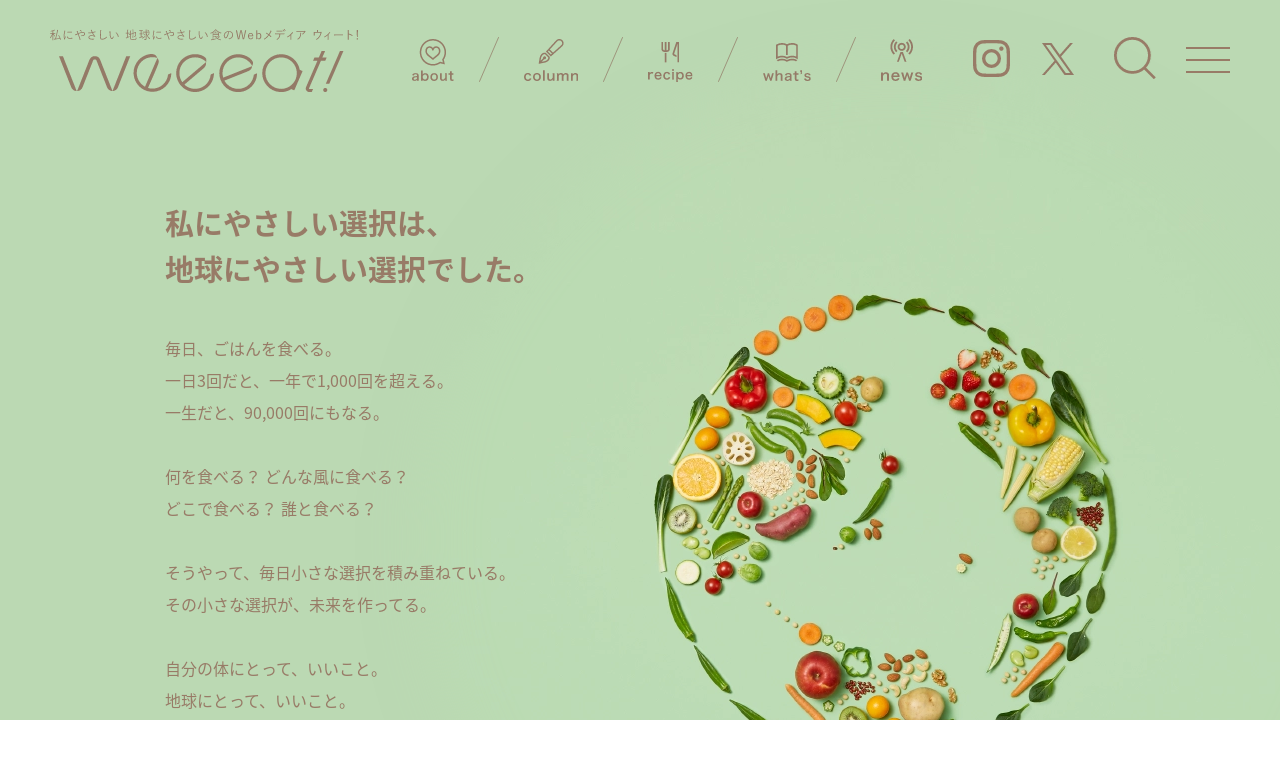

--- FILE ---
content_type: text/html
request_url: https://weeeat.tokyogas-com.co.jp/about/
body_size: 14910
content:
<!DOCTYPE html>
<html lang="ja">
<head prefix="og: https://ogp.me/ns#">
<meta charset="UTF-8">
<title>weeeat！への想い｜食のWebメディア weeeat!</title>
<meta name="keywords" content="">
<meta name="description" content="私にやさしい 地球にやさしい食を目指す食のWebメディアweeeat!（ウィート！）。名前とロゴに込めた想いをお伝えします。" >

<meta http-equiv="X-UA-Compatible" content="IE=edge">

<link rel="icon" href="/favicon.ico">
<link rel="stylesheet" href="/css/base.css?202403">
<link rel="stylesheet" href="https://unpkg.com/swiper@8/swiper-bundle.min.css?202403">
<link rel="stylesheet" href="/css/layout.css?202403">
<link rel="stylesheet" href="/css/layout-responsive.css?202403">
<link rel="stylesheet" href="/css/layout-page-top.css?202403">
<link rel="stylesheet" href="/css/layout-about-page.css?202403">
<link rel="stylesheet" href="/css/layout-responsive.css?202403">
<link rel="stylesheet" href="/css/layout-page-article-parts.css?202403">
<link rel="stylesheet" href="/css/layout-page-top-responsive.css?202403">
<link rel="stylesheet" href="/css/layout-page-about-responsive.css?202403">
<link rel="stylesheet" href="/css/layout-page-article-parts-responsive.css?202403">
<!--[if lt IE 9]>
<script src="/js/html5shiv.js" type="text/javascript"></script>
<![endif]-->


<meta property="og:url" content="https://weeeat.tokyogas-com.co.jp/about/" />
<meta property="og:type" content=" article" />
<meta property="og:title" content="weeeat！への想い｜食のWebメディア weeeat!" >
<meta property="og:description" content="私にやさしい 地球にやさしい食を目指す食のWebメディアweeeat!（ウィート！）。名前とロゴに込めた想いをお伝えします。" >
<meta property="og:site_name" content="食のWebメディア weeeat!">
<meta property="og:image" content="/img/common/og_img.png">

<!-- Google Tag Manager -->
<script>(function(w,d,s,l,i){w[l]=w[l]||[];w[l].push({'gtm.start':
new Date().getTime(),event:'gtm.js'});var f=d.getElementsByTagName(s)[0],
j=d.createElement(s),dl=l!='dataLayer'?'&l='+l:'';j.async=true;j.src=
'https://www.googletagmanager.com/gtm.js?id='+i+dl;f.parentNode.insertBefore(j,f);
})(window,document,'script','dataLayer','GTM-5KR9Z79');</script>
<!-- End Google Tag Manager -->


<script type="application/ld+json" id="DetailJsonLD">
{
  "@context" : "http://schema.org",
  "@type" : "WebSite",
  "about": "weeeat！への想い｜食のWebメディア weeeat!",
  "url": "https://weeeat.tokyogas-com.co.jp/about/",
  "contentLocation": {
    "@type": "Place",
    "name": "日本"
  },
  "copyrightHolder" : {
    "@type": "Organization",
    "name": "食のWebメディア weeeat!"
  },
  "funder" : {
     "@type": "Organization",
     "name": "食のWebメディア weeeat!"
  },
  "inLanguage":"ja",
  "copyrightYear": "2025",
  "isAccessibleForFree":"true",
  "keywords" : ["サステナブル","SDGs","プラントベースフード","PBF","ヴィーガン"],
  "editor" : {
    "@type": "Person",
    "name": "食のWebメディア weeeat!"
  },
  "author" : {
    "@type": "Person",
    "name": "食のWebメディア weeeat!",
    "brand": "食のWebメディア weeeat!",
    "image" : {
      "@type": "ImageObject",
      "url": "https://weeeat.tokyogas-com.co.jp/img/logo_Weeeat.svg"
    },
    "worksFor": "食のWebメディア weeeat!",
    "funder" : {
      "@type": "Organization",
      "name": "食のWebメディア weeeat!"
    },
    "description": "私にやさしい 地球にやさしい食を目指す食のWebメディアweeeat!（ウィート！）。名前とロゴに込めた想いをお伝えします。"
  },
  "publisher" : {
    "@type": "Organization",
    "name": "食のWebメディア weeeat!",
    "logo" : {
      "@type": "ImageObject",
      "name": "https://www.tokyogas-com.co.jp/common/img/common/log_header.png"
    }
  },
  "dateModified" : "2022-09-19T16:00:00+09:00",
  "mainEntityOfPage" : "https://weeeat.tokyogas-com.co.jp/about/"
}
</script>
<script type="application/ld+json" id="BreadCrumbJsonLD">
{
  "@context": "http://schema.org",
  "@type": "BreadcrumbList",
  "itemListElement": [{
    "@type": "ListItem",
    "position": 1,
    "item": {
     "@id": "https://weeeat.tokyogas-com.co.jp/",
     "name": "weeeat! ホーム"
    }
  }, {
    "@type": "ListItem",
    "position": 2,
    "item": {
      "@id": "https://weeeat.tokyogas-com.co.jp/about/",
      "name": "weeeat!について"
    }
  }]
}
</script>
</head>

<body class="about-page">
<!-- Google Tag Manager (noscript) -->
<noscript><iframe src="https://www.googletagmanager.com/ns.html?id=GTM-5KR9Z79"
height="0" width="0" style="display:none;visibility:hidden"></iframe></noscript>
<!-- End Google Tag Manager (noscript) -->
<header>
  <div>
    <h1>
      <a href="/">
        <img src="/img/log-new-header.svg" alt="私にやさしい 地球にやさしいフードメディア ウィート！" class="img-header-logo for-pc">
        <img src="/img/log-new-header-sp.svg" alt="weeeat!" class="img-header-logo for-sp">
      </a>
    </h1>
    <div>
      <div id="side-box">
        <ul>
          <li><a href="/about/"><img src="/img/icon-h-about.svg" alt="about"></a></li>
          <li><a href="/column/"><img src="/img/icon-h-column.svg" alt="column"></a></li>
          <li><a href="/recipe/"><img src="/img/icon-h-recipe.svg" alt="recipe" class="icon-recipe"></a></li>
          <li><a href="/whats/"><img src="/img/icon-h-whats.svg" alt="what's" class="icon-whats"></a></li>
          <li><a href="/news/"><img src="/img/icon-h-news.svg" alt="news"></a></li>
        </ul>
        <a class="" id="btn-camera" href="https://www.instagram.com/weeeat_mag/" target="_blank"></a>
        <a class="" id="btn-x" href="https://twitter.com/weeeat_mag" target="_blank"></a>
        <button id="btn-search" class="for-pc"><span></span></button>
        <button id="btn-menu" class="for-pc"><span><span></span></span></button>
      </div>
      <button id="btn-search" class="for-sp"><span></span></button>
      <button id="btn-menu" class="for-sp"><span><span></span></span></button>
      
      <form id="header-form" method="get" action="/search/">
        <div class="form-bg"></div>
        <div>
          <input type="text" name="keyword" value="" placeholder="テキストを入力">
          <input type="hidden" name="genre" value="all">
        <input type="submit" value="">
       </div>
      </form>
    </div>
  </div>
  <nav>
    <ul>
    <li><a href="/about/" id="txt-g-weare"><img src="/img/txt_about.svg" alt="we are" class="txt-g-menu-weare"><span>weeeat!について</span></a></li>
    <li><a href="/column/" id="txt-g-column"><img src="/img/txt-g-column.svg" alt="column" class="txt-g-menu-column"><span>サステナブルな食にまつわる話、<br>取り組み・商品・サービスなどのご紹介</span></a></li>
    <li><a href="/recipe/" id="txt-g-recipe"><img src="/img/txt-g-recipe.svg" alt="recipe" class="txt-g-menu-recipe"><span>旬な食材やプラントベースフード<br>などを使ったレシピのご紹介</span></a></li>
    <li><a href="/whats/" id="txt-g-whats"><img src="/img/txt_whats.svg" alt="what's" class="txt-g-menu-whtas"><span>食にまつわる社会課題や注目されている<br>ワード、コンテンツのご紹介</span></a></li>
    <li><a href="/service/" id="txt-g-service"><img src="/img/txt_service.svg" alt="what's" class="txt-g-menu-service"><span>法人向けサービス</span></a></li>
    <li><a href="/news/" id="txt-g-news"><img src="/img/txt-g-news.svg" alt="news" class="txt-g-menu-news"><span>ニュース</span></a></li>
    </ul>
    <div>
      
      <a class="" id="btn-camera2" href="https://www.instagram.com/weeeat_mag/" target="_blank"></a>
      <a class="" id="btn-x2" href="https://twitter.com/weeeat_mag" target="_blank"></a>
    </div>
  </nav>
</header>

<main>

<section class="about-visual-container">
<div>
	<figure>
		<img src="/img/img-about-main.webp" alt="私にやさしい選択は、地球にやさしい選択でした" class="for-pc">
		<img src="/img/img-about-main-sp.webp" alt="私にやさしい選択は、地球にやさしい選択でした" class="for-sp">
	</figure>
<div class="txt-message">
	<div>
	<h1>私にやさしい選択は、<br>
		地球にやさしい選択でした。</h1>
	<p>毎日、ごはんを食べる。<br>
		一日3回だと、一年で1,000回を超える。<br>
		一生だと、90,000回にもなる。<br><br>
		
		何を食べる？ どんな風に食べる？<br>
		どこで食べる？ 誰と食べる？<br><br>
		
		そうやって、毎日小さな選択を積み重ねている。<br>
		その小さな選択が、未来を作ってる。<br><br>
		
		自分の体にとって、いいこと。<br>
		地球にとって、いいこと。<br>
		作ってくれた人に、感謝を伝えること。<br>
		一緒に過ごす時間が、楽しい思い出になること。<br><br>
		
		ほんのちょっと、選択を変えるだけで、<br>
		自分も周りも、もっとハッピーになれるのかも。<br>
		そんなきっかけを『weeeat!』は<br class="for-sp">
		届けたいと思っています。</p>
		</div>
</div>
</div>
</section>
<section class="box-about-theme">
	<div>
		<h2>weeeat!のテーマ</h2>
		<p>『weeeat!』では「環境」「健康」「食文化」の<br class="for-sp">3つのテーマで<br class="for-pc">
			「食」を捉え、<br class="for-sp">コラムやレシピを発信しています。</p>
			<figure><img src="/img/about-chart.svg" alt="weeeat!のテーマ"></figure>
	</div>
</section>


<sectionn class="about-contents-container">
	<div>
		<div class="box-recipe">
			<figure>
				<img src="/img/img-about-recipe.webp" alt="レシピ" class="for-pc">
				<img src="/img/img-about-recipe-sp.webp" alt="レシピ" class="for-sp">
			</figure>
			<div>
					<h2>レシピ</h2>
					<p>全て100％植物性の材料のみ。旬の食材を使った美味しいレシピを栄養士が開発しています。地球と体にやさしくて、無理なく日常に取り入れやすい「プラントベースフード」のスタイルを提案しています。</p>
					<a href="/whats/basic/about-plantbase.html">「プラントベースフード」について<br class="for-sp">詳しくはこちら</a>
			</div>
		</div>
		<div class="box-column">
			<figure>
				<img src="/img/img-about-column.webp" alt="コラム" class="for-pc">
				<img src="/img/img-about-column-sp.webp" alt="コラム" class="for-sp">
			</figure>
			<div>
					<h2>コラム</h2>
					<p>「サステナブルな食」に取り組む企業・団体へのインタビューや、季節の手仕事、日本の伝統的な発酵食品の楽しみ方をご紹介しています。</p>
			</div>
		</div>
	</div>
</sectionn>

<section class="about-concept-container">
<div>
<h2>『weeeat!』の名前の由来とロゴ</h2> 
<div class="box-for-pict item-name">
<figure>
<img src="/img/img-about-logo-weeeat.svg" alt="weeeat">
</figure>
<div class="box-sub ">
<img src="/img/txt-about-name-exp.svg" alt="we(私たちは) e(人と地球にいいものを) eat(食べる)">
</div>
</div>

<div class="box-for-pict item-logo">
<figure>
<img src="/img/img-about-logo.svg" alt="logo">
</figure>
<div class="box-sub">
<img src="/img/txt-about-lot-exp1.svg" alt="地球の傾き　地球の地軸の傾きは 23.4度地球と同じ傾きでよりそい、食を通してできることを考えます">
</div>
<div class="box-sub">
<img src="/img/txt-about-lot-exp2.svg" alt="点火　角度を変えてものごとを見て、これからの食を考えるきっかけに火をつける意志をあらわします">
</div>
</div>



</div>
</section>



<section class="about-tgcom-txt-container">
<div>
 <h3>運営会社について</h3>
<p class="txt-summary">
    私たち東京ガスコミュニケーションズは、エネルギー会社の一企業として、<br class="for-pc">
    「脱炭素」の取り組みを通して、サステナブルな地球環境を目指しています。<br>
    そして、「家庭の台所の火をあずかる企業」として、<br class="for-pc">
    料理教室をはじめとした食情報の発信や、「食」関連のプロモーションに携わってきました。<br>
    この2つの想いが1つになり、「サステナブルな食の未来を考えるWebメディア」として<br class="for-pc">
    『weeeat!』が生まれました。
</p>    

<a href="https://www.tokyogas-com.co.jp/" class="" target="_blank">
東京ガスコミュニケーションズ<br class="for-sp">について詳しく見る
</a>
</div>
</section>
</main>

<div class="pankuzu">
<ul>
<li><a href="/">weeeat! ホーム</a></li>
<li>weeeat!について</li>
</ul>
</div>
<a href="javasript:void(0);" id ="pageSkipper"><img src="/img/txt-goto-top.svg" alt="Topへ"></a>
<footer>
<div>
    <div class="sub-box">
        <a href="https://krs.bz/tgcom/m/weeeat_contact" target="_blank" id="btn-contanct-footer"><span><img src="/img/footer_contanct.svg" alt="お問い合せ"></span></a>
        <a href="https://tokyogas-com.lmsg.jp/form/16059/xUzskHN5" target="_blank" id="btn-mailmagazine-footer"><span><img src="/img/txt_mailmagazine_footer.svg" alt="メールマガジン登録最新の情報をお届けします"></span></a>
        <a href="https://www.instagram.com/weeeat_mag/" target="_blank" id="btn-camera-footer" class="for-sp"></a>
        <a href="https://twitter.com/weeeat_mag" target="_blank" id="btn-x-footer" class="for-sp"></a>
    </div>
<p>
<a href="/"><img src="/img/logo-footer-Weeeat.svg" alt="私にやさしい 地球にやさしい食のWebメディア weeeat!"></a>
</p>
</div>
<ul>
    <li>
    東京ガスコミュニケーションズ株式会社
    </li>
    <li>
    <a href="https://www.tokyogas-com.co.jp/company/" class="link-outer" target="_blank">会社概要</a>
    </li>
    <li>
    <a href="https://www.tokyogas-com.co.jp/privacy/" class="link-outer" target="_blank">個人情報保護方針</a>
    </li>
    <li>
    <a href="https://www.tokyogas-com.co.jp/socialmedia/" class="link-outer" target="_blank">ソーシャルメディアポリシー</a>
    </li>
    </ul>
<p class="txt-copyright">&copy;TOKYO GAS COMMUNICATIONS,INC. All Rights Reserved.</p>
</footer>
<script type="text/javascript" src="/js/jquery-3.6.0.min.js"></script>
<script src="https://unpkg.com/swiper@8/swiper-bundle.min.js"></script>
<script type="text/javascript" src="/js/deSVG.js"></script>
<script src="https://cdnjs.cloudflare.com/ajax/libs/jquery.matchHeight/0.7.2/jquery.matchHeight-min.js"></script>
<script type="text/javascript" src="/js/slidetext.js"></script>
<script type="text/javascript" src="/js/html_ajaster.js"></script>
<script type="text/javascript" src="/js/modal_ajaster.js"></script>





</body>
</html>

--- FILE ---
content_type: text/css
request_url: https://weeeat.tokyogas-com.co.jp/css/base.css?202403
body_size: 7710
content:
@charset "utf-8";

/* ===================================================================


Issued var1.0.0:2014/6/25


======================================================================*/
@font-face {
    /*font-family: 'Noto Sans CJK JP Japanese';*/
        font-family: 'WebSubsetFont';
        font-style: normal;
        font-weight: 400;
        src: url(../font/NotoSansCJKjp-Regular.otf) format('opentype');
}
@font-face {
    /*font-family: 'Noto Sans CJK JP Japanese';*/
        font-family: 'WebSubsetFont';
    font-style: normal;
    font-weight: 600;
    src: url(../font/NotoSansCJKjp-Bold.otf) format('opentype');/*,
    url(../font/NotoSerifCJKjp-Bold.woff2) format('woff2'),
    url(../font/NotoSerifCJKjp-Bold.otf) format('opentype')*/
}
@font-face {
    /*font-family: 'Noto Sans CJK JP Japanese';*/
        font-family: 'WebSubsetFont';
    font-style: normal;
    font-weight: 600;
    src: url(../font/NotoSansCJKjp-Bold.otf) format('opentype');/*,
    url(../font/NotoSerifCJKjp-Bold.woff2) format('woff2'),
    url(../font/NotoSerifCJKjp-Bold.otf) format('opentype')*/
}
/* -------------------------------------------------------------------
 + reset
------------------------------------------------------------------- */
html{
	width:100%;
    font-size: 10px;
	line-height: 1.6;
	zoom: 1; /* IEのみ */
}
body, div, dl, dt, dd, ul, ol, li, h1, h2, h3, h4, h5, h6, hr, object, iframe, pre, code, p, blockquote, form, fieldset, legend, table, th, td, caption, thead, tbody, tfoot, article, aside, figure, footer, header, hgroup, menu, nav, section, audio, video, canvas{
    margin: 0;
    padding: 0;
}
main{
	position: relative;
    display: block;
}

article, aside, figure, figcaption,footer,h1, h2, h3, h4, h5, h6, header, hgroup, menu, nav, section{
    display: block;
	-webkit-box-sizing: border-box;
    -moz-box-sizing: border-box;
    -o-box-sizing: border-box;
    -ms-box-sizing: border-box;
    box-sizing: border-box;
}

li{
    list-style: none;
    box-sizing: border-box;	
}
img{
    border: 0;
    vertical-align: middle;
    -ms-interpolation-mode: bicubic;
    line-height: 0;
}
main{
    display: block;
}
div{
    box-sizing: border-box;	
}
dt,dd{	
    box-sizing: border-box;
}
section{
    display: block;
	background-color: #fff;
}
hr{
   height: 1px;
   margin-top: 30px;
   margin-bottom: 15px;
   background-color: #987b67;
   border: none;
}
input::-ms-clear {
  display: none;
}
input::placeholder {
    color: #ddd !important;
}
/* - ms style
------------------------------------------------------------------- */

/* - following ms share point style (excerpt from 'corev15.css') */
/*   don't edit these styles. */
/*   to override, go to 'kill or modify them' section. */

body{
	position: relative;
	width:100%;
	min-width: 980px;
	height: 100%;
    margin: 0;
    overflow: auto;
	background:#fff;
    background-repeat: no-repeat;
    background-size: cover;
    color: #987b67;
	line-height: 1.6;
    font-size: 1.0rem;
    font-family:'Hiragino Kaku Gothic ProN', 'ヒラギノ角ゴ ProN W3', 'WebSubsetFont', "游ゴシック Medium", YuGothic Medium, sans-serif !important;
	word-wrap : break-word;
    overflow-wrap : break-word;
	word-break : break-all;
	zoom: 1; /* IEのみ */
}
a:hover{
    text-decoration: underline;
}
a{
    color: #987b67;
    text-decoration: none;
	outline: none;
}
img{
    border: medium none;
}
iframe{
    border: medium none;
}
table {
    border-width: 0;
}
fieldset{
    border: none;	
}

input, select, label, textarea, button, option{
    color: inherit;
    font-family: inherit;
    font-size: inherit;
    vertical-align: middle;   
}
input[type="button"], input[type="reset"], input[type="submit"], button{
    min-width: 120px;
    height: 35px;
	padding: 0 30px;
	line-height: 32px\9;
	margin: 0 10px;
	box-sizing: border-box;
    box-shadow: 0px 0px 2px rgba(0,0,0,0.4);
    border: none;
	border-radius: 3px;
	color: #fff;
}
input[type="button"]:hover, input[type="reset"]:hover, input[type="submit"]:hover, button:hover{
    cursor: pointer;
}
input[type="text"], input[type="password"], input[type="number"]{
	width:340px;
	height: 25px;
    border: solid 1px #b1b1b1;
	line-height: 25px\9;
	margin: 0 10px 0 0;
	padding: 0 8px;
	border-radius: 3px;
	box-shadow: none;
}
input[type="number"]{
    -moz-appearance:textfield;
}
input[type="number"]::-webkit-outer-spin-button,
input[type="number"]::-webkit-inner-spin-button {
    -webkit-appearance: none;
    margin: 0;
}
input[type="text"].smallSize, input[type="password"].smallSize{
    width: 90px;	
}
input[type="text"].middleSize, input[type="password"].middleSize{
    width: 140px;	
}
input[type="text"].largeSize, input[type="password"].largeSize{
    width: 435px;
}
button,
select:focus,
input:focus{
    outline: none;
}
.error{
	background:#f3c7c7;
	border:solid 1px #E40065 !important;
}
textarea{
	box-shadow: none;
}
textarea.largeSize{
    width: 350px;
    height: 200px;
	margin-right:10px;
}
select{
	background: #fff;
}
* {
    -webkit-tap-highlight-color: transparent;
}
/*
input[type="radio"] {
    -webkit-appearance: none;
    position: relative;
	margin-top:-3px;
    margin-right: 5px;
    border-radius: 14px;
    -webkit-box-sizing: border-box;
    width: 20px;
    height: 20px;
    background: -webkit-gradient(
        linear,
        left top,
        left bottom,
        from(#fdfdfd),
        to(#d1d1d1)
    );
    vertical-align: middle;
}

input[type="radio"]:checked {
    background: -webkit-gradient(
        linear,
        left top,
        left bottom,
        from(#353535),
        to(#8f8f8f)
    );
}
input[type="radio"]:checked:before {
    position: absolute;
    left: 50%;
    top: 50%;
    display: block;
    margin: -4px 0 0 -4px;
    -webkit-box-shadow: 0 2px 1px rgba(0, 0, 0, 1);
    content: "";
    border-radius: 5px;
    width: 8px;
    height: 8px;
    background: -webkit-gradient(
        linear,
        left top,
        left bottom,
        from(#fdfdfd),
        to(#d1d1d1)
    );
}


input[type="checkbox"] {

    -webkit-appearance: none;
    position: relative;
    margin-right: 5px;
    border-radius: 2px;
    border: 1px solid #666;
    -webkit-box-sizing: border-box;
    width: 20px;
    height: 20px;
    background: -webkit-gradient(
        linear,
        left top,
        left bottom,
        from(#fdfdfd),
        to(#d1d1d1)
    );
}
input[type="checkbox"]:checked {
    background: -webkit-gradient(
        linear,
        left top,
        left bottom,
        from(#353535),
        to(#8f8f8f)
    );
}
input[type="checkbox"]:checked:before {
    position: absolute;
    left: 1px;
    top: 11px;
    display: block;
    -webkit-box-shadow: 0 1px 1px rgba(0, 0, 0, 1);
    content: "";
    width: 10px;
    height: 4px;
    background: #FFFFFF;
    -webkit-transform: rotate(45deg);
    -webkit-transform-origin: right center;
}
input[type="checkbox"]:checked:after {
    display: block;
    position: absolute;
    left: 9px;
    top: 11px;
    content: "";
    -webkit-box-shadow: 0 1px 1px rgba(0, 0, 0, 1);
    width: 19px;
    height: 4px;
    background: #FFFFFF;
    -webkit-transform: rotate(-53deg);
    -webkit-transform-origin: left center;
}
*/
label{
    display: inline-block;
	margin-right:20px;
}
/* - clearfix
------------------------------------------------------------------- */
.clearfix:before,
.clearfix:after{
    content: " ";
    display: table;
}
.clearfix:after{
    clear: both;
}

--- FILE ---
content_type: text/css
request_url: https://weeeat.tokyogas-com.co.jp/css/layout.css?202403
body_size: 23604
content:
@charset "utf-8";

.for-sp{
	display:none;
}

body.has-bg{
	background: #f9f9f9;
}

/* header */
header{
	position: fixed;
	top:0;
	left:0;
	z-index: 900;
	width: 100%;
}
header > div{
	position: relative;
	min-width: 980px;
	margin: 0 auto;
}
header > div h1{
	padding-left:50px;
}
header > div h1 span{
	display:none;
}
header > div h1 img{
	margin-top: 29px;
	width: 308px;
}
header > div h1 a:hover img{
	opacity: 0.7;
}
header > nav{
	position: absolute;
	display: none;
	top:104px;
	right: 30px;
	width:300px;
	box-sizing: border-box;
	padding: 20px 0;
	background-color: rgba(255,255,255,0.8);
}
header.show_nav > nav{
	display: block
}
header > nav li{
	width:100%;
	margin: 0 0 16px;
}

header > nav li:last-child{
	margin: 0;
}
header > nav li a{
	position: relative;
	display: block;
	width:100%;
	padding: 4px;
	text-align: right;
	box-sizing: border-box;
}
header > nav li a:hover::before{
	position: absolute;
	z-index:501;
	top:0;
	left: 0;
	width: 100%;
	height: 100%;
	background: #fff;
	animation-name: gAnchorHoverAnimation;
	animation-duration: 0.3s;
	animation-timing-function: ease-in-out;
	animation-fill-mode:forwards;
	content: "";
}


@keyframes gAnchorHoverAnimation {
    0% {width: 0;}
    100% {width: 100%;}
}
header #txt-g-news,
header #txt-g-weare{
	height:54px
}
header > nav div{
	padding: 20px 20px 0 0;
	text-align: right;
}
header > nav div a:hover{
	opacity:0.7
}
header #btn-x2{
	display: inline-block;
	width: 22px;
	height:20px;
	background: url(../img/icon-x.svg) no-repeat center bottom scroll;
	font-size: 1.7rem;
	vertical-align:middle;
}
#btn-camera2{
	display: inline-block;
	width:22px;
	height:24px;
	margin-top:4px;
	margin-right: 18px;
	background: url(../img/icon_camera.svg) no-repeat 0 0 scroll;
	background-size: 22px auto;
	text-align: right;
	font-size: 1.7rem;
	vertical-align:middle;
}
header #txt-g-service{
	height:60px
}
header #txt-g-column,
header #txt-g-recipe,
header #txt-g-whats{
	height:74px
}
header > nav li a svg{
	position: absolute;
	top: 10px;
	right: 24px;
	z-index:501;
	height: 18px;
}
header > nav li a#txt-g-service svg{
	width: 99px;
}
header > nav li a#txt-g-weare svg{
	width: 84px;
	right: 21px;
}
header #txt-g-recipe svg{
	width: 95px;
	height: 16px;
}
header > nav li a#txt-g-column svg{
	width: 108px;
	right: 18px;
}
header > nav li a#txt-g-whats svg{
	width: 92px;
	right: 20px;
}
header > nav li a#txt-g-news svg{
	width: 80px;
}
header > nav li a span{
	position: absolute;
	top: 36px;
	right: 24px;
	z-index:501;
	display: block;
	text-align: right;
	font-size: 1.2rem;
}
header button{
	position: absolute;
	min-width: 0;
	margin: 0;
	padding:0;
	box-shadow:none;
}
header button:hover{
	opacity: 0.7;
}
header #btn-menu{
	position:static;
	display: block;
	width: 44px;
	height: 44px;
	margin-left: 30px;
	background: none;
	color:#957a68;
	line-height: 1;
	font-size: 0;
}
header #btn-menu.for-sp{
	display:none;
}
header #btn-menu > span{
	position: relative;
	display: block;
	height: 44px;
}
header #btn-menu span span{
	position: absolute;
	display: block;
	left: 0;
	top:22px;
	height:2px;
	width: 100%;
	background-color: #987b67;
}
header #btn-menu > span::before,
header #btn-menu > span::after{
	position: absolute;
	left: 0;
	width: 44px;
	height: 2px;
	background-color: #987b67;
	content:"";
}
header.show_nav #btn-menu > span::before,
header.show_nav #btn-menu > span::after{
	animation-duration: 0.3s;
	animation-timing-function: ease-in-out;
	animation-fill-mode:forwards;
	transform: rotate(0deg);
}

header.show_nav #btn-menu > span::before{
	animation-name: showNavBtnSpanBeforeAnimation;
}
header.show_nav #btn-menu > span::after{
	animation-name: showNavBtnSpanAfterAnimation;
}
header #btn-menu:disabled:hover{
	cursor:default;
}
header.show_search #btn-menu{
	display: none;
}
@keyframes showNavBtnSpanBeforeAnimation {
    0% {top: 0px;transform: rotate(0deg);}
    100% {top: 22px;transform: rotate(45deg);}
}
@keyframes showNavBtnSpanAfterAnimation {
    0% {top: 34px;transform: rotate(0deg);}
    100% {top: 22px;transform: rotate(-45deg);}
}
header.show_nav #btn-menu span span{
	animation-name: showNavBtnSpanSpanAnimation;
	animation-duration: 0.3s;
	animation-timing-function: ease-in-out;
	animation-fill-mode:forwards;
}

@keyframes showNavBtnSpanSpanAnimation {
    0% {opacity: 1;}
    100% {opacity: 0;}
}
header #btn-menu span::before{
	top: 10px;
}
header #btn-menu span::after{
	top: 34px;
}
header #btn-search{
	position:static;
	display: block;
	width: 42px;
	height: 42px;
	margin-left: 40px;
	background: url(../img/icon_zoom.svg) no-repeat 0 0 scroll;
	background-size: 42px auto;
}

header #btn-search.for-sp{
	display:none;
}
header #btn-search:disabled:hover{
	cursor:default;
}
header.show_search #btn-search{
	right: 114px;
	background: none;
}
header.pos_fix.show_search #btn-search{
	top: 6px ;
	margin-left: 20px;
}
header.show_search #btn-search span{
	position: relative;
    display: block;
	height: 100%;
}
header.show_search #btn-search span::before,
header.show_search #btn-search span::after{
	position: absolute;
	left: 40px;
	top: 20px ;
	width: 40px;
	height: 2px;
	background-color: #987b67;
	animation-duration: 0.3s;
	animation-timing-function: ease-in-out;
	animation-fill-mode:forwards;
	content:"";
}

header.show_search #btn-search span::before{
	transform: rotate(45deg);
}
header.show_search #btn-search span::after{
	transform: rotate(-45deg);
}
@keyframes showNavBtnSearchAnimation {
    0% {opacity: 1;}
    100% {opacity: 0;}
}
header #btn-mailmagazine{
	position: fixed;
	bottom:50px;
	left:20px;
	display: none;
	min-width: 0;
	width: 90px;
	padding-bottom:104px;
	background: url(../img/icon_mail_magazine.svg) no-repeat center bottom scroll;
	background-size: 60px auto;
	text-align: center;
}
.top-page header #btn-mailmagazine{
	display: block;
}
header #btn-mailmagazine:hover{
	opacity: 0.7;
}
header #btn-mailmagazine img{
	width: 70px;
}
header #side-box{
	display: flex;
	position: absolute;
	flex-direction :row;
	right: 50px;
	top: 37px;
}
header.show_search #side-box ul,
header.show_search #side-box a{
	display:none;
}
header #side-box ul{
	display: flex;
	flex-direction :row;
	height:45px;
	padding-right:50px;
}

header #side-box ul li{
  display: flex;
  padding: 0 0 0 25px;
  line-height:45px;
}

header #side-box ul li::after{
	display:inline-block;
	width: 20px;
	height:45px;
	margin-left: 25px;
	background: url(../img/line-slash.svg) no-repeat center bottom scroll;
	vertical-align: top;
    content:"";
}
header #side-box ul li:last-child::after{
	display:none
}
header #side-box ul li a:hover{
  opacity:0.7;
}
header #side-box ul li img{
	height:42px;
	width:auto;
	margin-top:2px;
	vertical-align: top;
}
 header #side-box ul li img.icon-recipe{
	margin-top:5px;
	height:40px;
 }
 header #side-box ul li img.icon-whats{
	margin-top:6px;
	height:38px;
 }

header #btn-x{
	display: block;
	height: 32px;
	width: 32px;
	margin-top: 6px;
	background: url(../img/icon-x.svg) no-repeat center bottom scroll;
	font-size: 1.7rem;
}
header #btn-camera{
	display: block;
	width:38px;
	height:41px;
	margin-top: 0;
	margin-right: 32px;
	background: url(../img/icon_camera.svg) no-repeat right 3px scroll;
	background-size: 37px;
	text-align: right;
	font-size: 1.7rem;
}
header #btn-x:hover,
header #btn-camera:hover{
	opacity: 0.7;
}
header #btn-camera span{
	display: inline-block;
	text-align: left;
}

header #header-form{
	position: absolute;
	right:50px;
	top:40px;
	display: none;
}
header.show_search #header-form{
	display: block;
	opacity: 0;
	animation-duration: 0.3s;
	animation-timing-function: ease-in-out;
	animation-fill-mode:forwards;
	animation-name: showSearchBtnFormAnimation;
}

@keyframes showSearchBtnFormAnimation {
    0% {opacity: 0;}
    100% {opacity: 1;}
}
header #header-form div{
	position: relative;
}
header #header-form input[type="text"]{
	width: 303px;
	height: 40px;
	padding: 0 40px 0 20px;
	border: solid 1px #987b67;
	background-color: #fff;
	border-radius:  20px;
	font-size: 1.6rem;
}

header #header-form input[type="submit"]{
	position: absolute;
	top: 50%;
	right: 10px;
	width: 28px;
	min-width: 0;
	height: 28px;
	margin-top: -14px;
	padding: 0;
	background: url(../img/icon_zoom.svg) no-repeat 0 center scroll;
	box-shadow: none;
	background-size:  cover;
	color: #987b67;
}
header.pos_fix{
	height: 115px;
	animation-duration: 1s;
	animation-timing-function: ease-in-out;
	animation-fill-mode:forwards;
	animation-name: showHeaderBgAnimation;
}
@keyframes showHeaderBgAnimation {
    0% {background-color: rgba(255,255,255,0);}
    100% {background-color: rgba(255,255,255,0.8);}
}


header.pos_fix #side-box{
	top: 31px;
}

header.pos_fix > div h1 img {
	margin-top: 26px;
  }

/* footer */

footer{
	border-top:solid 1px #957a68;
	background: #e7e7e7;
}
footer > div{
	position: relative;
	min-width: 980px;
	padding: 30px 0 45px;
	border-bottom:solid 1px #957a68;
}
footer div p a:hover,
footer div > a:hover{
	text-decoration: none;
	opacity: 0.7;
}
footer div.sub-box{
	padding-bottom: 45px;
	text-align: center;
	font-size:0;
	vertical-align: middle;
}
footer div a{
	display: inline-block;
	font-size: 1.6rem;
	vertical-align: middle;
}
footer #btn-contanct-footer{
    margin-right:60px;
}
footer #btn-contanct-footer img,
footer #btn-mailmagazine-footer img{
    height: 58px;
}
footer #btn-camera-footer{
	width:40px;
	height:40px;
	margin-left: 45px;
	background: url(../img/icon_camera.svg) no-repeat 0 0 scroll;
	background-size: 40px auto;
	vertical-align:middle;
}
footer #btn-x-footer{
	height: 37px;
	width: 37px;
	margin-top: 2px;
	margin-left: 25px;
	background: url(../img/icon-x.svg) no-repeat center bottom scroll;

}
footer > ul, footer P{
	display: block;
	max-width: 1200px;
	margin: 0 auto;
}
footer > ul{
	margin-top: 25px;
	text-align: center;
	font-size: 0
}

footer > ul li{
	display: inline-block;
	margin: 0 15px 0 0;
	font-size: 1.5rem;
}
footer > P{
	padding: 15px 0;
	line-height: 1;
	text-align: center;
	font-size: 1.1rem
}
footer div p{
	text-align: center;
}
footer div p span{
	display: inline-block;
	text-align: left;
	font-size:1.7rem;
}
footer div p img{
	display: block;
	width: 308px;
	margin: 10px auto 0;
}
footer div p img.txt-footer-catch{
	width: 280px;
}

/*pankuzu */
.pankuzu{
	background: #f9f9f9;
	border-top: solid 1px #957a68;	
}
.pankuzu ul{
	display: block;
	max-width: 1200px;
	margin: 0 auto;
	padding: 12px;
	font-size: 0;
}
.pankuzu ul li{
	display: inline-block;
	line-height: 1;
	font-size: 1.2rem;
}
.pankuzu ul li:after{
	display: inline-block;
	margin: 0 5px;
	content: "＞"
}
.pankuzu ul li:last-child::after{
	display: none;
}

/* contents */
section{
	position: relative;
}
section > div{
	display: block;
	max-width: 1200px;
	min-width: 980px;
	margin: 0 auto;
	padding-left: 15px;
	padding-right: 15px;
	box-sizing: border-box;
}





/* btn */
a[class*="btn-"]{
	display: block;
	height: 40px;
	padding: 0 35px;
	border: solid 1px #987b67;
	background-color: #fff;
	line-height: 37px;
	border-radius: 20px;
	box-sizing: border-box;
	font-size: 1.8rem;
	font-weight: normal;
}
a[class*="btn-"]:hover{
	text-decoration: none;
	
	animation-name: btnHoverAnimation;
	animation-duration: 0.3s;
	animation-timing-function: ease-in-out;
	animation-fill-mode:forwards;
}

@keyframes btnHoverAnimation {
    0% {background-color: #fff;color:#987b67}
    100% {background-color: #987b67;color:#fff}
}

a[class*="btn-"] span{
	position: relative;
	display: block;
}
a[class*="btn-"] span img{
	vertical-align: middle;
}
a[class*="btn-"] span:after,
a[class*="btn-"] span:before{
	position: absolute;
	width: 1px;
	height:12px;
	background: #987b67;
	content:"";
}
a[class*="btn-"] span:after{
	top: 50%;
	right:-15px;
	margin-top: -1px;
	transform: rotate(45deg);
}
a[class*="btn-"] span:before{
	top: 50%;
	right:-15px;
	margin-top: -9px;
	transform: rotate(-45deg);
}

a[class*="btn-"]:hover span:after,
a[class*="btn-"]:hover span:before{
	animation-name: btnHoverSpanAnimation;
	animation-duration: 0.3s;
	animation-timing-function: ease-in-out;
	animation-fill-mode:forwards;
}
@keyframes btnHoverSpanAnimation {
    0% {background-color: #987b67;}
    100% {background-color: #FFF;}
}
a[class*="btn-"]:hover span svg path{
	animation-name: btnHoverSvgAnimation;
	animation-duration: 0.3s;
	animation-timing-function: ease-in-out;
	animation-fill-mode:forwards;
}
@keyframes btnHoverSvgAnimation {
    0% {fill: #987b67;}
    100% {fill: #FFF;}
}
a.btn-small{
	width:176px;
}
a.btn-wide{
	width:360px;
	margin: 0 auto;
	text-align:center;
}

/* link-outer */
a[class*="link-outer"]:after{
	display: inline-block;
	width:14px;
	height:11px;
	margin: 0 0 0 10px;
	background: url(../img/icon_pop.svg) no-repeat 0 0  scroll ;
	background-size: 11px auto;
	vertical-align: middle;
	content:"";
}
.link-has-right-arrow{
	position: relative;
	display: inline-block;
	padding-right: 20px;
}
.link-has-right-arrow:after,
.link-has-right-arrow::before{
	position: absolute;
	top: 50%;
	right: 0;
	height: 1px;
	width:8px;
	background-color: #957a68;
	content:""
}
.link-has-right-arrow:after{
	margin-top: 1px;
	transform: rotate(-45deg);
}
.link-has-right-arrow::before{
	margin-top: -4px;
	transform: rotate(45deg);
}
/* link-with-arrow */

a[class*="link-with-arrow"]:after{
	display: inline-block;
	width:6px;
	height:11px;
	margin: 0 0 0 10px;
	background: url(../img/arrow-wth-link.svg) no-repeat 0 0  scroll ;
	background-size: 6px auto;
	vertical-align: middle;
	content:"";
}
/* tag  */
a.tag,
span.tag{
	position: relative;
	display: inline-block;
	padding: 4px 15px 4px 25px;
	margin-right: 10px;
	border: solid 1px #987b67;
	border-radius: 30px;
	font-size: 1.2rem;
}
a.tag::before,
span.tag::before{
	position: absolute;
	top: 4px;
	left: 10px;
	color:#987b67;
	content: "#"
}

a.tag:hover,
span.tag:hover{
	cursor: pointer;
	text-decoration: none;
	animation-name: btnTagHoverAnimation;
	animation-duration: 0.3s;
	animation-timing-function: ease-in-out;
	animation-fill-mode:forwards;
}

@keyframes btnTagHoverAnimation {
    0% {background-color: #fff;color:#987b67}
    100% {background-color: #987b67;color:#fff}
}
a.tag:hover:before,
span.tag:hover:before{
	animation-name: btnTagBeforeHoverAnimation;
	animation-duration: 0.3s;
	animation-timing-function: ease-in-out;
	animation-fill-mode:forwards;
}

@keyframes btnTagBeforeHoverAnimation {
    0% {color: #987b67}
    100% {color: #fff}
}


/* baloon-box */
.baloon-box{
	position: absolute;
	background-color: #fff;
	font-size: 1.7rem
}
.baloon-box span{
	position: relative;
	display: block;
	padding: 14px 30px 16px;
	line-height: 1;
	font-weight: 400;;
}


/* list-thumb-block */
.list-thumb-swiper {
	margin-top: 70px;
}
.list-thumb-block{
	font-size: 0;
}

.list-thumb-block li{
	position: relative;
	display: inline-block;
	width: calc((100% - 80px) / 3);
	margin: 0 40px 40px 0;
	vertical-align: top;
	font-size: 1.8rem;
}
.list-thumb-block a:hover:after{
	opacity: 0.5;
}
.list-thumb-block li:nth-child(3n){
	margin-right: 0;
}
.list-thumb-block li figure{
	position: relative;
	overflow: hidden;
	width: 100%;
	margin: 0  auto!important;
	text-align: center;
}
.list-thumb-block li figure:after{
	position: absolute;
	bottom:0;
	left:0;
	z-index:10;
	opacity: 0.8;
	width:100%;
	height: 200px;
	background: rgb(112,90,75);
    background: linear-gradient(180deg, rgba(112,90,75,0) 1%, rgba(112,90,75,0.7) 35%, rgba(112,90,75,1) 100%);
	content:"";
}
.list-thumb-block li img{
	position: absolute;
	width: 100%;
	height: 100%;
	top: 0;
	right: 0;
	bottom: 0;
	left: 0;
	margin: auto;
	object-fit: cover;
}
.list-thumb-block li > a:hover{
	text-decoration: none;
	opacity: 0.8;
}
.list-thumb-block li > a{
	position: relative;
	display: block;
}
.list-thumb-block li > a label{
	position: absolute;
	top: 0;
	left: 0;
	z-index:11;
	width:176px;
	height: 35px;
	background: #957a68;
	color:#fff;
	line-height: 35px;
	text-align: center;
	font-size: 1.7rem;
}

.list-thumb-block li .txt-exp{
	position: absolute;
	z-index:11;
	bottom: 25px;
	right: 15px;
	width: calc(100% - 15px);
	color:#fff;
	text-align: right;
}
.list-thumb-block li .txt-exp > span{
	display: block;
	font-size:1.8rem;

}
.list-thumb-block li .txt-exp p{
	display: -webkit-box;
	overflow: hidden;
	padding-left: 15px;
    -webkit-line-clamp: 2;
	min-height: 42px;
    -webkit-box-orient: vertical;
	line-height: 1.4;
	font-size:1.8rem;
	text-align: left;
}
.list-thumb-block.with-tag li .txt-exp{
	bottom: 15px;
}
.list-thumb-block.with-tag li .txt-exp p{
	padding-left: 15px;
    -webkit-line-clamp: 2;
	text-align: left;
}
.list-thumb-block.with-tag li div.tag-box{
	margin-top: 10px;
	padding:0;
}
.list-thumb-block.with-tag li .tag-box span.tag{
	margin: 5px 0 0 5px;
	border-color: #fff;
	color:#fff
}
.list-thumb-block.with-tag li .tag-box span.tag:before{
	color:#fff
}

/* text-position */
.txt-center{
	text-align: center;
}
.txt-right{
	text-align: right;
}



/* pageSkipper */
#pageSkipper{
	position: fixed;
	right: 20px;
	bottom: 20px;
	z-index:500;
	width: 56px;
	height: 56px;
	border: solid 1px #987b67;
	border-radius: 50%;
	background-color: rgba(255,255,255,0.5);
	text-align: center;
	line-height: 56px;
	font-size: 1.5rem;
}
#pageSkipper:hover{
	opacity: 0.8;
	text-decoration: none;
}
#pageSkipper img{
	display: inline-block;
	width: 41px;
	font-size: 1.1rem;
}




/*  pagenation */
.pagenation{
	padding: 150px 0 150px !important;
	background-color: #f8f8f8;
}
.pagenation div{
	text-align: center;
}
.pagenation ul{
	font-size: 0;
}
.pagenation li{
	display: inline-block;
	margin: 0 10px;
	vertical-align: top;
	font-size: 1.8rem;
}
.pagenation li a{
	position: relative;
	display: block;
	width: 50px;
	height: 50px;
	padding: 0 !important;
	background-color: #fff;
	border: solid 1px #957a68;
	border-radius: 50%;
	line-height:  50px;
	text-align: center;
}
.pagenation li a:hover{
	background-color: #957a68;
	text-decoration: none;
	color: #fff;
	opacity: 0.7;
}
.pagenation li a.selected{
	background-color: #957a68;
	color: #fff;
}
.pagenation li a.selected:hover{
	cursor: default;
	opacity: 1;
}
.pagenation li a.btn-prev::before,
.pagenation li a.btn-prev::after,
.pagenation li a.btn-next::before,
.pagenation li a.btn-next::after{
	position: absolute;
	top: 50%;
	left: 50%;
	width: 14px;
	height: 1px;
	margin-left: -8px;
	background-color: #957a68;
	content: "";
}
.pagenation li a.btn-prev::before{
	transform: rotate(45deg);
	margin-top: 5px;
}
.pagenation li a.btn-prev::after{
	transform: rotate(-45deg);
	margin-top: -5px;
}
.pagenation li a.btn-next::before{
	transform: rotate(45deg);
	margin-top: -5px;
}
.pagenation li a.btn-next::after{
	transform: rotate(-45deg);
	margin-top: 5px;
}
.pagenation li a.btn-prev:hover::before,
.pagenation li a.btn-prev:hover::after,
.pagenation li a.btn-next:hover::before,
.pagenation li a.btn-next:hover::after{
	background-color: #ffff;
}

/* box-notfound */
.box-notfound{
	margin-top: 168px;
	padding: 160px 0 240px;
	border-top: solid 1px #957a68;
	background-color: #f0f0f0;
	text-align: center;
}
.box-notfound figure{
	display: block;
	padding-bottom: 140px;
}
.box-notfound figure img{
	width: 444px;
}
.box-notfound div.txt-massage div{
	display: inline-block;
	text-align: left;
}
.box-notfound div.txt-massage p{
	margin-bottom: 30px;
	font-size: 1.6rem;
}
.box-notfound .btn-container{
	padding-top: 120px;
}
.box-notfound .btn-container a:hover{
	opacity: 0.8;
}
.box-notfound .btn-container img{
	width: 374px;
}


/* modal */
.modal{
	position: fixed;
	top:0;
	left: 0;
	z-index: 1000;
	display:none;
	width: 100%;
	height: 100%;
}
.modal.show{
	display: block;
}
.modal-bg{
	position: fixed;
	top:0;
	left: 0;
	z-index: 1001;
	width: 100%;
	height: 100%;
	background-color: rgba(0, 0, 0, 0.5);
}
.modal-container{
	position: absolute;
	top: 50%;
	left: 50%;
	z-index: 1002;
	display: block;
	min-width: 300px;
	min-height: 300px;
	background-color: #f9f9f9;
	border: solid 2px #957a68;
	box-sizing: border-box;
}
.modal-header{
	position: relative;
	height: 72px;
	padding-top: 25px;
	text-align: center;
}
.modal-header img{
	width: 200px;
}
.modal-header p{
	text-align: center;
	font-size: 2.6rem;
}
.modal-header button{
	position: absolute;
	top: 25px;
	left: 25px;
	width: 28px;
	min-width: 0;
	height: 28px;
	margin:0;
	padding: 0;
	box-shadow: none;
	background: url(../img/icon_close.svg) no-repeat 0 0 scroll;
    background-size: cover;
}
.modal-header button:hover{
	opacity: 0.7;
}
.modal-body{
	position: relative;
	width: 100%;
	padding: 0 50px 50px;
	box-sizing: border-box;
	font-size: 2.0rem;
}
.modal-mailmagazine .modal-body{
	padding: 0 25px 0;
}
.modal-body .txt-notation{
	color:#cacaca;
	vertical-align: middle;
	font-size: 1.8rem;
}
.modal-body input[type="submit"],
.modal-body button{
	display: block;
	width: 538px;
	height: 58px;
	margin: 20px auto 0;
	padding: 0;
	background-color: #957a68;
	box-shadow: none;
	color: #fff;
	line-height: 58px;
	font-size: 2.0rem;
}
.modal-body button.btn-back{
	background-color: #fff;
	border: solid 1px #ccc;
	color:#957a68;
}
.modal-body input[type="submit"]:hover,
.modal-body button:hover{
	opacity: 0.7;
}
.modal-body dt{
	margin: 15px 0 10px;
	font-size: 2.0rem
}
.modal-body .txt-required{
	display: inline-block;
	margin-left: 10px;
	font-size: 1.5rem
}
.modal-body dd > div{
	margin-top: 20px;
}
.modal-body dd  span{
	display: inline-block;
	margin-right:  10px;
}
.modal-body dd  span.txt-concate{
	margin-left:  15px;
}
.modal-body input[type="text"]{
	height:58px;
	margin: 0;
	border: solid 1px #cacaca;
	line-height: 58px;
	font-size: 1.8rem;
}
.modal-body input[type="text"]::placeholder{
	color:#b3b3b3 !important;
	font-size: 1.6rem;
}
.modal-body .txt-warning{
	display: none;
	margin-top: 5px;
	padding: 2px 10px;
	background-color: #f5c5c5;
	color: #ee2c2c;
	font-size: 1.4rem;
}
.modal-body .box-for-sp{
	display: inline;
}
.modal-body input[type="text"].size-herf{
	width: 200px;
}
.modal-body input[type="text"].size-auto{
	display: block;
	width: 100%;
	box-sizing: border-box;
}
.modal-body input[type="text"].warning{
	background-color: #fae8e8;
	border-color: #f5c5c5;
}
.modal-body .txt-footage{
	margin-top: 20px;
	color:#cacaca;
	text-align: center;
	font-size: 1.5rem;
}
.modal-body .txt-footage a{
	color:#cacaca;
	text-decoration: underline;
}
.modal-body .txt-footage a:hover{
	color:#957a68;
}

/* mordal mordal-mailmagazine */
.modal-mailmagazine .box-confirm,
.modal-mailmagazine .box-result{
	display: none;
}
.modal-mailmagazine .box-confirm dd{
	margin-bottom: 40px;
	font-size: 3.0rem;
}

/*  modal-tags  */
.modal-tags .modal-container{
	width:820px;
}
.modal-tags .box-input{
	display: block;
	margin-top: 40px;
	padding-bottom: 20px;
	text-align: center;
}
.modal-tags .box-input div{
	position: relative;
	display: inline-block;
	font-size: 0;
}
.modal-tags .box-input span{
	display: inline-block;
	margin-right: 10px;
	line-height: 58px;
    vertical-align: top;
	font-size: 1.6rem;
}
.modal-tags .box-input input[type="text"]{
	width: 440px !important;
	padding-right: 40px;
	border:none;
	font-size: 1.6rem;
}
  
.modal-tags .box-input input[type="submit"]{
	position: absolute;
	top:50%;
	right: 0;
	width:50px;
	min-width: 0;
	height: 50px;
	margin: -25px 0 0;
	padding:0;
	background: url(../img/icon_zoom-gray.svg) no-repeat center center scroll;
	background-size: 30px auto;
}
.modal-tags dl{
	display:table;
	width: 720px;
	margin: 40px auto 0;
}
.modal-tags dt{
	display: table-cell;
	width: 150px;
	padding-top: 8px;
	vertical-align: top;
	font-size: 1.6rem;
}
.modal-tags  dd{
	display: table-cell;
	padding-left: 20px;
	vertical-align: top;
}
.modal-tags .modal-customscroll{
	position: relative;
}


--- FILE ---
content_type: text/css
request_url: https://weeeat.tokyogas-com.co.jp/css/layout-responsive.css?202403
body_size: 17471
content:
@charset "utf-8";



@media only screen and (max-width: 980px){

	header > div{
		min-width: 770px;
	}

}



@media screen and (max-width: 768px){
	.for-pc{
		display:none !important;
	}
	.for-sp{
		display: block;
	}
	br.for-sp{
		display: inline-block;
	}
	body{
		min-width: 0;
	}

	/* header */
	header > div{
		position: relative;
		min-width: 0 !important;
	}
    header > div h1 img{
	    margin-top: 7px !important;
	    width: 140px;
    }
	header > nav{
		top:0;
		left: 0;
		width: 100%;
		padding:70px 0 0 20px;
		background: url(../img/bg_nav.png) no-repeat 0 0 scroll;
		background-size: cover;
	}
	header > div h1 a,
	header > div h1 img{
		transform: scale(1) !important;
	}
	
	header.show_search #btn-search span::before,
	 header.show_search #btn-search span::after {
		right:0 !important;
	}
	header > nav li{
		margin: 0 0 18px;
		text-align: right;
	}
	header > nav li a{
		overflow: visible;
		display: inline-block;
		height:28px;
		padding: 3px;
	}
	header > nav li a svg{
		right:14px;
	}
	header > nav li a.active{
		background: #fff;
	}
	header #txt-g-weare{
		width: 162px;
	}
	header #txt-g-recipe{
		width: 200px;
	}
	header #txt-g-column{
		width:222px;
	}
	header #txt-g-whats{
		width: 230px;
	}
	header #txt-g-news{
		width: 142px;
	}

	/* header menu svg */
	
   header > nav li a#txt-g-service svg{
	  width: 96px;
	}
	header > nav li a#txt-g-weare svg{
		width: 83px;
		right:11px;
	}
	header > nav li a#txt-g-column svg{
		width: 105px;
		right:11px;
	}
	header #txt-g-recipe svg{
		width: 92px;
		right:14px;
	}
	header > nav li a#txt-g-whats svg{
		width: 90px;
		right:11px;
	}
	header > nav li a#txt-g-news svg{
		width: 77px;
	}
	header > nav li a span{
		position: absolute;
		top: 38px;
		right: 15px;
		width: 200px;
		display: inline-block;
		color: #fff ;
		line-height: 1.2;
		font-size: 1.1rem;
	}
	header > nav li a:hover::before{
		background: rgba(255,255,255,0.3);
	}
	header > nav li a#txt-g-whats span{
		/* top: 32px; */

	}
	header #btn-x2{
		background: url(../img/icon-x-w.svg) no-repeat 0 0 scroll;
		background-size: 18px auto;
	}
	header #btn-camera2{
		background: url(../img/icon_camera-w.svg) no-repeat 0 0 scroll;
		background-size: 18px auto;
	}
	
	header.show_search #btn-search span::before,
	header.show_search #btn-search span::after{
		left: 0;
	}
	header nav li svg polygon,
	header nav li svg path{
		fill: #fff !important;
	    stroke-width: 0px !important;
	}
	header #side-box{
		top: 65px;
		right:0;
		width: 100%;
		transform: scale(1) !important;
	}
	header #side-box ul{
		display:block;
		width:100%;
		margin:0;
		padding:0;
		font-size:0;
	}
	header #side-box ul li{
		display:inline-block;
		position:relative;
		width:23%;
		text-align:center;
		padding:0;
		box-sizing: border-box;
	}
	header #side-box ul li:first-child{
		width:30%;
	}
	header #side-box ul li:last-child{
		width:20%;
	}
	header #side-box ul li:after{
		position:absolute;
		right: 0;
		top:0;
	}
	header #side-box ul li:nth-child(2) img,
	header #side-box ul li:nth-child(3) img{
		margin-left: -25px;
	}
	header #side-box ul li:nth-child(4):after,
	header #side-box ul li:last-child{
		display:none;
	}
	header #btn-menu{
		position: fixed !important;
		top: 15px;
		right: 18px;
		min-width:0;
		width:24px;
		z-index: 600;
		margin:0;
		padding:0 0 40px;
		font-size: 1.1rem;
		font-weight: 600;
	}
	header #btn-menu > span{
		height: 24px;
	}
	header #btn-menu > span::before, header #btn-menu > span::after {
		width: 24px;
	  }
	header #btn-menu img{
		width:30px;
	}
	header #btn-x,
	header #btn-camera{
		display:none !important;
	}
	header.show_nav #btn-menu > span::before,
	header.show_nav #btn-menu > span::after{
		background-color: #fff;
		animation-duration: 0.3s;
		animation-timing-function: ease-in-out;
		animation-fill-mode:forwards;
		transform: rotate(0deg);
	}
	@keyframes showNavBtnSpanBeforeAnimation {
		0% {top: 22px;transform: rotate(0deg);left:0;}
		100% {top: 15px;transform: rotate(45deg);left:10px;}
	}
	@keyframes showNavBtnSpanAfterAnimation {
		0% {top: 30px;transform: rotate(0deg);left:10px;}
		100% {top: 15px;transform: rotate(-45deg);left:10px;}
	}
	header #btn-search{
		position: absolute;
		top: 22px;
		left:auto;
		right:65px;
		width: 26px;
		min-width:0;
		height: 26px;
		margin:0;
		padding: 0;
		background: url(../img/icon_zoom_sp.svg) no-repeat 0 0 scroll;
		background-size: 24px auto;
	}
	header.show_nav #btn-search{
		animation-name: showNavBtnSearchAnimation;
		animation-duration: 0.3s;
		animation-timing-function: ease-in-out;
		animation-fill-mode:forwards;
	}
	
	header.pos_fix.show_search #btn-search{
		top: 10px!important;
		margin-left: 0;
		left:auto;
		right: 20px;
	}
	
	header.show_search #btn-search{
		top: 15px;
		left:auto;
		right: 10px;
		z-index:602;
	}
	header.show_search #btn-search span::before,
	header.show_search #btn-search span::after{
		width: 30px;
		top: 12px !important;
	}
	
	header #btn-mailmagazine{
		position: absolute;
		top:20px;
		bottom: auto;
		left:64px;
		display: none !important;
		min-width: 0;
		width: 30px;
		height: 30px;
		padding-bottom:0;
		background: url(../img/icon_mail_magazine-sp.svg) no-repeat center bottom scroll;
		background-size: 30px auto;
	}
	header #btn-mailmagazine img{
		display:none;
	}
	header #btn-camera{
		top: 18px;
		right: 60px;
		padding-right: 0;
		width:24px;
		height: 26px;
		background: url(../img/icon_camera-sp.svg) no-repeat right 3px scroll;
		background-size: 24px auto;
		text-align: right;
		font-size: 1.7rem;
	}
	header #btn-camera span{
		display: none;
	}
	header #header-form{
		position: absolute;
		left:0;
		top:0;
		z-index: 601;
		display: none;
		width: 100%;
		height: 55px;
		padding: 5px 10px;
		box-sizing: border-box;
		background: #fff;
	}
	header #header-form div{
		padding-left: 35px
	}
	header.show_search #header-form div.form-bg{
		position: absolute;
		top:55px;
		left: 0;
		width: 100%;
		background: rgba(0, 0, 0, 0.4);
	}
	header.show_search #header-form div.form-bg::before{
		display: none;
	}
	header #header-form input[type="text"]{
		width: 260px;
		height: 40px;
		padding: 4px 0 0 8px;
		border: none;
		border-radius:  0;
		font-size: 1.5rem;
		line-height: 40px;
	}
	
	header #header-form input[type="submit"]{
		right: auto;
		top: 12px;
		left: 5px;
		width: 20px;
		height: 20px;
		margin-top: 0;
		padding: 0;
		margin: 0;
		background: url(../img/icon_zoom.svg) no-repeat 0 center scroll;
		box-shadow: none;
		background-size:  cover;
	}
	header.pos_fix{
		height:95px;
	}
	header.pos_fix #side-box{
		top:50px;
	}
	header h1{
		padding-left: 15px !important;
	}
	header h1 a{
		display: inline-block;
		padding-top: 16px;
	}
	header h1 img{
	    margin: 0 !important;
	}
	header.pos_fix h1 img{
	    margin: 0 !important;
	    width: 130px;
	}
	header #btn-search.for-sp{
		display:block;
	}
	header.pos_fix #btn-search{
		top: 10px;
	}
	header.pos_fix #btn-search span{
		margin-top: 5px;
	}
	header.pos_fix.show_nav #btn-menu > span{
		display: block;
		margin-top: 10px;
	}
	header #btn-menu.for-sp{
		display:block;
	}
	header #btn-menu span::before{
		top: 8px;
	}header #btn-menu span span {
		top: 18px;
	  }
	header #btn-menu span::after{
		top: 27px;
	}
	
	header #side-box ul li img {
		height: 32px;
		width: auto;
		margin-top: 2px;
		vertical-align: top;
	 }
	 header #side-box ul li img.icon-recipe {
		margin-top: 5px;
		height: 32px;
	}header #side-box ul li::after {
		display: inline-block;
		width: 20px;
		height: 32px;
		margin-left: 25px;
		background: url(../img/line-slash.svg) no-repeat center bottom scroll;
		vertical-align: top;
		content: "";
	}
	header #side-box ul li img.icon-whats {
		margin-top: 6px;
		height: 29px;
	}
	header.pos_fix #header-form{
		top:0;
	}
	header.pos_fix #btn-camera{
		top: 7px;
		right: 66px;
	}
	header.pos_fix #btn-menu{
		top: 7px;
	}
    .top-page header.pos_fix #btn-mailmagazine,
	header.pos_fix #btn-mailmagazine{
		top:7px;
		left: 72px;
		padding: 0 0;
		margin-top: 0;
		background-color: transparent;
		background-position: center 0;
	}
	.page-article header.pos_fix >  nav,
	.page-list header.pos_fix >  nav,
	.page-list-has-mv header.pos_fix >  nav,
	.page-article header > nav,
	.page-list header > nav,
	.page-list-has-mv header > nav,
	header.pos_fix >  nav{
		top:0;
		left: 0;
		width: 100%;
		padding: 60px 0 0 20px;
		background-color: none
	}


    /* footer */
    footer div{
	    min-width: 0;
	    padding: 25px 0;
    }
    footer > ul{
		width:auto;
		margin: 25px 15px 0;
		text-align: center;
    }
	
    footer div.sub-box{
	    padding-bottom: 35px;
    }
	
    footer #btn-contanct-footer,
    footer div.sub-box a:nth-child(2){
		display:block;
		width:253px;
		margin: 0 auto 25px;
		text-align:left;
	}
    footer div.sub-box a:nth-child(2){
		margin: 0 auto 35px;
	}

	
	footer #btn-camera-footer.for-sp{
		display: inline-block;
		width:28px;
		height:28px;
		margin-left: 0;
		background-size: 28px auto;
	}
	footer #btn-x-footer.for-sp{
		display: inline-block;
		height: 28px;
		width: 28px;
		margin-top: auto;
		margin-left: 18px;
		background-size: 28px auto;
	
	}

    footer > ul li{
    	margin: 0 15px 5px 0;
	    font-size: 1.3rem;
    	vertical-align: top;
    }
    footer hr{
		margin:  20px 0;
    }
    footer > P{
	    font-size: 1.1rem
    }
    footer div p span{
	    display: block;
	    text-align: center;
	    font-size:0.9rem;
    }
    footer div p img{
	    width: 153px;
	    margin: 10px auto 0;
    }
	footer div p img.txt-footer-catch{
		width: 130px;
	}



	/*pankuzu */
    .pankuzu ul{
	    padding: 12px 15px  2px;
    }
    .pankuzu ul li{
		vertical-align: top;
		margin-bottom: 10px;
    }
    .pankuzu ul li:after{
		vertical-align: top;
    }
	





	/* content */
	section > div{
		width: calc(100% - 30px);
		min-width: 0;
		margin: 0 15px;
		padding-left: 0;
		padding-right: 0;
	}

	



    /* btn */
    a[class*="btn-"]{
	    display: block;
	    height: 30px;
	    padding: 0 18px;
	    line-height: 30px;
	    border-radius: 15px;
	    font-size: 1.3rem;
    }
	a[class*="btn-"] span{
	    height: 30px;
	    line-height: 29px;
	}
    a[class*="btn-"] span:after,
    a[class*="btn-"] span:before{
	    height:10px;
    }
    a[class*="btn-"] span:after{
    	right:-2px;
	    margin-top: -3px;
    }
    a[class*="btn-"] span:before{
	    top: 50%;
	    right:-2px;
	    margin-top: -10px;
    }
    a.btn-small{
    	width:130px;
    }
    a.btn-wide{
	    width:320px;
	    line-height: 29px;
    }

	
	/* baloon-box */
	.baloon-box{
		position: static;
		display: inline-block;
		width: 320px;
		margin-top: 25px;
		font-size: 1.3rem;
	}
	.baloon-box span{
		display: block;
		padding: 10px 20px 12px;
		text-align:center
	
	}
	.baloon-box span img{
		display: inline-block;
	}


    /* list-thumb-block */
	
    .list-thumb-swiper {
	    margin-top: 30px;
	    width: 100%;
		height: auto;
    }
    .list-thumb-block{
		height: auto;
    }
    .list-thumb-block li{
	    /*height: 360px;
	    width: 360px;
		max-width:280px;
	    margin: 0 20px 0 0;*/
	    font-size: 1.6rem;
	}
	
    .list-thumb-block li.swiper-slide{
	    height: auto;
	    margin: 0;
        /* Center slide text vertically */
        display: -webkit-box;
        display: -ms-flexbox;
        display: -webkit-flex;
        display: flex;
        -webkit-box-pack: center;
        -ms-flex-pack: center;
        -webkit-justify-content: center;
        justify-content: center;
        -webkit-box-align: center;
        -ms-flex-align: center;
        -webkit-align-items: center;
        align-items: center;
	}
	.list-thumb-block li label{
		width:140px;
		height: 30px;
		line-height: 30px;
		font-size: 1.4rem;
	}
	.list-thumb-block li .txt-exp > span{
		font-size:1.4rem;
	}
	.list-thumb-block li a{
		width: 260px;
		height: 260px;
		
	}
	.list-thumb-block li figure{
		width: 260px;
		height: 260px;
		margin: 0  auto!important;
	}
	.list-thumb-block.with-tag li .tag-box span.tag{
		margin-top: 5px;
		padding: 2px 8px 2px 20px;
		font-size: 1.1rem;
	}
	.list-thumb-block.with-tag li .tag-box span.tag:before{
		top: 2px;
	}
	
	
	
	.list-thumb-block li > a > p {
		bottom: 10px;
		padding: 0 15px;
		font-size: 1.4rem;
	}
	
    /* pageSkipper */
    #pageSkipper{
	    right: 15px;
    	bottom: 15px;
	    width: 40px;
    	height:40px;
	    line-height: 40px;
	    font-size: 1.2rem;
    }
	#pageSkipper img{
		width: 30px;
	}



	/*  pagenation */
    .pagenation{
		display: block;
		width: 100%;
	    padding: 40px 0 !important;
		margin: 0 !important;
    }
	.pagenation > div{
		padding: 0;
	}
    .pagenation li{
		margin: 5px;
	    font-size: 1.6rem;
    }
    .pagenation li a{
	    width: 35px;
	    height: 35px;
	    line-height:  35px;
    }
    .pagenation li a.btn-prev::before,
    .pagenation li a.btn-prev::after,
    .pagenation li a.btn-next::before,
    .pagenation li a.btn-next::after{
	    width: 12px;
	    margin-left: -4px;
    }
	.pagenation li a.btn-next::after,
    .pagenation li a.btn-prev::before{
	    margin-top: 4px;
    }
	.pagenation li a.btn-next::before,
    .pagenation li a.btn-prev::after{
	    margin-top: -4px;
    }
    .pagenation li a.btn-prev::before,
    .pagenation li a.btn-prev::after{
	    margin-left: -6px;
	}

	/* box-notfound */
    .box-notfound{
	    margin-top:90px;
	    padding: 90px 0;
    }
    .box-notfound figure{
	    padding-bottom: 80px;
    }
    .box-notfound figure img{
	    width:300px;
    }
    .box-notfound div.txt-massage{
		padding: 0 40px;
	}
    .box-notfound div.txt-massage p{
	    font-size: 1.2rem;
    }
    .box-notfound .btn-container{
	    padding-top: 60px;
    }
    .box-notfound .btn-container img{
	    width: 280px;
    }
	

     /* modal */ 
    .modal-container{
		max-width: 340px !important;
	    width: 100%!important;
		margin-left: -170px !important;
    }
    .modal-header{
	    height:50px;
	    padding-top: 15px;
    }
	.modal-header p{
		font-size: 1.8rem;
	}
    .modal-header img{
	   width: 140px;
    }
    .modal-header button{
	    top: 15px;
	    left: 15px;
	    width: 20px;
	    height: 20px;
    }
    .modal-body{
	    padding: 0 15px 35px;
	    font-size: 1.6rem;
		max-width: 340px;
    }
	.modal-mailmagazine .modal-body{
		padding-right: 10px!important;
		padding-left: 10px!important;
	}
    .modal-body .txt-notation{
	    font-size: 1.2rem;
    }
    .modal-body input[type="submit"],
    .modal-body button{
		display: block;
	    width: 100%;
		max-width: 400px;
    	height: 40px;
	    margin: 35px auto 0;
		box-sizing: border-box;
    	line-height: 40px;
	    font-size: 1.6rem;
    }
    .modal-body dt{
	    font-size: 1.6rem
    }
    .modal-body .txt-required{
	    font-size: 1.2rem
    }
    .modal-body dd > div{
	    margin-top: 15px;
    }
	
    .modal-body .box-for-sp{
	    display: block;
		margin-top: 15px
    }
    .modal-body input[type="text"]{
	    height:40px;
     	line-height: 40px;
	    font-size: 1.4rem;
    }
    .modal-body .txt-warning{
	    font-size: 1.3rem;
    }
    .modal-body input[type="text"].size-herf{
	    width: 150px;
    }
    .modal-body .box-for-sp .txt-concate{
		margin-left: 0;
	}
    .modal-body .txt-footage{
	    margin-top: 15px;
		text-align: left;
	    font-size: 1.3rem;
    }
	
    .modal-body iframe{
		overflow-x: hidden;
		overflow-y: scroll
	}

	
    /* mordal mordal-mailmagazine */
    .modal-mailmagazine .modal-container{
	    max-width: 600;
    }
	.modal-mailmagazine .modal-body input[type="text"].size-herf{
        width: calc(100% - 45px);
	}
	
    .modal-mailmagazine .box-confirm dd{
	    margin-bottom: 30px;
	    font-size: 2.4rem;
    }

	
    /*  modal-tags  */
    .modal-tags .modal-container{
	    width: calc((100% - 30px));
    }
	
    .modal-tags .box-input{
    	margin-top: 20px;
	    padding-bottom: 30px;
    }
    .modal-tags .box-input span{
	    font-size: 1.2rem;
		line-height: 40px;
    }
    .modal-tags .box-input input[type="text"]{
		width: auto !important;
	    padding-right: 40px;
    }
    .modal-tags .box-input input[type="submit"]{
	    width:40px;
	    height: 40px;
	    margin: -20px 0 0;
    	background-size: 25px auto;
     }
    .modal-tags dl{
	    display:block;
	    width: auto;
	    margin: 0;
		margin-bottom: 20px;
    }
    .modal-tags dt{
	    display:block;
    	width: auto;
		padding-top: 0;
    	font-size: 1.4rem;
    }
    .modal-tags  dd{
	    display:block;
		font-size: 0;
    }
    .modal-tags  dd .tag{
		padding-left: 18px;
		margin-right: 5px;
		margin-bottom: 10px;
		font-size: 1.1rem;
	}
	.modal-tags .modal-customscroll{
		overflow: hidden;
		height: 320px;
		overflow-y:scroll;
	}
	
	

}

--- FILE ---
content_type: text/css
request_url: https://weeeat.tokyogas-com.co.jp/css/layout-page-top.css?202403
body_size: 14226
content:
@charset "utf-8";

/*  main-visual-container  */
.main-visual-container{
	overflow: hidden;
	width: 100%;
	height: 747px;
	background: rgb(189,220,181);
    background: linear-gradient(90deg, rgba(189,220,181,1) 0%, rgba(190,220,181,1) 100%);
}
.main-visual-container > div{
	position: relative;
	padding: 125px 0 0;
	text-align: center;
}

.main-visual-container div.swiper-top{
	max-width:1160px;
	height:550px;
	overflow:hidden;
	margin: 0 auto;

}
.main-visual-container .swiper-pagination{
	bottom: -25px;

}
.main-visual-container > div ul {
	width:100%;
}
.main-visual-container > div ul li{
	width:100%;
    position: relative;
}
.main-visual-container > div ul li figure{
	position: relative;
	width:100%;
	height: 100%;
	overflow: hidden;
	text-align:center;

}

.main-visual-container > div ul li figure img{
	position: absolute;
  width: 100%;
  height: 100%;
  top: 0;
  right: 0;
  bottom: 0;
  left: 0;
  margin: auto;
  object-fit: cover;
  z-index:1;
}
.main-visual-container > div ul li div{
    position: absolute;
	bottom: 50px;
	left:8%;
	min-width:386px;
	max-width: calc(100% - 16%);
	background :rgba(255, 255, 255,0.85);
	text-align:left;
	font-weight: 600;
	z-index:2;
}
.main-visual-container > div ul li div p{
	position: relative;
	padding: 25px 25px 0;
	font-size: 1.6rem;
}
.main-visual-container .swiper-pagination-bullet{
	background:none !important;
	border: solid 1px #987b67;
	opacity: 1 !important;
	margin: 0 8px!important;
}
.main-visual-container .swiper-pagination-bullet-active{
	background:#987b67 !important;
}
.main-visual-container .swiper-pagination-clickable .swiper-pagination-bullet {
    cursor: none;
	font-size:0;
	caret-color: transparent;
}
.main-visual-container .swiper-pagination-clickable .swiper-pagination-bullet:hover {
    cursor: pointer;
}
.main-visual-container > div ul li div p:before{
	position: absolute;
	top:0;
	left: 0;
	width:18px;
	height:44px;
	background: url('../img/mv-text-header.png') no-repeat 0 0 scroll;
	content: "";
}

.main-visual-container > div ul li div span{
    display: block;
	margin: 15px 25px;
	padding-top: 15px 0 25px;
	border-top:solid 1px #987b67;
	font-size: 1.5rem;
}

.swiper-button-next,
.swiper-button-prev{
	width: 60px;
    height: 60px;
	border-radius:50%;
	margin-top: 30px;
	background:rgba(255, 255, 255,0.7);
	box-shadow:0 0 2px 0 rgba(0, 0, 0,0.2);
	text-align: center;
	color:#987b67;
}
.swiper-button-next:after,
.swiper-button-prev:after{
	font-size: 30px;

}
.swiper-button-prev{
  left: 30px;
}
.swiper-button-next{
  right: 30px;
}
/* we-are-container */
.we-are-container{
	padding: 60px  0 30px;
	border-top: solid 1px #987b67;
}

.we-are-container h2{
	position: relative;
	text-align: center;
}

.we-are-container h2 a{
	display: inline;
}
.we-are-container h2 button{
	position: absolute;
	top: 50%;
	right: 0;
	width:60px;
	min-width: 0;
	height: 60px;
	margin-top: -30px;
	box-shadow: none;
	border: solid 1px #987b67;
	border-radius: 50%;
	background: #fff;
}
.we-are-container h2 button span{
	position: relative;
}
.we-are-container h2 button:hover{
	animation-duration: 0.3s;
	animation-timing-function: ease-in-out;
	animation-fill-mode:forwards;
	animation-name: weareBtnAnimation;
}
.we-are-container h3{
	padding-top:50px;
	text-align: center;
	font-size:2.1rem;
	font-weight:600
}
.we-are-container p{
	padding:20px 0 40px;
	font-size:1.6rem;
	line-height: 2;
	text-align: center;

}
@keyframes weareBtnAnimation {
    0% {background-color: #fff;}
    100% {background-color: #987b67;}
}
.we-are-container h2 button span:before,
.we-are-container h2 button span:after{
	position: absolute;
	top: 50%;
	right: -10px;
	width: 16px;
	height: 1px;
	background-color: #987b67;
	content:""
}
.we-are-container h2 button:hover span:before,
.we-are-container h2 button:hover span:after{
	animation-duration: 0.3s;
	animation-timing-function: ease-in-out;
	animation-fill-mode:forwards;
	animation-name: weareBtnPrefixAnimation;
}
@keyframes weareBtnPrefixAnimation {
    0% {background-color: #987b67;}
    100% {background-color: #fff;}
}
.we-are-container h2 button span:before{
	margin-top:-11px;
	transform: rotate(45deg);
}
.we-are-container h2 button span:after{
	margin-top:0px;
	transform: rotate(-45deg);
}
.we-are-container h2 a:hover{
	text-decoration: none;
	opacity: 0.8;
}
.we-are-container h2 img{
	width: 188px;
}
.we-are-container h2 span{
	display: block;
	margin-top: 10px;
	line-height: 1;
	text-align: center;
	font-size:1.6rem;
	font-weight: 500;
}
.we-are-container h2 span img{
	width: 125px;
}



/* tag_container */
.tag_container{
	padding: 35px 0;
	background: #e7e7e7;
	border-top: solid 1px #987b67;
	border-bottom: solid 1px #987b67;
}
.tag_container > div{
	position: relative;
	padding-left: 150px;
}
.tag_container > div > span{
	position: absolute;
	top:0;
	left: 0;
	font-size: 2.0rem;
}
.tag_container .tag-swiper{
	height: 30px;
	font-size: 0;
}
.tag_container .swiper-wrapper {
	transition-timing-function: linear !important;
  }
.tag_container .swiper-slide{
	/*
	display: -webkit-box;
	display: -ms-flexbox;
	display: -webkit-flex;
	display: flex;
	-webkit-box-pack: center;
	-ms-flex-pack: center;
	-webkit-justify-content: center;
	justify-content: center;
	-webkit-box-align: center;
	-ms-flex-align: center;
	-webkit-align-items: center;DS
	align-items: center;
	*/
	width:auto;
	vertical-align: top;
	font-size: 1.7rem;
	padding-right: 25px;
}
.tag_container .swiper-slide a{
	position: relative;
	display: inline-block;
	padding: 0 0 1px 0;
	overflow: hidden;
   text-overflow: ellipsis;
   white-space: nowrap;
}
.tag_container .swiper-slide a:hover{
	text-decoration: none;
}
.tag_container .swiper-slide a:hover:after{
	position: absolute;
	left:0;
	bottom: 4px;
	display: inline-block;
	width: 0;
	height: 1px;
	background-color: #987b67;
	
	animation-name: tagUnderlineAnimation;
	animation-duration: 0.3s;
	animation-timing-function: ease-in-out;
	animation-fill-mode:forwards;
	content: "";
}
@keyframes tagUnderlineAnimation {
    0% {width: 0;}
    100% {width: 100%;}
}




/* pick-up-container */
.pick-up-container{
	padding: 90px 0 105px;
	background: #e7e7e7;
}
.pick-up-container h2{
	position: relative;
}
.pick-up-container h2 img{
	width: 203px;
}
.pick-up-container h2 .baloon-box{
	top: -4px;
	left:260px
}
.pick-up-container h2 .baloon-box img{
	width: 268px;
}
.pick-up-container .swiper-wrapper{
	display: block !important;
	height: auto !important;

}
.pick-up-container ul.for-pc{
	margin-top: 70px;
}
.pick-up-container .switch-btn-container{
	margin-top:  70px;
	text-align: center;
}
.pick-up-container .switch-btn-container button{
	display: inline-block;
	width: 280px;
	height:64px;
	margin: 0 10px;
	padding: 0;
	line-height: 62px;
	background-color: #fff;
	border: solid 1px #987b67;
	border-radius: 32px;
	box-sizing: border-box;
	box-shadow: none;
	color:#987b67;
	font-size:2.2rem;
}
.pick-up-container .switch-btn-container button.active{
	background-color: #987b67;
	color:#fff;
}
.pick-up-container .switch-btn-container button:hover{
	opacity: 0.7;
}

/* new-recipe-container */
.new-recipe-container{
	padding: 0;
	background: #e7e7e7  no-repeat center 0 scroll;
}
.new-recipe-container::after{
	display: block;
	width: auto;
	height:85px;
	background: #e7e7e7  no-repeat center 0 scroll;
	content:"";
}
.new-recipe-container > div{
	border-top: solid 1px #987b67;
	padding: 80px 0 0;
}
.new-recipe-container h2{
	position: relative;
	padding: 0 20px;
}
.new-recipe-container h2 .baloon-box{
	top: -4px;
	left:230px;
	border:solid 1px #987b67;
}
.concept-container h2 .baloon-box:after,
.column-container h2 .baloon-box:after,
.new-recipe-container h2 .baloon-box:after{
	position:absolute;
	display: block;
	top: 20px;
	left:-13px;
	height: 10px;
	width: 18px;
	background: url('../img/ballon-top.svg') no-repeat;
	background-size:cover;
    transform: rotate(-90deg);
    z-index:100;
	content:"";
}

.new-recipe-container h2 img{
	width: 175px;
	margin-top: 5px;
}

.new-recipe-container h2 .baloon-box img{
	width: 580px;
}
.new-recipe-container h2 .baloon-box img.w-1200{
	display: none;
}
.column-container ul,
.new-recipe-container ul{
	margin: 65px 0 60px;
	font-size: 0;
}
.column-container ul li,
.new-recipe-container ul li{
	position: relative;
	display:  inline-block;
	width: calc((100% - 90px) / 3);
	margin: 0 45px 45px 0 ;
	vertical-align: top;
}
.column-container ul li:nth-child(3n),
.new-recipe-container ul li:nth-child(3n){
	margin-right: 0;
}

.column-container ul li:nth-child(4),
.column-container ul li:nth-child(5),
.column-container ul li:nth-child(6),
.new-recipe-container ul li:nth-child(4),
.new-recipe-container ul li:nth-child(5),
.new-recipe-container ul li:nth-child(6){
	margin-bottom: 0;

}
.column-container ul li > div,
.new-recipe-container ul li > div{
	display: block;
	height: 100%;;
	background: #fff;
}
.new-recipe-container ul li a{
  position: relative;
  display:block;
}
.column-container ul li a figcaption,
.new-recipe-container ul li a div{
	position: absolute;
	left: 0;
	bottom:0;
	width:100%;
	z-index:51;
	font-size: 1.6rem;
	transform: translate3d(0, 0, 1px);
}
.column-container ul li .label{
  position: absolute;
  left:0;
  top:0;
  height:30px;
  padding: 0 10px;
  line-height:30px;
  padding: 0 10px;
  z-index:51;
  color:#fff;
  font-size: 1.6rem;
  transform: translate3d(0, 0, 1px);
}
.column-container ul li a > p{
	margin-top:5px;
}
.column-container ul li a:hover,
.new-recipe-container ul li a:hover{
	opacity:0.7;
}

.new-recipe-container ul li a:hover span,
.new-recipe-container ul li a:hover h3{
	text-decoration: none !important;
}
.column-container ul li figure,
.new-recipe-container ul li figure{
	display: block;
	overflow: hidden;
	position: relative;
	width: 100%;
	margin: 0 auto!important;
	text-align: center;

}
.column-container li figure:after,
.new-recipe-container  li figure:after {
    position: absolute;
    bottom: 0;
    left: 0;
    z-index: 10;
    opacity: 0.8;
    width: 100%;
    height: 200px;
	z-index:5;
    background: rgb(112,90,75);
    background: linear-gradient(180deg, rgba(112,90,75,0) 1%, rgba(112,90,75,0.7) 35%, rgba(112,90,75,1) 100%);
	transform: translate3d(0, 0, 1px);
    content: "";
}
.column-container ul li img,
.new-recipe-container ul li img{
	position: absolute;
	width: 100%;
	height: 100%;
	top: 0;
	right: 0;
	bottom: 0;
	left: 0;
	margin: auto;
	z-index:2;
	object-fit: cover;
	pointer-events:none;
	transform: translate3d(0, 0, 0px);
	-webkit-overflow-scrolling: touch;
}
.column-container ul li .txt-exp{
	min-height: 40px;
	padding: 0 10px 15px;
	font-size: 1.6rem;
	line-height: 1.5;
	font-weight: normal;
	color: #fff !important;
	transform: translate3d(0, 0, 1px);

}
.new-recipe-container ul li h3{
	min-height: 40px;
	padding: 0 10px 15px;
	font-size: 1.6rem;
	line-height: 1.5;
	font-weight: normal;
	color: #fff !important;
}
.column-container ul li span,
.new-recipe-container ul li span.text-date{
	display: block;
	padding: 10px 10px 0;
    text-align: right;
	font-size: 1.6rem;
	color: #fff !important;
}

.new-recipe-container ul li p{
	padding: 0 0 20px;
	text-align: right;
}
.new-recipe-container ul li p span.tag{
	margin-top: 10px;
}
.new-recipe-container .btn-container{
	padding: 0;
}

.new-recipe-container .swiper-button-next,
.new-recipe-container .swiper-button-prev{
	display: none !important;
}
.new-recipe-container  .btn-container svg{
	width: 153px;
}


/* column-container */
.column-container{
	padding: 85px 0 85px;
	background: #e7e7e7;
}
.column-container h2{
	position: relative;
	padding: 0 20px;
}
.column-container  h2 .baloon-box{
	top: -4px;
	left:260px;
	border: solid 1px #987b67;
}
.column-container h2 img{
	width: 200px;
}
.column-container  h2 .baloon-box img{
	width: 745px;
}
.column-container  h2 .baloon-box img.w-1200{
	display: none;
}
.column-container .btn-container{
	padding-top: 0;
}
.column-container .btn-container svg{
	width: 170px;
}
.column-container ul.for-pc{
	margin-top: 70px;
}

/* concept-container */
.concept-container{
	padding: 55px 0 85px;
	background: url(../img/bg_concept.webp) no-repeat center 0 scroll;
	background-size: 100% auto;
}
.concept-container h2{
	position: relative;
	padding: 0 20px;
}
.concept-container h2 img{
	width: 170px;
}
.concept-container  h2 .baloon-box{
	top: -4px;
	left:258px;
	border: solid 1px #987b67;
}
.concept-container  h2 .baloon-box img{
	width: 745px;
}
.concept-container  h2 .baloon-box img.w-1000{
	display:none
}
.concept-container ul{
	padding: 130px 0 60px;
	font-size: 0;
}
.concept-container ul li{
	display: inline-block;
	width: calc((100% - 90px) / 3);
	margin-right: 45px;
}
.concept-container ul li:last-child{
	margin: 0;
}
.concept-container ul li a:hover{
	text-decoration: none;
	opacity: 0.8;
}
.concept-container ul li a:hover p,
.concept-container ul li a:hover h3{
	text-decoration: underline;
}
.concept-container ul li h3{
	padding: 20px 0;
	color: #fff;
	text-align: center;
	font-size: 1.8rem;
	font-weight: normal;
}
.concept-container ul li figure{
	overflow: hidden;
	position: relative;
	width: 360px;
	height: 360px;
	margin: 0 !important;
	text-align: center;
}
.concept-container ul li figure img{
	position: absolute;
	width: 100%;
	height: 100%;
	top: 0;
	right: 0;
	bottom: 0;
	left: 0;
	margin: auto;
	object-fit: cover;
}
.concept-container ul li p{
	
	display: -webkit-box;
	overflow: hidden;
	color: #fff;
	font-size: 1.8rem;
    -webkit-line-clamp: 4;
    -webkit-box-orient: vertical;
}
.concept-container .concept_swiper{
	margin-top: 10px;
}
.concept-container .btn-container svg{
	width: 144px;
}


/* new-contanier */
.news-contanier{
	padding: 82px 0 90px;
	background-color: #f9f9f9;
	border-top: solid 1px #987b67;
}
.news-contanier h2{
	position: relative;
	text-align: center;
}
.news-contanier h2 img{
	width:148px;
}
.news-contanier h2 .btn-small{
	position: absolute;
	top:0;
	right:0;
}
.news-contanier ul{
	margin: 60px 0 0;
}
.news-contanier li a{
	display: table;
	padding: 0 0 20px;
}
.news-contanier li:last-child a{
	padding: 0;
}
.news-contanier li > a span{
	display: table-cell;
	width:184px;
	font-size: 1.7rem;
}
.news-contanier li a > p{
	display: table-cell;
	width: calc(100% - 184px);
	font-size: 1.7rem;
}
.news-contanier .btn-small svg{
	margin-top: -3px;
	width: 94px;
}


--- FILE ---
content_type: text/css
request_url: https://weeeat.tokyogas-com.co.jp/css/layout-about-page.css?202403
body_size: 5207
content:
@charset "utf-8";

/* about header */

/*  about-visual-container  */
.about-visual-container{
	overflow: hidden;
	position: relative;
	min-height:990px;
	padding-bottom:130px;
	background: #bbd9b3 ;
}
.about-visual-container > div{
	width:100%;
	max-width: 980px;
}
.about-visual-container > div div{
	position: relative;
}
.about-visual-container h1{
	margin-bottom:40px;
	font-size: 2.9rem;
	font-weight:600;
}
.about-visual-container .txt-message{
	position: relative;
	top:200px;
	left: 0;
	z-index:2;
	width: auto;
}
.about-visual-container  p{
	line-height:32px;
	font-size:1.6rem;
}
.about-visual-container figure{
	position:absolute;
	left:calc( 50% - 285px);
	top: -2px;
	z-index:1;
}

/*  about-concept-container  */
.about-concept-container{
	background-color: #f2f2f2;
}
.about-concept-container > div{
	padding: 115px 0 120px;
}
.about-concept-container h2{
	text-align: center;
	font-size:2.4rem;
}
.about-concept-container > div div{
}
.about-concept-container .txt-summary img{
	width: 536px;
}
.about-concept-container .box-for-pict{
	position: relative;
	width: 672px;
	margin: 85px auto 0;
	padding: 0 0 0 72px;
}
.about-concept-container .box-for-pict:before{
	position: absolute;
	top:0;
	left: 35px;
	width: 1px;
	height: 100%;
	background-color: #997b67;
	content: "";
}
.about-concept-container .box-for-pict:after{
	position: absolute;
	top:0;
	left:0;
	width: 50px;
	height: 200px;
	background-position: 0 0;
	background-repeat: no-repeat;
	background-size: 21px auto ;
	content: "";
}
.about-concept-container .box-for-pict.item-name:after{
	background-image: url(../img/txt-about-name.svg) ;
}
.about-concept-container .box-for-pict.item-logo:after{
	background-image: url(../img/txt-about-logo.svg) ;
}
.about-concept-container .box-for-pict.item-color:after{
	background-image: url(../img/txt-about-color.svg) ;
}



.about-concept-container .box-for-pict figure{
	padding: 0 0 15px;
	text-align: center;
}
.about-concept-container .box-for-pict.item-name figure img{
	width: 580px;
}
.about-concept-container .box-for-pict.item-logo figure img{
	width: 628px;
}
.about-concept-container .box-for-pict .box-sub{
	margin-top: 15px;
	text-align: center;
}
.about-concept-container .box-for-pict .box-sub img{
	width: 600px;
}


/*  about-tgcom-txt-container  */
.about-tgcom-txt-container{
	padding: 80px 0;
	background-color: #957b67;
	color: #fff;
	text-align: center;
}
.about-tgcom-txt-container h3{
	font-size:2.4rem;
	margin-bottom:40px;
}
.about-tgcom-txt-container  p{
	margin-bottom:40px;
	line-height:2.2;
	font-size:1.6rem;
}
.about-tgcom-txt-container  a{
	
	display:flex;
	justify-content: center;
	align-items:center;
	height:34px;
	width:384px;
	margin: 0 auto;
	border:solid 1px #fff;
	border-radius: 17px;
	color: #fff;
	font-size:1.3rem;
	font-weight: 600;
}
.about-tgcom-txt-container a::after{
	width:8px;
	height:8px;
	margin-left:8px;
	border-right:solid 1px #fff;
	border-top:solid 1px #fff;
	transform:rotate(45deg);
	content:"";
}
.about-tgcom-txt-container  a:hover{
	opacity:0.7;
	cursor:pointer;
	text-decoration:none;
}

/* .about-contents-container */
.about-contents-container{
	display: block;
	padding-top:98px;
	padding-bottom:140px;
}
.about-contents-container > div{
	max-width:960px;
	margin: 0 auto;
}
.about-contents-container > div > div{
	position:relative;
	display:flex;

}
.about-contents-container h2{
	margin-bottom:30px;
	padding-top:70px;
	text-align:center;
	font-size: 1.8rem;
}
.about-contents-container .box-recipe h2{
	background: url('/img/txt-g-recipe.svg') no-repeat center 0 scroll;	
    background-size:242px auto;
}
.about-contents-container .box-column h2{
	background: url('/img/txt-g-column.svg') no-repeat center 0 scroll;	
    background-size:257px auto;
}
.about-contents-container p{
	margin-bottom:25px;
	line-height:2.0;
	font-size: 1.6rem;
}
.about-contents-container > div > div div{
	width:calc(100% - 505px);
}
.about-contents-container figure{
	width:450px;
}
.box-recipe{
	margin-bottom:110px;
}
.box-recipe figure{
	margin-right:65px;
}
.about-contents-container img{
	width:100%;
}
.box-column{
	height:325px;
}
.box-column figure{
	position:absolute;
	right:0;
	top:0;
}
.about-contents-container a{
	
	display:flex;
	justify-content: center;
	align-items:center;
	height:34px;
	width:384px;
	margin: 0 auto;
	border:solid 1px #957b67;
	border-radius: 17px;
	font-size:1.3rem;
	font-weight:600;
}
.about-contents-container  a:hover{
	opacity: 0.7;
	text-decoration: none;
}
.about-contents-container a::after{
	width:8px;
	height:8px;
	margin-left:8px;
	border-right:solid 1px #957b67;
	border-top:solid 1px #957b67;
	transform:rotate(45deg);
	content:"";
}


/* .box-about-theme */
.box-about-theme{
	height:660px;
	padding-top:250px;
	background: #bbd9b3 url('/img/bg-about-theme.svg') no-repeat center  0 scroll;
	background-size:100% auto;
}
.box-about-theme > div{
	position:relative;
	max-width:960px;
	margin: 0 auto;
}
.box-about-theme h2{
	margin-bottom:50px;
	padding-top:75px;
	background:  url('/img/txt-theme.svg') no-repeat 0 0 scroll;
	background-size:237px;
	color:#fff;
	font-size:1.8rem;
}
.box-about-theme p{
	color:#fff;
	font-size:1.6rem;
}
.box-about-theme figure{
	position:absolute;
	top: -110px;
	left:480px;

	width:491px;
}
.box-about-theme figure img{
	width:100%;
}

--- FILE ---
content_type: text/css
request_url: https://weeeat.tokyogas-com.co.jp/css/layout-page-article-parts.css?202403
body_size: 35900
content:
@charset "utf-8";

/* content */
.page-list-has-mv header,
.page-list header,
.page-article header{
	height:120px;
	background: #fff;
}
.page-list-has-mv header.pos_fix,
.page-list header.pos_fix,
.page-article header.pos_fix {
	height:110px;
}
.page-list main,
.page-article main{
	margin-top: 120px;
	padding: 80px 0 0;
}

.page-article main{
	border-top: #957a68 solid 1px;
}



.layout-towcolumn{
	max-width: 1200px;
	margin: 0 auto;
	font-size: 0;
}

.layout-towcolumn > section{
	display: inline-block;
	width: calc(100% - 375px);
	padding: 0 0 0 20px;
	background-color: #f8f8f8;
	box-sizing: border-box;
	vertical-align: top;
	font-size: 1.4rem;
 }
 .layout-towcolumn > section > div{
	min-width: 0;
	padding: 0;
 }
 .layout-towcolumn > section h2{
	margin: 0 0 40px;
	padding-bottom: 30px;
	border-bottom: solid 1px #957a68;
	line-height: 1;
	font-size: 4.0rem;
	font-weight: 500;
 }
.layout-towcolumn aside{
	display: inline-block;
	width: 375px;
	padding: 0 20px 50px 40px;
	box-sizing: border-box;
	font-size: 1.4rem;
	vertical-align: top;
}

/* sub-mv-container */
.sub-mv-container{
	margin-top: 120px;
}
.sub-mv-container.type-news{
	margin-bottom: 80px;
	background: rgb(246,214,168);
    background: linear-gradient(90deg, rgba(246,214,168,1) 0%, rgba(246,214,168,1) 100%);
}
.sub-mv-container.type-whats{
	background: rgb(169,212,173);
	background: linear-gradient(90deg, rgba(169,212,173,1) 0%, rgba(167,207,166,1) 100%);
}
.sub-mv-container.type-recipe{
	background: rgb(234,225,188);
	background: linear-gradient(90deg, rgba(234,225,188,1) 0%, rgba(234,223,187,1) 100%);
}
.sub-mv-container.type-column{
	background: rgb(204,232,242);
    background: linear-gradient(90deg, rgba(204,232,242,1) 0%, rgba(201,231,241,1) 100%);
}
.sub-mv-container div{
	display: table;
	height: 458px;
	width: 100%;
}
.sub-mv-container div h1{
	display: table-cell;
	width: 50%;
	padding-left: 100px;
	vertical-align: middle;
}
.sub-mv-container div h1 > span{
	display: inline-block;
	text-align: center;
}
.sub-mv-container div h1 > span span{
	display: block;
	margin-top:20px;
}
.sub-mv-container div figure{
	display: table-cell;
	width: 50%;
	text-align: right;
	vertical-align: middle;
}
.sub-mv-container figure img{
	height: 458px;
}
.sub-mv-container.type-news h1 img{
	width: 180px
}
.sub-mv-container.type-whats h1 {
	color:#fff;
}
.sub-mv-container.type-whats h1 svg{
	width: 210px
}

.sub-mv-container.type-whats h1 svg path,
.sub-mv-container.type-whats h1 svg polygon{
	fill: #fff;
	stroke-width: 0px !important;
}
.sub-mv-container.type-recipe h1 img{
	width: 225px
}
.sub-mv-container.type-column h1 img{
	width: 240px
}
/* article-header */
.article-header{
	padding: 80px 0;
	background-color: #f8f8f8;
}
.article-header .txt-summary{
	font-size: 2.2rem;
}
.layout-towcolumn.type-whats-list,
.layout-towcolumn.type-column-list,
.layout-towcolumn.type-recipe-top{
	margin-top: 75px;
	padding-bottom: 95px;
}
.layout-towcolumn .text-lead{
	padding-bottom:30px;
	font-size:1.8rem;
}
.layout-towcolumn.type-column-list h2,
.layout-towcolumn.type-recipe-top h2{
	padding-bottom: 20px;
	font-size: 2.8rem;
}

.layout-towcolumn .btn-container{
	margin-top: 40px;
	text-align: center;
}
/* recipe-top-list1 */
.layout-towcolumn .recipe-top-list1{
	padding: 0 0 120px;

}

.layout-towcolumn .recipe-top-list1 li{
	position: relative;
}
.layout-towcolumn .recipe-top-list1 a{
	display: block;
}
.layout-towcolumn .recipe-top-list1 a:hover figure{
	opacity: 0.7;
	text-decoration: none;
}
.layout-towcolumn .recipe-top-list1 a.link-img{
	position:absolute;
	display: block;
	position: absolute;
	top: 0;
	left: 0;
	width: 380px;
	height: 380px;
	padding: 0;
}
.layout-towcolumn .recipe-top-list1 a.link-img div.box-img{
	width: 380px;
	padding: 0;
}
.layout-towcolumn .recipe-top-list1 div.box-txt-detail{
	min-height: 380px;
	padding-left: 430px;
}
.layout-towcolumn .recipe-top-list1 a div figure{
	position: relative;
	overflow: hidden;
	display: block;
	width: 380px;
	height: 380px;
}

.layout-towcolumn .recipe-top-list1 a div figure img{
	position: absolute;
	width: 100%;
	height: 100%;
	top: 0;
	right: 0;
	bottom: 0;
	left: 0;
	margin: auto;
	object-fit: cover;
}
.layout-towcolumn .recipe-top-list1 h3{
	padding: 0 0 50px;
	font-size: 2.2rem;
}
.layout-towcolumn .recipe-top-list1 p{
	line-height: 1.4;
	font-size: 1.8rem;
}
.layout-towcolumn .recipe-top-list1 li > div{
	margin-top: 20px;
}
.layout-towcolumn .recipe-top-list1 a.tag{
	display: inline-block;
}

/* recipe-top-list2 */
.layout-towcolumn .recipe-top-list2{
	padding-bottom: 80px;
	font-size: 0;
}
.layout-towcolumn .recipe-top-list2 li{
	display: inline-block;
	width: calc((100% - 30px) /2);
	margin: 0 30px 40px 0;
	vertical-align: top;
}
.layout-towcolumn .recipe-top-list2 li:nth-child(2n){
	margin-right: 0;
}
.layout-towcolumn .recipe-top-list2 li a{
	display: block;
}
.layout-towcolumn .recipe-top-list2 li a:hover figure{
	opacity: 0.7;
	text-decoration: none;
}
.layout-towcolumn .recipe-top-list2 li figure{
	position: relative;
	width:100%;
	height: 362px;
}
.layout-towcolumn .recipe-top-list2 li figure img{
	position: absolute;
	width: 100%;
	height: 100%;
	top: 0;
	right: 0;
	bottom: 0;
	left: 0;
	margin: auto;
	object-fit: cover;
}
.layout-towcolumn .recipe-top-list2 li h3{
	margin-top: 30px;
	font-size: 2.2rem;
}
.layout-towcolumn .recipe-top-list2 li p{
	margin-top: 20px;
	font-size: 1.8rem;
}
.layout-towcolumn .recipe-top-list2 li > div{
	padding-top: 20px;
	font-size: 0;
}
.layout-towcolumn .recipe-top-list2 li > div a.tag{
	display: inline-block;
	margin-bottom: 10px;
}
/* recipe-list */
.layout-towcolumn .recipe-list{
	font-size: 0;
}
.layout-towcolumn .recipe-list li{
	display: inline-block;
	width: calc((100% - 60px) / 3);
	margin: 0 30px 25px 0;
	vertical-align: top;
	font-size: 1.6rem;
}
.layout-towcolumn .recipe-list li:nth-child(3n){
	margin: 0 0 25px;
}
.layout-towcolumn .recipe-list li a{
	display: block;
}
.layout-towcolumn .recipe-list li a:hover figure{
	opacity: 0.7;
	text-decoration: none;
}
.layout-towcolumn .recipe-list li figure{
	position: relative;
	width: 100%;
	margin: 0 auto;
}
.layout-towcolumn .recipe-list li img{
	position: absolute;
	width: 100%;
	height: 100%;
	top: 0;
	right: 0;
	bottom: 0;
	left: 0;
	margin: auto;
	object-fit: cover;
}
.layout-towcolumn .recipe-list li h3{
	padding: 15px 0;
	font-size: 1.8rem;
	font-weight: 400;
}
.layout-towcolumn .recipe-list li div div{
	font-size: 0;
}
.layout-towcolumn .recipe-list li a.tag{
	display: inline-block;
	margin-bottom: 5px;
}

/* whats-list */
.layout-towcolumn .whats-list{
	padding-bottom: 30px;
}
.layout-towcolumn .whats-list li{
	margin-bottom: 40px;
	padding-bottom: 40px;
	border-bottom: #957a68 solid 1px;

}
.layout-towcolumn .whats-list li:last-child{
	margin-bottom:0;
	padding-bottom: 0;
	border:none;
}
.layout-towcolumn .whats-list li img{
	width: 100%;
}
.layout-towcolumn .whats-list li a{
	display: block;
}
.layout-towcolumn .whats-list li a:hover figure{
	opacity: 0.7;
	text-decoration: none;
}
.layout-towcolumn .whats-list li h3{
	margin-top: 40px;
	font-size: 2.2rem;
}
.layout-towcolumn .whats-list li p{
	margin-top: 30px;
	font-size: 1.8rem;
	display: -webkit-box;
	overflow: hidden;
    -webkit-line-clamp: 3;
    -webkit-box-orient: vertical;
}

/*  news-list-select  */
.layout-towcolumn .news-list-select{
	padding-bottom: 30px;
	border-bottom: solid 1px #957a68;
	text-align: right;
}
.layout-towcolumn .news-list-select > div{
	position: relative;
	display: inline-block;
}
.layout-towcolumn .news-list-select > div::after,
.layout-towcolumn .news-list-select > div::before{
	position: absolute;
	top: 50%;
	right: 15px;
	width: 10px;
	height: 1px;
	margin-top: 2px;
	background-color:#957a68;
	content:"";
}
.layout-towcolumn .news-list-select > div::before{
	margin-right: 4px;
	transform: rotate(45deg);
}
.layout-towcolumn .news-list-select > div::after{
	margin-right: -3px;
	transform: rotate(-45deg);
}
.layout-towcolumn .news-list-select select{
	appearance: none;
	width: 220px;
	height: 48px;
	border: solid 1px #957a68;
	text-align: center;
}
/*  news-list  */
.layout-towcolumn .news-list{
	margin-top: 60px
}
.layout-towcolumn .news-list li{
	padding: 30px;
	margin-bottom: 25px;
	background-color: #fff;
	font-size:2.2rem;
}
.layout-towcolumn .news-list li:last-child{
	margin: 0;
}
.layout-towcolumn .news-list li a{
	display: block;
}
.layout-towcolumn .news-list li a:hover{
	opacity: 0.7;
	text-decoration: none;
}
.layout-towcolumn .news-list li .txt-date{
	display: block;
	text-align: right;
	font-size: 1.4rem;
}
.layout-towcolumn .news-list p{
	margin-bottom: 10px;
}

/*   column-main-list   */
.layout-towcolumn.type-column-list li a{
	display: block;
}
.layout-towcolumn.type-column-list li a:hover figure{
	opacity: 0.7;
	text-decoration: none;
}
.layout-towcolumn.type-column-list .column-main-list li{
	position:relative;
}
.layout-towcolumn.type-column-list .column-main-list{
	margin-bottom: 90px;
}
.layout-towcolumn.type-column-list .column-main-list h2{
	margin: 35px 0;
	padding: 0;
	border:none;
	line-height: 1.2;
	font-size: 2.2rem;
}
.layout-towcolumn.type-column-list .column-main-list figure{
	margin-bottom: 35px;
}
.layout-towcolumn.type-column-list .column-main-list img{
	width: 100%;
}
.layout-towcolumn.type-column-list .column-main-list label{
	display: inline-block;
	width: 155px;
	height: 30px;
	margin: 0 15px 0 0;
	background-color: #957a68;
	color:#fff;
	text-align: center;
	line-height: 30px;
	font-size: 1.4rem;
}
.layout-towcolumn.type-column-list .column-main-list p{
	font-size: 1.8rem;
	display: -webkit-box;
	overflow: hidden;
    -webkit-line-clamp: 3;
    -webkit-box-orient: vertical;
}
.layout-towcolumn.type-column-list .column-main-list li > div{
	margin-top: 25px;
}
.layout-towcolumn.type-column-list .column-main-list li a.tag{
	margin-bottom: 5px;
}
.layout-towcolumn .txt-entry-date{
	display: block;
	padding-bottom: 15px;
	text-align: right;
	font-size: 1.4rem;
}
.layout-towcolumn.type-column-list li a:hover{
	text-decoration: none;;
}
.layout-towcolumn.type-column-list li a:hover h2{
	text-decoration: underline;
}
.layout-towcolumn.type-column-list li a:hover p{
	opacity: 0.8;
}
.layout-towcolumn.type-column-list li a.tag{
	display: inline-block;
}
/*   .column-list  */
.layout-towcolumn.type-column-list .column-list {
	margin: 0 0 60px;
}

.layout-towcolumn.type-column-list .column-list li{
	position: relative;
	min-height: 380px;
	margin: 0 0 45px;
	padding-left:410px;
}
.layout-towcolumn.type-column-list .column-list li:last-child{
	margin: 0;
}
.layout-towcolumn.type-column-list .column-list li > div:first-child{
	position: absolute;
	top:0;
	left: 0;
	width: 380px;
	height: 380px;
}

.layout-towcolumn.type-column-list .column-list li figure{
	overflow: hidden;
	position: relative;
	width: 380px;
	height: 380px;
}
.layout-towcolumn.type-column-list .column-list figure img{
	position: absolute;
	width: 100%;
	height: 100%;
	top: 0;
	right: 0;
	bottom: 0;
	left: 0;
	margin: auto;
	object-fit: cover;
}
.layout-towcolumn.type-column-list .column-list h2{
	margin: 35px 0;
	padding: 0;
	border:none;
	line-height: 1.6;
	font-size: 1.8rem;
}
.layout-towcolumn.type-column-list .column-list label{
	display: inline-block;
	width: 155px;
	height: 30px;
	margin: 0 15px 0 0;
	background-color: #957a68;
	color:#fff;
	text-align: center;
	line-height: 30px;
	font-size: 1.4rem;
}
.layout-towcolumn.type-column-list .column-list p{
	display: -webkit-box;
	overflow: hidden;
	margin-bottom: 25px;
	font-size: 1.6rem;
    -webkit-line-clamp: 3;
    -webkit-box-orient: vertical;
}
.layout-towcolumn.type-column-list .column-list a.tag{
	display: inline-block;
	margin-bottom: 5px;
}
.layout-towcolumn.type-column-list .column-list a:hover {
	text-decoration: none
}
.layout-towcolumn.type-column-list .column-list a:hover h2{
	text-decoration: underline
}
.layout-towcolumn.type-column-list .column-list a:hover p{
	opacity: 0.8;
}

/* type-recipe-details */
.layout-towcolumn.type-recipe-details section h1{
	margin-bottom: 30px;
	padding: 0;
	border: none;
	line-height: 1.2;
	font-size: 2.4rem;
}

.layout-towcolumn.type-recipe-details section h2{
	margin-bottom: 30px;
	padding: 0 0 15px;
	border-bottom: solid 1px #957a68;
	font-size: 2.0rem;
}
.layout-towcolumn.type-recipe-details .text-exp{
	padding-bottom:30px;
	font-size: 1.8rem;
}
/* box-recipe-images */
.layout-towcolumn.type-recipe-details .box-recipe-images{
	position: relative;
	margin-bottom: 60px;
	padding-left: 410px;
}
.layout-towcolumn.type-recipe-details .box-recipe-images > div:first-child{
	position: absolute;
	top:0;
	left: 0;
	width: 370px;
	height: 370px;
}
.layout-towcolumn.type-recipe-details .box-recipe-images  figure{
	overflow: hidden;
	position: relative;
	width: 370px;
	height: 370px;
}
.layout-towcolumn.type-recipe-details .box-recipe-images figure img{
	position: absolute;
	width: 100%;
	height: 100%;
	top: 0;
	right: 0;
	bottom: 0;
	left: 0;
	margin: auto;
	object-fit: cover;
}

/* box-nutrition-information */
.layout-towcolumn.type-recipe-details .box-nutrition-information{
    min-height: 370px;
	font-size: 1.6rem;
}
.layout-towcolumn.type-recipe-details .box-nutrition-information a{
	display: inline-block;
	min-width: 90px;
	margin-right: 15px;
	padding: 3px 15px;
	border: solid 1px #957a68;
	line-height: 1;
	text-align: center;
}

.layout-towcolumn.type-recipe-details .box-nutrition-information a:hover{
	opacity: 0.7;
	color:#fff;
	background: #957a68;
	text-decoration: none;
}
.layout-towcolumn.type-recipe-details .box-nutrition-information .txt-time{
	display: inline-block;
	vertical-align: middle;
}

.layout-towcolumn.type-recipe-details .box-nutrition-information .nutrition-table{
	position: relative;
	width: 100%;
	min-height: 328px;
	margin-top: 15px;
	padding: 60px 30px 30px;
	background: #f0ece9;
}

.layout-towcolumn.type-recipe-details .box-nutrition-information .nutrition-table .nutrition-table-label{
	position: absolute;
	top: 20px;
	left:30px;
	text-align: left;
}
.layout-towcolumn.type-recipe-details .box-nutrition-information .nutrition-table .nutritional_item{
	display: table;
	width: 100%;
	margin-bottom:10px;
}
.layout-towcolumn.type-recipe-details .box-nutrition-information .nutritional_item p{
	display: table-cell;
	width: 50%;
}

.layout-towcolumn.type-recipe-details .box-nutrition-information .nutritional_item p:last-child{
	padding-left: 15px;
	text-align: right;
}
/* box-ingredient_information_layout */
.ingredient_information_layout{
	display: table;
	table-layout: fixed;
	width: 100%;
	margin-bottom: 90px;
}
.ingredient_information_layout > div{
	display: table-cell;
	vertical-align: top;
	font-size: 0;
}
.ingredient_information_layout > div:first-child{
	padding-left: 30px;
	padding-right: 30px;
}
.ingredient_information_layout > div:last-child{
   padding-left: 30px;
}
.ingredient_information_layout div div{
	position: relative;
	margin-bottom: 20px;
}
.ingredient_information_layout table:last-child{
	margin-bottom: 0;
}
.ingredient_information_layout div.group_a::before,
.ingredient_information_layout div.group_b::before,
.ingredient_information_layout div.group_c::before,
.ingredient_information_layout div.group_d::before,
.ingredient_information_layout div.group_e::before{
	position: absolute;
	top:0;
	left: -8px;
	width: 2px;
	height: 100%;
	background-color: #957a68;
	content: "";
}
.ingredient_information_layout div.group_a::after,
.ingredient_information_layout div.group_b::after,
.ingredient_information_layout div.group_c::after,
.ingredient_information_layout div.group_d::after,
.ingredient_information_layout div.group_e::after{
	position: absolute;
	top:50%;
	left: -30px;
	margin-top: -8px;
	font-size: 1.6rem;
}
.ingredient_information_layout div.group_a::after{
	content: "A";
}
.ingredient_information_layout div.group_b::after{
	content: "B";
}
.ingredient_information_layout div.group_c::after{
	content: "C";
}
.ingredient_information_layout div.group_d::after{
	content: "D";
}
.ingredient_information_layout div.group_e::after{
	content: "E";
}

.ingredient_information_layout div.group_a .ingredients_item:first-child::before,
.ingredient_information_layout div.group_a .ingredients_item:last-child::after,
.ingredient_information_layout div.group_b .ingredients_item:first-child::before,
.ingredient_information_layout div.group_b .ingredients_item:last-child::after,
.ingredient_information_layout div.group_c .ingredients_item:first-child::before,
.ingredient_information_layout div.group_c .ingredients_item:last-child::after,
.ingredient_information_layout div.group_d .ingredients_item:first-child::before,
.ingredient_information_layout div.group_d .ingredients_item:last-child::after,
.ingredient_information_layout div.group_e .ingredients_item:first-child::before,
.ingredient_information_layout div.group_e .ingredients_item:last-child::after{
	position: absolute;
	left: -8px;
	width: 10px;
	height: 2px;
	background-color: #957a68;
	content: "";
}
.ingredient_information_layout div.group_a .ingredients_item:first-child::before,
.ingredient_information_layout div.group_b .ingredients_item:first-child::before,
.ingredient_information_layout div.group_c .ingredients_item:first-child::before,
.ingredient_information_layout div.group_d .ingredients_item:first-child::before,
.ingredient_information_layout div.group_e .ingredients_item:first-child::before{
	top: -2px;
}
.ingredient_information_layout div.group_a .ingredients_item:last-child::after,
.ingredient_information_layout div.group_b .ingredients_item:last-child::after,
.ingredient_information_layout div.group_c .ingredients_item:last-child::after,
.ingredient_information_layout div.group_d .ingredients_item:last-child::after,
.ingredient_information_layout div.group_e .ingredients_item:last-child::after{
	bottom: 0;
}
.ingredient_information_layout .ingredients_item{
	display: table;
	width: 100%;
	max-width: 800px;
	margin-bottom: 10px;
}
.ingredient_information_layout .ingredients_item p{
	display: table-cell;
	position: relative;
	padding-bottom: 10px;
	vertical-align: top;
	line-height: 1.4;
	font-size: 1.6rem;
}
.ingredient_information_layout .ingredients_item .ingredients_name{
	padding-left: 25px;
}
.ingredient_information_layout .ingredients_item .ingredients_name:before{
	position: absolute;
	top: 0;
	left: 0;
	color:#e0d7d0;
	font-size: 1.6rem;
	content:"■"
}
.ingredient_information_layout .ingredients_item .ingredients_amount{
	width: 40%;
	padding-left: 15px;
	text-align: right;
}

/* list-howto-make */
.layout-towcolumn.type-recipe-details  .list-howto-make{
	margin-bottom: 90px;
}
.layout-towcolumn.type-recipe-details  .list-howto-make .recipe_hoiwto_item{
	position: relative;
	padding: 30px 0 30px 50px;
	border-bottom: dashed 1px #957a68;
	font-size: 0;
}
.layout-towcolumn.type-recipe-details  .list-howto-make .recipe_hoiwto_item p a{
	text-decoration:underline;
}

.layout-towcolumn.type-recipe-details  .list-howto-make .recipe_hoiwto_item:first-child{
	padding-top: 0;
}
.layout-towcolumn.type-recipe-details  .list-howto-make .recipe_hoiwto_item:before{
	position: absolute;
	top:35px;
	left: 0;
	width:30px;
	height: 30px;
	background-color: #957a68;
	color:#fff;
	line-height: 30px;
	text-align: center;
	font-size: 2.0rem;
	content:"1";
}
.layout-towcolumn.type-recipe-details  .list-howto-make .recipe_hoiwto_item:first-child::before{
	top:5px;
}
.layout-towcolumn.type-recipe-details .list-howto-make .recipe_hoiwto_item.item_2::before{content :"2";}
.layout-towcolumn.type-recipe-details .list-howto-make .recipe_hoiwto_item.item_3::before{content :"3";}
.layout-towcolumn.type-recipe-details .list-howto-make .recipe_hoiwto_item.item_4::before{content :"4";}
.layout-towcolumn.type-recipe-details .list-howto-make .recipe_hoiwto_item.item_5::before{content :"5";}
.layout-towcolumn.type-recipe-details .list-howto-make .recipe_hoiwto_item.item_6::before{content :"6";}
.layout-towcolumn.type-recipe-details .list-howto-make .recipe_hoiwto_item.item_7::before{content :"7";}
.layout-towcolumn.type-recipe-details .list-howto-make .recipe_hoiwto_item.item_8::before{content :"8";}
.layout-towcolumn.type-recipe-details .list-howto-make .recipe_hoiwto_item.item_9::before{content :"9";}
.layout-towcolumn.type-recipe-details .list-howto-make .recipe_hoiwto_item.item_10::before{content :"10";}
.layout-towcolumn.type-recipe-details .list-howto-make .recipe_hoiwto_item.item_11::before{content :"11";}
.layout-towcolumn.type-recipe-details .list-howto-make .recipe_hoiwto_item.item_12::before{content :"12";}
.layout-towcolumn.type-recipe-details .list-howto-make .recipe_hoiwto_item.item_13::before{content :"13";}
.layout-towcolumn.type-recipe-details .list-howto-make .recipe_hoiwto_item.item_14::before{content :"14";}
.layout-towcolumn.type-recipe-details .list-howto-make .recipe_hoiwto_item.item_15::before{content :"15";}
.layout-towcolumn.type-recipe-details .list-howto-make .recipe_hoiwto_item.item_16::before{content :"16";}
.layout-towcolumn.type-recipe-details .list-howto-make .recipe_hoiwto_item.item_17::before{content :"17";}
.layout-towcolumn.type-recipe-details .list-howto-make .recipe_hoiwto_item.item_18::before{content :"18";}
.layout-towcolumn.type-recipe-details .list-howto-make .recipe_hoiwto_item.item_19::before{content :"19";}
.layout-towcolumn.type-recipe-details .list-howto-make .recipe_hoiwto_item.item_20::before{content :"20";}
.layout-towcolumn.type-recipe-details .list-howto-make .recipe_hoiwto_item.item_21::before{content :"21";}
.layout-towcolumn.type-recipe-details .list-howto-make .recipe_hoiwto_item.item_22::before{content :"22";}
.layout-towcolumn.type-recipe-details .list-howto-make .recipe_hoiwto_item.item_23::before{content :"23";}
.layout-towcolumn.type-recipe-details .list-howto-make .recipe_hoiwto_item.item_24::before{content :"24";}
.layout-towcolumn.type-recipe-details .list-howto-make .recipe_hoiwto_item.item_25::before{content :"25";}

.layout-towcolumn.type-recipe-details  .list-howto-make .recipe_hoiwto_item p{
	display: inline-block;
	width: 100%;
	padding-right:0;
	box-sizing: border-box;
	vertical-align: top;
	font-size: 1.6rem;
}
.layout-towcolumn.type-recipe-details  .list-howto-make .recipe_hoiwto_item.has-img p,
.layout-towcolumn.type-recipe-details  .list-howto-make .recipe_hoiwto_item.has-img figure{
	position: relative;
	display: inline-block;
	width: 200px;
	height: 200px;
	vertical-align: top;
}
.layout-towcolumn.type-recipe-details  .list-howto-make .recipe_hoiwto_item.has-img p.txt-exp{
	width: calc((100% - 200px));
	height: auto;
	padding-right:20px;
}
.layout-towcolumn.type-recipe-details  .list-howto-make .recipe_hoiwto_item.has-img img{
	position: absolute;
	width: 100%;
	height: 100% !important;
	top: 0;
	right: 0;
	bottom: 0;
	left: 0;
	margin: auto;
	object-fit: cover;
}

/* box-footage  */
.layout-towcolumn.type-recipe-details .box-footage{
	display: table;
	width: 100%;
	margin-bottom: 90px;
	padding: 20px;
	border: solid 1px #957a68;
	background: #fff;
}
.layout-towcolumn.type-recipe-details .box-footage figure{
	display: table-cell;
	width: 240px;
	text-align: center;
	vertical-align: middle;
}
.layout-towcolumn.type-recipe-details .box-footage figure img{
	max-width: 180px;
}
.layout-towcolumn.type-recipe-details .box-footage p{
	display: table-cell;
	padding: 0;
	vertical-align: middle;
}
.layout-towcolumn.type-recipe-details .box-footage p a{
	text-decoration:underline;
}
.layout-towcolumn.type-recipe-details .box-footage.attach_bg{
	padding-left: 180px;
	min-height: 120px;
	background: #fff url(../img/box-footagelogo.png) no-repeat 30px center scroll;
	background-size: 90px auto;
}




/* type-news-detail  && type-whats-detail && type-column-details*/

.layout-towcolumn.type-column-details section,
.layout-towcolumn.type-whats-detail section, 
.layout-towcolumn.type-news-detail section{
	padding-bottom: 80px;
}
.layout-towcolumn.type-column-details section h1,
.layout-towcolumn.type-whats-detail section h1,
.layout-towcolumn.type-news-detail section h1{
	margin-bottom: 50px;
	padding: 0;
	border: none;
	font-size: 2.8rem;
	font-weight: 600;
}
.layout-towcolumn.type-column-details section h2{
	margin-top: 50px;
	margin-bottom: 40px;
	padding: 8px 10px;
	border: none;
	font-size: 2.2rem;
	font-weight: 600;
	background: #e0d7d0;
}
.layout-towcolumn.type-whats-detail section h2,
.layout-towcolumn.type-news-detail section h2{
	margin-top: 50px;
	margin-bottom: 40px;
	padding: 0;
	border: none;
	font-size: 2.2rem;
	font-weight: 600;
}

.layout-towcolumn.type-column-details section h3{
	position: relative;
	margin-top: 25px;
	padding: 0 0 0 12px;
	margin-bottom: 20px;
	font-size: 2.0rem;
	font-weight: 600;
}
.layout-towcolumn.type-column-details section h3:before{
	position: absolute;
	left: 0;
	top: 5px;
	width: 7px;
	height: 24px;
	background-color: #e0d7d0;
	content: "";
}
.layout-towcolumn.type-whats-detail section h3,
.layout-towcolumn.type-news-detail section h3{
	margin-top: 25px;
	padding: 0;
	margin-bottom: 20px;
	font-size: 2.0rem;
	font-weight: 600;
}

.layout-towcolumn.type-column-details section figure,
.layout-towcolumn.type-whats-detail section figure,
.layout-towcolumn.type-news-detail section figure{
	margin-bottom: 40px;
}

.layout-towcolumn.type-column-details section figcaption,
.layout-towcolumn.type-whats-detail section figcaption,
.layout-towcolumn.type-news-detail section figcaption{
	font-size: 1.4rem;
}

.layout-towcolumn.type-column-details section img,
.layout-towcolumn.type-whats-detail  section img,
.layout-towcolumn.type-news-detail section img{
	max-width: 100%;
	margin-bottom: 10px;
}
.layout-towcolumn .box_img_fit_manual{
	/*text-align: center;*/
}
.layout-towcolumn .box_img_fit figure{
	display: block !important;
	width: 100% !important;
}
.layout-towcolumn .box_img_fit img{
	width: 100% !important;
}



.layout-towcolumn.type-column-details section p,
.layout-towcolumn.type-whats-detail section p,
.layout-towcolumn.type-news-detail section p{
	margin-bottom: 25px;
	font-size: 1.8rem;
}

/* type-column-details */
.layout-towcolumn.type-column-details .box-header-infornmation{
	margin-bottom: 40px;
}
.layout-towcolumn.type-column-details .box-header-infornmation label{
	display: inline-block;
	width: 155px;
	height: 30px;
	margin: 0 15px 0 0;
	background-color: #957a68;
	color:#fff;
	text-align: center;
	line-height: 30px;
	font-size: 1.5rem;
}



.layout-towcolumn.type-column-details .box-header-author{
	min-height:120px;
	position: relative;
	margin-bottom: 25px;
	padding: 0 0 25px 125px;
	border-bottom: #957a68 1px solid;
}
.layout-towcolumn.type-column-details .box-footage-author{
	min-height:120px;
	position: relative;
	margin: 50px 0 90px;
	padding: 0 0 0 125px;
}
.layout-towcolumn.type-column-details .box-header-author > div:first-child,
.layout-towcolumn.type-column-details .box-footage-author > div:first-child{
	position: absolute;
	top: 0;
	left: 0;
	width: 100px;
	height: 100px;
}
.layout-towcolumn.type-column-details .box-header-author figure,
.layout-towcolumn.type-column-details .box-footage-author figure{
	overflow: hidden;
	position: relative;
	width: 100px;
	height: 100px;
	text-align: center;
}
.layout-towcolumn.type-column-details .box-header-author img,
.layout-towcolumn.type-column-details .box-footage-author img{
	position: absolute;
	width: 100%;
	height: 100%;
	top: 0;
	right: 0;
	bottom: 0;
	left: 0;
	margin: auto;
	object-fit: cover;
}
.layout-towcolumn.type-column-details .box-header-author > div:last-child{
	padding-top: 30px;
	font-size:1.6rem;
}
.layout-towcolumn.type-column-details .box-footage-author p{
	font-size:1.4rem;
}

.layout-towcolumn.type-column-details .box-footage-author p span{
	font-size:1.6rem;
}

/* box-dot-list */
.layout-towcolumn .box-dot-list{
	margin: 70px 0;
	padding: 30px 0 30px 20px;
	border-top: solid #957a68 1px;
	border-bottom: solid #957a68 1px;
}
.layout-towcolumn .box-dot-list label{
	display:  inline-block;
	padding: 3px 40px;
	background-color: #e0d7d0;
	line-height: 1;
	font-size: 1.8rem;
}
.layout-towcolumn .box-dot-list ul{
	margin: 20px 0 0;
}
.layout-towcolumn .box-dot-list ul ul{
	margin: 10px 0 0;
}
.layout-towcolumn .box-dot-list li{
	position: relative;
	margin: 10px 0 0;
	padding: 0 0 0 25px;
	line-height: 1.4;
	font-size: 1.6rem;
}
.layout-towcolumn .box-dot-list li::before{
	position: absolute;
	top:0;
	left: 0;
	color: #e0d7d0;
	content: "●";
}
.layout-towcolumn .box-dot-list li li{
	padding: 0 0 0 20px;
}
.layout-towcolumn .box-dot-list li li::before{
	position: absolute;
	top: 3px;
	left: 0;
	width: 6px;
	height: 18px;
	background-color: #e0d7d0;
	content: "";
}
.layout-towcolumn .box-footage-dot-list{
	margin: 60px 0 0;
	padding: 15px 25px;
	border: #957a68 solid 1px;
	background: #fff;
	font-size: 1.4rem;
}
.layout-towcolumn .box-footage-dot-list label{
	display: block;
	margin:  0 0 10px;
}
.layout-towcolumn .box-footage-dot-list .box-footage-dot-item{
	position: relative;
	margin: 4px 0 0;
	padding: 0 0 0 20px;
	font-size: 1.4rem;
}
.layout-towcolumn .box-footage-dot-list .box-footage-dot-item::before{
	position: absolute;
	top:0;
	left: 0;
	color: #e0d7d0;
	content: "●";
}
.layout-towcolumn .box-footage-dot-list .box-footage-dot-item p{
	margin: 0;
	padding:0;
	font-size: 1.4rem;
}
.layout-towcolumn .box-footage-dot-list .box-footage-dot-item a{
	text-decoration: underline;

}

/* box-search-tags */
.box-search-tags{
	margin-top: 90px;
}
.box-search-tags h4{
	margin: 0 !important;
	text-align: center;
	font-size: 2.0rem;
	font-weight: 600;
}
.box-search-tags ul{
	margin-top: 40px;
	text-align: center;
	font-size: 0;
}
.box-search-tags ul li{
	display: inline-block;
	margin: 0 4px 15px;
	vertical-align: top;
}

/* box-read-togetger-list */
.box-read-togetger-list{
	margin-top: 160px !important;
	padding: 0 0 90px !important;
}

.type-column-details .box-read-togetger-list,
.type-recipe-details .box-read-togetger-list {
	margin-top: 80px !important;
}
.box-read-togetger-list h4{
	position: relative;
	padding: 0 0 5px 15px;
	border-bottom: solid 1px #957a68;
	font-size: 2.0rem;
}
.box-read-togetger-list h4::before{
	position: absolute;
	top:0;
	left: 0;
	width: 4px;
	height: 30px;
	background-color: #957a68;
	content:"";
}
.box-read-togetger-list ul{
	margin-top: 30px;
	font-size: 0;
}
.box-read-togetger-list li{
	display: inline-block;
	width: calc((100% - 60px) / 3);
	margin: 0 30px 0 0;
	vertical-align: top;
}
.box-read-togetger-list li:last-child{
	margin: 0;
}
.box-read-togetger-list > div > a{
	display: block;
}
.box-read-togetger-list li a:hover{
	opacity: 0.7;
	text-decoration: none;
}
.box-read-togetger-list figure{
	overflow: hidden;
	position: relative;
	width: 100%;
	height: 200px;
	margin: 0 !important;
	text-align: center;
}
.box-read-togetger-list  figure img{
	position: absolute;
	width: 100%;
	height: 100%;
	top: 0;
	right: 0;
	bottom: 0;
	left: 0;
	margin: auto;
	object-fit: cover;
}
.box-read-togetger-list .txt-date{
	display: block;
	margin-bottom: 5px;
	font-size: 1.4rem;
}
.box-read-togetger-list a > div,
.box-read-togetger-list  h5{
	margin: 10px 0 0;
}
.box-read-togetger-list h5{
	font-size: 1.8rem;
	font-weight: 400;
}
.box-read-togetger-list  li div div div{
	margin-top: 20px;
}
.box-read-togetger-list  li div div div a.tag{
	margin-bottom: 5px;
}
/* box-share-sns */
.box-share-sns{
	margin-top: 65px;
}

.type-column-details .box-share-sns,
.type-recipe-details .box-share-sns{
	margin-top: 0;
	padding-bottom: 120px;
}
.box-share-sns h4{
	margin: 0 !important;
	text-align: center;
	font-size: 2.0rem;
	font-weight: 600;
}
.box-share-sns ul{
	margin-top: 40px;
	text-align: center;
	font-size: 0;
}
.box-share-sns ul li{
	display: inline-block;
	margin: 0 14px;
	vertical-align: top;
}
.box-share-sns ul li img{
	width: 58px;
}
.box-share-sns ul li a:hover{
	opacity: 0.7;
}
/* aside */
aside h3{
	text-align: center;
	font-size: 2.2rem;
	line-height: 1.2;
}
aside form{
	display: block;
}
aside form div{
	position: relative;
	margin-top: 5px;
}
aside form input[type="text"]{
	display: block;
	width: 100%;
	height: 50px;
	margin: 0;
	padding-right: 60px;
	line-height: 50px;
	border-radius: 0;
	border:none;
	box-sizing: border-box;
}
aside form input[type="submit"]{
	position: absolute;
	top: 0;
	right: 10px;
	height: 50px;
	width: 50px;
	min-width: 0;
	margin: 0;
	padding: 0;
	background: url(../img/icon_zoom-gray.svg) no-repeat center center scroll;
	background-size: 27px;
	box-shadow: none;
}
aside form input[type="submit"]:hover{
	opacity: 0.7;
}
aside .box-tags{
	margin-top: 44px;
}
aside .box-tags h3{
	margin-bottom: 17px;
	font-size: 2.2rem;
}
aside .box-tags a.tag{
	margin-bottom: 10px;
	background-color: #fff;
}
aside .link-container{
	padding-top: 15px;
	text-align: right;
}
aside .box-genre{
	margin-top: 40px;
}
aside .box-genre ul{
	margin-top: 20px;
	font-size: 0;
}
aside .box-genre ul li{
	display: inline-block;
	width: calc((100% - 30px) /2);
	margin-right: 20px;
	margin-bottom: 20px;
	border: solid 1px #957a68;
	background-color: #fff;
	box-sizing: border-box;
	vertical-align: top;
	text-align: center;
	font-size: 1.7rem;
}
aside .box-genre ul li:nth-child(2n){
	margin-right: 0;
}
aside .box-genre ul li:hover{
	opacity: 0.7;
}
aside .box-side-list{
	margin-top: 40px
}
aside .box-side-list ul{
	margin-top: 15px;
	padding:30px;
	background: #fff;
}
aside .box-side-list li{
	margin-bottom: 25px;
}
aside .box-side-list li:last-child{
	margin-bottom: 0;
}
aside .box-side-list li a{
	position: relative;
	display: block;
	width: 100%;
	min-height:100px;
	font-weight:600;
}
aside .box-side-list li a div{
	position: absolute;
	top:0;
	left:0;
	width: 100px;
	height: 100px;
}
aside .box-side-list li figure{
	overflow: hidden;
	position: relative;
	display: block;
	width: 100px;
	height: 100px;
	text-align: center;
}
aside .box-side-list li figure img{
	position: absolute;
	width: 100%;
	height: 100%;
	top: 0;
	right: 0;
	bottom: 0;
	left: 0;
	margin: auto;
	object-fit: cover;
}
aside .box-side-list li .txt-container{
	position: static;
	display: flex;
	width: auto;
	height:auto;
	min-height:100px;
	align-items: center;
	padding-left: 120px;
}
aside .box-side-list li p{
	display: -webkit-box;
	overflow: hidden;
    -webkit-line-clamp: 4;
    -webkit-box-orient: vertical;
	font-size: 1.6rem;
}
aside .box-side-list .aside-ranking li .txt-container{
	position: relative !important;
	padding-top: 30px;
}
aside .box-side-list .aside-ranking li .txt-container label{
	position: absolute;
	top:0;
	left:120px;
	display: block;
	width:40px;
	height: 25px;
	background: #957a68;
	color: #fff;
	line-height: 25px;
	text-align: center;
	font-size: 1.4rem;
}

aside .box-side-list .aside-ranking li .txt-container p{
    -webkit-line-clamp: 3;
}

aside .box-tags-notice{
	margin-bottom: 30px;
}
aside .box-tags-notice h3{
	margin-bottom: 20px;
}
aside .box-tags-notice a.tag{
	margin-bottom: 5px;
}
/* type-news-list */
.type-recipe-top aside .box-tags-notice,
.type-recipe-list aside .box-tags-notice,
.type-recipe-details aside .box-tags-notice,
.type-column-details aside .box-tags,
.type-column-details aside form,
.type-column-details .box-genre,
.type-column-list aside form,
.type-column-list aside .box-tags,
.type-column-list .box-genre,
.type-whats-detail aside form,
.type-whats-detail .box-genre,
.type-whats-detail .box-tags,
.type-news-detail aside form,
.type-news-detail .box-genre,
.type-news-detail .box-tags,
.type-whats-list .box-tags,
.type-whats-list aside form,
.type-whats-list aside .box-genre,
.type-news-list aside .box-tags,
.type-news-list aside form,
.type-news-list aside .box-genre{
	display: none;
}
.type-column-details .box-pickup,
.type-column-list .box-pickup,
.type-whats-detail .box-tags,
.type-whats-detail .box-tags h3,
.type-news-detail .box-tags,
.type-news-detail .box-tags h3,
.type-whats-list .box-pickup,
.type-news-list aside .box-tags,
.type-news-list aside .box-tags h3{
	margin-top: 0;
}


--- FILE ---
content_type: text/css
request_url: https://weeeat.tokyogas-com.co.jp/css/layout-page-top-responsive.css?202403
body_size: 11904
content:
@charset "utf-8";
/* test */

@media only screen and (max-width: 1200px){
	/* we-are-container */
   .we-are-container > div{
	    padding: 20px 15px 0;
    }
    /* .tag_container  */
    .tag_container > div{
		padding-left: 150px;
	    padding-right: 15px;
    }
	.tag_container > div > span{
		left: 15px;
	}
    .main-visual-container .main_images figure img{
		margin-top: 40px;
	    width:580px;
    }
	
	/* .column-container  */
	.column-container  h2 .baloon-box img{
	    width: 490px;
    }
    .column-container  h2 .baloon-box img.w-1201{
	    display: none;
    }
    .column-container  h2 .baloon-box img.w-1200{
	    display: inline-block;
    }
.concept-container  h2 .baloon-box img.w-1000{
	display:none;
	width: 438px;
}
}
@media only screen and (max-width: 1100px){
	.concept-container ul li figure{
		width: 300px;
		height: 300px;
	}
	.concept-container ul li h3,
	.concept-container ul li p{
		width: 300px;
	}
	.concept-container  h2 .baloon-box img.w-1000{
		display:block;
	}
	.concept-container  h2 .baloon-box img.w-1200{
		display:none;
	}

}



@media screen and (max-width: 768px){
	/* .main-visual-container */
	.main-visual-container{
		height: auto;
	    background-size: auto 100%;
    }
	.main-visual-container > div{
		padding: 125px 0 0;
		margin: 0;
		width: 100%;
	}
	.main-visual-container > div ul {
		width:100%;
		height:auto;
		margin: 0 auto;
	}
	.main-visual-container > div ul li img{
		width: 100%;
	}
	.main-visual-container > div ul li figure img{
		position: static;

	}
	.main-visual-container div.swiper-top{
		width:auto;
		height:auto;
		overflow:hidden;
		background:#fff;
		margin: 0 auto 40px;
	
	}
	.main-visual-container .swiper-pagination{
		bottom: -28px;
	}
	
	
    .main-visual-container > div ul li div{
        position: static;
	    margin-left: 0;
	    min-width:0;
		max-width:100%;
	    width: 100%;
	    background :transparent;
	    text-align:left;
		line-height:1;
    }
	.main-visual-container > div ul li div span{
		border:none;
		margin:0;
		padding:13px 15px 15px;
		font-size: 1.2rem;
	}
	.main-visual-container > div ul li div p {
		position: relative;
		overflow: hidden;
		display: -webkit-box;
		text-overflow: ellipsis;
		-webkit-box-orient: vertical;
		-webkit-line-clamp: 2;
	  
		padding: 15px 15px 0;
		line-height:1.4;
		font-size: 1.6rem;
	}
	.main-visual-container > div ul li div p::before{
		display: none;
	}
	.swiper-button-next,
	.swiper-button-prev{
		display:none !important;
	}



	/* we-are-container */
    .we-are-container{
		padding: 15px  0;
    }
    .we-are-container h2 button{
	    width:30px;
	    min-width: 0;
    	padding: 0;
	    margin: 0;
    	height: 30px;
	    margin-top: -15px;
    }
    .we-are-container h2 button span:before,
    .we-are-container h2 button span:after{
	    right: 10px;
		width: 8px;
    }
    .we-are-container h2 button span:before{
	    margin-top:-6px;
    }
    .we-are-container h2 button span:after{
	    margin-top:-1px;
    }
    .we-are-container h2 img{
	    width: 119px;
    }
    .we-are-container h2 span{
	    margin-top: 5px;
	    font-size:1.2rem;
    }
	.we-are-container h2 span img{
		width: 95px;
	}
	.we-are-container h3{
		padding-top:30px;
		text-align: center;
		font-size:1.6rem;
	}
	.we-are-container p{
		padding:15px 0 30px;
		font-size:1.4rem;
		line-height: 2;
		text-align: left;
	
	}



	
	/* tag_container */
    .tag_container{
		padding: 20px 0;
    }
	.tag_container > div{
		padding-left: 100px;
	}
	.tag_container > div > span{
		left: 0px;
		font-size: 1.4rem;
	}
	.tag_container .tag-swiper{
		height: 20px;
	}
	.tag_container .swiper-slide{
		font-size: 1.3rem;
	}





	/* pick-up-container */
    .pick-up-container{
    	padding: 30px 0 40px;
    }
	.pick-up-container > div{
		width: 100%;
		margin: 0;
		padding: 0;
	}
    .pick-up-container h2{
	    text-align: center;
    }
    .pick-up-container h2 img{
	    width: 140px;
    }
	.pick-up-container h2 .baloon-box img{
		width: 232px;
	}
	.pick-up-container .swiper-wrapper{
		display: flex !important;
		height: 100% !important;
	
	}
	.pick-up-container .switch-btn-container{
		margin-top:  30px;
	}
	.pick-up-container .switch-btn-container button{
		width: 90px;
		min-width: 0;
		height:32px;
		margin: 0 5px;
		line-height: 30px;
		border-radius: 15px;
		font-size:1.6rem;
	}



	/* new-recipe-container */
	.new-recipe-container{
		padding: 30px 0 0;
		background-size: 360px auto;
	}
	.new-recipe-container::after{
		display:none;
	}
	.new-recipe-container *:focus{
		outline: none;
	}
	.new-recipe-container *{
		-webkit-tap-highlight-color: transparent!important;
		tap-highlight-color: transparent !important;
	}
	.new-recipe-container > div{
		padding: 40px 15px 0;
	}
	
	.new-recipe-container h2{
		padding:0;
		text-align: center;
	}
	.new-recipe-container h2 img{
		width: 110px;
	}
	.new-recipe-container h2 .baloon-box img{
	    width: 220px;
    }
	.new-recipe-container .recipe_swiper{
		width: 270px;
		margin: 30px auto 30px;
		padding: 3px
	}
    .concept-container h2 .baloon-box:after,
	.column-container h2 .baloon-box:after,
    .new-recipe-container h2 .baloon-box:after{
	    position:absolute;
	    top: 42px;
	    left: 50%;
		margin-left: -5px;
	    transform: rotate(0);
    	content:"";
    }
	.column-container ul,
	.new-recipe-container ul{
		margin: 20px 20px 30px;
		display: flex;
		flex-wrap: wrap;
		justify-content: space-between;
	}
	.new-recipe-container ul{
		margin: 20px 0 30px;
	}
	.column-container ul li,
	.new-recipe-container ul li{
		margin: 0 0 30px;
        display: block;
		width:calc((100% - 30px) / 2);
		height:auto;
	}
	.column-container ul li figure,
	.new-recipe-container ul li figure{
		width:100%;
	}
	.new-recipe-container li figure::after,
	.column-container ul li figure::after{
		display:none;
	}
	.column-container ul li:nth-child(3),
	.new-recipe-container ul li:nth-child(3){
		margin: 0 0 30px;

	}
	.new-recipe-container ul li > div {
		height: auto;
		background: transparent;
	}
    .column-container h2 .baloon-box:after{
	    top: 41px;
    }
	
	.column-container ul li:last-child,
	.new-recipe-container ul li:last-child{
		margin: 0;
	}
    .new-recipe-container h2 .baloon-box:after{
	    top: 43px;
    }
	.new-recipe-container ul li span.text-date{
		display:none;
	}
	.new-recipe-container ul li h3{
		min-height: 0;
		overflow: hidden;
		display: -webkit-box;
		margin-top:5px;
		padding:0;
		text-overflow: ellipsis;
		-webkit-box-orient: vertical;
		-webkit-line-clamp: 3;
		color: #987b67 !important;
	}
	.column-container ul li a figcaption{
		display:none;
	}
	.new-recipe-container ul li a{
		color: #987b67;
	}
	.new-recipe-container ul li a div {
		position: static;
		margin-top:5px;
	}
	.column-container ul li a > p{
		overflow: hidden;
		display: -webkit-box;
		margin-top:5px;
		text-overflow: ellipsis;
		-webkit-box-orient: vertical;
		-webkit-line-clamp: 3;
	   line-height: 1.4;
		font-size:1.6rem;
	}
	.column-container ul li .txt-exp{
		text-align: left;
	}
	.new-recipe-container .swiper-wrap{
		position: relative;
	}
	.new-recipe-container .swiper-button-next,
	.new-recipe-container .swiper-button-prev{
		display: block !important;
		width: 36px !important;
		height: 36px !important;
		margin-top: -20px;
		background: none !important;
		border-radius: 50%;
		/*border: solid 1px #957a68 !important;*/
		border: none!important;
		-webkit-tap-highlight-color: transparent!important;
		tap-highlight-color: transparent !important;
	}
	.new-recipe-container .swiper-button-next *,
	.new-recipe-container .swiper-button-prev *{
		-webkit-tap-highlight-color: transparent!important;
		tap-highlight-color: transparent !important;
	}
	
	.new-recipe-container .swiper-button-next:hover,
	.new-recipe-container .swiper-button-pre:hover{
		opacity: 0.7;
	}
	
	.new-recipe-container .swiper-button-next:after,
	.new-recipe-container .swiper-button-prev:after{
		display: none !important;
	}
	.new-recipe-container .swiper-button-next{
		right: -20px;
	}
	.new-recipe-container .swiper-button-prev{
		left: -20px;
	}
	.column-container ul li:nth-child(6),
	.column-container ul li:nth-child(4){
		margin-bottom:30px;
	}
	
	.new-recipe-container .swiper-button-next span,
	.new-recipe-container .swiper-button-prev span{
		position: relative;
		display: block;
		height: 40px;
		width: 100%;
	}
	.new-recipe-container .swiper-button-next span:before,
	.new-recipe-container .swiper-button-next span:after,
	.new-recipe-container .swiper-button-prev span:before,
	.new-recipe-container .swiper-button-prev span:after{
		position: absolute;
		top: 50%;
		width:12px;
		height: 1px;
		background-color: #957a68;
		content:"";
	}
	.new-recipe-container .swiper-button-next span:before{
		transform: rotate(-45deg);
		right:10px;
		margin-top: 1px;
	}
	.new-recipe-container .swiper-button-next span:after{
		transform: rotate(45deg);
		right:10px;
		margin-top: -7px;
	}
	.new-recipe-container .swiper-button-prev span:before{
		transform: rotate(45deg);
		left:10px;
		margin-top: 1px;
	}
	.new-recipe-container .swiper-button-prev span:after{
		transform: rotate(-45deg);
		left:10px;
		margin-top: -7px;
	}
	.new-recipe-container .btn-container{
		padding: 15px 0 60px;
	}
	.new-recipe-container .btn-container svg{
		width: 120px;
	}







	/* column-container */
	.column-container{
		padding: 40px 0 30px;
	}
	.column-container > div{
		width: 100%;
		margin: 0;
		padding: 0;
	}
    .column-container h2{
	    text-align: center;
    }
    .column-container h2 img{
	    width: 128px;
    }
	.column-container  h2 .baloon-box img{
		width: 250px;
	}
    .column-container .btn-container{
	    padding-top: 15px;
    }
	.column-container .btn-container svg{
		width: 132px;
	}
	

	/* concept-container */
	.concept-container{
		padding: 30px 0 60px;
		background-position: center -70px;
		background-size: 1280px 1150px !important;
	}
	.concept-container > div{
		width: 100%;
		margin: 0;
	}
	.concept-container h2 img{
		width:109px;
	}
	.concept-container ul{
		padding: 64px 0 0;
		font-size: 0;
	}
	.concept-container h2{
	    text-align: center;
	}
	.concept-container h2 .baloon-box img{
		width: 220px;
	}
	.concept-container .concept_swiper{
        width: 100%;
        height: 100%;
	}
	
	.concept-container ul li h3{
		margin: 0  auto!important;
		max-width: 400px;
		padding: 15px 0;
		line-height: 1.2;
		font-size: 1.4rem;
	}
	.concept-container .btn-container{
		margin-top: 45px;
	}
	.concept-container .btn-container svg{
		width: 104px;
	}
	.concept-container ul li figure{
		width: 260px!important;
		height: 260px!important;
		
		margin: 0 auto !important;
		text-align: center;
	}
	.concept-container ul li h3,
	.concept-container ul li p {
		width: 260px!important;
	}


	/* new-contanier */
    .news-contanier{
	    padding: 30px 0 60px;
    }
    .news-contanier h2 img{
	    width:82px;
    }
	.news-contanier a.btn-small {
		width: 320px;
		text-align: center;
	}
    .news-contanier ul{
		width: 320px;
	    margin:20px auto;
    }
    .news-contanier li a{
	    padding: 0 0 8px;
    }
    .news-contanier li > a span{
	    width:100px;
		font-size:1.3rem;
    }
    .news-contanier li a > p{
	    width: calc(100% - 100px);
		font-size:1.4rem;
    }
	.news-contanier .btn-container{
		padding-top :25px
	}
	.news-contanier .btn-container a{
		margin: 0 auto;
	}
	.news-contanier .btn-small svg{
		margin-top: -5px;
		width: 83px;
	}

}

--- FILE ---
content_type: text/css
request_url: https://weeeat.tokyogas-com.co.jp/css/layout-page-about-responsive.css?202403
body_size: 4903
content:

@media screen and (max-width: 768px){
	/* about header*/

     
	/* about-visual-container*/
	.about-visual-container{
		height: auto;
		padding-top:60px;
		padding-bottom:60px;
	}
	.about-visual-container > div{
		width:100%;
		margin:0 !important;
		padding:0 !important;
	}
	.about-visual-container > div div{
		position: relative;
	}
	.about-visual-container h1{
		margin-bottom:30px;
		font-size: 1.8rem;
		text-align: center;
	}
	.about-visual-container .txt-message{
		position: static;
		width: auto;
		margin-left: 0;
		margin-top:60px;
		font-weight: 600;
	}
	.about-visual-container  p{
		line-height:26px;
		font-size:1.4rem;
		text-align: center;
	}
	.about-visual-container figure{
		position:static;
		width:100%;
		height:320px;
		margin-top:30px;
		text-align: center;
	}
	.about-visual-container figure img{
		display: inline-block;
		width: 380px;
	}
	/*  about-concept-container  */
	.about-concept-container{
		background-color: #f2f2f2;
	}
	.about-concept-container > div{
		padding: 185px 0 210px;
	}
	.about-concept-container h2{
		margin-bottom:30px;
		font-size:1.8rem;
	}
	.about-concept-container .txt-summary img{
		width: 536px;
	}
	.about-concept-container .box-for-pict{
		position: relative;
		width: 955px;
		margin: 85px auto 0;
		padding: 0 50px;
	}





	/*  about-concept-container  */
	.about-concept-container > div{
		padding: 50px 0 64px;
	}
	.about-concept-container h2{
		font-size:1.8rem;
	}
	.about-concept-container .txt-summary img{
		width: 264px;
	}
	.about-concept-container .box-for-pict{
		position: relative;
		width: calc((100% - 20px));
		max-width: 400px;
		margin: 60px auto 0;
		padding: 0 0 0 30px;
	}
	.about-concept-container .box-for-pict:before{
		left: 19px;
	}
	.about-concept-container .box-for-pict:after{
		left: 4px;
		width: 18px;
		height: 100px;
		background-size: 10px auto ;
	}
	
	.about-concept-container .box-for-pict figure{
		padding: 0 0 10px;
	}
	.about-concept-container .box-for-pict figure img,
	.about-concept-container .box-for-pict.item-name figure img{
		width: calc((100% - 20px));
	}
	.about-concept-container .box-for-pict.item-logo figure img{
		width: 100%;
	}
	.about-concept-container .box-for-pict .box-sub{
		margin-top: 15px;
		text-align: center;
	}
	.about-concept-container .box-for-pict .box-sub img{
		width: calc((100% - 10px));
	}
	
	/*  about-tgcom-txt-container  */
    .about-tgcom-txt-container{
	    padding: 30px 15px;
    }
	.about-tgcom-txt-container h3{
		font-size:1.8rem;
		margin-bottom:20px;
	}
	.about-tgcom-txt-container  p{
		margin-bottom:20px;
		text-align:left;
		font-size:1.4rem;
	}
	.about-tgcom-txt-container  a{
		position:relative;
		height:48px;
		max-width:384px;
		width:100%;
		border-radius: 24px;
		text-align: center;
	}
	.about-tgcom-txt-container a::after{
		position:absolute;
		right:20px;
	}

	
    /* .about-contents-container */
    .about-contents-container{
	    padding:56px 30px;
    }
    .about-contents-container > div > div{
	    display:block !important;
    }
    .about-contents-container h2{
	    margin-bottom:15px;
	    padding-top:40px;
	    font-size: 1.6rem;
    }
    .about-contents-container .box-recipe h2{
        background-size:158px auto;
    }
    .about-contents-container .box-column h2{
        background-size:181px auto;
    }
    .about-contents-container p{
	    margin-bottom:0;
		line-height: 1.8;
	    font-size: 1.4rem;
    }
    
    .about-contents-container > div > div div{
	   width:100%;
	   padding: 0 15px;
    }
    .box-recipe{
	    margin-bottom:50px;
    }
    .about-contents-container figure,
    .box-recipe figure{
		margin-bottom: 30px;
	    margin-right:auto;
		margin-left: auto;
	    width:100%;
	    max-width:600px;
    }
	.box-column{
	    height:auto;
    }
    .box-column figure{
	    position:static;
    }
	.about-contents-container  a{
		position:relative;
		height:48px;
		max-width:384px;
		width:100%;
		margin-top:20px;
		text-align: center;
		border-radius: 24px;
	}
	.about-contents-container a::after{
		position:absolute;
		right:20px;
	}

/* .box-about-theme */
.box-about-theme{
	height:auto;
	padding:50px 0;
	background: #bbd9b3 url('/img/bg-about-theme.svg') no-repeat center  0 scroll;
	background-size:300% auto;
}
.box-about-theme > div{
	position:relative;
	max-width:960px;
	margin: 0 auto;
}
.box-about-theme h2{
	margin-bottom:44px;
	padding-top:45px;
	background:  url('/img/txt-theme.svg') no-repeat center 0 scroll;
	background-size:146px auto;
	text-align: center;
	font-size:1.6rem;
}
.box-about-theme p{
	margin-bottom:40px;
	text-align: center;
	font-size:1.4rem;
}
.box-about-theme figure{
	position:static;
	max-width:300px;
	width:100%;
	margin: 0 auto;

	width:491px;
}
.box-about-theme figure img{
	width:100%;
}
}

--- FILE ---
content_type: text/css
request_url: https://weeeat.tokyogas-com.co.jp/css/layout-page-article-parts-responsive.css?202403
body_size: 22090
content:
@charset "utf-8";

@media only screen and (max-width: 1100px){

    /* box-recipe-images */
    .layout-towcolumn.type-recipe-details .box-recipe-images{
	    padding-left: 320px;
    }
    .layout-towcolumn.type-recipe-details .box-recipe-images > div:first-child{
	    width: 300px;
	    height: 300px;
    }
    .layout-towcolumn.type-recipe-details .box-recipe-images  figure{
	    width: 300px;
	    height: 300px;
    }
	
    /* box-nutrition-information */
    .layout-towcolumn.type-recipe-details .box-nutrition-information{
        min-height: 280px;
	    font-size: 1.5rem;
    }

	.layout-towcolumn.type-recipe-details .box-nutrition-information .nutrition-table{
		min-height: 260px;
		margin-top: 15px;
		padding: 60px 30px 30px;
	}

	
	/*   .column-list  */
    .layout-towcolumn.type-column-list .column-list li{
	    min-height: 300px;
	    padding-left:330px;
    }
    .layout-towcolumn.type-column-list .column-list li > div:first-child{
	    width: 300px;
	    height: 300px;
    }
    .layout-towcolumn.type-column-list .column-list li figure{
		width: 300px;
		height: 300px;
    }

	/*  recipe-top-list1  */
	.layout-towcolumn .recipe-top-list1 a.link-img div.box-img{
		width: 100%;
		padding: 0;
	}
	.layout-towcolumn .recipe-top-list1 div.box-txt-detail{
		min-height: 320px;
		padding-left: 360px;
	}
	.layout-towcolumn .recipe-top-list1 a div figure{
		position: relative;
		overflow: hidden;
		display: block;
		width: 320px;
		height: 320px;
	}

}
@media only screen and (max-width: 768px){
	
    /* content */
    .page-list-has-mv header,
	.page-list header,
    .page-article header{
	    height:120px;
    }
	
	.page-list-has-mv header.pos_fix,
    .page-list header.pos_fix,
    .page-article header.pos_fix {
	    height:110px;
    }
    .page-list main,
    .page-article main{
	    margin-top: 120px;
	    padding: 30px 0 0;
    }
    .layout-towcolumn > section{
	    display: block;
	    width: 100%;
	    padding: 0;
    }
	.layout-towcolumn > section > div{
		margin: 0 15px;
		padding: 0;
	}
	.layout-towcolumn > section h2{
	   margin: 0 0 30px;
	   padding-bottom: 20px;
	   font-size: 2.0rem;
	}
    .layout-towcolumn aside{
	    display: block;
	    width: auto;
		margin: 0 15px 0;
	    padding: 0 0 50px !important;
    }
	.layout-towcolumn .text-lead{
		padding-bottom:20px;
		font-size:1.8rem;
	}

    /* sub-mv-container */
    .sub-mv-container{	   
		margin-top: 120px;
    }
	.sub-mv-container div{
	    height: 200px;
		margin: 0 !important;
    }
    .sub-mv-container div h1{
	    padding-left: 35px;
	    font-size: 1.2rem
    }
    .sub-mv-container div h1 > span span{
	    margin-top:10px;
    }
    .sub-mv-container div figure{
	    padding-right: 20px;
    }
    .sub-mv-container figure img{
	    height: 180px;
    }
    .sub-mv-container.type-news h1 img{
	    width: 90px
    }
    .sub-mv-container.type-whats h1 svg{
	    width: 105px
    }
    .sub-mv-container.type-recipe h1 img{
	    width: 120px
    }
    .sub-mv-container.type-column h1 img{
	    width: 120px
    }

	.sub-mv-container.type-news{
		margin-bottom: 40px;
	}

	/* article-header */
	.article-header{
		padding: 40px 0;
	}
	.article-header .txt-summary{
		font-size: 1.6rem;
	}

	.layout-towcolumn.type-whats-list,
	.layout-towcolumn.type-column-list,
	.layout-towcolumn.type-recipe-top{
		margin-top: 40px;
		padding-bottom: 50px;
	}
	.layout-towcolumn.type-column-list h2,
	.layout-towcolumn.type-recipe-top h2{
		padding-bottom: 15px;
		font-size: 2.0rem;
	}
	.layout-towcolumn.type-column-list .text-lead{
		padding-left:15px;
		padding-right:15px;
	}
	.layout-towcolumn.type-column-list h2{
		margin: 0 15px 30px;
	}
	.layout-towcolumn .btn-container{
		padding-bottom: 40px;
	}

	.layout-towcolumn.type-recipe-top .recipe-list li:last-child{
		display:none;
	}


	/* recipe-top-list1 */
	.layout-towcolumn .recipe-top-list1{
		padding: 0 0 50px;
	}
	.layout-towcolumn .recipe-top-list1 li{
		max-width: 320px;
		margin: 0 auto;
	}
	.layout-towcolumn .recipe-top-list1 a div div{
		min-height: 0;
		padding-left: 0;
	}
	.layout-towcolumn .recipe-top-list1 a.link-img{
		position: relative;
		max-width: 320px;
		width: auto !important;
		height: auto !important;
	}
    .layout-towcolumn .recipe-top-list1 a.link-img div.box-img{
	    width: auto;
	    padding: 0;
    }
	.layout-towcolumn .recipe-top-list1 a div figure{
		overflow: auto;
		position: static;
		display: block;
		width: 320px;
		height: auto;
		margin: 0 auto;
	}
	/*
	.layout-towcolumn .recipe-top-list1 a div figure img{
		position: relative;
		width: 100%;
		height: auto;
		margin: 0;
     	object-fit: none;
	}*/
	.layout-towcolumn .recipe-top-list1 div.box-txt-detail{
		margin-top: 0;;
		min-height: 0;
		padding-left: 0;
	}
	.layout-towcolumn .recipe-top-list1 h3{
		padding: 20px 0 0;
		font-size: 1.8rem;
	}
	.layout-towcolumn .recipe-top-list1 p{
		line-height: 1.4;
		font-size: 1.6rem;
	}
	.layout-towcolumn .recipe-top-list1 li > div{
		margin-top: 20px;
	}
	.layout-towcolumn .recipe-top-list1 li > div a.tag{
		padding-left: 18px;
		margin-bottom: 5px;
		font-size: 1.0rem;
	}
	
	/* recipe-top-list2 */
	.layout-towcolumn .recipe-top-list2{
		padding-bottom: 40px;
	}
	.layout-towcolumn .recipe-top-list2 li{
		padding: 0;
	}
	.layout-towcolumn .recipe-top-list2 li figure{
		display: block;
		width: 155px !important;
		height: 155px !important;
		margin: 0 auto;
	}
	.layout-towcolumn .recipe-top-list2 li h3{
		margin-top: 20px;
		font-size: 1.8rem;
	}
	.layout-towcolumn .recipe-top-list2 li p{
		margin-top: 20px;
		font-size: 1.6rem;
	}
	.layout-towcolumn .recipe-top-list2 li .tag{
		margin-bottom: 5px;
		padding-left: 18px;
		font-size: 1.0rem;
	}

	/* recipe-list */
    .layout-towcolumn.type-recipe-top{
	    margin-top: 40px;
		font-size: 0
    }
    .layout-towcolumn .recipe-list li{
    	width: calc((100% - 20px) / 2);
	    margin: 0 20px 20px 0;
    }
    .layout-towcolumn .recipe-list li:nth-child(3n){
	    margin: 0 0 20px;
    }
    .layout-towcolumn .recipe-list li:nth-child(odd){
	    margin: 0 20px 20px 0 !important;
    }
    .layout-towcolumn .recipe-list li:nth-child(even){
	    margin: 0 0 20px 0 !important;
    }
    .layout-towcolumn .recipe-list li h3{
	    padding: 15px 0 15px;
	    font-size: 1.5rem;
    }
	.layout-towcolumn .recipe-list li figure{
		width: 155px;
		height: 155px;
	}
	.layout-towcolumn .recipe-list li > div{
		margin-top: 0px;
	}
	.layout-towcolumn .recipe-list li a.tag{
		margin-bottom: 5px;
		padding-left: 18px;
		font-size: 1.0rem;
	}


	/* whats-list */
	.layout-towcolumn .whats-list li{
		margin-bottom: 30px;
		padding-bottom: 30px;
	
	}
	.layout-towcolumn .whats-list li a{
		display: block;
	}
	.layout-towcolumn .whats-list li h3{
		margin-top: 30px;
		font-size: 1.8rem;
	}
	.layout-towcolumn .whats-list li p{
		margin-top: 20px;
		font-size:1.6rem;
	}.layout-towcolumn .whats-list{
		padding-bottom: 0;
	}

 .type-column-list section > div{
	margin:0;
	width: 100%;
 }

    /*   column-main-list   */
    .layout-towcolumn.type-column-list .column-main-list{
	    margin:0 15px 50px;
    }
    .layout-towcolumn.type-column-list .column-main-list h2{
	    margin: 15px 0 0;
	    font-size: 1.6rem;
		font-weight: 600;
    }
    .layout-towcolumn.type-column-list .column-main-list figure{
	    margin-bottom: 0;
    }
    .layout-towcolumn.type-column-list .column-main-list label{
		position: absolute;
        top: 0;
	    width: 140px;
	    height: 30px;
	    margin: 0 15px 0 0;
	    line-height: 30px;
	    font-size: 1.4rem;
    }
	.layout-towcolumn.type-column-list .column-main-list .txt-date{
		display:none;
	}
    .layout-towcolumn.type-column-list .column-main-list p{
		display:none;
	    font-size: 1.6rem;
    }
    .layout-towcolumn.type-column-list .column-main-list li > div{
		display:none;
	    margin-top: 20px;
    }
    .layout-towcolumn.type-column-list .column-main-list li > div:last-child{
	    margin-top: 20px;
    }
	.layout-towcolumn.type-column-list .column-main-list li a.tag{
	    font-size: 1.1rem;
	}



    /*   .column-list  */
    .layout-towcolumn.type-column-list .column-list {
	    margin:  0 0;
		padding: 15px;
		font-size: 0;
		background:#f9f9f9;
    }
    .layout-towcolumn.type-column-list .column-list li{
		position:relative;
		display: inline-block;
		width:calc((100% - 20px) / 2);
		min-height: 0;
	    margin: 0 0 20px;
	    padding-left:0;
		vertical-align: top;
    }
	.layout-towcolumn.type-column-list .column-list li:nth-child(2n){
		margin-left:20px;
	}
    .layout-towcolumn.type-column-list .column-list li > div:first-child{
	    position: static;
    	width: 100%;
	    height: auto;
    }
    .layout-towcolumn.type-column-list .column-list li figure{
    	width: 100% !important;
		overflow:hidden;
		margin:0 auto 10px;
    }
	
    .layout-towcolumn.type-column-list .column-list li figure img{
    	width: 100%!important;
		max-width: 100% !important;
		object-fit:cover;
	    position: static;
	}
    .layout-towcolumn.type-column-list .column-list h2{
	    margin: 0;
		display: -webkit-box;
		overflow: hidden;
		-webkit-line-clamp: 3;
		-webkit-box-orient: vertical;
	    font-size: 1.4rem;
    }
    .layout-towcolumn.type-column-list .column-list label{
		position: absolute;
		top:0;
		left:0;
	    width: auto;
		min-width:70px;
	    height: 30px;
		padding: 0 5px;
	    margin: 0 15px 0 0;
	    line-height: 30px;
	    font-size: 1.3rem;
    }
    .layout-towcolumn.type-column-list .column-list p{
		display: none;
	    margin-bottom: 20px;
		padding:0;
	    font-size: 1.6rem;
    }
	.layout-towcolumn.type-column-list .column-list li div:last-child{
		display: none;
	}






	/*  news-list-select  */
	.layout-towcolumn .news-list-select{
		padding-bottom: 20px;
	}
	.layout-towcolumn .news-list-select > div::after,
	.layout-towcolumn .news-list-select > div::before{
		display: none;
	}
	.layout-towcolumn .news-list-select select{
		appearance: auto;
		width: 150px;
		height: 35px;
	}

	/*  news-list  */
	.layout-towcolumn .news-list{
		margin-top: 30px
	}
	.layout-towcolumn .news-list li{
		padding: 15px;
		margin-bottom: 15px;
		font-size:1.8rem;
	}
	.layout-towcolumn .news-list li .txt-date{
		font-size: 1.42rem;
	}
	.layout-towcolumn .txt-entry-date{
		padding-bottom: 12px;
		font-size: 1.1rem;
	}


    /* type-recipe-details */
    .layout-towcolumn.type-recipe-details section h1{
	    font-size: 1.8rem;
    }
    .layout-towcolumn.type-recipe-details section h2{
	    margin-bottom: 25px;
    	font-size: 1.6rem;
    }
     /* box-recipe-images */
    .layout-towcolumn.type-recipe-details .box-recipe-images{
	    position: relative;
	    margin-bottom: 60px;
	    padding-left: 0;
    }
    .layout-towcolumn.type-recipe-details .box-recipe-images > div:first-child{
	    position: static;
	    width: 100%;
	    height: auto;
    }
    .layout-towcolumn.type-recipe-details .box-recipe-images  figure{
	    width: 340px;
	    height: 340px;
	    margin: 0 auto 20px
    }

    /* box-nutrition-information */
    .layout-towcolumn.type-recipe-details .box-nutrition-information{
		min-height: 0;
        text-align: center;
	    font-size: 1.4rem;
    }
    .layout-towcolumn.type-recipe-details .box-nutrition-information .nutrition-table{
	    max-width: 320px;
    	margin: 20px auto 0;
	    text-align: left;
    }
    /* ingredient_information_layout */
    .ingredient_information_layout{
	    display: block;
	    margin-bottom: 50px;
		padding-right: 20px;
    }
    .ingredient_information_layout > div{
	    display: block;
    }
    .ingredient_information_layout > div:first-child{
	    padding-left: 30px;
        padding-right: 0;
    }
    .ingredient_information_layout div div{
	    margin-bottom: 20px;
    }
    .ingredient_information_layout .ingredients_item p{
	    font-size: 1.4rem;
    }
    .ingredient_information_layout .ingredients_item .ingredients_name{
	    padding-left: 15px;
    }
    .ingredient_information_layout .ingredients_item .ingredients_name:before{
	    font-size: 1.4rem;
    }
    .ingredient_information_layout .ingredients_item .ingredients_amount{
	    padding-left: 15px;
    }

    /* list-howto-make */
    .layout-towcolumn.type-recipe-details  .list-howto-make{
	    margin-bottom: 50px;
    }
    .layout-towcolumn.type-recipe-details  .list-howto-make .recipe_hoiwto_item{
    	padding: 15px 0 15px 40px;
    }
    .layout-towcolumn.type-recipe-details  .list-howto-make .recipe_hoiwto_item:before{
	    top:20px;
    	width:25px;
	    height: 25px;
    	line-height: 25px;
	    font-size: 1.4rem;
    }
    .layout-towcolumn.type-recipe-details  .list-howto-make .recipe_hoiwto_item p,
    .layout-towcolumn.type-recipe-details  .list-howto-make .recipe_hoiwto_item figure{
	    width: 90px !important;
	    height: 90px !important;
    }
    .layout-towcolumn.type-recipe-details  .list-howto-make .recipe_hoiwto_item p.txt-exp{
	    width: auto !important;
	    height: auto !important;
		min-height: 35px;
    	padding-right:15px;
	    font-size: 1.4rem;
    }
	.layout-towcolumn.type-recipe-details  .list-howto-make .recipe_hoiwto_item.has-img p.txt-exp{
	    width: calc(100% - 90px) !important;
	}
    /* box-footage  */
    .layout-towcolumn.type-recipe-details .box-footage{
	    display: block;
    	margin-bottom: 40px;
	    padding: 15px;
    }
    .layout-towcolumn.type-recipe-details .box-footage figure{
	    display: block;
		width: auto;
    	padding: 0 0  20px;
	    text-align: center;
    }
    .layout-towcolumn.type-recipe-details .box-footage p{
	    display: block;
		font-size: 1.1rem;
    }
	
    .layout-towcolumn.type-recipe-details .box-footage.attach_bg{
	    padding: 100px  15px 15px;
	    min-height: 90px;
	    background: #fff url(../img/box-footagelogo.png) no-repeat center 10px scroll;
	    background-size: 90px auto;
    }

    /* type-news-detail  && type-whats-detail*/
    .layout-towcolumn.type-column-details section,
    .layout-towcolumn.type-whats-detail section, 
	.layout-towcolumn.type-news-detail section{
		padding-bottom: 30px;
	}
    .layout-towcolumn.type-column-details section h1,
    .layout-towcolumn.type-whats-detail section h1,
	.layout-towcolumn.type-news-detail section h1{
		margin-bottom: 30px;
		font-size: 2.0rem;
	}
	.layout-towcolumn.type-column-details section h2,
	.layout-towcolumn.type-whats-detail section h2,
	.layout-towcolumn.type-news-detail section h2{
		margin-top: 30px;
		margin-bottom: 30px;
		line-height: 1.8;
		font-size: 1.7rem;
	}
	.layout-towcolumn.type-column-details section h3,
	.layout-towcolumn.type-whats-detail section h3,
	.layout-towcolumn.type-news-detail section h3{
		margin-top: 35px;
		margin-bottom: 20px;
		font-size: 1.5rem;
	}
	.layout-towcolumn.type-column-details section h3::before{
		top:0;
	}



	
	.layout-towcolumn.type-column-details section figure,
	.layout-towcolumn.type-whats-detail section figure,
	.layout-towcolumn.type-news-detail section figure{
		margin-bottom: 30px;
	}
	.layout-towcolumn.type-column-details section figcaption,
	.layout-towcolumn.type-whats-detail section figcaption,
	.layout-towcolumn.type-news-detail section figcaption{
		font-size: 1.1rem;
	}
	.layout-towcolumn.type-column-details section > div >figure img,
	.layout-towcolumn.type-whats-detail section > div >figure img,
	.layout-towcolumn.type-news-detail section > div >figure img{
		max-width: 100%;;
	}
	.layout-towcolumn.type-column-details section img,
	.layout-towcolumn.type-whats-detail section img,
	.layout-towcolumn.type-news-detail section img{
		margin-bottom: 10px;
	}
	.layout-towcolumn.type-column-details section p,
	.layout-towcolumn.type-whats-detail section p,
	.layout-towcolumn.type-news-detail section p{
		margin-bottom: 30px;
		font-size: 1.5rem;
	}
	


	
    /* type-column-details */
    .layout-towcolumn.type-column-details .box-header-infornmation{
	    margin-bottom: 30px;
    }
    .layout-towcolumn.type-column-details .box-header-infornmation label{
	    width: 100px;
    	height: 30px;
	    margin: 0 15px 0 0;
    	line-height: 30px;
	    font-size: 1.3rem;
    }
	.layout-towcolumn.type-column-details .box-header-author{
		min-height:60px;
		padding: 0 0 15px 70px;
	}
	.layout-towcolumn.type-column-details .box-footage-author{
		min-height:70px;
		margin: 30px 0 50px;
		padding: 0 0 0 70px;
	}
	.layout-towcolumn.type-column-details .box-header-author > div:first-child,
	.layout-towcolumn.type-column-details .box-footage-author > div:first-child,
	.layout-towcolumn.type-column-details .box-header-author figure,
	.layout-towcolumn.type-column-details .box-footage-author figure{
		width: 50px;
		height: 50px;
	}
	.layout-towcolumn.type-column-details .box-header-author > div:last-child{
		padding-top: 0;
		font-size: 1.3rem;
	}
	.layout-towcolumn.type-column-details .box-footage-author p{
		font-size:1.1rem;
	}
	.layout-towcolumn.type-column-details .box-footage-author p span{
		font-size:1.3rem;
	}



    /* box-dot-list */
    .layout-towcolumn .box-dot-list{
	    margin: 40px 0;
    	padding: 40px 0 40px 10px;
    }
    .layout-towcolumn .box-dot-list label{
	    font-size: 1.6rem;
    }
    .layout-towcolumn .box-dot-list li{
	    font-size: 1.4rem;
    }
    .layout-towcolumn .box-footage-dot-list{
	    margin: 30px 0 0;
	    padding: 15px 15px;
	    font-size: 1.2rem;
    }


	/* box-search-tags */
	.box-search-tags{
		margin-top: 40px !important;
	}
	.box-search-tags h4{
		font-size: 1.6rem;
	}
	.box-search-tags ul{
		margin-top: 30px;
	}
	.box-search-tags ul li{
		margin: 0 2px 15px;
	}
	.box-search-tags ul li a.tag{
		padding-left: 18px;
		font-size: 1.0rem;
	}
	/* box-share-sns */
	.box-share-sns{
		margin-top: 40px !important;
		padding-bottom: 20px;
	}
	.type-column-details .box-share-sns{
		margin-top: 10px !important;
		padding-bottom: 5px;

	}
	.type-recipe-details .box-share-sns{
		margin-top: 10px !important;
		padding-bottom: 35px;
	}
	.box-share-sns h4{
		font-size: 1.6rem;
	}
	.box-share-sns ul{
		margin-top: 20px;
	}
	.box-share-sns ul li{
		margin: 0 10px;
	}
	.box-share-sns ul li img{
		width: 36px;
	}
	.type-recipe-details .box-read-togetger-list{
		margin-top: 35px !important;
		padding: 0 0 0 !important;

	}
	/* box-read-togetger-list */
	.box-read-togetger-list{
		margin-top: 50px !important;
		padding: 0 0 50px !important;
	}
	.type-column-details .box-read-togetger-list{
		margin-top: 35px !important;
		padding: 0 0 0 !important;
	}

	.type-recipe-details .box-tags{
		margin-top: 35px !important;
	}
	
	.box-read-togetger-list h4{
		position: relative;
		padding: 0 0 0 15px;
		font-size: 1.8rem;
	}
	.box-read-togetger-list h4::before{
		height: 25px;
	}
	.box-read-togetger-list ul{
		margin-top: 20px;
	}
	.box-read-togetger-list li{
		width: 100%;
		margin: 0 0 20px;
	}
	.box-read-togetger-list li:last-child{
		margin: 0 0 20px;
	}
	.box-read-togetger-list li > div{
		display: table;
		width: 100%
	}
	.box-read-togetger-list figure{
		display: table-cell;
		width: 100px !important;
		height: 100px !important;
	}
	.box-read-togetger-list  figure img{
		position: absolute;
		width: 100%;
		height: 100%;
		top: 0;
		right: 0;
		bottom: 0;
		left: 0;
		margin: auto;
		object-fit: cover;
	}
	.box-read-togetger-list li > div > a,
	.box-read-togetger-list li > div > div{
		display: table-cell;
		margin: 0;
		vertical-align: middle;
		font-size: 1.6rem;
	}
	.box-read-togetger-list li > div > a{
		width: 100px;
	}
	
	.box-read-togetger-list li > div > div{
		padding-left: 15px;

	}
	.box-read-togetger-list .txt-date{
		margin-bottom: 0;
		font-size: 1.1rem;
	}
	.box-read-togetger-list h5{
		margin-top: 0;
		font-size: 1.6rem;
	}
	.box-read-togetger-list li div div div{
		margin: 10px 0 0;
	}
	.box-read-togetger-list li .tag{
		padding-left: 18px;
	}





    
	/* aside */
	aside h3{
		font-size: 1.8rem;
	}
	aside form div{
		position: relative;
		margin-top: 5px;
	}
	aside form input[type="text"]{
		height: 40px;
		line-height: 40px;
	}
	aside form input[type="submit"]{
		height: 40px;
		width: 40px;
		background-size: 27px;
	}
	aside .box-tags{
		margin-top: 30px;
	}
	aside .box-tags .tag{
		padding-left: 18px;
	}
	aside .box-tags h3{
		margin-bottom: 15px;
		font-size: 1.8rem;
	}
	aside .box-tags a.tag{
		margin-bottom: 6px;
	}
	aside .link-container{
		padding-top: 5px;
	}
	aside .box-genre{
		margin-top: 30px;
	}
	aside .box-genre ul li{
		padding: 3px 0;
		font-size: 1.4rem;
	}
	aside .box-side-list{
		margin-top: 30px
	}
	aside .box-side-list ul{
		margin-top: 25px;
		padding:13px;
	}
	aside .box-side-list li{
		margin-bottom: 15px;
	}
	aside .box-side-list li:last-child{
		margin-bottom: 0;
	}
	aside .box-side-list li a{
		width: 100%;
	}
	aside .box-side-list li figure{
		width: 80px;
		height: 80px;
	}
	aside .box-side-list li div.txt-container{
		padding-left: 95px;
		min-height: 80px;
	}
	aside .box-side-list li p{
		-webkit-line-clamp: 3;
	}
	.type-news-detail .box-tags{
		margin-top: 40px;
	}
	aside .box-side-list .aside-ranking li .txt-container{
		position: relative !important;
		padding-top: 26px;
	}
	aside .box-side-list .aside-ranking li .txt-container label{
		left: 95px;
		font-size: 1.3rem;
	}
	
	aside .box-side-list .aside-ranking li .txt-container p{
		-webkit-line-clamp: 2;
	}

	

}

--- FILE ---
content_type: text/javascript
request_url: https://weeeat.tokyogas-com.co.jp/js/html_ajaster.js
body_size: 39673
content:
(function($){
$.fn.trace = function() {return $.trace(this);}
$.trace = function(s) {if (("console" in window)) window.console.log(s);}

$(function(){

    
    const ua = navigator.userAgent;
    if((ua.indexOf('iPhone') > 0) || ua.indexOf('iPod') > 0 || (ua.indexOf('Android') > 0 && ua.indexOf('Mobile') > 0)){
        $('head').prepend('<meta name="viewport" content="width=device-width,initial-scale=1">');
    } else {
        $('head').prepend('<meta name="viewport" content="width=980">');
    }

    /*----
    * header Gnaviクリック
    ---*/
    $('header nav a').on(function(){
        const ancherObj = $(this);
        if($(window).width() <=  768){
            $(ancherObj).addClass("active");
        }
    });


    /*----
    * Scrooll時の処理
    ---*/
    let scrollTop = $(window).scrollTop();
    $(window).scroll(function() {
     
        scrollTop = $(window).scrollTop();
        let body_h = $('body').height();
        let widnow_h =$(window).height();
        let footer_h = $('footer').height() + 50;
        if(!$('body').hasClass('service-page')){
            if($(window).width() <=  768){
                if(scrollTop < 100){
                    $('header h1 span').removeAttr('style');
                }else{
                    $('header h1 span').css({'display':'none'});
                }
            }else{
                $('header h1 span').removeAttr('style');
            }
            if(scrollTop < 100){
                $('header').removeClass('pos_fix');
            }else{
                //about pageは除外
                    $('header').addClass('pos_fix');
            }
        }
        

        if(scrollTop > (body_h - (footer_h + widnow_h))){
            if($(window).width() >  768){
                $('#btn-mailmagazine').css({'display':'none'});
            }else{
                $('#btn-mailmagazine').removeAttr('style');
            }
        }else{
            $('#btn-mailmagazine').removeAttr('style');
        }
        showPageskiper();
    });
    showPageskiper();
    function showPageskiper(){
        if(scrollTop < 100){
            $('#pageSkipper').css({'display':'none'});
        }else{
            $('#pageSkipper').removeAttr('style');
        }
    }
    //loadが効かないためデフォルトでセット
    if(!$('body').hasClass('service-page')){
        if(scrollTop < 100){
            $('header').removeClass('pos_fix');
        }else{
            $('header').addClass('pos_fix');
        }
    }

    /*----
    * Header btn　イベント
    ---*/
    $('header #btn-menu').each(function(){
        $(this).on('click',function(){
            if($('header').hasClass('show_nav')){
                $('header').removeClass('show_nav');
                $('header #btn-search').prop('disabled', false);
            }else{
                $('header').addClass('show_nav');
                $('header #btn-search').prop('disabled', true);
            }
        });
    });
    
    $('header #btn-search').each(function(){
        $(this).on('click',function(){
            if($('header').hasClass('show_search')){
                $('header').removeClass('show_search');
                $('header #btn-menu').prop('disabled', false);
            }else{
                $('header').addClass('show_search');
                $('header #btn-menu').prop('disabled', true);
            }
        });
    });
    

    /*----
    * Header form
    ---*/
    $('header .form-bg').each(function(){
        const f_bg = $(this);
        f_bgFunc();
        $(window).on('resize orientationchange',function(){
            f_bgFunc();
        })
        function f_bgFunc(){
            let w_h = $(window).height();
            if($(window).width() >  768){
                $(f_bg).removeAttr("style");
            }else{
                $(f_bg).css('height',w_h +'px');
            }
        }

    });
    
    /*----
    * Top header mailmagazin
    ---*/ 
    $('.top-page #btn-mailmagazine').each(function(){
        adjasutTopHeaderMailBtn();
        $(window).on('resize',function(){
            adjasutTopHeaderMailBtn();

        })
        
    });
    function adjasutTopHeaderMailBtn(){
        if($(window).width() > 768){
            if($(window).height() < 800){
                $('.top-page #btn-mailmagazine img').css({'display':'none'});
            }else{
                $('.top-page #btn-mailmagazine img').removeAttr('style');
            }
        }
    }
	$('.recipe_hoiwto_item p,.box-footage p').each(function(){
		const text = $(this).html();
		let trimHTML = text.replace('【/a】','</a>');
        trimHTML = trimHTML.replace('【/a】','</a>');
        trimHTML = trimHTML.replace('【/a】','</a>');
        trimHTML = trimHTML.replace('【/a】','</a>');
        trimHTML = trimHTML.replace('【/a】','</a>');
		trimHTML = trimHTML.replace('"】','" target="_blank">');
		trimHTML = trimHTML.replace('"】','" target="_blank">');
		trimHTML = trimHTML.replace('"】','" target="_blank">');
		trimHTML = trimHTML.replace('"】','" target="_blank">');
		trimHTML = trimHTML.replace('"】','" target="_blank">');
		trimHTML = trimHTML.replace('【a','<a');
		trimHTML = trimHTML.replace('【a','<a');
		trimHTML = trimHTML.replace('【a','<a');
		trimHTML = trimHTML.replace('【a','<a');
		trimHTML = trimHTML.replace('【a','<a');
		$(this).html(trimHTML);
	});
    

    /*----
    * Header nav イベント
    ---*/ 
    $('header nav').each(function(){
        const h_nav = $(this);
        conceptFunc();
        $(window).on('resize orientationchange',function(){
            conceptFunc();
        })
        function conceptFunc(){
            let w_h = $(window).height()+100;
            if($(window).width() >  768){
                $(h_nav).removeAttr("style");
            }else{
                $(h_nav).css('height',w_h +'px');
            }
        }

    });

    /*----
    * input form
    ---*/
    $('input,textarea').each(function(){
        $(this).focus(function(){
            $(this).removeAttr('placeholder');
        })
    });



    /*----
    * Top page .main-visual-container
    ---*/ 
    $('.main-visual-container').each(function(){
       
        $(this).find('ul').addClass('swiper-wrapper');
        $(this).find('li').addClass('swiper-slide');
        
        const options = {
            loop: true,
            speed: 500,
            autoplay: {
                delay: 5000,
            },
            pagination: {
              el: ".swiper-pagination",
              clickable: true,
            },
            navigation: {
              nextEl: ".swiper-button-next",
              prevEl: ".swiper-button-prev",
            },
            centeredSlides : true,
            spaceBetween: 0
        };
        new Swiper(".swiper-top", options);
  
    });




    $('#pageSkipper').on('click',function(){
        $('body,html').animate({scrollTop: 0}, 300);
        return false;
    })


    /*----
    * top new-recipe タグ処理
    ---*/ 
    $('.top-page .new-recipe-container ul p').each(function(){
        const tags = $(this).find('input[name="EntryTopTagData"]').val();
        let pattern= new RegExp(" ","g");
        const trimTags = tags.replace(pattern,"");
        const tagsArr = trimTags.split(",");
        let tagHTMLDOM = "";
        for(let i = 0;i < tagsArr.length;i++){
            tagHTMLDOM += '<span class="tag">'+tagsArr[i]+'</span>';
        }
        $(this).append(tagHTMLDOM);
    });

    $('.top-page .new-recipe-container span.tag').each(function(){
        $(this).on('click',function(event){
            event.preventDefault();
            let val = $(this).text();
            location.href = '/search/?tag='+val+'&genre=recipe'
        })
    });
    $('.top-page .column-container span.tag').each(function(){
        $(this).on('click',function(event){
            event.preventDefault();
            let val = $(this).text();
            location.href = '/search/?tag='+val+'&genre=all'
        })

        $
    });


    
    $('.new-recipe-container figure,.column-container figure').each(function(){
        const obj = $(this);
        let h = $(obj).width()
        $(obj).height(h)
        $(window).on('resize',function(){
            let h = $(obj).width()
            $(obj).height(h)
        });
        
    });

    
    $(window).on('resize',function(){
        setHeaderSize();
    })

    setHeaderSize();
    function setHeaderSize(){
        
        if($(window).innerWidth() <  1280 && $(window).innerWidth() >  750){
            const rate = Math.floor(($(window).width() / 1260)*1000)/1000;
            
            $('header > div h1 a,header > div h1 img').each(function(){
                $(this).css({"transform-origin": "left center","transform": "scale("+rate+")"})
            })
            $('header > div #side-box').each(function(){
                $(this).css({"transform-origin": "right center","transform": "scale("+rate+")","right": (40 *rate)+"px"})
            })
            $('header > div h1').each(function(){
                $(this).css({"padding-left": (40 *rate)+"px"})
            })
        }else{
            
        $('header > div h1 a,header > div h1 img,header > div #side-box').each(function(){
            $(this).removeAttr('style');
        })
        $('header > div h1').each(function(){
            $(this).removeAttr('style');
        })
        }
    }

    /*----
    * top page .concept-container
    ---*/ 
    $('.concept-container').each(function(){
        const c_container = $(this);
        conceptFunc();
        $(window).on('resize orientationchange',function(){
            conceptFunc();
        })
        function conceptFunc(){
            $(c_container).find('h3').matchHeight();
            if($(window).width() <  1660){
                $(c_container).css('background-size','auto 100%');
            }else{
                $(c_container).css('background-size','100% auto');
            }
        }
        $('.concept_swiper').each(function(){
            $(this).find('ul').addClass('swiper-wrapper');
            $(this).find('li').addClass('swiper-slide');
            setSwiperAction($(this),'.concept_swiper');
        });
        adjustConceptFigure();
        $(window).on('resize',function(){
            adjustConceptFigure();
        });
    });
    function adjustConceptFigure(){
        const figure_W = $('.concept-container li figure').width();
        $('.concept-container li figure').css({'height':figure_W+"px"});

    }
    function setSwiperAction(_objct_,_className_){
        
        let swiperObject = undefined;
        const swiperWrapper = $(_objct_).find(".swiper-wrapper");
        const swiperSlide = $(_objct_).find(".swiper-slide");
        const options = {
            loop: true,
            /*
            autoplay: {
                delay: 3000,
            },*/
            slidesPerView: 1.5,
            centeredSlides : true,
            spaceBetween: 40
        };
        $(window).on('resize',function(){
            swiperObject = swiperAction(swiperObject,options,_className_);
         });
        swiperObject = swiperAction(swiperObject,options,_className_);
    }
    function swiperAction(_swiperObject_ ,_options_ ,_className_){
        let screenWidth = $(window).width();
        if(screenWidth < 768 && _swiperObject_ == undefined) { 
            _swiperObject_ = new Swiper(_className_, _options_);
        } else if (screenWidth > 768 && _swiperObject_ != undefined) {
            _swiperObject_.destroy();
            _swiperObject_ = undefined;
        }
        return _swiperObject_;
    };



    /*----
    * nav svg
    ---*/ 
    $('header nav').each(function(){
        deSVG('.txt-g-menu-weare',true);
        deSVG('.txt-g-menu-recipe',true);
        deSVG('.txt-g-menu-column',true);
        deSVG('.txt-g-menu-whtas',true);
        deSVG('.txt-g-menu-news',true);
        deSVG('.txt-g-menu-service',true);
    });





    /*----
    * top page a button svg
    ---*/ 
    $('.top-page').each(function(){
        deSVG('.txt-svg',true);
    });

    /*----
    * top page .we-are-container button
    ---*/ 
    $('.we-are-container button').each(function(){
        $(this).on('click',function(){
            location.href = "/about/";
        });
    });


    
    /*----
    * top page .new-recipe-container li
    ---*/ 

    $('.top-page .new-recipe-container li').each(function(){
        trim_tag_node($(this).find('p'));
        const self = $(this);
        const intervalID = setInterval(function(){
            if($(window).width() > 768){
                $(self).removeAttr('style');
            }
        },300)
    });
    setNewRecipeChildHight();
    function setNewRecipeChildHight(){
        $('.top-page .new-recipe-container p').matchHeight();
        $('.top-page .new-recipe-container h3').matchHeight();
    }
    function trim_tag_node(_tag_box_){
        if($(_tag_box_).children().length > 3){
            $(_tag_box_).children('.tag:last-child()').remove();
            trim_tag_node(_tag_box_);
        }
    }




    /*----
    * about page header action
    ---*/ 
    $('.about-page').each(function(){
       // deSVG('.img-header-logo',true);
        //deSVG('.txt-sub-catch-copy',true);
        //deSVG('.txt-header-menu',true);
    });
    /*----
    * about page .about-main-visual
    ---*/ 
    $('.about-visual-container').each(function(){
        const aboutMV = $(this);
        $(window).on('resize',function(){
            setAboutBg(aboutMV);
        })
        setAboutBg(aboutMV);
    });
    function setAboutBg(_target_){
        if($(window).width() > 1920){
            $(_target_).css({'background-size':'100% auto'});
        }else{
            $(_target_).removeAttr("style");
        }
    }


    /*----
    * recipe page .ditails
    ---*/ 
    $('.type-recipe-details .list-howto-make li').each(function(){
        const child_len = $(this).children().length;
        if(child_len === 1){
            $(this).find('p').addClass("w-wide");
        }
    });


    $('label,.label').each(function(){
        setLabelColor($(this));
   });

    function setLabelColor(_object_){
        const label_txt = $(_object_).text();
        if(label_txt == "レシピ"){
            $(_object_).css({'background':'#cb8540'});
        }else if((label_txt == "インタビュー") || (label_txt == "コラム") || (label_txt == "ブログ")){
            $(_object_).css({'background':'#5f99b1'});
        }else if((label_txt == "サステナブル") || (label_txt == "レストラン紹介") || (label_txt == "商品・サービス紹介")){
            $(_object_).css({'background':'#87bb90'});
        }else if(label_txt == "イベント"){
            $(_object_).css({'background':'#957a68'});
        }

    }
    
    /*----
    * recipe top page 
    ---*/ 
    $('.type-recipe-top .recipe-top-list2 li,.type-recipe-top .recipe-list li,.type-recipe-list .recipe-list li').each(function(){
        const target = $(this);
        $(window).on('resize',function(){
            setFigureSize(target,false);
        })
        setFigureSize(target,false);
    });
    function setFigureSize(_target_,_option_){
        let _w_ = $(_target_).width();
        if($(window).width()  < 1200){
            if(_option_){
                if($(window).width()  > 768){
                    $(_target_).find('figure').css({'width':_w_+'px','height':_w_+'px'});
                }else{
                    $(_target_).removeAttr('style');
                }
            }else{
                $(_target_).find('figure').css({'width':_w_+'px','height':_w_+'px'});
            }
        }else{
            $(_target_).removeAttr('style');
        }
    }

    
    /*----
    * recipe top page 
    ---*/ 
    $('.box-read-togetger-list li').each(function(){
        const target = $(this);
        $(window).on('resize',function(){
            setFigureSize(target,true);
        })
        setFigureSize(target,true);
    });

    /*----
    * whats top page 
    ---*/ 
    $('.sub-mv-container.type-whats').each(function(){
        deSVG('.txt-h1-img',true);
    });

    
    /*------
    * whats detail && column detail
    ------*/
    $('.type-whats-detail ').each(function(){

      let h2_count=1;
      let contents_h2_flag = false;
      $('.box_contents_h2').each(function(){
          let h2_text = $(this).find('h2').text();
          $(this).attr({'id':'0'+h2_count});
          $('.box-dot-list ul').append('<li><a href="#0'+h2_count+'">'+h2_text+'</a></li>')
          contents_h2_flag= true;
          h2_count++;
      });
      if(! contents_h2_flag){
          $('.box-dot-list').remove();
      }
  
    });
    $('.box-footage-dot-list .box-footage-dot-item:first-child').each(function(){
        $(this).before('<label>参考：</label>');
    });
    $('.type-column-details').each(function() {
        let toc = $('.box-dot-list ul');
      
        $('.box_contents_h2').each(function(index) {
          let h2Text = $(this).find('h2').text();
          let h2Id = 'toc_' + h2Text.replace(/\s+/g, '_');
          let h2Link = $('<a></a>', {
            href: '#' + h2Id,
            text: h2Text
          });
      
          let h2Item = $('<li class="toc-level-1"></li>').append(h2Link);
          toc.append(h2Item);
          $(this).attr('id', h2Id);
      
          let h3List = $('<ul></ul>');
      
          // 現在の h2 から次の h2 までの要素を取得
          let $nextElements = $(this).nextUntil('.box_contents_h2');
      
          $nextElements.filter('.box_contents_h3').each(function() {
            let h3Text = $(this).find('h3').text();
            let h3Id = 'toc_' + h3Text.replace(/\s+/g, '_');
            let h3Link = $('<a></a>', {
              href: '#' + h3Id,
              text: h3Text
            });
      
            let h3Item = $('<li class="toc-level-2"></li>').append(h3Link);
            h3List.append(h3Item);
            $(this).find('h3').attr('id', h3Id);
          });
      
          if (h3List.children().length > 0) {
            h2Item.append(h3List);
          }
        });
      });




    
    /*----
    * pege内 anchorリンク
    ---*/
    $('a').click(function(e){
		const anchor = $(this);
        let href = anchor.attr('href');
        let pagename = window.location.href; 
        pagename = pagename.replace(/#.*/,''); 
        href = href.replace( pagename , '' );
        if( href.search(/^#/) >= 0 ){
            e.preventDefault();
            const speed = 500;
            const target = $(href == "#" || href == "" ? 'html' : href);
            let position = target.offset().top - 150;
            if($('body').hasClass('service-page')){
                if($(window).width() > 768){
                    position = target.offset().top - 70;
                }else{
                    position = target.offset().top - 50;
                }
              
            }
            $("html, body").animate({scrollTop:position}, speed, "swing");
            location.hash = href ;
            return false;
		}
    });

    /*----
    * 記事ページタグ生成
    ---*/
    $('.type-column-details,.type-news-detail,.type-whats-detail').each(function(){
        const tags = $('input[name="EntryTagData"]').val();
        let pattern= new RegExp(" ","g");
        const trimTags = tags.replace(pattern,"");
        const tagsArr = trimTags.split(",");
        let tagHTMLDOM = "<ul>";
        for(let i = 0;i < tagsArr.length;i++){
            tagHTMLDOM += '<li><a href="/search/?tag='+tagsArr[i].replace(pattern,"")+'&genre=all" class="tag">'+tagsArr[i]+'</a></li>'
        }
        tagHTMLDOM += "</ul>";
        $('.box-search-tags').append(tagHTMLDOM);
    });
    $('.type-recipe-details').each(function(){
        const tags = $('input[name="EntryTagData"]').val();
        let pattern= new RegExp(" ","g");
        const trimTags = tags.replace(pattern,"");
        const tagsArr = trimTags.split(",");
        let tagHTMLDOM = "<ul>";
        for(let i = 0;i < tagsArr.length;i++){
            tagHTMLDOM += '<li><a href="/search/?tag='+tagsArr[i].replace(pattern,"")+'&genre=recipe" class="tag">'+tagsArr[i]+'</a></li>'
        }
        tagHTMLDOM += "</ul>";
        $('.box-search-tags').append(tagHTMLDOM);
    });
    


    /*----
    * aside search_tag
    ---*/
    $('input[name="EntrySearchTags"]').each(function(){
        if($(this).val() !== ""){
            const val = $(this).val();
            let valueArr = new Array();
            valueArr = val.split(',');
            for(let i = 0; i < valueArr.length;i++){
                $('aside .box-tags .search-tags-container').append('<a class="tag" href="/search/?tag='+valueArr[i]+'&genre=recipe">'+valueArr[i]+'</a>');
            }
        }else{
            //else
        }
    });

    /*----
    * aside recommend recipe
    ---*/
    $('input[name="PageDataRecommendRecipe"]').each(function(){
        if($(this).val() !== ""){
            const val = $(this).val();
            const data_ids = val.split(',');
            let data_set = new Array();
            $.getJSON("/data/json/recipe.json?" + new Date().getTime(), function(data){
                for(let i in data){
                     for(let k = 0;k < data_ids.length;k++){
                        if(data[i].id===$.trim(data_ids[k])){
                                data_set.push({'no':k,'data':data[i]})
                        }
                    }
                }
                const trim_data = new Array();
                for(let n = 0;n < data_set.length;n++){
                    for(let j = 0;j < data_set.length;j++){
                        if(n === data_set[j].no){
                            trim_data.push(data_set[j].data);
                        }
                    }
                }
                
                for(let p = 0;p < trim_data.length;p++){
                    let ttl = trim_data[p]['title'];
                    let img = '<div><figure><img src="'+trim_data[p]['image']+'" alt="'+ttl+'"></figure></div>';
                    $('aside .box-recommend-recipe ul').append('<li><a href="'+trim_data[p]['url']+'">'+img+'<div class="txt-container"><p>'+ttl+''+'</p></div></a></li>');
                }
                
                $("html,body").scrollTop(0);
            });
        }else{
            //else
        }
    });

    /*----
    * aside recommend column
    ---*/
    $('input[name="PageDataRecommendColumn"]').each(function(){
        if($(this).val() !== ""){
            const val = $(this).val();
            const data_ids = val.split(',');
            let data_set = new Array();
            $.getJSON("/data/json/column.json?" + new Date().getTime(), function(data){
                for(let i in data){
                     for(let k = 0;k < data_ids.length;k++){
                        if(data[i].id===$.trim(data_ids[k])){
                                data_set.push({'no':k,'data':data[i]})
                        }
                    }
                }
                const trim_data = new Array();
                for(let n = 0;n < data_set.length;n++){
                    for(let j = 0;j < data_set.length;j++){
                        if(n === data_set[j].no){
                            trim_data.push(data_set[j].data);
                        }
                    }
                }
                
                for(let p = 0;p < trim_data.length;p++){
                    let ttl = trim_data[p]['title'];
                    let img;
                    if((trim_data[p]['image'] == "")||(trim_data[p]['image'] == undefined)){
                        img = '<div><figure><img src="/img/weeeat_thumbnail.png" alt="'+ttl+'"></figure></div>';
                    }else{
                        img = '<div><figure><img src="'+trim_data[p]['image']+'" alt="'+ttl+'"></figure></div>';
                    }
                    $('aside .box-recommend-column ul').append('<li><a href="'+trim_data[p]['url']+'">'+img+'<div class="txt-container"><p>'+ttl+''+'</p></div></a></li>');
                }
                
                $("html,body").scrollTop(0);
            });
        }else{
            //else
        }
    });
        
    /*----
    * Top pickup  and aside pickup
    ---*/ 
    let read_recipe_falg = false;
    let read_culume_flag = false;
    let read_whats_flag = false;
    let listRecipeData = new Array();
    let listColumnData = new Array();
    let listWhatsData = new Array();
    let intervalID;
    let margeDataArr = new Array();
    $('.top-page .pick-up-container, aside').each(function(){
        $.getJSON("/data/json/recipe.json?" + new Date().getTime(), function(data){
            for(let i in data){
                listRecipeData.push({'data':data[i]});
            }
            read_recipe_falg = true;
        });
        $.getJSON("/data/json/column.json?" + new Date().getTime(), function(data){
            for(let i in data){
                listColumnData.push({'data':data[i]});
            }
            read_culume_flag = true;
        });
        $.getJSON("/data/json/whats.json?" + new Date().getTime(), function(data){
            for(let i in data){
                listWhatsData.push({'data':data[i]});
            }
            read_whats_flag = true;
        });
        intervalID = setInterval(checkInterval,300);
    });
    function checkInterval(){
        if(read_recipe_falg && read_culume_flag && read_whats_flag){
            clearInterval(intervalID);
            margeDataArr = listColumnData.concat(listRecipeData);
            let result = margeDataArr.sort(function(a, b) {
                return (a.data.entrydetails > b.data.entrydetails) ? -1 : 1; 
            });
            $('.top-page .pick-up-container').each(function(){
                //Topページ新着
                $(this).find('#block-newItem').each(function(){
                    for(let k = 0;k < 6;k++){
                        let img;
                        if((result[k].data.thumbnail == "")||(result[k].data.thumbnail == undefined)){
                            img = "/img/weeeat_thumbnail.png";
                        }else{
                            img = result[k].data.thumbnail;
                        }
                        let dom= '<li data-id="'+result[k].data.id+'"><a href="'+result[k].data.url+'">';
                        dom += '<label>'+result[k].data.category+'</label>';
                        dom += '<figure><img src="'+img+'" alt="'+result[k].data.title+'"></figure>';
                        dom += '<div class="txt-exp"><span>'+result[k].data.entry+'</span><p>'+result[k].data.title+'</p></div>';
                        dom += '</a></li>';
                        $(this).find('.list-thumb-block').append(dom);
                    }
                });
                
                margeDataArr = margeDataArr.concat(listWhatsData); 
                //Topページトレンド
                $(this).find('#block-trand').each(function(){
                    let trandData = $('input[name="EntryRankingData"').val();
                    let tradnDataArr = trandData.split(','); 
                    for(let n = 0;n < tradnDataArr.length;n++){
                        for(let k = 0;k < margeDataArr.length;k++){
                            if(tradnDataArr[n] == margeDataArr[k].data.id){
                                let img;
                                if((margeDataArr[k].data.thumbnail == "")||(margeDataArr[k].data.thumbnail == undefined)){
                                    img = "/img/weeeat_thumbnail.png";
                                }else{
                                    img = margeDataArr[k].data.thumbnail;
                                }
                                let dom= '<li data-id="'+margeDataArr[k].data.id+'"><a href="'+margeDataArr[k].data.url+'">';
                                dom += '<label>'+margeDataArr[k].data.category+'</label>';
                                dom += '<figure><img src="'+img+'" alt="'+margeDataArr[k].data.title+'"></figure>';
                                dom += '<div class="txt-exp"><span>'+margeDataArr[k].data.entry+'</span><p>'+margeDataArr[k].data.title+'</p></div>';
                                dom += '</a></li>';
                                $(this).find('.list-thumb-block').append(dom);
                            }
                        }
                    }
                    $(this).css({'display':'none'});
                });
                //Topページおすすめ
                $(this).find('#block-recomend').each(function(){
                    let trandData = $('input[name="TopRecomendData"').val();
                    let tradnDataArr = trandData.split(','); 
                    for(let n = 0;n < tradnDataArr.length;n++){
                        for(let k = 0;k < margeDataArr.length;k++){
                            if(tradnDataArr[n] == margeDataArr[k].data.id){
                                let img;
                                if((margeDataArr[k].data.thumbnail == "")||(margeDataArr[k].data.thumbnail == undefined)){
                                    img = "/img/weeeat_thumbnail.png";
                                }else{
                                    img = margeDataArr[k].data.thumbnail;
                                }
                                let dom= '<li data-id="'+margeDataArr[k].data.id+'"><a href="'+margeDataArr[k].data.url+'">';
                                dom += '<label>'+margeDataArr[k].data.category+'</label>';
                                dom += '<figure><img src="'+img+'" alt="'+margeDataArr[k].data.title+'"></figure>';
                                dom += '<div class="txt-exp"><span>'+margeDataArr[k].data.entry+'</span><p>'+margeDataArr[k].data.title+'</p></div>';
                                dom += '</a></li>';
                                $(this).find('.list-thumb-block').append(dom);
                            }
                        }
                    }
                    $(this).css({'display':'none'});
                });
                
                $("html,body").scrollTop(0);
                
               
                
                $(this).find('label').each(function(){
                    setLabelColor($(this));
                });    


                /*----
                * top page .list-thumb-block
                ---*/ 
                $('.list-thumb-block.with-tag li').each(function(){
                    const target = $(this).find('.tag-box');
                    trim_tag_node(target);
                    
                });
                $('.list-thumb-block').each(function(){
                    const list_thumb = $(this);
                    $(list_thumb).find('label').each(function(){
                        setLabelColor($(this));
                    });
                    setListThumbBlock(list_thumb);
                    $(window).on('resize',function(){
                        setListThumbBlock(list_thumb);
                    });
                });
                function setListThumbBlock(list_thumb){
                    if($(window).width() > 768){
                        const figure_w = $(list_thumb).find("figure").width();
                        $(list_thumb).find("figure").css({'height':figure_w + 'px'})
                    }else{
                        $(list_thumb).find("figure").removeAttr("style");
                    }
                    
                }
                $('.pick-up-container .list-thumb-swiper').each(function(){
                    $(this).find('ul').addClass('swiper-wrapper');
                    $(this).find('li').addClass('swiper-slide');
                    setSwiperAction($(this),'.pick-up-container .list-thumb-swiper');
                });
                /*
                $('.column-container .list-thumb-swiper').each(function(){
                    $(this).find('ul').addClass('swiper-wrapper');
                    $(this).find('li').addClass('swiper-slide');
                    setSwiperAction($(this),'.column-container .list-thumb-swiper');
                });*/
                $(this).find('.switch-btn-container').each(function(){
                    const obj = $(this);
                    $(this).find('button').on('click',function(){
                        $(obj).find('button').removeClass('active');
                        $(this).addClass('active');
                        const targetId = $(this).attr('id');
                        $('#block-recomend,#block-trand,#block-newItem').css({'display':'none'});
                        $('#block-'+targetId).css({'display':'block'});
                        $('.list-thumb-block').each(function(){
                            const list_thumb = $(this);
                            $(list_thumb).find('label').each(function(){
                                setLabelColor($(this));
                            });
                            setListThumbBlock(list_thumb);
                            $(window).on('resize',function(){
                                setListThumbBlock(list_thumb);
                            });
                        });
                        

                    });
                })
                
            });
            $('aside').each(function(){
                for(let k = 0;k < 6;k++){
                    if(k < result.length){
                        let img;
                        if((result[k].data.thumbnail == "")||(result[k].data.thumbnail == undefined)){
                            img = '/img/weeeat_thumbnail.png'
                        }else{
                            img =result[k].data.thumbnail;
                        }
                        let dom= '<li><a href="'+result[k].data.url+'">';
                        dom += '<div><figure><img src="'+img+'" alt="'+result[k].data.title+'"></figure></div>';
                        dom += '<div class="txt-container"><p>'+result[k].data.title+'</p></div>';
                        dom += '</a></li>';
                        $(this).find('.aside-pickup-list').append(dom);
                    }
                }
                //ranking
                
                margeDataArr = margeDataArr.concat(listWhatsData); 
                let trandData = $('input[name="EntryRankingData"').val();
                let tradnDataArr = trandData.split(','); 
                let counter = 1;
                for(let n = 0;n < tradnDataArr.length;n++){
                    for(let k = 0;k < margeDataArr.length;k++){
                        if(tradnDataArr[n] == margeDataArr[k].data.id){
                            if(counter < 6){
                                let img;
                                if((margeDataArr[k].data.thumbnail == "")||(margeDataArr[k].data.thumbnail == undefined)){
                                    img = "/img/weeeat_thumbnail.png";
                                }else{
                                    img = margeDataArr[k].data.thumbnail;
                                }
                                let dom= '<li><a href="'+margeDataArr[k].data.url+'">';
                                dom += '<div><figure><img src="'+img+'" alt="'+margeDataArr[k].data.title+'"></figure></div>';
                                dom += '<div class="txt-container"><label>'+counter+'位</label><p>'+margeDataArr[k].data.title+'</p></div>';
                                dom += '</a></li>';
                                $(this).find('.aside-ranking').append(dom);
                                counter++
                            }
                        }
                    }
                }
                
            });
        }
    }
    $('input[name="EntryNoticeTags"]').each(function(){
        const val = $(this).val();
        const brSplitArray = val.split('<br>');
        let tagDataArr = new Array();
        for(let i = 0; i < brSplitArray.length;i++){
            let colonSpliter = brSplitArray[i].split(',');
            if((colonSpliter[1]  != undefined) && (colonSpliter[0]  != undefined)){
                let tempObject = new Object();
                tempObject.tag = colonSpliter[0];
                tempObject.type = colonSpliter[1];
                tagDataArr.push(tempObject);
            }
        }
        $('.top-page .tag_container .swiper-wrapper').each(function(){
            for(let k = 0;k < tagDataArr.length;k++){
                //let dom = '<div class="swiper-slide"><a href="/search/?tag='+tagDataArr[k]['tag']+'&genre='+tagDataArr[k]['type']+'">#'+tagDataArr[k]['tag']+'</a></div>';
                let dom = '<div class="swiper-slide"><a href="/search/?tag='+tagDataArr[k]['tag']+'&genre='+tagDataArr[k]['type']+'">#'+tagDataArr[k]['tag']+'</a></div>';
                $(this).append(dom);
            }
            /*
        
            var swiper = new Swiper('.tag-swiper', {
              loop: true,
              speed: 1500,
              autoplay: {
                  delay: 0,
              },
              slidesPerView:8,
              spaceBetween: 0,
            });*/
            $('.tag_container').find('.swiper-slide').each(function(){
                  let txt_length = $(this).text().length;
                  $(this).css({'width':(txt_length * 20)+'px'});
                  const txtResizefunc = () => {
                      txt_length = $(this).text().length;
                      if($(window).width() > 768){
                          $(this).css({'width':((txt_length * 20)+25)+'px'});
                      }else{
                          $(this).css({'width':((txt_length * 14)+25)+'px'});
                      }
                  }
                  txtResizefunc();
                  //setInterval(txtResizefunc, 300);
            })
            $(this).infiniteslide({
                speed: 50,
                pauseonhover: false
            });

            
        });
        $('aside .box-tags-notice div.tag-container').each(function(){
            
            for(let k = 0;k < tagDataArr.length;k++){
                if(k < 10){
                    let dom = '<a class="tag" href="/search/?tag='+tagDataArr[k]['tag']+'&genre='+tagDataArr[k]['type']+'">'+tagDataArr[k]['tag']+'</a>';
                    $(this).append(dom);
                }
            }
        })



    });

    $('.box-search-tags a.tag').each(function(){
        if($(this).text() == ""){$(this).remove();}
    });


    window.addEventListener("orientationchange", function(){
        var deg;
        switch (window.orientation) {
            case -90:
                deg = 90;  break;
            case 0:
                deg = 0;   break;
            case 90:
                deg = -90; break;
            case 180:
                deg = 180; break;
        }
       // document.body.style.transform = "rotate(" + deg + "deg)";
    }, false);
    $('.box_img_fit_manual').each(function(){
        const DivObj = $(this);
        $(this).find('figure').each(function(){
            if($(this).hasClass('mt-figure-center')){
                $(DivObj).find('figcaption').css({'text-align':'center'});
            }
        });
    });
    
    $("html,body").scrollTop(0);


  $('.service-page-mv').each(function(){
    if($(window).width() > 1920){
      $(this).addClass('release-fixed');
    }
    const target = $(this);
    $(window).on('resize',function(){
      if($(window).width() > 1920){
        $(target).addClass('release-fixed');
      }else{
        $(target).removeClass('release-fixed')
      }

    })
  });
});

})(jQuery);

--- FILE ---
content_type: image/svg+xml
request_url: https://weeeat.tokyogas-com.co.jp/img/icon-h-news.svg
body_size: 2734
content:
<?xml version="1.0" encoding="UTF-8"?><svg id="a" xmlns="http://www.w3.org/2000/svg" viewBox="0 0 39.25 40.6"><defs><style>.b{fill:#947a67;stroke-width:0px;}</style></defs><path class="b" d="M0,40.33c.08-.6.11-1.04.11-1.82v-4.4c0-.77-.03-1.25-.11-1.82h1.91v.74c0,.21,0,.25-.03.6.85-1.09,1.6-1.48,2.86-1.48,1.08,0,1.88.35,2.38,1.04.34.46.48,1.02.48,1.96v3.36c0,.77.03,1.3.11,1.82h-2.03c.07-.63.1-1.11.1-1.82v-3.11c0-.59-.07-.97-.24-1.23-.22-.36-.64-.57-1.18-.57-1.01,0-1.83.7-2.45,2.09v2.83c0,.69.03,1.22.11,1.82H0Z"/><path class="b" d="M11.57,36.78c.07.77.2,1.16.52,1.57.41.5,1.04.78,1.75.78s1.28-.25,1.68-.7c.17-.2.27-.35.41-.73l1.65.53c-.32.67-.5.94-.85,1.29-.73.71-1.71,1.08-2.89,1.08-2.48,0-4.05-1.65-4.05-4.27s1.55-4.29,3.95-4.29c1.64,0,2.93.81,3.49,2.21.27.67.36,1.18.41,2.13,0,.03,0,.07.03.39h-6.09ZM15.84,35.39c-.1-.62-.27-.99-.62-1.34-.38-.38-.85-.56-1.51-.56-1.09,0-1.89.73-2.1,1.91h4.23Z"/><path class="b" d="M26.53,40.33c-.06-.34-.18-.78-.35-1.33l-1.08-3.31c-.03-.06-.11-.36-.27-.94-.07.25-.24.83-.28.97l-1.08,3.28c-.15.48-.31,1.04-.36,1.33h-1.62c-.08-.41-.14-.62-.36-1.33l-1.54-4.97c-.2-.64-.39-1.22-.59-1.74h2.07c.03.41.15,1.12.31,1.67l.77,2.73c.06.18.14.57.25,1.12.03-.14.27-.97.32-1.13l1.01-3.05c.14-.41.31-1.05.35-1.33h1.5c.04.27.22.92.35,1.33l1.04,3.18c.04.13.11.39.2.69.04.18.06.2.08.32q.03-.11.07-.31c.04-.2.14-.64.17-.74l.79-2.8c.17-.6.28-1.22.31-1.67h2.06c-.18.46-.21.57-.57,1.74l-1.55,4.97c-.21.67-.28.94-.35,1.33h-1.62Z"/><path class="b" d="M33.91,37.81c.24.95.76,1.33,1.85,1.33s1.68-.41,1.68-1.06c0-.28-.14-.55-.36-.7-.27-.18-.35-.2-1.47-.45-1.11-.24-1.54-.38-2.02-.6-.8-.38-1.23-1.05-1.23-1.86,0-.49.15-.95.43-1.3.57-.73,1.53-1.09,2.8-1.09,1.15,0,2.06.28,2.63.81.36.35.56.7.76,1.39l-1.85.24c-.15-.77-.63-1.11-1.54-1.11s-1.46.39-1.46.98c0,.27.15.5.43.66.31.15.6.24,1.4.42,1.43.31,2,.5,2.47.85.55.39.81.97.81,1.74,0,.57-.27,1.19-.69,1.58-.64.6-1.62.91-2.9.91-1.44,0-2.52-.43-3.12-1.25-.25-.34-.38-.62-.55-1.25l1.92-.24Z"/><path class="b" d="M19.62,11.47c-2.14,0-3.89-1.74-3.89-3.89s1.74-3.89,3.89-3.89,3.89,1.74,3.89,3.89-1.74,3.89-3.89,3.89ZM19.62,5.45c-1.17,0-2.13.96-2.13,2.13s.96,2.13,2.13,2.13,2.13-.96,2.13-2.13-.96-2.13-2.13-2.13ZM10.65,7.58c0-2.47,1.01-4.71,2.63-6.34l-1.24-1.24c-1.94,1.94-3.14,4.62-3.14,7.58s1.2,5.64,3.14,7.58l1.24-1.24c-1.62-1.62-2.63-3.87-2.63-6.34ZM28.59,7.58c0,2.47-1.01,4.71-2.63,6.34l1.24,1.24c1.94-1.94,3.14-4.62,3.14-7.58s-1.2-5.64-3.14-7.58l-1.24,1.24c1.62,1.62,2.63,3.87,2.63,6.34ZM24.88,2.32l-1.24,1.24c1.03,1.03,1.67,2.45,1.67,4.02s-.64,2.99-1.67,4.02l1.24,1.24c1.35-1.35,2.18-3.21,2.18-5.26s-.83-3.91-2.18-5.26ZM13.93,7.58c0-1.57.64-2.99,1.67-4.02l-1.24-1.24c-1.35,1.35-2.18,3.21-2.18,5.26s.83,3.91,2.18,5.26l1.24-1.24c-1.03-1.03-1.67-2.45-1.67-4.02ZM19.62,14.06l2.76,7.86h1.7l-3.31-9.44c-.37.09-.75.14-1.14.14s-.77-.05-1.14-.14l-3.31,9.44h1.7l2.76-7.86Z"/></svg>

--- FILE ---
content_type: image/svg+xml
request_url: https://weeeat.tokyogas-com.co.jp/img/icon-h-about.svg
body_size: 3093
content:
<?xml version="1.0" encoding="UTF-8"?><svg id="a" xmlns="http://www.w3.org/2000/svg" viewBox="0 0 45.61 45.37"><defs><style>.b{fill:#957b67;}</style></defs><path class="b" d="M5.53,44.2c-.56.53-.91.73-1.48.88-.41.11-.85.17-1.3.17C1.04,45.25,0,44.37,0,42.9c0-.98.61-1.86,1.58-2.27.91-.38,1.94-.52,3.95-.56v-.71c0-.81-.55-1.23-1.61-1.23-.56,0-1.13.15-1.46.41-.27.2-.39.39-.56.9l-1.79-.32c.32-.81.57-1.18,1.1-1.55.68-.5,1.47-.71,2.67-.71,1.34,0,2.16.24,2.76.82.48.45.66.98.66,1.93v3.76c0,.74.03,1.12.12,1.75h-1.89s0-.91,0-.91ZM5.53,41.29c-2.67.06-3.72.52-3.72,1.61,0,.66.49,1.06,1.27,1.06.74,0,1.47-.28,1.94-.74.34-.34.5-.74.5-1.23v-.7Z"/><path class="b" d="M9.79,45.11c.07-.62.1-1.06.1-1.89v-7.37c0-.71-.03-1.2-.1-1.88h1.97c-.07.59-.1,1.05-.1,1.89v1.4c0,.22-.01.57-.03,1.05.73-.98,1.59-1.41,2.88-1.41,2.35,0,3.74,1.52,3.74,4.13,0,1.37-.39,2.49-1.15,3.27-.66.67-1.55,1.01-2.69,1.01-1.29,0-2.08-.4-2.79-1.38.01.18.01.34.01.5v.69h-1.86ZM14.3,38.36c-.78,0-1.44.27-1.9.77-.42.46-.68,1.22-.68,1.95,0,.88.36,1.76.92,2.21.41.32.95.52,1.47.52,1.41,0,2.32-1.09,2.32-2.79,0-1.61-.84-2.66-2.13-2.66Z"/><path class="b" d="M20.03,41.1c0-2.6,1.62-4.27,4.17-4.27,2.53,0,4.14,1.65,4.14,4.24,0,2.59-1.64,4.3-4.13,4.3-2.56,0-4.18-1.65-4.19-4.27ZM21.84,41.1c0,1.72.9,2.78,2.35,2.78,1.46,0,2.35-1.05,2.35-2.76,0-1.81-.85-2.84-2.34-2.84-1.47,0-2.36,1.06-2.36,2.81Z"/><path class="b" d="M38.11,37.06c-.1.6-.11,1.04-.11,1.82v4.39c0,.77.03,1.25.12,1.82h-1.9s0-.74,0-.74c0-.21,0-.25.01-.6-.77,1.09-1.54,1.5-2.87,1.5-.71,0-1.22-.13-1.68-.41-.77-.49-1.13-1.27-1.13-2.42v-3.54c0-.77-.04-1.3-.11-1.82h2.03c-.08.63-.1,1.1-.1,1.82v3.11c0,.81.21,1.33.65,1.59.21.11.5.2.77.2,1.01,0,1.81-.69,2.43-2.07v-2.83c0-.69-.04-1.22-.12-1.82h2.02Z"/><path class="b" d="M43.5,34.91c-.05.49-.1,1.09-.1,1.72v.43h.59c.66,0,.97-.01,1.41-.08v1.65c-.46-.07-.73-.08-1.37-.08h-.63s0,4.34,0,4.34c0,.69.25.94.92.94.36,0,.59-.07,1.02-.31l.25,1.48c-.6.22-1.02.29-1.75.29-1.61,0-2.25-.57-2.25-2.04v-4.7s-.53,0-.53,0c-.52,0-.78.01-1.25.08v-1.65c.4.07.67.08,1.26.08h.52v-.43c0-.6-.04-1.22-.1-1.72h2Z"/><path class="b" d="M22.79,28.73c-3.69,0-7.35-1.43-10.14-4.22-5.6-5.6-5.6-14.72,0-20.32,5.6-5.6,14.72-5.6,20.32,0h0c4.89,4.89,5.6,12.48,1.74,18.18l1.24,5.11-5.11-1.24c-2.45,1.66-5.26,2.47-8.04,2.47ZM22.81,1.64c-3.26,0-6.52,1.24-9,3.72-4.96,4.96-4.96,13.03,0,18,4.41,4.41,11.3,4.98,16.38,1.35l.31-.22,3.22.78-.78-3.22.22-.31c3.63-5.08,3.06-11.97-1.35-16.38h0c-2.48-2.48-5.74-3.72-9-3.72Z"/><path class="b" d="M22.81,22.46c-.32,0-.62-.14-.83-.4-.01-.01-.02-.03-.03-.04-.8-.76-1.7-1.45-2.58-2.12-2.35-1.79-4.79-3.64-4.79-6.73,0-1.7.52-3.12,1.51-4.08.8-.79,1.88-1.22,3.04-1.22.03,0,.06,0,.09,0,1.72.03,2.88.81,3.59,1.81.71-1,1.87-1.78,3.59-1.81,1.25-.02,2.31.41,3.13,1.22.99.97,1.51,2.38,1.51,4.08,0,3.09-2.43,4.94-4.79,6.73-.88.67-1.79,1.36-2.58,2.12-.01.02-.02.03-.03.05-.21.25-.5.4-.83.4ZM19.13,9.5c-.74,0-1.39.26-1.89.75-.67.65-1.02,1.66-1.02,2.91,0,2.27,1.92,3.73,4.14,5.42.82.62,1.67,1.27,2.45,1.98.78-.72,1.62-1.36,2.45-1.98,2.22-1.69,4.14-3.15,4.14-5.42,0-1.25-.35-2.26-1.02-2.91-.51-.5-1.17-.76-1.95-.75l-.02-.82.02.82c-1.78.03-2.62,1.27-2.81,2.41-.07.39-.41.68-.81.68s-.74-.29-.81-.68c-.19-1.14-1.03-2.37-2.81-2.41-.02,0-.04,0-.06,0Z"/></svg>

--- FILE ---
content_type: image/svg+xml
request_url: https://weeeat.tokyogas-com.co.jp/img/txt-g-column.svg
body_size: 3276
content:
<svg id="レイヤー_1" data-name="レイヤー 1" xmlns="http://www.w3.org/2000/svg" viewBox="0 0 662.12 124.42"><defs><style>.cls-1{fill:#977b67;}</style></defs><path class="cls-1" d="M773.54,2458.25a49.8,49.8,0,1,0,49.76,49.84v0A49.85,49.85,0,0,0,773.54,2458.25Zm0,88.69a38.89,38.89,0,1,1,38.89-38.89A38.89,38.89,0,0,1,773.54,2546.94Z" transform="translate(-625.47 -2434.46)"/><path class="cls-1" d="M639.74,2523.41c-.11-.25-.24-.5-.35-.75-.34-.81-.62-1.65-.91-2.49-.13-.39-.29-.77-.4-1.16-.24-.76-.42-1.55-.6-2.33-.12-.47-.25-.94-.35-1.41-.17-.84-.28-1.69-.39-2.54,0-.42-.14-.84-.18-1.26-.12-1.27-.19-2.56-.19-3.87s.07-2.64.2-3.95a1.12,1.12,0,0,1,.06-.44c.13-1.15.29-2.29.52-3.41a2.11,2.11,0,0,1,.12-.48c.24-1.12.51-2.23.85-3.32h0a39.2,39.2,0,0,1,29.1-26.53l.69-.14c1.08-.21,2.17-.38,3.28-.5h.37c1.07-.11,2.16-.15,3.25-.17h2.37c.63,0,1.26.07,1.88.13l.63.07c.69.07,1.37.16,2,.27l.48.08c.7.13,1.4.26,2.1.43l.51.12c.66.17,1.32.34,2,.54a39.22,39.22,0,0,1,23.2,19.17l5.19-12a49.85,49.85,0,0,0-39.8-19.84c-.5,0-1,.06-1.48.08a12.19,12.19,0,0,0-1.37.07c-1.26.07-2.5.17-3.73.34-.7.09-1.39.2-2.08.31s-1.61.3-2.41.48c-1,.23-2.06.49-3.08.79l-1,.31c-1.4.44-2.78,1-4.15,1.51l-.2.09a49.54,49.54,0,0,0-28,30.61c-.07.22-.16.42-.22.64-.37,1.19-.66,2.4-.94,3.62-.09.41-.21.81-.3,1.22-.23,1.18-.39,2.36-.54,3.54-.06.46-.15.91-.19,1.38a49.1,49.1,0,0,0-.26,5h0v.43c0,1.5.08,3,.22,4.48.07.73.21,1.44.31,2.17.13.9.24,1.8.42,2.69.14.72.34,1.43.52,2.14.22.89.42,1.78.68,2.65.18.59.41,1.16.61,1.74.34,1,.67,2,1.07,2.93.17.41.38.79.55,1.19.5,1.11,1,2.22,1.59,3.29.11.2.24.39.35.59a48.08,48.08,0,0,0,14.77,16.42c.35.25.68.52,1,.76.77.51,1.56,1,2.34,1.43s1.29.79,2,1.15,1.11.53,1.66.8c1,.47,1.92.94,2.91,1.35l.76.28a49.31,49.31,0,0,0,23.35,3.21v-.07a49.69,49.69,0,0,0,30.12-14.32c1.23-1.23,2.38-2.52,3.46-3.84l-4.86-12.23a38.84,38.84,0,0,1-48.37,17l-.33-.12c-.84-.34-1.65-.75-2.47-1.15-.37-.18-.75-.34-1.11-.53-.57-.3-1.12-.66-1.67-1s-1.15-.66-1.7-1c-.31-.21-.6-.45-.9-.66a39.47,39.47,0,0,1-11.51-12.94c0-.11-.12-.2-.17-.3C640.58,2525.26,640.15,2524.34,639.74,2523.41Z" transform="translate(-625.47 -2434.46)"/><polygon class="cls-1" points="266.61 0 254.55 0 201.15 123.39 213.23 123.39 265.44 2.75 266.61 0"/><path class="cls-1" d="M1256.94,2460.41a51,51,0,0,0-50.93,6.14l-5.85-2.53-.2-.09-40.6,93.86-.13.3h12.22l28.85-66.73a39.67,39.67,0,1,1,72.82,31.5L1258,2557.79l-.13.3h12.23l13.32-30.77A51,51,0,0,0,1256.94,2460.41Z" transform="translate(-625.47 -2434.46)"/><path class="cls-1" d="M1003.52,2459.13l-28.22,65.31A38.41,38.41,0,0,1,904.8,2494h0l15.06-34.82H907.14l-13.06,30.18a50.07,50.07,0,0,0,91.9,39.77l30.32-69.95Z" transform="translate(-625.47 -2434.46)"/><path class="cls-1" d="M1162.3,2482.62a31.6,31.6,0,0,0-18.3-21.9c-9.55-4.13-20.42-3.3-29.87,1.88-6,3.31-11.88,9.27-15.67,14.38-2.49-7.65-8.82-13.92-18.59-17.22a39.89,39.89,0,0,0-26,.66c-.59.23-1.15.51-1.72.78l-7.18-3.1a.17.17,0,0,0-.24.08v0l-43,99.38a.2.2,0,0,0,.12.25l.06,0h11.4a.19.19,0,0,0,.17-.12l32.5-75.09c4.33-10,17-15.49,27.53-12.88,7.2,1.77,15,8.07,16.18,17.83.44,3.55-1.45,7.29-2.92,12l-25.19,58.27h11.88l28.48-65.8c1.11-2.07,2.28-4.1,3.43-5.89,4.84-7.52,9.49-11.07,12.85-13.24a22.83,22.83,0,0,1,21.48-2.18,20.79,20.79,0,0,1,12.36,16.24,21.48,21.48,0,0,1-1.81,11.69l-25.49,58.91a.19.19,0,0,0,.1.25l.08,0h11.47a.19.19,0,0,0,.17-.12l23.56-54.43A33,33,0,0,0,1162.3,2482.62Z" transform="translate(-625.47 -2434.46)"/></svg>

--- FILE ---
content_type: image/svg+xml
request_url: https://weeeat.tokyogas-com.co.jp/img/logo-footer-Weeeat.svg
body_size: 21271
content:
<?xml version="1.0" encoding="UTF-8"?><svg id="a" xmlns="http://www.w3.org/2000/svg" viewBox="0 0 239.92 85.9"><defs><style>.b{fill:#957a66;}.b,.c{stroke-width:0px;}.c{fill:#947a67;}</style></defs><path class="c" d="M187.37,54.02c-8.79,0-15.94,7.15-15.94,15.94s7.15,15.94,15.94,15.94c3.17,0,6.13-.94,8.61-2.54l2.47,1.08,3.28-7.58c.17-.35.32-.71.46-1.07h0s3.28-7.58,3.28-7.58l-2.42-1.05c-1.33-7.46-7.86-13.15-15.69-13.15ZM199.71,74.76h0s-.42.96-.42.96c-2.15,4.42-6.68,7.48-11.92,7.48-7.3,0-13.24-5.94-13.24-13.24s5.94-13.24,13.24-13.24,13.24,5.94,13.24,13.24c0,1.69-.32,3.31-.9,4.8Z"/><path class="c" d="M126.56,76c-3.3,6.41-11.18,9.02-17.66,5.8-1.18-.59-2.23-1.32-3.15-2.18,2.43-2.05,10.06-8.53,15.52-13.11,2.82-2.36,2.78-3.64,2.83-5.93-4.05,3.42-16.91,14.28-20.13,17-2.71-3.85-3.29-9.03-1.05-13.53,3.25-6.54,11.21-9.22,17.75-5.97,1.78.88,3.25,2.27,3.26,2.28.06.05.11.11.17.16.05-2.21.93-3.04-2.63-4.98-.51-.28-1.5-.68-1.72-.75-7.75-2.55-16.47,1.2-19.72,9.09-3,7.27-.15,15.79,6.64,19.79,8.04,4.73,18.3,1.58,22.39-6.63h0c1.06-2.13,1.66-4.53,1.66-7.07l-2.76,1.2c-.16,1.73-.64,3.37-1.4,4.84Z"/><path class="c" d="M164.34,71.21c-.3,3.16-1.7,6-3.83,8.12h0c-5.16,5.16-13.56,5.16-18.73,0-.93-.93-1.69-1.97-2.29-3.07,2.95-1.17,12.27-4.84,18.89-7.48,4.23-1.68,3.8-2.56,4.58-4.72-4.93,1.95-20.58,8.15-24.5,9.7-1.34-4.51-.24-9.61,3.32-13.16,5.16-5.16,13.56-5.16,18.73,0,1.41,1.41,2.35,3.19,2.36,3.2.04.07.07.14.11.21.75-2.07,1.48-3.29-1.41-6.03-.43-.4-.7-.65-.88-.78-6.53-4.89-15.99-4.11-21.59,2.33-5.17,5.94-5.17,14.92-.02,20.87,6.11,7.05,16.84,7.33,23.33.86h0s0,0,0,0c0,0,0,0,0,0h0c2.88-2.88,4.67-6.84,4.68-11.22l-2.76,1.2Z"/><path class="c" d="M220.89,59.61h3.66l1.17-2.7h-3.66l2.42-5.59h-2.94l-2.42,5.59h-3.7l-1.17,2.7h3.7l-9.57,22.1c-.4.93-.31,1.99.25,2.84.56.85,1.49,1.35,2.5,1.35h2.04l1.17-2.7h-3.21c-.13,0-.21-.07-.25-.13-.04-.06-.08-.16-.02-.28l10.03-23.18Z"/><polygon class="c" points="236.97 51.32 225.03 78.92 227.97 78.92 239.92 51.32 236.97 51.32"/><path class="c" d="M224.56,82.44c-.96,0-1.73.78-1.73,1.73s.78,1.73,1.73,1.73,1.73-.78,1.73-1.73-.78-1.73-1.73-1.73Z"/><path class="c" d="M0,55.75l10.37,26.18c.74,1.87,2.55,3.1,4.56,3.1h0L3.33,55.75H0Z"/><path class="c" d="M45.12,85.03h0c2.01,0,3.82-1.23,4.56-3.1l10.37-26.18h-3.33l-11.6,29.28Z"/><path class="c" d="M30.3,55.7s-.1,0-.1,0c-2,0-3.45.72-4.56,3.15l-10.37,26.18h0c2.01,0,3.82-1.23,4.56-3.1l8.94-22.58c.29-.76.8-.97,1.43-.97h0c.63,0,1.06.16,1.43.97l8.94,22.58c.74,1.87,2.55,3.1,4.56,3.1l-10.37-26.18c-1.04-2.43-2.48-3.12-4.46-3.15Z"/><path class="c" d="M78.85,82.99c-1.32,0-2.59-.19-3.79-.55,1.26-2.91,5.44-12.03,8.07-18.65,1.58-3.98,1.09-4.33-.1-6.57-2.11,4.87-8.79,20.31-10.46,24.18-4.14-2.24-6.96-6.63-6.96-11.66,0-7.3,5.94-13.24,13.24-13.24,1.99,0,3.92.59,3.93.59.07.02.15.05.22.07-.82-1.57-1.52-2.8-3.46-3.13-1.27-.21-2.75-.11-2.98-.07-8.07,1.16-14.21,8.4-13.62,16.91.55,7.85,6.89,14.21,14.74,14.77,9.26.66,17.01-6.64,17.1-15.74l-2.76,1.2c-.68,6.67-6.33,11.89-13.17,11.89Z"/><path class="b" d="M14.89,5.78c0,.12-.02.14-.14.14-.1,0-.55-.03-2.03-.03h-.48c.75,1.35,1.49,2.34,2.36,3.3-.15.19-.32.44-.43.68-.07.14-.1.21-.17.21-.04,0-.1-.07-.17-.17-.62-.85-1.28-1.93-1.91-3.32.02,4.53.14,8.31.14,8.56,0,.12-.02.14-.14.14h-.85c-.12,0-.14-.02-.14-.14,0-.26.14-4.1.15-8.53-.85,2.31-1.67,3.86-2.91,5.57-.09.12-.14.17-.19.17-.07,0-.12-.05-.17-.19-.12-.27-.29-.53-.46-.7,1.3-1.52,2.32-3.23,3.35-5.59h-.82c-1.47,0-1.93.03-2.03.03-.12,0-.12-.02-.12-.14v-.67c0-.12,0-.14.12-.14.1,0,.56.03,2.03.03h1.11v-2.68c-.7.21-1.44.38-2.21.53q-.34.05-.5-.24c-.12-.21-.24-.36-.41-.51,2.02-.31,4.12-.99,5.13-1.47.38-.19.53-.27.77-.5.29.21.55.41.73.6.12.12.15.19.15.29s-.09.14-.27.15c-.21.02-.44.1-.73.22-.5.21-1.06.41-1.66.62v2.99h.72c1.49,0,1.93-.03,2.03-.03.12,0,.14.02.14.14v.67ZM19.72,7.96c.21-.1.22-.12.29,0,1.3,2.1,2.22,4.15,2.97,6.15.04.12.04.15-.15.24l-.51.22c-.26.12-.27.12-.32-.02l-.6-1.59c-2.24.46-4.34.82-6.9,1.25-.36.05-.55.15-.62.22s-.19.12-.26.12c-.08,0-.15-.09-.21-.22-.12-.32-.24-.72-.32-1.11.46,0,.97-.03,1.59-.1,1.2-3.83,1.98-7.11,2.63-10.61.15-.84.21-1.42.19-2.02.43.07.84.17,1.16.27.14.05.24.12.24.21,0,.1-.02.15-.09.26-.15.21-.24.43-.32.87-.75,3.85-1.61,7.3-2.7,10.89,1.86-.24,3.47-.5,5.25-.87-.55-1.23-1.16-2.44-1.88-3.71-.05-.1-.05-.14.12-.22l.44-.22Z"/><path class="b" d="M28.98,1.83c.17.1.24.17.24.27s-.04.17-.12.29c-.15.22-.26.51-.34.91-.48,2.02-.8,4.27-.8,5.9,0,1.25.07,2.08.26,2.94.41-.96.77-1.69,1.26-2.89.12.27.27.48.41.68.05.05.09.12.09.17,0,.1-.04.17-.09.27-.38.87-.73,1.71-1.09,2.72-.05.1-.07.26-.07.43,0,.15.03.26.03.38,0,.07-.03.14-.12.15-.24.09-.53.14-.77.17-.08,0-.15-.07-.19-.17-.48-1.15-.77-3.28-.77-4.96,0-1.83.31-3.83.7-5.83.15-.82.24-1.32.24-1.9.44.14.89.32,1.13.46ZM32.52,9.96c.08-.02.12.03.12.17.05,1.3,1.09,1.88,3.11,1.88,1.21,0,2.32-.1,3.37-.24.14-.02.17,0,.19.17.02.21.05.56.05.8,0,.15,0,.17-.22.21-1.03.12-1.98.19-3.06.19-1.91,0-3.01-.27-3.76-1.08-.5-.5-.7-1.18-.72-2.03l.92-.07ZM32.21,3.61c0-.15.03-.21.21-.24,1.08-.17,2.72-.31,3.62-.31.99,0,1.96.03,2.43.09.22.02.26.03.26.17,0,.27,0,.55-.02.8,0,.14-.03.17-.19.15-.67-.07-1.78-.09-2.75-.09s-2.21.12-3.57.36c0-.46,0-.73.02-.94Z"/><path class="b" d="M50.85,4.07c1.13-.41,2.22-.65,3.25-.65,1.97,0,3.21,1.04,3.21,2.85,0,2.12-1.74,3.16-4.2,3.16-.27,0-.55,0-.8-.03-.17-.02-.22-.07-.27-.17-.12-.34-.24-.65-.5-.97.5.09.96.14,1.52.14,1.71,0,3.02-.67,3.02-2.2,0-1.37-1.04-1.74-1.98-1.74-1.13,0-1.93.24-2.72.5-1.13.38-2.19.82-3.23,1.26.96,2.73,1.85,5.23,2.77,7.93.07.17.07.22-.1.31-.26.14-.53.24-.84.31-.1.02-.12,0-.15-.1-.87-2.82-1.66-5.23-2.67-7.98-.82.36-1.4.62-2.02.89-.48.22-.75.38-.92.53-.09.09-.19.14-.26.14-.08,0-.19-.05-.29-.17-.24-.27-.53-.7-.72-1.06.72-.15,1.2-.29,1.73-.5.65-.26,1.23-.46,2.08-.82-.21-.62-.41-1.2-.67-1.88-.22-.58-.43-1.01-.82-1.57.5-.1,1.06-.15,1.45-.15.21,0,.22.1.22.26-.02.17,0,.27.05.5s.14.48.34,1.13c.19.58.31.87.44,1.28,1.06-.44,1.98-.8,3.06-1.16ZM50.58.6c.1-.07.14-.07.26,0,.63.41,1.23.92,1.85,1.62.07.09.07.17,0,.26-.19.21-.41.41-.65.56-.07.05-.15.03-.22-.05-.56-.73-1.2-1.32-2.02-1.81.29-.24.6-.46.79-.58Z"/><path class="b" d="M66.18,1.95c-.27-.7-.41-.96-.72-1.33.53-.09,1.06-.15,1.35-.15.24,0,.36.1.36.26,0,.1-.02.27.02.44.03.24.12.63.31,1.15s.34.91.56,1.44c1.38-.32,2.79-.72,3.74-1.09.1-.03.19-.03.24.09.09.19.17.48.22.75.02.12,0,.19-.09.22-1.06.36-2.31.7-3.69,1.03.62,1.33,1.52,2.73,2.84,4.17.17.17.31.27.46.38.08.05.12.1.12.15,0,.07-.02.14-.05.19-.12.21-.33.51-.45.68-.08.1-.15.17-.22.17s-.1-.03-.21-.1c-.22-.15-.41-.26-.62-.38-1.03-.53-2.24-.92-3.88-.92-2.05,0-3.18.73-3.18,1.95,0,1.57,2.12,2.22,4.61,2.22.87,0,1.76-.07,2.46-.21-.03.38-.14.85-.22,1.11-.05.12-.08.14-.22.17-.31.03-1.21.09-1.97.09-3.13,0-5.76-1.01-5.76-3.3,0-1.98,1.88-2.97,4.24-2.97,1.59,0,2.7.36,3.62.77-1.13-1.21-1.91-2.44-2.63-3.95-1.32.22-2.49.34-3.67.43-.51.03-1.03.07-1.45.05-.12,0-.15-.07-.21-.21-.07-.21-.14-.51-.19-.89.58.03,1.11.03,1.69,0,.99-.05,2.03-.17,3.35-.39-.29-.72-.48-1.2-.79-2Z"/><path class="b" d="M80.25,1.04c.19.05.27.14.27.26,0,.14-.07.27-.14.44-.07.21-.14.73-.21,1.76-.15,2.58-.26,4.92-.26,7.28,0,1.91.53,2.5,2.02,2.5,2.17,0,4.39-1.32,6.15-3.26.05.39.19.73.29.99.03.1.07.17.07.24,0,.1-.05.19-.21.32-1.79,1.73-4.07,2.87-6.51,2.87-1.93,0-2.97-.92-2.97-3.44s.15-5.21.24-7.62c.03-1.06.05-1.79-.14-2.58.51.05,1.04.12,1.38.24Z"/><path class="b" d="M93.65,2.73c.1.05.15.12.15.19,0,.09-.04.19-.07.31-.07.21-.14.68-.14,1.57,0,1.09.02,2.14.24,3.88.26,2.02.99,3.49,1.81,3.49.68,0,1.33-1.09,1.83-2.68.19.44.34.65.56.85.14.12.19.26.14.43-.48,1.38-1.4,2.68-2.55,2.68-1.44,0-2.51-1.98-2.89-4.67-.24-1.71-.31-3.64-.31-4.77,0-.65-.02-1.06-.14-1.64.48.05,1.03.21,1.35.36ZM101.8,4.05c.1-.05.19-.07.26,0,1.74,1.52,2.91,3.62,3.33,5.91.02.12-.03.17-.12.22-.26.17-.5.29-.79.39-.12.03-.21-.02-.22-.14-.48-2.61-1.56-4.43-3.21-5.93.32-.22.58-.38.75-.46Z"/><path class="b" d="M118.74,10.49c.68-.29,1.35-.62,2-.96-.04.21-.05.43-.04.67.02.36,0,.38-.29.51-1.09.51-2.39,1.08-3.55,1.57-.43.19-.56.29-.63.36s-.15.14-.24.14c-.07,0-.14-.07-.19-.19-.14-.27-.26-.6-.38-.94.5-.09,1.01-.26,1.62-.5l.7-.27v-5.28h-.41c-1.16,0-1.49.03-1.59.03-.12,0-.14-.02-.14-.14v-.72c0-.12.02-.14.14-.14.1,0,.43.03,1.59.03h.41v-1.98c0-1.21-.02-1.67-.12-2.36.45.02.79.05,1.09.1.12.02.19.07.19.15s-.03.17-.07.31c-.07.19-.1.62-.1,1.76v2.02h.22c1.16,0,1.49-.03,1.59-.03.12,0,.14.02.14.14v.72c0,.12-.02.14-.14.14-.1,0-.43-.03-1.59-.03h-.22v4.89ZM123.02,12.65c0,.6.14.84.46.99.29.15.94.24,2.75.24,1.98,0,2.65-.12,3.06-.43.39-.29.48-.77.55-2.17.21.15.43.27.7.38q.29.12.26.41c-.15,1.54-.34,1.9-.84,2.22-.53.36-1.37.53-3.86.53-2.12,0-2.92-.15-3.33-.36-.44-.21-.73-.62-.73-1.5v-5.66c-1.32.5-1.76.7-1.85.73-.12.03-.14.02-.17-.1l-.17-.73c-.03-.12-.02-.14.09-.17.08-.03.63-.17,2.1-.7v-2.26c.02-1.16-.02-1.93-.1-2.53.43.02.75.03,1.06.09.15.03.24.09.24.15,0,.12-.05.21-.1.32-.09.17-.1.6-.1,1.93v1.93l2.29-.82v-2.79c0-1.15-.02-1.61-.12-2.29.43.02.77.05,1.08.1.12.02.21.07.21.15s-.03.15-.09.29c-.07.21-.1.63-.1,1.62v2.55l1.47-.53c1.56-.56,2.1-.84,2.19-.84s.14.05.14.14c-.02.58-.02,1.01-.05,1.98-.05,1.3-.14,2.38-.32,3.37-.22,1.23-.67,1.52-1.4,1.52-.22,0-.44-.02-.7-.05q-.29-.03-.33-.38c-.03-.24-.12-.51-.22-.72.41.1.77.14,1.06.14.41,0,.58-.26.7-1.11.12-.89.21-1.69.22-3.55l-2.75,1.01v3.26c0,1.79.03,2.55.03,2.65,0,.12-.02.14-.14.14h-.77c-.12,0-.14-.02-.14-.14,0-.1.03-.85.03-2.65v-2.91l-2.29.82v5.71Z"/><path class="b" d="M137.78,10.19c.68-.29,1.37-.62,2.05-1.01-.02.19-.03.41-.02.63q.05.32-.27.5c-1.2.67-2.31,1.16-3.57,1.67-.36.14-.58.21-.65.27-.08.07-.12.12-.21.12-.07,0-.14-.07-.19-.17-.12-.29-.21-.6-.31-.94.44-.1.94-.24,1.55-.44.21-.07.39-.14.6-.22v-3.96h-.22c-1.04,0-1.35.03-1.44.03-.12,0-.14-.02-.14-.14v-.72c0-.12.02-.14.14-.14.08,0,.39.03,1.44.03h.22v-3.61h-.27c-1.14,0-1.49.03-1.57.03-.12,0-.14-.02-.14-.14v-.73c0-.12.02-.14.14-.14.09,0,.43.03,1.57.03h1.62c1.16,0,1.49-.03,1.59-.03.12,0,.12.02.12.14v.73c0,.12,0,.14-.12.14-.1,0-.43-.03-1.59-.03h-.34v3.61h.1c1.04,0,1.33-.03,1.44-.03.12,0,.14.02.14.14v.72c0,.12-.02.14-.14.14-.1,0-.39-.03-1.44-.03h-.1v3.55ZM142.97,10.53c-.87.68-1.79,1.3-2.79,1.88-.31.19-.5.31-.56.41-.05.09-.14.15-.22.15-.07,0-.15-.05-.22-.15-.15-.22-.32-.51-.53-.91.44-.14.92-.36,1.38-.62,1.03-.58,1.93-1.18,2.97-1.97.02.17.09.44.15.65q.08.34-.19.55ZM145.02,4.2c.31,1.81,1.09,3.79,1.88,5.02.68,1.09,1.69,2.31,3.3,3.54-.22.19-.41.41-.56.67-.09.15-.14.22-.21.22-.05,0-.12-.05-.22-.15-1.45-1.33-2.34-2.58-3.02-3.74-.51-.84-.94-2.03-1.26-3.35l.09,4.15c.02,1.09.02,2.34.02,2.79,0,.77-.14,1.09-.5,1.37-.41.27-1.15.36-2.19.34q-.34.02-.45-.31c-.1-.34-.21-.56-.36-.77.62.05,1.16.07,1.74.03.53-.03.7-.21.7-.84V4.2h-1.85c-1.71,0-2.27.03-2.36.03-.12,0-.14-.02-.14-.14v-.72c0-.14.02-.15.14-.15.09,0,.65.03,2.36.03h1.85v-1.2c0-1.03-.02-1.52-.12-2.07.41.02.77.05,1.13.09.14.02.21.09.21.15,0,.14-.05.21-.1.32-.07.19-.08.51-.08,1.49v1.21h2.19c1.71,0,2.29-.03,2.39-.03.12,0,.14.02.14.15v.72c0,.12-.02.14-.14.14-.1,0-.68-.03-2.39-.03h-2.17ZM140.73,5.47c.14-.1.17-.1.26-.02.68.63,1.3,1.37,1.85,2.19.07.1.05.15-.07.26l-.39.32c-.19.15-.22.17-.31.05-.46-.77-1.09-1.59-1.78-2.26-.09-.1-.07-.14.1-.27l.34-.27ZM146.8.5c.12-.1.15-.12.26-.03.62.46,1.14.99,1.67,1.64.1.12.1.14-.03.24l-.43.34c-.09.07-.14.1-.17.1s-.07-.03-.12-.1c-.48-.62-.96-1.16-1.57-1.66-.1-.09-.1-.1.07-.26l.33-.27ZM149.33,6.02c-.12.07-.19.17-.31.34-.43.65-.91,1.26-1.59,1.98-.12.12-.17.17-.22.17s-.1-.05-.21-.14c-.15-.15-.27-.24-.46-.32.79-.85,1.33-1.61,1.73-2.32.09-.19.17-.36.22-.58.32.15.63.31.85.44.1.07.17.14.17.22s-.07.14-.19.21Z"/><path class="b" d="M156.16,1.83c.17.1.24.17.24.27s-.04.17-.12.29c-.15.22-.26.51-.34.91-.48,2.02-.8,4.27-.8,5.9,0,1.25.07,2.08.26,2.94.41-.96.77-1.69,1.26-2.89.12.27.27.48.41.68.05.05.09.12.09.17,0,.1-.04.17-.09.27-.38.87-.73,1.71-1.09,2.72-.05.1-.07.26-.07.43,0,.15.03.26.03.38,0,.07-.03.14-.12.15-.24.09-.53.14-.77.17-.08,0-.15-.07-.19-.17-.48-1.15-.77-3.28-.77-4.96,0-1.83.31-3.83.7-5.83.15-.82.24-1.32.24-1.9.44.14.89.32,1.13.46ZM159.7,9.96c.08-.02.12.03.12.17.05,1.3,1.09,1.88,3.11,1.88,1.21,0,2.32-.1,3.37-.24.14-.02.17,0,.19.17.02.21.05.56.05.8,0,.15,0,.17-.22.21-1.03.12-1.98.19-3.06.19-1.91,0-3.01-.27-3.76-1.08-.5-.5-.7-1.18-.72-2.03l.92-.07ZM159.39,3.61c0-.15.03-.21.21-.24,1.08-.17,2.72-.31,3.62-.31.99,0,1.96.03,2.43.09.22.02.26.03.26.17,0,.27,0,.55-.02.8,0,.14-.03.17-.19.15-.67-.07-1.78-.09-2.75-.09s-2.21.12-3.57.36c0-.46,0-.73.02-.94Z"/><path class="b" d="M178.03,4.07c1.13-.41,2.22-.65,3.25-.65,1.96,0,3.21,1.04,3.21,2.85,0,2.12-1.74,3.16-4.21,3.16-.27,0-.55,0-.8-.03-.17-.02-.22-.07-.27-.17-.12-.34-.24-.65-.5-.97.5.09.96.14,1.52.14,1.71,0,3.03-.67,3.03-2.2,0-1.37-1.04-1.74-1.98-1.74-1.13,0-1.93.24-2.72.5-1.13.38-2.19.82-3.23,1.26.96,2.73,1.85,5.23,2.77,7.93.07.17.07.22-.1.31-.26.14-.53.24-.84.31-.1.02-.12,0-.15-.1-.87-2.82-1.66-5.23-2.67-7.98-.82.36-1.4.62-2.02.89-.48.22-.75.38-.92.53-.08.09-.19.14-.26.14-.09,0-.19-.05-.29-.17-.24-.27-.53-.7-.72-1.06.72-.15,1.2-.29,1.73-.5.65-.26,1.23-.46,2.08-.82-.21-.62-.41-1.2-.67-1.88-.22-.58-.43-1.01-.82-1.57.5-.1,1.06-.15,1.45-.15.21,0,.22.1.22.26-.02.17,0,.27.05.5s.14.48.34,1.13c.19.58.31.87.44,1.28,1.06-.44,1.98-.8,3.06-1.16ZM177.76.6c.1-.07.14-.07.26,0,.63.41,1.23.92,1.85,1.62.07.09.07.17,0,.26-.19.21-.41.41-.65.56-.07.05-.15.03-.22-.05-.56-.73-1.2-1.32-2.02-1.81.29-.24.6-.46.79-.58Z"/><path class="b" d="M193.36,1.95c-.27-.7-.41-.96-.72-1.33.53-.09,1.06-.15,1.35-.15.24,0,.36.1.36.26,0,.1-.02.27.02.44.03.24.12.63.31,1.15s.34.91.56,1.44c1.38-.32,2.79-.72,3.74-1.09.1-.03.19-.03.24.09.09.19.17.48.22.75.02.12,0,.19-.09.22-1.06.36-2.31.7-3.69,1.03.62,1.33,1.52,2.73,2.84,4.17.17.17.31.27.46.38.08.05.12.1.12.15,0,.07-.02.14-.05.19-.12.21-.33.51-.45.68-.08.1-.15.17-.22.17s-.1-.03-.21-.1c-.22-.15-.41-.26-.62-.38-1.03-.53-2.24-.92-3.88-.92-2.05,0-3.18.73-3.18,1.95,0,1.57,2.12,2.22,4.61,2.22.87,0,1.76-.07,2.46-.21-.03.38-.14.85-.22,1.11-.05.12-.08.14-.22.17-.31.03-1.21.09-1.97.09-3.13,0-5.76-1.01-5.76-3.3,0-1.98,1.88-2.97,4.24-2.97,1.59,0,2.7.36,3.62.77-1.13-1.21-1.91-2.44-2.63-3.95-1.32.22-2.49.34-3.67.43-.51.03-1.03.07-1.45.05-.12,0-.15-.07-.21-.21-.07-.21-.14-.51-.19-.89.58.03,1.11.03,1.69,0,.99-.05,2.03-.17,3.35-.39-.29-.72-.48-1.2-.79-2Z"/><path class="b" d="M207.43,1.04c.19.05.27.14.27.26,0,.14-.07.27-.14.44-.07.21-.14.73-.21,1.76-.15,2.58-.26,4.92-.26,7.28,0,1.91.53,2.5,2.02,2.5,2.17,0,4.39-1.32,6.15-3.26.05.39.19.73.29.99.03.1.07.17.07.24,0,.1-.05.19-.21.32-1.79,1.73-4.07,2.87-6.51,2.87-1.93,0-2.97-.92-2.97-3.44s.15-5.21.24-7.62c.03-1.06.05-1.79-.14-2.58.51.05,1.04.12,1.38.24Z"/><path class="b" d="M220.83,2.73c.1.05.15.12.15.19,0,.09-.04.19-.07.31-.07.21-.14.68-.14,1.57,0,1.09.02,2.14.24,3.88.26,2.02.99,3.49,1.81,3.49.68,0,1.33-1.09,1.83-2.68.19.44.34.65.56.85.14.12.19.26.14.43-.48,1.38-1.4,2.68-2.55,2.68-1.44,0-2.51-1.98-2.89-4.67-.24-1.71-.31-3.64-.31-4.77,0-.65-.02-1.06-.14-1.64.48.05,1.03.21,1.35.36ZM228.98,4.05c.1-.05.19-.07.26,0,1.74,1.52,2.91,3.62,3.33,5.91.02.12-.03.17-.12.22-.26.17-.5.29-.79.39-.12.03-.21-.02-.22-.14-.48-2.61-1.56-4.43-3.21-5.93.32-.22.58-.38.75-.46Z"/><path class="b" d="M29.2,27.9q-.15.32-.48.22c-2.84-1.01-5.66-2.79-7.26-4.73-1.78,2.12-4,3.78-7.02,4.94-.29.12-.31.09-.48-.21-.14-.24-.29-.43-.48-.58,3.09-1.04,5.35-2.61,6.99-4.53.24-.26.43-.58.53-.84.39.05.75.14,1.08.22.14.03.22.1.22.17s-.04.12-.1.15-.1.05-.14.09c1.61,1.73,4.36,3.52,7.61,4.43-.21.21-.36.43-.46.67ZM21.54,32.56c.53.89,1.16,1.57,1.95,2.15,1.04-.67,1.78-1.21,2.38-1.79.24-.24.39-.43.53-.67.36.22.62.41.87.62.09.07.14.14.14.22s-.09.14-.21.17c-.14.03-.34.15-.56.32-.67.53-1.42,1.06-2.32,1.64,1.25.7,2.82,1.2,4.8,1.64-.17.17-.32.39-.44.67-.14.31-.17.29-.5.21-3.73-1.04-5.98-2.14-7.67-5.18h-2.5v3.57c1.38-.26,2.7-.55,4.15-.91-.05.19-.09.41-.09.6,0,.36-.02.34-.34.43-2.21.56-4.07.94-5.91,1.28-.36.07-.62.17-.7.24-.07.05-.12.09-.19.09s-.12-.05-.17-.17c-.12-.31-.22-.7-.29-1.04.63-.05,1.16-.12,1.83-.22.24-.03.46-.07.7-.12v-6.77c0-1.52-.03-2.17-.03-2.27,0-.12.02-.14.14-.14.08,0,.8.03,2.39.03h1.45v-.53c0-.63-.02-.97-.12-1.47.41.02.7.05,1.08.1.14.02.21.07.21.14,0,.14-.05.21-.1.32-.07.15-.09.32-.09.79v.65h1.56c1.59,0,2.2-.03,2.31-.03.12,0,.14.02.14.14,0,.1-.04.51-.04,1.62v1.97c0,1.09.04,1.52.04,1.61,0,.12-.02.14-.14.14-.1,0-.72-.03-2.31-.03h-1.93ZM24.91,28h-6.9v1.4h6.9v-1.4ZM24.91,30.22h-6.9v1.5h6.9v-1.5Z"/><path class="b" d="M40.23,25.79c-.31,2.89-1.18,5.73-2.26,7.47-.73,1.25-1.5,1.76-2.51,1.76-1.28,0-2.5-1.4-2.5-3.88,0-1.57.72-3.25,1.98-4.43,1.27-1.18,2.97-1.9,5.13-1.9,3.83,0,6.1,2.24,6.1,5.5,0,2.79-1.73,5.02-5.43,5.96-.21.05-.33.02-.44-.19-.1-.17-.32-.43-.67-.63,3.38-.67,5.33-2.5,5.33-5.35,0-2.53-1.97-4.32-4.41-4.32h-.32ZM35.7,27.44c-1.14,1.13-1.64,2.53-1.64,3.69,0,1.86.77,2.67,1.38,2.67.58,0,1.09-.38,1.59-1.25.87-1.54,1.78-4.19,2-6.68-1.33.17-2.51.75-3.33,1.57Z"/><path class="b" d="M61.91,36.27h-1.97l-1.52-7.14c-.33-1.49-.53-2.7-.79-4.12h-.29c-.22,1.42-.43,2.65-.75,4.08l-1.61,7.18h-1.96l-2.8-12.6h1.54l1.44,7.04c.29,1.4.5,2.73.7,4.14h.29c.26-1.38.48-2.72.77-4.07l1.56-7.11h2.07l1.52,7.21c.27,1.33.48,2.46.75,3.96h.29c.29-1.5.44-2.6.73-4.02l1.5-7.16h1.47l-2.94,12.6Z"/><path class="b" d="M68.79,32.1c0,2.14,1.01,3.33,2.56,3.33,1.18,0,1.88-.55,2.22-1.78l1.28.43c-.56,1.57-1.69,2.39-3.52,2.39-2.36,0-3.9-1.71-3.9-4.55s1.61-4.6,3.78-4.6,3.69,1.66,3.69,4.46v.31h-6.12ZM73.56,31.11c-.14-1.76-.99-2.72-2.32-2.72s-2.29,1.06-2.41,2.72h4.73Z"/><path class="b" d="M80.57,28.87c.6-.97,1.55-1.54,2.55-1.54,1.91,0,3.35,1.62,3.35,4.56s-1.56,4.6-3.45,4.6c-1.14,0-1.95-.55-2.55-1.61l-.26,1.38h-1.03v-12.82h1.38v5.42ZM80.57,33.74c.58,1.11,1.28,1.62,2.15,1.62,1.3,0,2.32-1.18,2.32-3.45s-.96-3.42-2.22-3.42c-.89,0-1.68.53-2.26,1.67v3.57Z"/><path class="b" d="M99.04,25.85c.36-.8.51-1.32.58-2,.55.22,1.13.5,1.42.73.21.15.14.36-.02.48-.21.14-.41.46-.74,1.04-.67,1.38-1.4,2.68-2.17,3.78.94.7,1.85,1.5,2.67,2.39.12.14.1.21.02.32-.19.26-.38.44-.58.67-.12.12-.21.1-.31-.02-.79-.92-1.62-1.74-2.46-2.39-1.86,2.41-3.9,4.31-6.12,5.69-.17.1-.34.15-.5.02-.27-.24-.62-.44-.96-.53,2.73-1.57,4.8-3.49,6.61-5.9-1.04-.73-2.22-1.49-3.45-2.08.26-.32.5-.65.65-.82.09-.09.15-.07.27,0,.97.51,2.22,1.23,3.21,1.91.75-1.13,1.42-2.29,1.86-3.3Z"/><path class="b" d="M113.53,29.16c-.08,1.95-.33,3.25-1.03,4.55-.72,1.38-1.71,2.44-3.02,3.21-.22.14-.38.21-.53.05-.26-.24-.6-.41-.96-.56,1.71-.89,2.65-1.78,3.35-3.13.63-1.18.85-2.44.89-4.12h-3.49c-.85,0-1.74.05-2.46.1-.19.02-.21-.05-.24-.26-.05-.27-.09-.7-.1-.99.99.07,1.85.09,2.8.09h7.4c1.18,0,2.05-.02,3.11-.09.15,0,.19.07.19.27v.72c0,.17-.07.22-.22.22-.99-.03-1.96-.07-3.06-.07h-2.63ZM110.78,25.38c-.75,0-1.61.02-2.44.07-.17.02-.21-.05-.22-.22-.04-.27-.07-.67-.09-.99,1.01.07,1.98.09,2.75.09h2.99c.91,0,1.98,0,2.89-.05.15-.02.19.05.19.22.02.22.02.48,0,.68,0,.21-.03.24-.21.24-.92-.03-1.98-.03-2.87-.03h-2.99ZM117.66,22.74c.05-.03.1-.02.17.03.58.48,1.26,1.49,1.67,2.24.03.07.02.14-.05.19l-.53.36c-.08.07-.17.03-.22-.05-.39-.79-1.06-1.78-1.71-2.36l.67-.41ZM119.18,21.83c.07-.05.12-.05.19,0,.62.53,1.32,1.45,1.69,2.17.05.09.02.12-.07.19l-.5.38c-.08.07-.14.05-.19-.05-.41-.8-1.01-1.66-1.71-2.31l.58-.38Z"/><path class="b" d="M129.31,34.58c0,.75,0,1.64.02,2.39.02.15-.04.21-.19.21-.24.02-.55.02-.8,0-.14,0-.19-.05-.19-.21.03-.79.05-1.59.05-2.36v-3.91c-1.25,1.16-2.7,2.17-4.15,2.97-.12.07-.26.03-.32-.05-.19-.21-.46-.39-.77-.51,2.89-1.59,5.16-3.45,6.96-5.64.29-.34.55-.72.75-1.28.39.19.86.51,1.08.73.19.19.15.31-.05.41-.17.09-.43.31-.73.67-.5.58-1.11,1.3-1.64,1.79v4.79Z"/><path class="b" d="M140.02,25.69c-1.35,0-2.36.07-3.18.15-.19.02-.26-.05-.29-.19-.07-.29-.15-.82-.19-1.18,1.04.1,2.05.12,3.52.12h7.11c.96,0,1.13-.05,1.28-.1.08-.03.19-.07.26-.07.09,0,.17.05.26.12.24.21.45.41.63.67.14.17.12.36-.09.5-.15.09-.27.27-.38.43-.79,1.18-1.95,2.38-3.26,3.37-.14.1-.31.1-.44-.02-.26-.21-.53-.32-.89-.43,1.47-.94,2.65-2.07,3.47-3.37h-7.81ZM141.15,32.77c.63-1.32.85-2.68.85-4.2,0-.56-.05-.96-.15-1.42.5.03,1.03.12,1.35.24.27.1.27.29.17.5-.08.15-.14.36-.14.84,0,1.45-.27,3.14-.97,4.55-.67,1.33-1.86,2.53-3.21,3.38-.17.1-.36.14-.51,0-.24-.22-.55-.39-.92-.53,1.67-.87,2.89-1.98,3.54-3.35Z"/><path class="b" d="M169.91,25.98c1.06,0,1.33-.03,1.56-.15.12-.09.26-.05.39.05.27.17.55.44.72.68.1.14.1.29-.05.44-.15.17-.19.39-.26.6-.46,1.86-1.08,3.52-2.05,5.08-1.04,1.71-2.68,3.25-4.53,4.36-.17.12-.26.07-.38-.03-.29-.21-.62-.38-1.01-.5,2.24-1.26,3.76-2.6,4.8-4.34.97-1.61,1.57-3.13,1.98-5.11h-8.41v1.66c0,.77.02,1.37.05,2.05,0,.21-.03.26-.21.26-.29.02-.6.02-.89,0-.15,0-.19-.05-.19-.22.04-.77.04-1.32.04-2.07v-1.2c0-.55,0-.99-.04-1.42-.02-.14.05-.21.21-.19.72.05,1.47.07,2.32.07h2.1v-.85c0-.99-.03-1.5-.15-2.03.5.03,1.08.09,1.38.17.24.05.27.24.17.43s-.19.46-.19,1.35v.92h2.61Z"/><path class="b" d="M182.28,34.58c0,.75,0,1.64.02,2.39.02.15-.03.21-.19.21-.24.02-.55.02-.8,0-.14,0-.19-.05-.19-.21.03-.79.05-1.59.05-2.36v-3.91c-1.25,1.16-2.7,2.17-4.15,2.97-.12.07-.26.03-.33-.05-.19-.21-.46-.39-.77-.51,2.89-1.59,5.16-3.45,6.96-5.64.29-.34.55-.72.75-1.28.39.19.85.51,1.08.73.19.19.15.31-.05.41-.17.09-.43.31-.74.67-.5.58-1.11,1.3-1.64,1.79v4.79Z"/><path class="b" d="M192.95,30.85c-1.49,0-2.21.17-2.31.17-.15,0-.24-.07-.29-.24-.07-.29-.14-.84-.17-1.3,1.04.14,2.36.15,3.78.15h5.25c1.18,0,2.44-.02,3.74-.05.21-.02.26.02.26.21.02.26.02.62,0,.89,0,.19-.05.22-.26.21-1.28-.03-2.55-.03-3.69-.03h-6.31Z"/><path class="b" d="M211.13,28.15c1.97.56,3.86,1.37,5.57,2.38.14.07.17.15.12.27-.12.31-.27.62-.41.84-.1.14-.17.17-.32.07-1.59-1.04-3.42-1.85-4.97-2.29v3.96c0,1.04.03,2.38.05,3.49.02.17-.04.22-.22.22-.26.02-.6.02-.87,0-.19,0-.24-.05-.24-.24.05-1.09.07-2.43.07-3.47v-7.6c0-1.28-.07-2.15-.19-2.73.6.05,1.11.12,1.42.22.27.07.21.26.12.51-.1.29-.12.8-.12,1.9v2.48Z"/><path class="b" d="M224.46,36.87h-1.86v-1.83h1.86v1.83ZM224.05,33.09h-1.09l-.32-9.74h1.81l-.39,9.74Z"/></svg>

--- FILE ---
content_type: image/svg+xml
request_url: https://weeeat.tokyogas-com.co.jp/img/txt-g-news.svg
body_size: 1301
content:
<svg id="レイヤー_1" data-name="レイヤー 1" xmlns="http://www.w3.org/2000/svg" viewBox="0 0 92.73 19.99"><defs><style>.cls-1{fill:#987b67;}</style></defs><path class="cls-1" d="M987.56,2508.72l-6-15a2.81,2.81,0,0,0-2.83-2h-.06a2.92,2.92,0,0,0-2.89,2l-6.06,15.3-6.84-17.26H960.5l6.26,15.8a3.08,3.08,0,0,0,2.8,2h.4a3.1,3.1,0,0,0,2.8-2l5.3-13.39a.7.7,0,0,1,1.3,0l5.3,13.39a3.11,3.11,0,0,0,2.61,1.95v0h.6v0a3.08,3.08,0,0,0,2.6-1.95l6.26-15.8h-2.42Z" transform="translate(-913.34 -2490.33)"/><path class="cls-1" d="M958.11,2501.44a7.67,7.67,0,0,1-9.57,6.61c.19-.44.47-1.05.79-1.77,1.09-2.46,2.75-6.16,3.9-9.08.91-2.27.7-2.65.09-3.79l-.17-.31c-.47-.89-.91-1.74-2.2-2a7.19,7.19,0,0,0-1.83,0,9.66,9.66,0,0,0,.68,19.19l.71,0a9.66,9.66,0,0,0,9.65-9.57v-.31l-2,.88Zm-15.25-.78a7.66,7.66,0,0,1,7.65-7.65,8.8,8.8,0,0,1,2.2.33l-6,13.94A7.66,7.66,0,0,1,942.86,2500.66Z" transform="translate(-913.34 -2490.33)"/><path class="cls-1" d="M931.73,2491.12a9.51,9.51,0,0,0-7.33-.12,10.07,10.07,0,0,0-2.28,1.29l-1.12-.49-7.66,17.71h2.22l5.45-12.59a7.54,7.54,0,0,1,13.84,6l-2.86,6.61h2.22l2.51-5.8A9.59,9.59,0,0,0,931.73,2491.12Z" transform="translate(-913.34 -2490.33)"/><path class="cls-1" d="M1003.89,2500.44h0l-1-1-1-1h0l-.79-.79a2.86,2.86,0,0,1,3.22-4.61l.82-1.89a4.91,4.91,0,0,0-5.49,8l1.79,1.79,1.76,1.76a2.86,2.86,0,0,1-4,4l-.52-.52-.88,2a4.92,4.92,0,0,0,6.91-7Z" transform="translate(-913.34 -2490.33)"/></svg>

--- FILE ---
content_type: image/svg+xml
request_url: https://weeeat.tokyogas-com.co.jp/img/bg-about-theme.svg
body_size: 1343
content:
<?xml version="1.0" encoding="UTF-8"?>
<svg id="a" xmlns="http://www.w3.org/2000/svg" version="1.1" xmlns:xlink="http://www.w3.org/1999/xlink" viewBox="0 0 1920 666.7">
  <!-- Generator: Adobe Illustrator 29.3.1, SVG Export Plug-In . SVG Version: 2.1.0 Build 151)  -->
  <defs>
    <style>
      .st0 {
        fill: url(#_名称未設定グラデーション);
      }

      .st1 {
        fill: url(#_名称未設定グラデーション_16);
      }
    </style>
    <linearGradient id="_名称未設定グラデーション" data-name="名称未設定グラデーション" x1="960" y1="1.3" x2="960" y2="668" gradientTransform="translate(0 668) scale(1 -1)" gradientUnits="userSpaceOnUse">
      <stop offset="0" stop-color="#cce2b4"/>
      <stop offset=".2" stop-color="#c3d0a8"/>
      <stop offset=".5" stop-color="#b0a98e"/>
      <stop offset=".8" stop-color="#a5907d"/>
      <stop offset="1" stop-color="#a18878"/>
    </linearGradient>
    <linearGradient id="_名称未設定グラデーション_16" data-name="名称未設定グラデーション 16" x1="961" y1="595" x2="961" y2="656.4" gradientUnits="userSpaceOnUse">
      <stop offset="0" stop-color="#bbd9b3" stop-opacity="0"/>
      <stop offset="1" stop-color="#bbd9b3"/>
    </linearGradient>
  </defs>
  <path class="st0" d="M0,666.7h1920V201.1C1626.3,71.8,1301.5,0,960,0S293.7,71.8,0,201.1v465.5h0Z"/>
  <rect class="st1" y="566" width="1922" height="100.7"/>
</svg>

--- FILE ---
content_type: image/svg+xml
request_url: https://weeeat.tokyogas-com.co.jp/img/txt_mailmagazine_footer.svg
body_size: 23587
content:
<?xml version="1.0" encoding="UTF-8"?><svg id="a" xmlns="http://www.w3.org/2000/svg" viewBox="0 0 251.18 57.5"><defs><style>.b{fill:none;stroke:#947a67;stroke-miterlimit:10;stroke-width:1.5px;}.c{fill:#947a67;stroke-width:0px;}</style></defs><circle class="b" cx="28.75" cy="28.75" r="28"/><polyline class="b" points="43.36 22.25 28.75 30.75 14.14 22.25"/><rect class="b" x="14.25" y="21.75" width="29" height="15"/><path class="c" d="M82.93,15.09c.4-.94.54-1.37.68-2.21.9.32,1.84.77,2.27,1.13.13.09.18.2.18.31,0,.14-.07.29-.2.4-.25.22-.4.45-.81,1.21-.68,1.31-1.35,2.54-2.05,3.57,1.01.79,1.49,1.24,2.65,2.45.07.09.11.16.11.25,0,.07-.04.14-.09.23-.36.47-.72.86-1.1,1.28-.07.09-.14.13-.22.13-.09,0-.16-.05-.25-.16-.85-1.01-1.57-1.71-2.36-2.38-2.05,2.57-4.07,4.34-6.16,5.62-.14.09-.29.14-.41.14s-.23-.04-.34-.13c-.52-.43-1.1-.83-1.62-.99,2.81-1.64,4.77-3.31,6.79-5.91-1.13-.85-2.03-1.42-3.51-2.14.52-.67.95-1.22,1.19-1.48.05-.05.11-.09.18-.09s.14.04.22.07c.94.47,2.07,1.15,3.13,1.89.77-1.19,1.19-2,1.73-3.19Z"/><path class="c" d="M97.08,21.19c-1.78,0-2.47.22-2.65.22-.22,0-.36-.11-.41-.38-.09-.41-.2-1.26-.27-2.18,1.17.18,2.07.22,3.89.22h5.8c1.37,0,2.75-.04,4.14-.05.27-.02.32.04.32.25.04.54.04,1.15,0,1.69,0,.22-.07.29-.32.27-1.35-.02-2.68-.04-4.02-.04h-6.48Z"/><path class="c" d="M118.95,15.34c.31.09.34.31.23.56-.2.4-.22.79-.22,1.22-.04,2.25-.38,3.96-.97,5.29-.47,1.1-1.26,2.27-2.56,3.39-.18.14-.32.23-.47.23-.11,0-.22-.05-.34-.14-.45-.31-.88-.52-1.53-.76,1.4-1.06,2.36-2.16,2.99-3.58.5-1.22.74-2.21.76-5.1,0-.68-.04-.97-.18-1.51,1.03.13,1.85.25,2.29.4ZM122.94,22.96c.88-.47,1.71-1.03,2.56-1.67,1.08-.83,2.14-1.78,3.15-3.06.07.63.25,1.22.56,1.82.05.13.11.22.11.31,0,.13-.07.25-.27.45-.9.92-1.73,1.66-2.66,2.36-.94.72-1.94,1.42-3.21,2.16-.32.22-.36.25-.52.38-.11.09-.23.14-.36.14-.11,0-.23-.05-.38-.14-.4-.27-.81-.74-1.08-1.1-.11-.16-.16-.27-.16-.38,0-.09.02-.16.07-.27.13-.23.11-.45.11-1.37v-5.64c0-1.57,0-2.3-.18-3.13.72.09,1.71.22,2.25.38.23.05.32.16.32.31,0,.11-.05.27-.14.45-.16.34-.16.7-.16,2v6.01Z"/><path class="c" d="M145.34,15.36c1.04,0,1.26-.05,1.49-.16.09-.05.18-.09.25-.09.11,0,.22.05.31.14.49.43.9.88,1.3,1.44.09.14.14.27.14.4,0,.14-.07.27-.23.38-.38.27-.63.43-.86.68-1.55,1.71-3.22,3.38-4.84,4.83.58.58,1.06,1.13,1.58,1.8.09.11.13.18.13.27s-.05.18-.16.29c-.36.36-.76.74-1.17,1.06-.09.05-.16.09-.23.09s-.14-.05-.22-.16c-1.75-2.25-3.56-4.02-5.78-5.6.36-.34.97-.92,1.3-1.21.07-.05.14-.09.2-.09.07,0,.14.05.25.13.94.68,1.8,1.31,2.56,2.02,1.51-1.31,2.83-2.7,4.16-4.25l-7.58.04c-1.04,0-2.38.04-3.35.13-.23,0-.29-.11-.32-.32-.11-.63-.18-1.26-.22-1.93,1.22.13,2.68.13,3.93.13h7.38Z"/><path class="c" d="M159.73,16.4c.07-.88.11-1.46.13-2.43,0-.47-.02-.85-.13-1.42.95.09,1.76.22,2.34.38.23.07.31.22.31.38,0,.11-.04.23-.09.34-.16.27-.2.45-.23.85-.05.58-.07,1.01-.16,1.89h2.74c.83,0,1.67-.04,2.5-.04.29,0,.38.05.38.25,0,.23-.04.95-.07,1.91-.07,2.21-.32,4.72-.67,5.92-.36,1.39-.97,2.14-2.12,2.43-.41.11-1.06.2-1.82.2-.22,0-.36-.13-.43-.36-.23-.67-.52-1.15-1.04-1.64,1.33.05,2-.02,2.45-.16.49-.16.72-.45.94-1.26.32-1.37.49-2.9.54-5.4h-3.64c-.36,2.18-.85,3.8-1.6,4.99-.83,1.35-2.16,2.7-3.82,3.71-.14.09-.29.14-.41.14-.11,0-.23-.05-.34-.18-.36-.4-.9-.77-1.51-1.04,2.07-1.04,3.26-2.18,4.23-3.67.56-.9,1.01-2.12,1.3-3.89h-1.62c-.88,0-1.75.04-2.59.09-.18.02-.25-.09-.27-.31-.07-.43-.11-1.08-.14-1.75,1.13.07,1.94.07,2.99.07h1.89ZM166.49,13.11c.09-.07.16-.05.27.04.56.43,1.21,1.15,1.71,1.93.07.11.07.2-.05.29l-.76.56c-.13.09-.22.07-.31-.05-.54-.83-1.12-1.51-1.82-2.09l.95-.67ZM168.09,11.94c.11-.07.16-.05.27.04.67.5,1.31,1.22,1.71,1.85.07.11.09.22-.05.32l-.72.56c-.14.11-.23.05-.31-.05-.49-.77-1.06-1.46-1.8-2.07l.9-.65Z"/><path class="c" d="M175.59,17.57c.09-.13.18-.22.34-.18,1.35.45,2.43,1.03,3.46,1.76.13.09.2.16.2.27,0,.05-.04.13-.07.2-.2.49-.5.95-.79,1.37-.09.11-.16.18-.23.18s-.13-.04-.22-.11c-1.15-.85-2.32-1.44-3.64-1.96.45-.72.74-1.24.95-1.53ZM178.51,24.25c1.71-.9,3.19-1.75,4.93-3.11,1.44-1.1,3.37-2.83,5.19-5.02.11.79.25,1.24.52,2.02.05.13.09.23.09.34,0,.14-.05.27-.2.41-1.67,1.8-2.81,2.79-4.57,4.16-1.57,1.19-3.24,2.21-5.38,3.38-.43.23-.86.43-1.04.61-.11.11-.2.14-.29.14-.13,0-.25-.07-.36-.22-.38-.38-.86-1.08-1.33-1.84.76-.14,1.39-.34,2.45-.88ZM177.77,13.43c.13-.22.23-.25.45-.14,1.15.47,2.39,1.13,3.38,2,.11.07.14.16.14.23s-.02.14-.07.23c-.25.45-.61,1.03-.92,1.35-.05.09-.13.11-.18.11-.09,0-.18-.05-.27-.13-.94-.77-2.34-1.69-3.49-2.21.31-.47.65-.97.95-1.44ZM186.02,12.87c.09-.07.16-.05.27.04.56.43,1.21,1.15,1.71,1.93.07.11.07.2-.05.29l-.76.56c-.13.09-.22.07-.31-.05-.54-.83-1.12-1.51-1.82-2.09l.95-.67ZM187.62,11.7c.11-.07.16-.05.27.04.67.5,1.31,1.22,1.71,1.85.07.11.09.22-.05.32l-.72.56c-.14.11-.23.05-.31-.05-.49-.77-1.06-1.46-1.8-2.07l.9-.65Z"/><path class="c" d="M196.78,14.13c.07-.09.16-.14.25-.14.07,0,.14.04.23.09.92.49,2.41,1.58,3.44,2.56.11.11.16.18.16.25s-.04.14-.11.23c-.27.36-.86,1.08-1.12,1.35-.09.09-.14.14-.22.14s-.14-.05-.23-.14c-1.08-1.12-2.38-2.14-3.67-2.93.4-.49.92-1.04,1.26-1.4ZM198.34,23.62c2.2-1.13,3.37-1.89,5.19-3.35,2.2-1.78,3.4-2.94,4.93-4.9.11.9.27,1.51.5,2.11.05.13.09.23.09.34,0,.16-.09.31-.29.54-.95,1.12-2.5,2.56-4.14,3.82-1.49,1.17-3.01,2.18-5.44,3.53-.81.49-1.04.67-1.21.83-.11.11-.22.18-.32.18-.09,0-.2-.07-.31-.2-.45-.5-1.01-1.24-1.44-2,.92-.25,1.48-.41,2.43-.9Z"/><path class="c" d="M221.28,12.21c1.01,0,1.51-.04,1.64-.04.16,0,.22.02.31.22.2.56.47,1.08.83,1.55.07.13.16.23.25.34.43-.4.79-.77,1.08-1.15.18-.22.32-.43.5-.76.54.27,1.06.61,1.39.83.16.11.2.2.2.29,0,.11-.07.2-.23.25-.14.05-.32.18-.61.5-.38.4-.76.77-1.24,1.19.32.29.65.56,1.01.81.59-.5,1.1-1.03,1.48-1.44.18-.23.34-.45.5-.77.54.29.99.56,1.4.83.16.11.22.2.22.31s-.09.2-.23.25c-.18.07-.32.14-.63.49-.38.38-.81.79-1.31,1.22.9.47,1.89.9,2.99,1.26-.27.36-.47.7-.65,1.13-.14.34-.2.47-.34.47-.09,0-.22-.04-.41-.13-1.66-.7-3.02-1.48-4.16-2.38v.85c0,.18-.02.2-.2.2-.09,0-.5-.04-1.78-.04h-1.85c-1.28,0-1.67.04-1.76.04-.18,0-.2-.02-.2-.2v-.92c-1.19.97-2.54,1.78-4.03,2.5-.2.09-.32.14-.41.14-.14,0-.22-.14-.38-.47-.2-.4-.41-.68-.74-.99,1.28-.5,2.41-1.08,3.42-1.73-.63-.68-1.19-1.21-1.8-1.71-.09-.07-.14-.13-.14-.18,0-.04.05-.09.14-.16l.9-.72c.16-.13.2-.16.36-.04.7.59,1.31,1.13,1.94,1.78.76-.63,1.42-1.31,2-2.09h-2c-1.35,0-1.78.04-1.89.04-.2,0-.22-.02-.22-.18v-1.24c0-.18.02-.2.22-.2.11,0,.54.04,1.89.04h2.57ZM224.86,19.39c1.67,0,2.27-.04,2.38-.04.18,0,.2.02.2.22,0,.11-.04.45-.04,1.3v1.39c0,.85.04,1.19.04,1.3,0,.2-.02.22-.2.22-.11,0-.7-.04-2.38-.04h-.27c.59.16,1.12.32,1.58.5.16.05.23.16.23.23,0,.09-.05.18-.18.25-.14.09-.22.18-.34.41l-.54.94h2.45c1.62,0,2.18-.04,2.29-.04.18,0,.2.02.2.18v1.33c0,.18-.02.2-.2.2-.11,0-.67-.04-2.29-.04h-10.84c-1.62,0-2.18.04-2.29.04-.18,0-.2-.02-.2-.2v-1.33c0-.16.02-.18.2-.18.11,0,.67.04,2.29.04h2.3c-.22-.47-.47-.99-.76-1.44-.11-.16-.09-.22.13-.29l1.19-.5c.22-.09.29-.07.4.09.31.45.56.88.81,1.37.09.18.07.23-.18.34l-.97.43h3.46c.31-.49.56-.94.76-1.35.14-.29.27-.63.34-.99h-4.57c-1.67,0-2.25.04-2.38.04-.18,0-.2-.02-.2-.22,0-.11.04-.45.04-1.3v-1.39c0-.85-.04-1.19-.04-1.3,0-.2.02-.22.2-.22.13,0,.7.04,2.38.04h5.01ZM219.15,22.27h6.41v-1.42h-6.41v1.42ZM223.26,16.98c.68,0,1.1,0,1.37-.02-.9-.81-1.64-1.73-2.23-2.79-.72,1.06-1.53,1.98-2.43,2.79.25.02.7.02,1.44.02h1.85Z"/><path class="c" d="M246.68,19.23c.25.94.56,1.78.97,2.54.49-.47.92-.94,1.33-1.49.14-.2.29-.41.41-.68.45.31.74.54,1.15.9.11.11.18.22.18.31,0,.07-.09.16-.23.25-.14.09-.29.2-.5.47-.4.49-.92,1.01-1.51,1.55.74.97,1.64,1.76,2.7,2.41-.27.32-.54.77-.74,1.26-.11.25-.16.36-.27.36-.09,0-.2-.07-.36-.22-1.51-1.31-2.54-2.77-3.19-4.56,0,2.11.09,3.13.09,3.96,0,.68-.09,1.19-.59,1.53-.34.22-.83.34-1.85.36q-.56.02-.68-.54c-.11-.49-.29-.9-.54-1.28.54.05.86.07,1.26.07.58,0,.72-.14.72-.56v-1.4c-.85.65-1.73,1.28-2.52,1.73-.23.14-.4.27-.47.38-.05.09-.14.16-.22.16s-.14-.02-.23-.14c-.23-.34-.45-.74-.7-1.22-.02.09-.02.2-.02.29-.02.59-.02.56-.54.72-1.3.4-2.65.76-4.14,1.1-.29.07-.52.16-.63.23-.11.07-.18.13-.29.13-.13,0-.23-.07-.29-.23-.16-.49-.32-1.03-.45-1.55.61-.05,1.06-.11,1.58-.2.41-.07.85-.14,1.26-.23v-4.93h-.5c-1.33,0-1.75.04-1.85.04-.2,0-.22-.02-.22-.2v-1.19c0-.18.02-.2.22-.2.11,0,.52.04,1.85.04h.5v-1.4c-.9.02-1.19.04-1.28.04-.18,0-.2-.02-.2-.22v-.81c-.14.13-.27.25-.41.36-.16.14-.29.22-.38.22-.13,0-.2-.13-.29-.4-.13-.41-.34-.86-.56-1.21,1.3-.95,2.32-2.03,2.92-3.1.2-.36.32-.63.4-.94.56.05,1.21.18,1.67.29.18.04.27.14.27.22,0,.09-.05.18-.2.29l-.11.09c.72.9,1.46,1.46,2.54,2.21-.22.22-.52.59-.7.92-.14.27-.22.41-.32.41-.09,0-.2-.09-.38-.25-.77-.68-1.4-1.33-1.91-2.03-.56.85-1.24,1.67-2.03,2.43.23.02.58.02,1.19.02h1.44c1.08,0,1.39-.04,1.49-.04.2,0,.22.02.22.2v1.12c0,.2-.02.22-.22.22-.11,0-.41-.04-1.46-.04v1.4h.11c1.33,0,1.75-.04,1.85-.04h.11v-1.3c0-.18.02-.2.2-.2.11,0,.67.04,2.38.04h3.49l.05-1.12h-2.66c-1.46,0-1.94.04-2.05.04-.18,0-.2-.02-.2-.2v-1.19c0-.18.02-.2.2-.2.11,0,.59.04,2.05.04h2.75l.05-1.08h-3.26c-1.42,0-1.91.04-2.02.04-.18,0-.2-.02-.2-.2v-1.22c0-.18.02-.2.2-.2.11,0,.59.04,2.02.04h2.84c1.44,0,1.93-.04,2.02-.04.18,0,.23.04.22.22-.05.52-.07,1.01-.11,1.49l-.2,3.58c1.28,0,1.76-.04,1.85-.04.2,0,.22.02.22.2v1.22c0,.18-.02.2-.22.2-.09,0-.67-.04-2.38-.04h-1.71ZM236.04,21.44c.22-.07.25-.07.31.11.25.81.49,1.82.61,2.72.02.16,0,.22-.22.31l-.77.31c-.25.09-.29.07-.32-.11-.11-.95-.29-1.8-.61-2.72-.07-.2-.05-.23.2-.32l.81-.29ZM243.71,19.23c-1.71,0-2.27.04-2.38.04h-.09v1.26c0,.18-.02.2-.22.2-.11,0-.52-.04-1.85-.04h-.11v4.52c.63-.16,1.26-.36,1.91-.58-.04.16-.05.32-.07.5l.81-.4c1.03-.54,2.2-1.35,3.31-2.23v-3.28h-1.31ZM240.01,21.88c.04-.18.05-.38.07-.67.43.11.99.29,1.31.43.14.05.2.11.2.18,0,.09-.04.14-.11.2-.11.07-.16.16-.23.38-.14.47-.32.97-.58,1.57-.11.27-.16.4-.29.4-.07,0-.2-.05-.38-.14-.18-.09-.43-.16-.67-.22.29-.76.5-1.44.67-2.12ZM242.61,19.73c.09-.07.14-.11.18-.11.05,0,.11.05.18.13.59.67,1.03,1.3,1.42,2,.11.16.09.22-.11.36l-.79.61c-.11.07-.16.13-.22.13s-.09-.05-.14-.16c-.4-.74-.85-1.4-1.4-2.02-.13-.13-.11-.16.09-.31l.79-.63Z"/><path class="c" d="M78.17,49.17c-.1,0-.11,0-.11-.11,0-.06.01-.37.02-.99-.8.17-1.79.35-2.6.47-.16.02-.31.07-.36.1-.04.02-.1.06-.16.06s-.11-.06-.14-.16c-.09-.27-.14-.51-.2-.8.35-.01.63-.03.94-.07.06,0,.12-.01.18-.02v-3.14c-.68,0-.94.02-.99.02-.1,0-.11,0-.11-.11v-.63c0-.1.01-.11.11-.11.06,0,.35.02,1.22.02h6.42c.87,0,1.16-.02,1.22-.02.09,0,.1,0,.1.11v.63c0,.1,0,.11-.1.11-.06,0-.35-.02-1.22-.02h-3.39v3.35c0,.77.02,1.14.02,1.2,0,.1,0,.11-.11.11h-.74ZM80.99,40.38c.99,0,1.34-.02,1.4-.02.1,0,.11,0,.11.12,0,.06-.02.28-.02.82v1.05c0,.54.02.76.02.82,0,.11-.01.12-.11.12-.06,0-.41-.02-1.4-.02h-3.64c-.99,0-1.33.02-1.4.02-.1,0-.11-.01-.11-.12,0-.06.02-.28.02-.82v-1.05c0-.54-.02-.76-.02-.82,0-.11.01-.12.11-.12.07,0,.41.02,1.4.02h3.64ZM78.08,45.05v-.53h-1.41v.53h1.41ZM78.08,46.21v-.52h-1.41v.52h1.41ZM78.08,46.85h-1.41v.69c.47-.07.96-.14,1.41-.22v-.47ZM76.86,41.54h4.64v-.42h-4.64v.42ZM81.49,42.14h-4.64v.43h4.64v-.43ZM82.17,45.11c.06,0,.13-.02.18-.04.05-.02.1-.04.15-.04.07,0,.12.02.35.23.24.23.27.3.27.37,0,.08-.03.13-.1.18-.08.05-.15.17-.27.42-.22.44-.48.85-.81,1.21.49.31,1.08.53,1.77.68-.11.16-.25.38-.35.64-.1.27-.12.27-.38.19-.67-.21-1.23-.5-1.71-.86-.44.34-.94.64-1.51.88-.1.04-.16.07-.2.07-.07,0-.11-.07-.18-.23-.11-.24-.23-.43-.37-.57.64-.19,1.17-.44,1.61-.75-.39-.44-.72-.97-.98-1.6-.16,0-.23,0-.26,0-.1,0-.11,0-.11-.12v-.58c0-.1.01-.11.11-.11.06,0,.31.02,1.1.02h1.69ZM80.55,45.88c.19.4.43.75.73,1.04.28-.3.51-.65.69-1.04h-1.42Z"/><path class="c" d="M87.26,44.2c-.88,0-1.17.02-1.23.02-.09,0-.1,0-.1-.11v-.72c0-.1,0-.11.1-.11.06,0,.35.02,1.23.02h1.29c.16-.31.28-.64.38-.95.05-.15.06-.27.07-.44.33.06.58.14.87.21.1.03.12.07.12.14,0,.06-.02.1-.08.15-.06.05-.1.11-.15.23-.11.25-.19.43-.31.66.69,0,.98-.02,1.08-.02s.11.01.11.11v.72c0,.1,0,.11-.11.11-.06,0-.36-.02-1.23-.02h-.46c-.02.07-.02.2-.02.55v.18h.34c.85,0,1.14-.02,1.2-.02.1,0,.11,0,.11.11v.71c0,.1,0,.11-.11.11-.06,0-.35-.02-1.2-.02h-.07c.38.44.81.79,1.28,1.05-.11.15-.21.31-.35.64-.04.1-.07.16-.12.16-.04,0-.11-.04-.21-.14-.31-.27-.61-.61-.89-1.04.01,1.39.05,2.18.05,2.53,0,.1,0,.11-.12.11h-.79c-.1,0-.11-.01-.11-.11,0-.33.03-1.06.04-2.31-.36.61-.77,1.09-1.3,1.62-.1.09-.16.14-.21.14-.07,0-.11-.07-.16-.2-.11-.26-.25-.5-.39-.67.71-.47,1.3-1.06,1.77-1.78h-.25c-.86,0-1.15.02-1.21.02-.1,0-.11,0-.11-.11v-.71c0-.1.01-.11.11-.11.06,0,.35.02,1.21.02h.52v-.18c0-.23,0-.4-.01-.55h-.58ZM87.43,41.8c-.83,0-1.12.02-1.18.02-.1,0-.11-.01-.11-.11v-.69c0-.1.01-.11.11-.11.06,0,.35.02,1.18.02h.39v-.27c0-.23,0-.45-.06-.66.36,0,.68.02,1.04.05.1,0,.16.04.16.09,0,.06-.03.11-.06.17-.05.09-.05.17-.05.36v.26h.34c.83,0,1.11-.02,1.17-.02.11,0,.12.01.12.11v.69c0,.1-.01.11-.12.11-.06,0-.34-.02-1.17-.02h-1.76ZM87.28,43.22c-.13.04-.17.03-.2-.08-.08-.32-.14-.6-.28-.88-.06-.11-.05-.14.09-.17l.51-.15c.12-.03.14-.01.18.07.16.28.28.6.37.9.03.1.01.13-.1.16l-.57.15ZM91.93,44.15c0,1.16-.07,2.12-.26,2.89-.16.63-.37,1.19-.86,1.9-.09.12-.14.19-.21.19-.05,0-.11-.05-.22-.14-.21-.18-.44-.32-.65-.4.57-.68.85-1.28,1.03-2.03.15-.62.2-1.45.2-2.88v-1.09c0-.59-.01-1.12-.06-1.71.35.06.62.13.92.24.67-.17,1.27-.43,1.73-.69.22-.12.37-.23.53-.37.23.19.46.45.65.71.05.07.07.13.07.19s-.06.11-.15.12c-.11.01-.22.04-.39.12-.66.32-1.45.62-2.33.82v1.22h1.71c.97,0,1.3-.02,1.36-.02.1,0,.11,0,.11.11v.73c0,.1,0,.11-.11.11-.05,0-.32,0-1.01-.02v3.52c0,.94.02,1.33.02,1.38,0,.11-.01.12-.1.12h-.82c-.1,0-.11-.01-.11-.12,0-.05.02-.44.02-1.38v-3.52h-1.07Z"/><path class="c" d="M102.35,42.24c-.23,1.7-.65,3.26-1.25,4.31-.43.75-.95,1.15-1.7,1.15-.88,0-1.77-.94-1.77-2.57,0-.96.41-1.88,1.13-2.6.84-.84,1.9-1.28,3.25-1.28,2.4,0,3.81,1.48,3.81,3.47,0,1.86-1.05,3.03-3.08,3.64-.21.06-.3.02-.43-.18-.11-.17-.32-.4-.7-.63,1.69-.4,3.02-1.1,3.02-2.99,0-1.19-.9-2.32-2.24-2.32h-.04ZM99.49,43.21c-.48.54-.78,1.21-.78,1.85,0,.92.37,1.43.68,1.43.26,0,.48-.13.75-.61.44-.81.89-2.25,1.06-3.58-.7.14-1.26.42-1.71.91Z"/><path class="c" d="M109.26,42.19c.13.03.15.05.14.16-.04.82-.14,1.57-.34,2.19-.03.1-.05.09-.16.04l-.48-.2c-.13-.05-.14-.1-.11-.2.17-.54.28-1.23.32-2.03,0-.1.02-.09.16-.06l.47.1ZM109.66,41.5c0-.71,0-1.03-.08-1.51.38.01.7.03,1.03.07.1.01.16.05.16.1,0,.07-.02.13-.05.2-.05.13-.07.38-.07,1.11v5.81c0,1.13.02,1.7.02,1.75,0,.11-.01.12-.11.12h-.81c-.1,0-.11-.01-.11-.12,0-.05.02-.62.02-1.74v-5.79ZM111.16,41.76c.11-.04.14-.03.18.06.17.39.31.78.41,1.19.03.1.02.12-.11.17l-.42.15c-.13.05-.16.05-.18-.06-.1-.46-.22-.83-.37-1.21-.04-.11-.03-.13.1-.17l.39-.13ZM112.99,44.04c-.97,0-1.3.01-1.36.01-.1,0-.11,0-.11-.11v-.57c0-.1,0-.11.11-.11.06,0,.39.02,1.36.02h.84v-.46h-.5c-.9,0-1.19.02-1.26.02-.1,0-.11-.01-.11-.12v-.5c0-.1,0-.11.11-.11.07,0,.36.02,1.26.02h.5v-.45h-.66c-.94,0-1.26.02-1.32.02-.1,0-.11,0-.11-.11v-.54c0-.11.01-.12.11-.12.06,0,.38.02,1.32.02h.66c0-.35-.03-.63-.07-.98.37.01.65.03.99.07.11,0,.16.06.16.1,0,.1-.05.18-.07.26-.03.1-.04.26-.04.55h.96c.93,0,1.25-.02,1.31-.02.11,0,.12.01.12.12v.54c0,.1-.01.11-.12.11-.06,0-.38-.02-1.31-.02h-.96v.45h.68c.89,0,1.19-.02,1.25-.02.1,0,.11,0,.11.11v.5c0,.11,0,.12-.11.12-.06,0-.36-.02-1.25-.02h-.68v.46h1.24c.96,0,1.3-.02,1.35-.02.1,0,.11.01.11.11v.57c0,.11,0,.11-.11.11-.05,0-.39-.01-1.35-.01h-3.05ZM116.68,46.62c0,.5.02,1.08.02,1.39,0,.39-.06.66-.26.84-.17.15-.41.23-1.14.25-.31.01-.32.01-.39-.31-.04-.19-.13-.45-.23-.62.23.02.5.03.68.03.29,0,.35-.1.35-.3v-.4h-2.71v.46c0,.7.02,1.03.02,1.08,0,.11,0,.12-.12.12h-.78c-.11,0-.12,0-.12-.12,0-.05.02-.35.02-1.06v-2.34c0-.7-.02-1.02-.02-1.08,0-.11.01-.12.12-.12.06,0,.36.02,1.24.02h1.99c.88,0,1.17-.02,1.24-.02.1,0,.11,0,.11.12,0,.06-.02.43-.02,1.17v.89ZM113,45.22v.47h2.71v-.47h-2.71ZM115.71,46.84v-.49h-2.71v.49h2.71Z"/><path class="c" d="M121.5,42.71v-.79h-.27c-.77,0-1.02.02-1.08.02-.1,0-.11-.01-.11-.11v-.63c0-.09.01-.1.11-.1.06,0,.31.02,1.08.02h.27v-.02c0-.42-.01-.74-.07-1.1.37,0,.7.03.99.07.11,0,.16.05.16.1,0,.07-.03.12-.06.18-.05.09-.06.22-.06.5v.27h.22c.77,0,1.02-.02,1.08-.02.09,0,.1.01.1.1v.63c0,.1-.01.11-.1.11-.06,0-.31-.02-1.08-.02h-.22v.79h.34c.86,0,1.13-.02,1.19-.02.1,0,.11,0,.11.12v.62c0,.1-.01.11-.11.11-.06,0-.33-.02-1.19-.02h-1.8c-.84,0-1.12.02-1.17.02-.11,0-.12-.01-.12-.11v-.62c0-.11,0-.12.12-.12.05,0,.33.02,1.17.02h.5ZM121.5,46.56v-.82h-.51c-.84,0-1.12.02-1.17.02-.1,0-.11-.01-.11-.12v-.62c0-.1,0-.11.11-.11.05,0,.33.02,1.17.02h1.18c.12-.29.23-.59.32-.88.04-.13.07-.28.1-.47.28.05.58.12.84.2.1.03.14.06.14.11s-.03.09-.07.12c-.05.04-.1.12-.13.19-.11.28-.19.47-.32.73.66,0,.9-.02.96-.02.1,0,.11,0,.11.11v.62c0,.11-.01.12-.11.12-.06,0-.33-.02-1.18-.02h-.37v.82h.27c.78,0,1.03-.02,1.09-.02.1,0,.11.01.11.11v.62c0,.1-.01.11-.11.11-.06,0-.31-.02-1.09-.02h-.27v.65c0,.67.02.99.02,1.04,0,.1-.01.11-.11.11h-.78c-.1,0-.11,0-.11-.11,0-.06.02-.37.02-1.04v-.65h-.33c-.78,0-1.04.02-1.1.02-.1,0-.11-.01-.11-.11v-.62c0-.1,0-.11.11-.11.06,0,.32.02,1.1.02h.33ZM120.98,44.89s-.08.02-.11.02c-.05,0-.09-.04-.11-.11-.1-.33-.2-.6-.32-.85-.05-.11-.03-.12.09-.16l.55-.17c.11-.03.14,0,.18.07.14.28.25.56.34.87.03.1.03.13-.1.17l-.52.16ZM127.44,43.62c.16,0,.23,0,.28-.04.05-.03.09-.04.15-.04s.14.03.38.27c.24.25.28.32.28.39,0,.08-.03.12-.07.17-.08.09-.12.16-.17.38-.2.88-.45,1.63-.81,2.31.4.44.87.81,1.43,1.16-.15.17-.28.4-.39.68-.07.15-.11.22-.17.22-.04,0-.1-.04-.2-.11-.45-.34-.84-.69-1.2-1.08-.25.35-.53.68-.85,1.01-.1.09-.15.14-.2.14-.06,0-.1-.07-.18-.21-.14-.26-.29-.45-.43-.59,0,.47.02.73.02.77,0,.09-.01.1-.11.1h-.77c-.11,0-.12-.01-.12-.1,0-.07.02-.73.02-2.09v-4.31c0-1.37-.02-2.05-.02-2.12,0-.1.01-.11.12-.11.06,0,.45.02,1.24.02h1.61c.8,0,1.07-.02,1.13-.02.1,0,.14.03.13.13-.02.19-.02.34-.03.51-.04.83-.09,1.23-.22,1.5-.19.39-.47.53-1.09.53-.17,0-.35,0-.53,0-.23-.02-.24-.02-.28-.26-.05-.29-.11-.51-.16-.64.29.04.54.06.78.06.26,0,.36-.06.42-.26.05-.17.07-.39.07-.62h-2.21v2.26h2.15ZM125.29,48.24c.42-.37.77-.74,1.05-1.13-.44-.69-.77-1.52-.98-2.6h-.07v3.73ZM126.2,44.52c.17.67.39,1.23.67,1.71.24-.51.4-1.07.54-1.71h-1.21Z"/><path class="c" d="M136.54,46.92c0,.11-.06.16-.19.18s-.43.05-.71.05c-.09,0-.13-.06-.13-.16,0-.36,0-.86,0-1.22-.89.46-1.21.85-1.21,1.33,0,.42.34.69,1.39.69.92,0,1.72-.09,2.49-.2.09-.01.13.02.14.11.05.23.09.58.09.82.01.12-.03.19-.11.19-.86.11-1.51.13-2.48.13-1.64,0-2.51-.49-2.51-1.65,0-.96.6-1.66,2.11-2.44-.03-.51-.15-.71-.6-.69-.47.02-.92.32-1.38.72-.43.42-.68.71-1,1.09-.05.06-.08.09-.12.09-.03,0-.07-.03-.11-.07-.14-.14-.44-.45-.57-.66-.03-.04-.04-.07-.04-.09,0-.04.02-.07.07-.11.77-.69,1.51-1.48,2.09-2.48-.47.02-1.01.03-1.6.03-.09,0-.12-.05-.14-.16-.03-.16-.07-.53-.1-.83.76.04,1.54.03,2.3-.01.11-.27.2-.51.3-.86.04-.17.07-.34.07-.61.44.07.88.18,1.14.28.08.03.12.1.12.17,0,.05-.02.11-.07.15-.06.05-.12.14-.17.24-.06.14-.11.27-.23.54.61-.07,1.22-.17,1.82-.31.11-.02.14.01.16.1.05.2.09.43.1.72,0,.1-.03.14-.17.16-.75.11-1.61.22-2.34.3-.23.37-.45.74-.75,1.11v.02c.33-.21.74-.31,1.01-.31.66,0,1.12.3,1.22,1.08.39-.18.96-.44,1.47-.7.19-.1.51-.28.76-.54.33.35.59.7.7.88.06.09.08.16.08.22,0,.08-.05.12-.15.14-.21.03-.41.08-.61.15-.65.23-1.3.45-2.15.8v1.61Z"/><path class="c" d="M144.92,43.52c-.5.04-1.01.08-1.68.08-.17,0-.22-.06-.24-.21-.03-.19-.07-.52-.11-.87.26.04.52.05.78.05.42,0,.85-.04,1.27-.08,0-.33.01-.71.01-1.14,0-.26-.01-.55-.07-.81.5.03.92.1,1.19.18.12.03.2.1.2.19,0,.04-.02.09-.06.16-.07.13-.12.26-.14.39-.03.26-.04.51-.05.83.44-.09.85-.22,1.28-.37.09-.03.16-.01.17.09.04.25.06.52.06.78,0,.1-.03.13-.13.16-.66.21-.83.26-1.43.38-.01.48-.01.97-.02,1.45.94-.4,1.82-.56,2.46-.55,1.24,0,2.13.8,2.13,2,0,1.28-.82,2.03-2.17,2.03-.29,0-.61-.04-.82-.09-.16-.04-.22-.14-.22-.3-.02-.22-.09-.56-.3-.85.48.16.88.18,1.25.18.56,0,1.08-.32,1.08-1.03,0-.65-.4-1.01-1.1-1.01-.57,0-1.26.15-2.29.68,0,.42.02.76.04,1.2.03.44.08,1.07.08,1.3,0,.14.02.29-.15.33-.22.06-.54.11-.74.12-.11,0-.15-.07-.24-.2-.27-.37-.79-.85-1.42-1.28-.11.06-.23.14-.32.22-.05.05-.12.07-.17.07-.08,0-.16-.06-.22-.16-.11-.18-.31-.6-.46-.93.26-.06.59-.17.92-.35.43-.24.9-.51,1.63-.93v-1.71ZM144,46.96c.28.15.62.32.94.45.08.02.11,0,.1-.08-.02-.26-.04-.72-.06-1.05-.28.19-.62.42-.98.68ZM148.77,41.71c.07-.11.1-.14.17-.12.92.27,1.6.69,2.12,1.22.04.04.06.07.06.1s-.02.06-.04.1c-.13.2-.39.51-.54.71-.03.04-.17.05-.2,0-.53-.59-1.23-.96-2.03-1.23.13-.27.29-.53.46-.78Z"/><path class="c" d="M155.44,43.32c0,.95-.1,2.08-.24,2.91-.16.99-.44,1.76-.92,2.55-.07.12-.11.18-.15.18-.05,0-.1-.05-.19-.15-.22-.25-.47-.47-.67-.58.46-.63.77-1.41.92-2.36.14-.85.21-1.85.21-3.28s-.02-2.06-.02-2.12c0-.1.01-.11.12-.11.06,0,.41.02,1.37.02h4.66c.96,0,1.31-.02,1.37-.02.1,0,.11,0,.11.11,0,.06-.02.26-.02.78v.99c0,.5.02.7.02.76,0,.1-.01.11-.11.11-.06,0-.41-.02-1.37-.02h-5.09v.23ZM160.96,41.28h-5.53v.93h5.53v-.93ZM156.04,49.13c-.1,0-.11,0-.11-.11,0-.07.02-.34.02-2.06v-1.06c0-1.15-.02-1.49-.02-1.55,0-.1,0-.11.11-.11.07,0,.4.02,1.36.02h.89c0-.36,0-.73-.06-1.01.38,0,.7.02,1.01.05.1,0,.16.05.16.11s-.03.11-.06.18c-.03.08-.05.29-.05.67h.98c.96,0,1.3-.02,1.37-.02.1,0,.11,0,.11.11,0,.06-.02.4-.02,1.38v1.2c0,1.7.02,1.98.02,2.04,0,.11-.01.12-.11.12h-.8c-.1,0-.11,0-.11-.12v-.37h-3.8v.42c0,.1-.01.11-.11.11h-.78ZM156.92,46.01h1.36v-.92h-1.36v.92ZM158.28,47.79v-1.01h-1.36v1.01h1.36ZM159.28,45.09v.92h1.44v-.92h-1.44ZM160.72,47.79v-1.01h-1.44v1.01h1.44Z"/><path class="c" d="M167.33,48.08c0,.07-.03.1-.13.14-.3.13-.48.18-.69.21-.12.02-.17,0-.23-.13-.32-.64-.59-2.06-.59-3.1,0-.81.09-1.73.3-3.2.06-.46.11-.91.11-1.49.46.11.79.22,1.05.35.16.08.22.15.22.22,0,.04,0,.09-.06.2-.05.13-.12.4-.19.74-.19,1.08-.38,2.12-.38,3,0,.64.02,1.21.1,1.58.25-.53.43-.87.67-1.43.14.38.23.51.33.67.06.07.09.13.09.19,0,.07-.02.13-.12.33-.27.6-.35.87-.45,1.22-.02.08-.03.19-.03.26v.24ZM170.79,43.56c-.53.04-.91.06-1.2.06-.21.01-.47.01-.84,0-.14,0-.22-.05-.23-.16-.04-.2-.06-.47-.11-.91.37.04.87.05,1.24.05.28,0,.75-.01,1.11-.04-.02-.5-.02-.95-.06-1.33-.04-.35-.07-.55-.17-.82.59.02,1.06.07,1.29.14.11.03.16.08.16.16,0,.07-.03.13-.07.2-.03.06-.05.22-.05.42v1.11c.43-.06.86-.13,1.28-.22.12-.03.17-.01.18.09.04.25.06.49.08.75,0,.13-.04.17-.13.18-.48.09-.92.15-1.38.2v1.54c.02.93-.14,1.73-.43,2.32-.31.66-.81,1.19-1.43,1.55-.11.07-.18.09-.25.09-.08,0-.12,0-.2-.09-.18-.16-.44-.33-.78-.49.94-.5,1.39-.96,1.69-1.66.22-.51.32-1.19.31-2.23v-.91Z"/><path class="c" d="M179.38,40.66c.17.04.24.09.24.19,0,.11-.06.23-.1.33-.05.14-.09.45-.14,1.22-.1,1.54-.15,2.56-.15,3.87,0,1.01.12,1.24.92,1.24.89,0,2.28-.54,3.5-1.84.04.38.13.71.23.95.05.11.08.18.08.24,0,.09-.04.17-.2.31-1.08.99-2.49,1.5-3.79,1.5s-1.88-.51-1.88-2.04c0-1.68.09-3.12.14-4.32.02-.59.05-1.23-.1-1.83.46.05.94.1,1.25.18Z"/><path class="c" d="M191.25,44.98c-.69.02-1.37.02-2.06-.04-.11,0-.15-.04-.16-.17-.04-.22-.06-.62-.06-.85.74.09,1.5.11,2.25.08,0-.38,0-.77-.02-1.15-.96.03-1.68.03-2.39-.05-.11,0-.16-.04-.17-.14-.03-.25-.05-.49-.07-.9.87.1,1.74.1,2.62.1,0-.37,0-.63-.02-.97-.02-.23-.04-.41-.12-.67.53.03.96.09,1.26.18.12.04.18.18.11.3-.07.14-.14.31-.15.48-.01.2-.01.34-.02.64.93-.07,1.6-.18,2.19-.3.12-.03.16,0,.17.12.04.28.05.55.05.73,0,.13-.03.15-.11.16-.71.12-1.35.2-2.31.26,0,.4.01.77.01,1.13.76-.05,1.24-.15,1.96-.26.12-.03.15,0,.16.08.01.19.03.52.03.82,0,.1-.04.13-.15.14-.66.11-1.12.18-1.96.24.02.46.04.95.07,1.41.96.27,1.78.63,2.65,1.21.1.09.1.12.07.24-.07.19-.28.56-.44.74-.04.06-.08.08-.13.08-.03,0-.07-.01-.11-.05-.61-.48-1.23-.83-1.99-1.14,0,1.08-.66,1.52-2.03,1.52s-2.04-.57-2.04-1.4.79-1.42,2-1.42c.25,0,.49,0,.96.04-.02-.44-.04-.85-.05-1.19ZM190.39,47c-.73,0-1.08.21-1.08.53,0,.26.3.45.99.45.4,0,.77-.12.91-.3.08-.11.11-.28.11-.56-.29-.07-.65-.12-.93-.12Z"/><path class="c" d="M202.91,40.99c-.02-.29-.04-.43-.12-.73.45.03.93.09,1.17.14.17.03.28.1.28.19,0,.08-.03.13-.09.23-.03.06-.06.16-.08.29,0,.13,0,.26-.02.64,1.08-.04,2.11-.05,3.07-.05.12,0,.14.02.15.15.01.25.01.51,0,.76,0,.11-.05.14-.17.13-1.04-.03-2.01-.03-3.05-.02,0,.61,0,1.25.01,1.86.1.27.15.66.15.99,0,1.16-.47,2.37-1.78,3.23-.17.11-.3.19-.39.19s-.2-.07-.3-.15c-.23-.19-.5-.32-.76-.4,1.17-.52,1.87-1.36,2.05-2.2-.2.29-.61.4-.94.4-.79,0-1.39-.57-1.39-1.53s.7-1.5,1.51-1.5c.3,0,.6.06.76.2,0-.35-.01-.69-.01-1.02-1.26.07-2.67.19-3.46.3-.22.03-.38.12-.47.12-.1,0-.14-.04-.17-.14-.08-.2-.17-.6-.25-1.01.37.04.69,0,1.22-.04.61-.05,1.9-.13,3.1-.2-.01-.31-.01-.56-.02-.83ZM201.63,45.04c0,.44.28.68.64.68s.68-.23.68-.69c0-.41-.26-.64-.66-.64-.31,0-.66.21-.66.65Z"/></svg>

--- FILE ---
content_type: image/svg+xml
request_url: https://weeeat.tokyogas-com.co.jp/img/txt_service.svg
body_size: 2356
content:
<?xml version="1.0" encoding="UTF-8"?><svg id="a" xmlns="http://www.w3.org/2000/svg" viewBox="0 0 99.62 16.72"><defs><style>.b{fill:#957b67;}</style></defs><polygon class="b" points="65.42 .14 58.25 16.7 60.22 16.7 67.39 .14 65.42 .14"/><path class="b" d="M42.55.78c-2.49-1.08-5.35-.86-7.67.58h-1.66l-6.63,15.33h1.99l4.78-11.05c1.47-3.18,5.28-4.63,8.49-3.24l.16.07.7-1.62-.16-.07Z"/><path class="b" d="M75.26.39c-4.5,0-8.16,3.66-8.16,8.16s3.66,8.16,8.16,8.16c.28,0,.57-.01.84-.04l.85-1.98c-.54.15-1.11.24-1.7.24-3.52,0-6.38-2.86-6.38-6.38s2.86-6.38,6.38-6.38c2.45,0,4.57,1.38,5.64,3.41l.85-1.96c-1.49-1.96-3.84-3.23-6.49-3.23Z"/><path class="b" d="M5.36,8.75h0l-.89-.89-.88-.88h0l-.68-.68c-.97-.97-.97-2.55,0-3.52.76-.76,1.88-.91,2.8-.49l.71-1.64C4.85-.06,2.94.22,1.65,1.51-.02,3.18-.02,5.9,1.65,7.56l1.56,1.56,1.53,1.53c.97.97.97,2.55,0,3.52-.97.97-2.55.97-3.52,0l-.45-.45-.76,1.76c.83.8,1.9,1.21,2.97,1.21s2.19-.42,3.03-1.25c.81-.81,1.25-1.88,1.25-3.03s-.45-2.22-1.25-3.03l-.64-.64Z"/><path class="b" d="M24.45,8.95c-.08.85-.31,1.66-.7,2.42-1.64,3.19-5.59,4.49-8.81,2.89-.52-.26-.99-.58-1.42-.95l1.37-1.16c1.76-1.49,4.39-3.71,6.42-5.42,1.34-1.12,1.47-1.8,1.51-2.79h0s0-.41,0-.41c0-.19.02-.37.04-.52.09-.86.06-1.35-1.48-2.19-.27-.15-.8-.36-.91-.4-4.13-1.36-8.66.73-10.32,4.76-1.57,3.81-.08,8.26,3.47,10.36,1.31.77,2.76,1.16,4.22,1.16.8,0,1.6-.12,2.39-.35,2.22-.66,4.07-2.22,5.1-4.28.58-1.16.87-2.41.87-3.7v-.27l-1.76.76v.11ZM11.96,5.4c.78-1.58,2.14-2.76,3.81-3.32.69-.23,1.41-.35,2.12-.35,1,0,2,.23,2.93.69.76.38,1.41.94,1.58,1.1l-10.02,8.47c-1.3-1.97-1.46-4.47-.41-6.59Z"/><path class="b" d="M44.02.99l5.42,13.7c.39.98,1.33,1.62,2.39,1.62h0L45.76.99h-1.74Z"/><path class="b" d="M44.02.99l5.42,13.7c.39.98,1.33,1.62,2.39,1.62h0L45.76.99h-1.74Z"/><path class="b" d="M58.08.99l-6.07,15.32h0c1.05,0,2-.64,2.39-1.62,0,0,5.42-13.68,5.44-13.7h-1.75Z"/><path class="b" d="M97.85,8.86v.11c-.15,1.48-.8,2.89-1.83,3.96l-.09.09c-1.25,1.25-2.91,1.93-4.68,1.93s-3.43-.69-4.68-1.93c-.41-.41-.76-.86-1.05-1.36l1.5-.59c2.14-.85,5.46-2.16,8-3.17,1.83-.73,2.03-1.18,2.3-2.06.04-.14.09-.3.15-.47l.09-.23c.36-.98.63-1.69-.84-3.08-.23-.22-.37-.34-.47-.42-3.48-2.61-8.45-2.07-11.32,1.22-2.71,3.12-2.72,7.82,0,10.94,1.54,1.78,3.68,2.8,6.02,2.88.1,0,.2,0,.3,0,2.21,0,4.35-.88,5.91-2.44,1.57-1.57,2.45-3.66,2.45-5.88v-.27s-1.76.76-1.76.76ZM86.58,3.67c1.25-1.25,2.91-1.93,4.68-1.93s3.43.69,4.68,1.93c.6.6,1.04,1.35,1.15,1.55l-12.22,4.84c-.61-2.28.04-4.71,1.71-6.39Z"/></svg>

--- FILE ---
content_type: image/svg+xml
request_url: https://weeeat.tokyogas-com.co.jp/img/txt_service.svg
body_size: 2356
content:
<?xml version="1.0" encoding="UTF-8"?><svg id="a" xmlns="http://www.w3.org/2000/svg" viewBox="0 0 99.62 16.72"><defs><style>.b{fill:#957b67;}</style></defs><polygon class="b" points="65.42 .14 58.25 16.7 60.22 16.7 67.39 .14 65.42 .14"/><path class="b" d="M42.55.78c-2.49-1.08-5.35-.86-7.67.58h-1.66l-6.63,15.33h1.99l4.78-11.05c1.47-3.18,5.28-4.63,8.49-3.24l.16.07.7-1.62-.16-.07Z"/><path class="b" d="M75.26.39c-4.5,0-8.16,3.66-8.16,8.16s3.66,8.16,8.16,8.16c.28,0,.57-.01.84-.04l.85-1.98c-.54.15-1.11.24-1.7.24-3.52,0-6.38-2.86-6.38-6.38s2.86-6.38,6.38-6.38c2.45,0,4.57,1.38,5.64,3.41l.85-1.96c-1.49-1.96-3.84-3.23-6.49-3.23Z"/><path class="b" d="M5.36,8.75h0l-.89-.89-.88-.88h0l-.68-.68c-.97-.97-.97-2.55,0-3.52.76-.76,1.88-.91,2.8-.49l.71-1.64C4.85-.06,2.94.22,1.65,1.51-.02,3.18-.02,5.9,1.65,7.56l1.56,1.56,1.53,1.53c.97.97.97,2.55,0,3.52-.97.97-2.55.97-3.52,0l-.45-.45-.76,1.76c.83.8,1.9,1.21,2.97,1.21s2.19-.42,3.03-1.25c.81-.81,1.25-1.88,1.25-3.03s-.45-2.22-1.25-3.03l-.64-.64Z"/><path class="b" d="M24.45,8.95c-.08.85-.31,1.66-.7,2.42-1.64,3.19-5.59,4.49-8.81,2.89-.52-.26-.99-.58-1.42-.95l1.37-1.16c1.76-1.49,4.39-3.71,6.42-5.42,1.34-1.12,1.47-1.8,1.51-2.79h0s0-.41,0-.41c0-.19.02-.37.04-.52.09-.86.06-1.35-1.48-2.19-.27-.15-.8-.36-.91-.4-4.13-1.36-8.66.73-10.32,4.76-1.57,3.81-.08,8.26,3.47,10.36,1.31.77,2.76,1.16,4.22,1.16.8,0,1.6-.12,2.39-.35,2.22-.66,4.07-2.22,5.1-4.28.58-1.16.87-2.41.87-3.7v-.27l-1.76.76v.11ZM11.96,5.4c.78-1.58,2.14-2.76,3.81-3.32.69-.23,1.41-.35,2.12-.35,1,0,2,.23,2.93.69.76.38,1.41.94,1.58,1.1l-10.02,8.47c-1.3-1.97-1.46-4.47-.41-6.59Z"/><path class="b" d="M44.02.99l5.42,13.7c.39.98,1.33,1.62,2.39,1.62h0L45.76.99h-1.74Z"/><path class="b" d="M44.02.99l5.42,13.7c.39.98,1.33,1.62,2.39,1.62h0L45.76.99h-1.74Z"/><path class="b" d="M58.08.99l-6.07,15.32h0c1.05,0,2-.64,2.39-1.62,0,0,5.42-13.68,5.44-13.7h-1.75Z"/><path class="b" d="M97.85,8.86v.11c-.15,1.48-.8,2.89-1.83,3.96l-.09.09c-1.25,1.25-2.91,1.93-4.68,1.93s-3.43-.69-4.68-1.93c-.41-.41-.76-.86-1.05-1.36l1.5-.59c2.14-.85,5.46-2.16,8-3.17,1.83-.73,2.03-1.18,2.3-2.06.04-.14.09-.3.15-.47l.09-.23c.36-.98.63-1.69-.84-3.08-.23-.22-.37-.34-.47-.42-3.48-2.61-8.45-2.07-11.32,1.22-2.71,3.12-2.72,7.82,0,10.94,1.54,1.78,3.68,2.8,6.02,2.88.1,0,.2,0,.3,0,2.21,0,4.35-.88,5.91-2.44,1.57-1.57,2.45-3.66,2.45-5.88v-.27s-1.76.76-1.76.76ZM86.58,3.67c1.25-1.25,2.91-1.93,4.68-1.93s3.43.69,4.68,1.93c.6.6,1.04,1.35,1.15,1.55l-12.22,4.84c-.61-2.28.04-4.71,1.71-6.39Z"/></svg>

--- FILE ---
content_type: image/svg+xml
request_url: https://weeeat.tokyogas-com.co.jp/img/icon_pop.svg
body_size: 289
content:
<svg id="レイヤー_1" data-name="レイヤー 1" xmlns="http://www.w3.org/2000/svg" viewBox="0 0 13.42 10.57"><defs><style>.cls-1{fill:none;stroke:#987b67;stroke-miterlimit:10;}</style></defs><polygon class="cls-1" points="12.92 0.5 3.16 0.5 3.16 2.53 0.5 2.53 0.5 10.07 11.14 10.07 11.14 7.41 12.92 7.41 12.92 0.5"/><rect class="cls-1" x="3.16" y="0.5" width="9.76" height="6.91"/></svg>

--- FILE ---
content_type: image/svg+xml
request_url: https://weeeat.tokyogas-com.co.jp/img/txt-about-lot-exp1.svg
body_size: 50373
content:
<svg id="レイヤー_1" data-name="レイヤー 1" xmlns="http://www.w3.org/2000/svg" viewBox="0 0 813 213"><defs><style>.cls-1{fill:#fff;}.cls-2{fill:none;stroke:#a48b78;stroke-miterlimit:10;stroke-width:1.5px;}.cls-3{fill:#a48b78;}</style></defs><rect class="cls-1" width="813" height="213"/><line class="cls-2" x1="131.79" y1="174.81" x2="131.79" y2="190.83"/><line class="cls-2" x1="114.26" y1="190.83" x2="149.33" y2="190.83"/><circle class="cls-2" cx="684.01" cy="2517.42" r="42.62" transform="translate(-1276.17 -2073.02) rotate(-17.43)"/><ellipse class="cls-2" cx="684.01" cy="2517.42" rx="42.62" ry="23.09" transform="translate(-2417.63 -434.88) rotate(-62.43)"/><path class="cls-2" d="M642.74,2528.09c9.26-2.4,21.41-.76,33,5.26s19.82,15.06,23.15,24" transform="translate(-553.5 -2393.5)"/><path class="cls-2" d="M669.18,2477.46c3.32,9,11.61,18,23.15,24s23.68,7.66,32.94,5.26" transform="translate(-553.5 -2393.5)"/><line class="cls-2" x1="92.72" y1="104.19" x2="168.29" y2="143.64"/><line class="cls-2" x1="110.78" y1="161.7" x2="150.23" y2="86.14"/><path class="cls-2" d="M660.83,2562.07a50.49,50.49,0,0,0,46.75-89.5" transform="translate(-553.5 -2393.5)"/><path class="cls-3" d="M626.37,2436.8c.77-.32,1.51-.68,2.33-1.11a12.14,12.14,0,0,0,0,1.49c.05.77.05.77-.63,1.11-1.49.75-3.2,1.44-4.79,2.05a3.15,3.15,0,0,0-.79.38.63.63,0,0,1-.41.17c-.15,0-.27-.07-.36-.29a19.82,19.82,0,0,1-.65-2.14,18,18,0,0,0,2.38-.6l.55-.17v-6.84h-.19c-1.56,0-2,.05-2.19.05s-.24,0-.24-.27v-1.83c0-.24,0-.26.24-.26s.63.05,2.19.05H624v-2.27a20.33,20.33,0,0,0-.19-3.54c.94,0,1.69.08,2.48.17.24,0,.39.15.39.29a1.39,1.39,0,0,1-.15.48,8.19,8.19,0,0,0-.14,2.29v2.58c1.37,0,1.83-.05,2-.05s.24,0,.24.26v1.83c0,.24,0,.27-.24.27s-.6-.05-2-.05Zm6.07,3.34c0,.63.12.92.45,1.09s1.09.26,3.47.26c2.6,0,3.4-.12,3.88-.5s.5-.82.58-2.72a7.35,7.35,0,0,0,1.73.77c.6.16.6.16.53.79-.22,2.1-.51,2.75-1.3,3.25s-2,.8-5.71.8c-3.27,0-4.48-.29-5.08-.68s-.91-1.08-.91-2.38v-7.51c-1.23.43-1.74.65-1.93.69s-.27.05-.31-.19l-.32-1.88c0-.24,0-.24.2-.31s.82-.19,2.36-.7v-2.65a25.06,25.06,0,0,0-.15-3.42q1.23,0,2.31.15c.34.05.48.14.48.26a1,1,0,0,1-.14.51,7.39,7.39,0,0,0-.14,2.29v2.07l2.31-.77v-3.49a24,24,0,0,0-.2-3.42,18.49,18.49,0,0,1,2.46.19c.24,0,.39.12.39.26a1.51,1.51,0,0,1-.15.49,7.56,7.56,0,0,0-.14,2.16v3L639,2428c2.26-.75,3-1.06,3.16-1.08s.26,0,.26.24l-.07,3.08a23.48,23.48,0,0,1-.58,5.44c-.36,1.4-1,1.83-2.07,1.83a5.43,5.43,0,0,1-.89,0c-.53-.05-.53-.05-.65-.79a6,6,0,0,0-.51-1.74,5.71,5.71,0,0,0,1.28.17c.41,0,.58-.12.72-.89a22.31,22.31,0,0,0,.29-4.21l-2.79,1v4.19c0,2.41,0,3.59,0,3.73s0,.27-.27.27H635c-.24,0-.26,0-.26-.27s0-1.32,0-3.73v-3.39l-2.31.79Z" transform="translate(-553.5 -2393.5)"/><path class="cls-3" d="M653.36,2435.91c.79-.37,1.61-.75,2.45-1.21,0,.46,0,1,0,1.52.08.75.08.75-.6,1.11a40.94,40.94,0,0,1-5,2.24,3.66,3.66,0,0,0-.77.33c-.15.12-.24.2-.39.2s-.24-.1-.34-.32c-.19-.62-.38-1.32-.57-2.19a21.09,21.09,0,0,0,2.24-.6c.19,0,.38-.12.57-.19v-4.63c-1.39,0-1.83,0-2,0s-.27,0-.27-.24v-1.73c0-.24,0-.27.27-.27s.58.05,2,.05v-4c-1.59,0-2.07,0-2.21,0s-.27,0-.27-.27V2424c0-.25,0-.27.27-.27s.62.05,2.21.05h2.39c1.59,0,2.07-.05,2.21-.05s.24,0,.24.27v1.75c0,.24,0,.27-.24.27s-.62,0-2.21,0v4c1.23,0,1.66-.05,1.8-.05s.27,0,.27.27V2432c0,.22,0,.24-.27.24s-.57,0-1.8,0Zm7,1.06a3,3,0,0,1,.12.57c0,.24-.12.34-.51.65a41.19,41.19,0,0,1-4,2.65,5.09,5.09,0,0,0-.65.51.49.49,0,0,1-.36.21.4.4,0,0,1-.38-.24,22.26,22.26,0,0,1-1-2.12,9.25,9.25,0,0,0,2.07-.91,26.23,26.23,0,0,0,4.31-2.79A11.85,11.85,0,0,0,660.39,2437Zm-1.35-8c-2.33,0-3.13.05-3.25.05s-.29,0-.29-.27V2427c0-.27,0-.29.29-.29s.92.05,3.25.05h2.19v-1a23,23,0,0,0-.19-3.39c.89,0,1.68.07,2.53.14.24,0,.38.15.38.27a1,1,0,0,1-.17.5,8.44,8.44,0,0,0-.14,2.44v1h2.7c2.33,0,3.15-.05,3.29-.05s.27,0,.27.29v1.8c0,.25,0,.27-.27.27s-1-.05-3.29-.05h-2.7v.24a20.27,20.27,0,0,0,1.54,4.24,18.33,18.33,0,0,0,2.14-2.7,3.52,3.52,0,0,0,.48-1,13.72,13.72,0,0,1,1.86,1.16c.19.14.26.26.26.38s-.14.27-.33.39a2.15,2.15,0,0,0-.61.58,20.09,20.09,0,0,1-2.48,2.76,1.18,1.18,0,0,1-.31.27l.07.1a16.7,16.7,0,0,0,4.34,4.52,7.55,7.55,0,0,0-1.3,1.78c-.17.34-.27.49-.39.49s-.24-.1-.45-.34a22.94,22.94,0,0,1-3.64-4.91,16.1,16.1,0,0,1-1.3-3l.14,4.16c0,.87,0,2.55,0,3.23,0,1.2-.29,1.76-.82,2.14a6.26,6.26,0,0,1-3.3.6c-.77,0-.77,0-1-.7a6.2,6.2,0,0,0-.8-1.8c.8,0,1.62.09,2.53.07.67,0,.89-.24.89-.94V2429Zm-1.78,1.28a.39.39,0,0,1,.24-.12.32.32,0,0,1,.24.12,18.2,18.2,0,0,1,2.5,2.91c.15.22.12.29-.09.48l-1.21,1c-.12.1-.21.17-.28.17s-.13-.07-.2-.17a16.63,16.63,0,0,0-2.41-3c-.07-.1-.12-.14-.12-.22s.08-.14.22-.26Zm8.79-7.49c.21-.15.31-.15.48,0a15.43,15.43,0,0,1,2.26,2.24c.17.22.15.29-.09.43l-1.3.87c-.25.14-.37.17-.51-.05a14.77,14.77,0,0,0-2.07-2.31c-.19-.17-.15-.29.1-.43Z" transform="translate(-553.5 -2393.5)"/><path class="cls-3" d="M687.81,2427.65a29.87,29.87,0,0,1-3,10.37c-1,1.81-2.29,2.77-4.09,2.77-2.12,0-4.26-2.26-4.26-6.18a8.82,8.82,0,0,1,2.72-6.26,10.5,10.5,0,0,1,7.82-3.09c5.78,0,9.18,3.57,9.18,8.36,0,4.48-2.53,7.29-7.42,8.76-.51.15-.72,0-1-.43a5.14,5.14,0,0,0-1.68-1.52c4.07-1,7.27-2.65,7.27-7.2a5.47,5.47,0,0,0-5.39-5.58ZM680.9,2430a6.93,6.93,0,0,0-1.88,4.46c0,2.21.89,3.44,1.64,3.44s1.16-.31,1.8-1.47a27.52,27.52,0,0,0,2.56-8.62A7.25,7.25,0,0,0,680.9,2430Z" transform="translate(-553.5 -2393.5)"/><path class="cls-3" d="M704.4,2435.26c0-.94,0-2.12,0-3.28-.38.55-.82,1.11-1.25,1.64-.19.22-.31.34-.41.34s-.19-.15-.26-.41a10.29,10.29,0,0,0-.77-2.07,21.89,21.89,0,0,0,4.11-7.61,6.36,6.36,0,0,0,.36-1.71,17.82,17.82,0,0,1,2.27.67c.24.1.38.19.38.36s-.09.27-.26.44-.29.36-.51,1c-.41,1.11-.82,2.17-1.27,3.18v12.62c0,2.38,0,3.54,0,3.66s0,.26-.28.26h-2c-.25,0-.27,0-.27-.26s0-1.28,0-3.66Zm6-5.11a13,13,0,0,0,1.16-1,6.1,6.1,0,0,0,.84-1,11.39,11.39,0,0,1,1.18,1.67.78.78,0,0,1,.14.43c0,.17-.19.26-.36.34a3.44,3.44,0,0,0-.84.6,23.43,23.43,0,0,1-2.12,1.54V2437c0,.45,0,.6.17.72s.12.1.36.1a.7.7,0,0,0,.53-.17c.24-.2.31-.82.36-2.94a3.9,3.9,0,0,0,1.26.7c.55.19.55.22.5.84-.12,2.14-.43,2.87-.94,3.23a3,3,0,0,1-2.12.53,2.61,2.61,0,0,1-1.76-.36c-.43-.32-.52-.63-.52-1.93V2428a18,18,0,0,0-.13-2.62c.77,0,1.5.09,2.17.17.31,0,.46.16.46.31a.87.87,0,0,1-.17.48,5.64,5.64,0,0,0-.17,2Zm6.91,10.55c.22.19.24.26.24.38s-.09.22-.26.29a6.34,6.34,0,0,0-.65.46,15.67,15.67,0,0,1-3.64,2.29,2,2,0,0,1-.6.21c-.17,0-.26-.17-.48-.53a5.54,5.54,0,0,0-1.11-1.3,13.33,13.33,0,0,0,4-2.12,4.81,4.81,0,0,0,.82-.86A9.39,9.39,0,0,1,717.35,2440.7ZM716,2425.31c-2.14,0-2.87.05-3,.05s-.27,0-.27-.27v-1.7c0-.25,0-.27.27-.27s.87.05,3,.05h5.08c2.12,0,2.86-.05,3-.05s.24,0,.24.27v1.7c0,.25,0,.27-.24.27s-.89-.05-3-.05h-1.23a17.45,17.45,0,0,1-.87,2h1.28c1.88,0,2.5,0,2.67,0s.27,0,.27.24-.05,1-.05,2.77v6.21c0,1.81.05,2.63.05,2.77s0,.24-.27.24-.79,0-2.67,0h-3.35c-1.9,0-2.5,0-2.67,0s-.26,0-.26-.24,0-1,0-2.77v-6.21c0-1.8,0-2.6,0-2.77s0-.24.26-.24.72,0,2.38,0a13.7,13.7,0,0,0,.75-2Zm.22,5.44h4.69v-1.51h-4.69Zm4.69,3.35v-1.57h-4.69v1.57Zm0,1.78h-4.69v1.59h4.69Zm-.48,3.83c.12-.1.19-.14.26-.14s.12,0,.22.12a14.17,14.17,0,0,0,4.12,2.57,5.44,5.44,0,0,0-1.09,1.35c-.21.36-.33.53-.53.53a1.06,1.06,0,0,1-.48-.17,17,17,0,0,1-3.78-2.86c-.17-.2-.09-.27.15-.46Z" transform="translate(-553.5 -2393.5)"/><path class="cls-3" d="M738,2424.85a5.87,5.87,0,0,0-.84-1.54,16.83,16.83,0,0,1,2.91-.26c.34,0,.53.19.53.43s0,.31,0,.46a4,4,0,0,0,.1.72,12.13,12.13,0,0,0,.39,1.25,38.31,38.31,0,0,0,4.91-1.27c.21-.1.33-.08.41.12.14.46.31,1.13.41,1.61a.37.37,0,0,1-.29.43c-1.62.51-3.08.87-4.72,1.23.21.6.53,1.35.84,2a27.31,27.31,0,0,0,4.38-1.26c.24-.12.36-.07.44.15a9.57,9.57,0,0,1,.43,1.59c.05.21.05.33-.19.43a29.63,29.63,0,0,1-4.07,1.18,18,18,0,0,0,3.15,4.17c.24.21.24.31.12.57a6.61,6.61,0,0,1-1,1.5c-.14.16-.24.24-.38.24a.64.64,0,0,1-.34-.15,5.91,5.91,0,0,0-1.42-.77,11.69,11.69,0,0,0-4.52-.77c-2.27,0-3.59.7-3.59,1.83,0,1.57,2,2.07,5.73,2.07.89,0,1.78-.09,2.65-.14.24,0,.31.12.29.31a15.82,15.82,0,0,1-.49,2.19c-.07.24-.16.34-.5.36-.55.05-1.13.08-1.73.08-5.54,0-8.48-1.57-8.48-4.53,0-2.58,2.21-4.19,6-4.19a11.11,11.11,0,0,1,4.14.6,29.19,29.19,0,0,1-2-2.84,58.5,58.5,0,0,1-6.59.72c-.27,0-.36-.09-.44-.34a12.41,12.41,0,0,1-.43-2,42.47,42.47,0,0,0,6.48-.6c-.24-.51-.61-1.33-.92-2a42.15,42.15,0,0,1-5.85.58c-.29,0-.43-.1-.48-.34s-.24-1.16-.39-1.93a41.26,41.26,0,0,0,6-.38C738.35,2425.87,738.2,2425.46,738,2424.85Z" transform="translate(-553.5 -2393.5)"/><path class="cls-3" d="M868.26,2465.3a25.28,25.28,0,0,0,2.55-1.21,12.43,12.43,0,0,0,0,1.63c.06.84.06.84-.68,1.21-1.63.81-3.49,1.57-5.22,2.23a3.44,3.44,0,0,0-.87.42.7.7,0,0,1-.44.18c-.16,0-.29-.08-.4-.31-.26-.68-.47-1.45-.71-2.34a19.74,19.74,0,0,0,2.6-.65l.61-.19v-7.45h-.21c-1.71,0-2.23,0-2.39,0s-.26,0-.26-.29v-2c0-.26,0-.29.26-.29s.68,0,2.39,0h.21v-2.47a22.52,22.52,0,0,0-.21-3.85c1,0,1.83.08,2.7.18.26,0,.42.16.42.32a1.46,1.46,0,0,1-.16.52,8.81,8.81,0,0,0-.16,2.49v2.81c1.5,0,2,0,2.16,0s.26,0,.26.29v2c0,.26,0,.29-.26.29s-.66,0-2.16,0Zm6.62,3.65c0,.68.13,1,.5,1.18s1.18.29,3.78.29c2.83,0,3.7-.13,4.22-.55s.55-.89.63-3a7.36,7.36,0,0,0,1.89.84c.66.19.66.19.58.87-.24,2.28-.55,3-1.42,3.54s-2.15.87-6.22.87c-3.57,0-4.88-.32-5.54-.74s-1-1.18-1-2.6v-8.19c-1.34.48-1.89.71-2.1.77s-.29,0-.34-.21l-.35-2.05c0-.26,0-.26.21-.34s.9-.21,2.58-.76V2456a27.76,27.76,0,0,0-.16-3.73c.89,0,1.73.08,2.52.16.37,0,.52.16.52.29a1.23,1.23,0,0,1-.15.55,7.91,7.91,0,0,0-.16,2.49V2458l2.52-.84v-3.8a26.83,26.83,0,0,0-.21-3.73,21.92,21.92,0,0,1,2.68.21c.26,0,.42.13.42.29a1.46,1.46,0,0,1-.16.52A8.24,8.24,0,0,0,880,2453v3.31l2-.68c2.47-.81,3.26-1.16,3.44-1.18s.29.05.29.26l-.08,3.36A25.39,25.39,0,0,1,885,2464c-.39,1.52-1.13,2-2.26,2a5.43,5.43,0,0,1-1-.06c-.58-.05-.58-.05-.71-.86a6.56,6.56,0,0,0-.55-1.89,6.14,6.14,0,0,0,1.39.18c.45,0,.63-.13.79-1a24.93,24.93,0,0,0,.31-4.59l-3,1.05v4.56c0,2.63,0,3.91,0,4.07s0,.29-.29.29h-2.1c-.26,0-.28,0-.28-.29s0-1.44,0-4.07v-3.7l-2.52.87Z" transform="translate(-553.5 -2393.5)"/><path class="cls-3" d="M897.68,2464.33c.87-.39,1.76-.81,2.68-1.31,0,.5,0,1.07,0,1.65.08.81.08.81-.66,1.21a44.57,44.57,0,0,1-5.43,2.44,3.75,3.75,0,0,0-.84.37.65.65,0,0,1-.42.21c-.13,0-.26-.11-.37-.34-.21-.69-.42-1.45-.63-2.39a23.23,23.23,0,0,0,2.44-.66,5.17,5.17,0,0,0,.63-.21v-5c-1.52,0-2,0-2.15,0s-.29,0-.29-.26v-1.89c0-.26,0-.29.29-.29s.63.06,2.15.06v-4.39c-1.73,0-2.25.06-2.41.06s-.29,0-.29-.29v-1.92c0-.26,0-.29.29-.29s.68.05,2.41.05h2.6c1.73,0,2.26-.05,2.42-.05s.26,0,.26.29v1.92c0,.26,0,.29-.26.29s-.69-.06-2.42-.06v4.39c1.34,0,1.81-.06,2-.06s.29,0,.29.29v1.89c0,.24,0,.26-.29.26s-.63,0-2,0Zm7.67,1.15a4.33,4.33,0,0,1,.13.63c0,.27-.13.37-.55.71a43.74,43.74,0,0,1-4.31,2.89,5.59,5.59,0,0,0-.71.55.53.53,0,0,1-.39.24.45.45,0,0,1-.42-.26c-.34-.61-.74-1.42-1.13-2.31a11,11,0,0,0,2.26-1,28.63,28.63,0,0,0,4.7-3A10.2,10.2,0,0,0,905.35,2465.48Zm-1.47-8.71c-2.55,0-3.42.05-3.55.05-.29,0-.31,0-.31-.29v-2c0-.29,0-.32.31-.32.13,0,1,.05,3.55.05h2.38v-1.05a24.14,24.14,0,0,0-.21-3.7c1,0,1.84.08,2.76.16.26,0,.42.16.42.29a1.32,1.32,0,0,1-.18.55,9,9,0,0,0-.16,2.65v1.1h2.94c2.54,0,3.44-.05,3.59-.05s.29,0,.29.32v2c0,.27,0,.29-.29.29s-1-.05-3.59-.05h-2.94v.26a22,22,0,0,0,1.68,4.62,20,20,0,0,0,2.33-2.94,4.34,4.34,0,0,0,.53-1.1,14.84,14.84,0,0,1,2,1.26c.21.16.29.29.29.42s-.16.29-.37.42a2.36,2.36,0,0,0-.65.63,23.74,23.74,0,0,1-2.71,3,1.64,1.64,0,0,1-.34.29l.08.1a18.18,18.18,0,0,0,4.72,4.94,8,8,0,0,0-1.41,1.94c-.19.37-.29.52-.42.52s-.27-.1-.5-.36a25.34,25.34,0,0,1-4-5.36,17.85,17.85,0,0,1-1.41-3.23l.16,4.54c0,1,0,2.79,0,3.52,0,1.31-.31,1.92-.89,2.34a6.79,6.79,0,0,1-3.6.65c-.84,0-.84,0-1.05-.76a6.61,6.61,0,0,0-.86-2,26.9,26.9,0,0,0,2.75.08c.74,0,1-.26,1-1v-12.81Zm-2,1.39a.51.51,0,0,1,.27-.13.37.37,0,0,1,.26.13,20.19,20.19,0,0,1,2.73,3.18c.16.23.13.31-.11.52l-1.31,1.1c-.13.11-.23.19-.31.19s-.13-.08-.21-.19a18.87,18.87,0,0,0-2.63-3.3c-.08-.11-.13-.16-.13-.24s.08-.16.24-.29Zm9.58-8.16c.24-.16.34-.16.53,0a16.75,16.75,0,0,1,2.47,2.44c.18.24.15.32-.11.47l-1.42,1c-.26.16-.39.18-.55-.05a15.16,15.16,0,0,0-2.26-2.52c-.21-.19-.15-.32.11-.48Z" transform="translate(-553.5 -2393.5)"/><path class="cls-3" d="M935.24,2455.33c-.61,4.46-1.71,8.55-3.28,11.31-1.13,2-2.5,3-4.47,3-2.31,0-4.64-2.47-4.64-6.75a9.65,9.65,0,0,1,3-6.82,11.48,11.48,0,0,1,8.53-3.36c6.3,0,10,3.88,10,9.11,0,4.88-2.75,7.95-8.08,9.55-.55.16-.79.05-1.13-.47a5.6,5.6,0,0,0-1.84-1.66c4.44-1.05,7.93-2.88,7.93-7.84a6,6,0,0,0-5.88-6.09Zm-7.54,2.54a7.56,7.56,0,0,0-2,4.86c0,2.41,1,3.75,1.78,3.75s1.26-.34,2-1.6a30,30,0,0,0,2.78-9.39A7.88,7.88,0,0,0,927.7,2457.87Z" transform="translate(-553.5 -2393.5)"/><path class="cls-3" d="M956.83,2465.3a25.28,25.28,0,0,0,2.55-1.21,12.43,12.43,0,0,0,0,1.63c0,.84,0,.84-.68,1.21-1.63.81-3.49,1.57-5.22,2.23a3.44,3.44,0,0,0-.87.42.7.7,0,0,1-.45.18c-.15,0-.28-.08-.39-.31-.26-.68-.47-1.45-.71-2.34a19.74,19.74,0,0,0,2.6-.65l.6-.19v-7.45H954c-1.7,0-2.23,0-2.38,0s-.27,0-.27-.29v-2c0-.26,0-.29.27-.29s.68,0,2.38,0h.21v-2.47A21.53,21.53,0,0,0,954,2450a27.16,27.16,0,0,1,2.71.18c.26,0,.42.16.42.32a1.46,1.46,0,0,1-.16.52,8.81,8.81,0,0,0-.16,2.49v2.81c1.5,0,2,0,2.15,0s.27,0,.27.29v2c0,.26,0,.29-.27.29s-.65,0-2.15,0Zm6.62,3.65c0,.68.13,1,.49,1.18s1.18.29,3.78.29c2.84,0,3.7-.13,4.23-.55s.55-.89.63-3a7.21,7.21,0,0,0,1.89.84c.65.19.65.19.58.87-.24,2.28-.55,3-1.42,3.54s-2.15.87-6.22.87c-3.57,0-4.88-.32-5.54-.74s-1-1.18-1-2.6v-8.19c-1.33.48-1.89.71-2.1.77s-.28,0-.34-.21l-.34-2.05c-.05-.26,0-.26.21-.34s.89-.21,2.57-.76V2456a26.34,26.34,0,0,0-.15-3.73c.89,0,1.73.08,2.52.16.36,0,.52.16.52.29a1.14,1.14,0,0,1-.16.55,8.11,8.11,0,0,0-.15,2.49V2458l2.51-.84v-3.8a26.83,26.83,0,0,0-.21-3.73,21.76,21.76,0,0,1,2.68.21c.26,0,.42.13.42.29a1.46,1.46,0,0,1-.16.52,8.41,8.41,0,0,0-.15,2.36v3.31l2-.68c2.47-.81,3.25-1.16,3.44-1.18s.29.05.29.26l-.08,3.36a26.54,26.54,0,0,1-.63,5.93c-.4,1.52-1.13,2-2.26,2a5.38,5.38,0,0,1-1-.06c-.58-.05-.58-.05-.71-.86a6.56,6.56,0,0,0-.55-1.89,6.14,6.14,0,0,0,1.39.18c.45,0,.63-.13.79-1a24.93,24.93,0,0,0,.31-4.59l-3,1.05v4.56c0,2.63.05,3.91.05,4.07s0,.29-.29.29h-2.1c-.26,0-.29,0-.29-.29s.05-1.44.05-4.07v-3.7l-2.51.87Z" transform="translate(-553.5 -2393.5)"/><path class="cls-3" d="M984.12,2469.26c-2.28,0-3.07.06-3.22.06s-.29,0-.29-.29v-1.68c0-.26,0-.29.29-.29s.94.05,3.22.05h1v-1.73h-.4c-2,0-2.7,0-2.86,0s-.29,0-.29-.26.06-.87.06-2.47v-4.07c0-1.57-.06-2.28-.06-2.44s0-.28.29-.28.87.05,2.86.05h.42v-1.68h-1c-2.2,0-3,0-3.12,0s-.29,0-.29-.29v-1.7c0-.24,0-.27.29-.27s.92.06,3.12.06h1a16.44,16.44,0,0,0-.18-2.71,22.2,22.2,0,0,1,2.49.19c.29,0,.42.13.42.26a1.11,1.11,0,0,1-.13.47,4.42,4.42,0,0,0-.18,1.71v.08h.73c2.21,0,3-.06,3.13-.06s.28,0,.28.27v1.7c0,.26,0,.29-.28.29s-.92,0-3.13,0h-.73V2456H988c2,0,2.7-.05,2.89-.05s.26,0,.26.28,0,.87,0,2.44v4.07c0,1.6,0,2.31,0,2.47s0,.26-.26.26-.89,0-2.89,0h-.42v1.73h.55c2.29,0,3.07-.05,3.23-.05s.29,0,.29.29V2469c0,.26,0,.29-.29.29s-.94-.06-3.23-.06h-.55c0,2.47.05,3.81.05,3.91,0,.27,0,.29-.28.29h-2c-.26,0-.29,0-.29-.29s0-1.47.06-3.91Zm1.16-9.52v-1.89h-1.47v1.89Zm0,3.75v-2h-1.47v2Zm2.2-5.64v1.89H989v-1.89Zm1.47,3.67h-1.47v2H989Zm7.9-8.29a26.37,26.37,0,0,0-.21-3.76,24.35,24.35,0,0,1,2.55.19c.26,0,.42.13.42.26a1.06,1.06,0,0,1-.13.5,8.6,8.6,0,0,0-.19,2.52v2.1h1.13c2.21,0,3-.05,3.15-.05s.29,0,.29.31-.05,1.39-.05,5.2v5c0,6.17.05,7.35.05,7.5s0,.27-.29.27h-1.91c-.29,0-.32,0-.32-.27v-1.1h-6.48v1.21c0,.24,0,.26-.32.26h-1.83c-.27,0-.29,0-.29-.26s.05-1.34.05-7.53v-4.44c0-4.41-.05-5.64-.05-5.8s0-.31.29-.31.89.05,3.12.05h1Zm-2,8.92h2v-4.8h-2Zm2,7.48v-5.25h-2v5.25Zm2.44-12.28v4.8h2.05v-4.8Zm2.05,12.28v-5.25h-2.05v5.25Z" transform="translate(-553.5 -2393.5)"/><path class="cls-3" d="M1023.8,2455.33c-.6,4.46-1.7,8.55-3.28,11.31-1.13,2-2.49,3-4.46,3-2.31,0-4.64-2.47-4.64-6.75a9.65,9.65,0,0,1,3-6.82,11.46,11.46,0,0,1,8.53-3.36c6.3,0,10,3.88,10,9.11,0,4.88-2.76,7.95-8.08,9.55-.55.16-.79.05-1.13-.47a5.6,5.6,0,0,0-1.84-1.66c4.44-1.05,7.93-2.88,7.93-7.84a6,6,0,0,0-5.88-6.09Zm-7.53,2.54a7.58,7.58,0,0,0-2,4.86c0,2.41,1,3.75,1.79,3.75s1.26-.34,2-1.6a30.22,30.22,0,0,0,2.78-9.39A7.88,7.88,0,0,0,1016.27,2457.87Z" transform="translate(-553.5 -2393.5)"/><path class="cls-3" d="M1041.88,2463.62c0-1,0-2.31,0-3.57-.42.61-.89,1.21-1.37,1.79-.21.23-.34.36-.44.36s-.21-.15-.29-.44a11.12,11.12,0,0,0-.84-2.26,23.74,23.74,0,0,0,4.49-8.29,7.5,7.5,0,0,0,.39-1.87,20.45,20.45,0,0,1,2.47.74c.26.1.42.21.42.39s-.11.29-.29.48-.32.39-.55,1.07c-.45,1.21-.9,2.36-1.39,3.47v13.75c0,2.6,0,3.86,0,4s0,.29-.32.29h-2.12c-.26,0-.29,0-.29-.29s.05-1.39.05-4Zm6.59-5.56c.42-.34.81-.69,1.26-1.13a7.73,7.73,0,0,0,.92-1.1,12,12,0,0,1,1.28,1.81.8.8,0,0,1,.16.47c0,.18-.21.29-.39.37a3.84,3.84,0,0,0-.92.65,24.36,24.36,0,0,1-2.31,1.68v4.75c0,.5,0,.66.18.79s.13.11.4.11a.71.71,0,0,0,.57-.19c.27-.21.35-.89.4-3.2a4,4,0,0,0,1.36.76c.61.21.61.24.55.92-.13,2.34-.47,3.12-1,3.52a3.34,3.34,0,0,1-2.31.57,2.85,2.85,0,0,1-1.92-.39c-.47-.34-.57-.68-.57-2.1v-10.6a21.36,21.36,0,0,0-.13-2.86c.84,0,1.62.1,2.36.18.34,0,.5.18.5.34a1,1,0,0,1-.19.53,6.43,6.43,0,0,0-.18,2.12Zm7.53,11.49c.24.21.26.29.26.42s-.1.24-.28.32a5.67,5.67,0,0,0-.71.5,17.26,17.26,0,0,1-4,2.49,2.21,2.21,0,0,1-.65.24c-.19,0-.29-.19-.53-.58a6.11,6.11,0,0,0-1.2-1.42,15,15,0,0,0,4.38-2.31,5.33,5.33,0,0,0,.89-.94A10.34,10.34,0,0,1,1056,2469.55Zm-1.44-16.77c-2.34,0-3.12,0-3.28,0s-.29,0-.29-.28v-1.87c0-.26,0-.29.29-.29s.94.06,3.28.06h5.54c2.31,0,3.12-.06,3.28-.06s.26,0,.26.29v1.87c0,.26,0,.28-.26.28s-1,0-3.28,0h-1.34a21,21,0,0,1-1,2.18h1.39c2,0,2.73-.05,2.92-.05s.29,0,.29.26-.06,1-.06,3V2465c0,2,.06,2.86.06,3s0,.26-.29.26-.87,0-2.92,0h-3.64c-2.08,0-2.73,0-2.92,0s-.29,0-.29-.26.06-1.05.06-3v-6.77c0-2-.06-2.84-.06-3s0-.26.29-.26.79.05,2.6.05a15,15,0,0,0,.81-2.18Zm.23,5.93h5.12v-1.65h-5.12Zm5.12,3.65v-1.7h-5.12v1.7Zm0,1.94h-5.12V2466h5.12Zm-.52,4.18c.13-.11.21-.16.29-.16s.13,0,.23.13a15.55,15.55,0,0,0,4.49,2.81,5.78,5.78,0,0,0-1.18,1.47c-.24.39-.37.58-.58.58a1.14,1.14,0,0,1-.52-.19A18.33,18.33,0,0,1,1058,2470c-.19-.21-.11-.29.15-.5Z" transform="translate(-553.5 -2393.5)"/><path class="cls-3" d="M1078.46,2452.28a6.79,6.79,0,0,0-.91-1.68,18.88,18.88,0,0,1,3.17-.29c.37,0,.58.22.58.48s0,.34,0,.5a4.9,4.9,0,0,0,.1.78c.19.69.26.92.42,1.37a42.23,42.23,0,0,0,5.35-1.39c.24-.11.37-.08.45.13.16.5.34,1.23.45,1.76a.4.4,0,0,1-.32.47c-1.76.55-3.36.94-5.14,1.34.23.65.58,1.47.92,2.2a30.56,30.56,0,0,0,4.77-1.36c.27-.13.4-.08.48.15a10.66,10.66,0,0,1,.47,1.74c0,.23,0,.36-.21.47a32.8,32.8,0,0,1-4.44,1.29,20.19,20.19,0,0,0,3.44,4.54c.26.23.26.34.13.63a7.71,7.71,0,0,1-1.07,1.62c-.16.19-.27.27-.42.27a.75.75,0,0,1-.37-.16,6.65,6.65,0,0,0-1.55-.84,12.72,12.72,0,0,0-4.93-.84c-2.47,0-3.91.76-3.91,2,0,1.71,2.23,2.26,6.24,2.26,1,0,1.94-.1,2.89-.16.26,0,.34.13.31.34a15.82,15.82,0,0,1-.52,2.39c-.08.26-.18.37-.55.4-.61.05-1.24.07-1.89.07-6,0-9.24-1.7-9.24-4.93,0-2.81,2.42-4.57,6.51-4.57a12,12,0,0,1,4.51.66,29.87,29.87,0,0,1-2.17-3.1,61.7,61.7,0,0,1-7.2.79c-.29,0-.39-.11-.47-.37a12.87,12.87,0,0,1-.47-2.15,44.79,44.79,0,0,0,7.06-.66c-.26-.55-.66-1.44-1-2.17a47,47,0,0,1-6.38.63c-.31,0-.47-.11-.52-.37s-.26-1.26-.42-2.1a45.08,45.08,0,0,0,6.53-.42C1078.88,2453.39,1078.73,2452.94,1078.46,2452.28Z" transform="translate(-553.5 -2393.5)"/><path class="cls-3" d="M1105.28,2451.86c.29.16.4.32.4.53a1.31,1.31,0,0,1-.19.58,5.64,5.64,0,0,0-.47,1.44,52.62,52.62,0,0,0-1.31,9.55c0,1.05,0,2.26.08,3.36.52-1.21,1.07-2.33,1.63-3.65a6.93,6.93,0,0,0,.91,1.66.53.53,0,0,1,.16.36.69.69,0,0,1-.16.42,15.66,15.66,0,0,0-1.33,4,4.66,4.66,0,0,0,0,1.39c0,.19-.08.27-.32.35a10.81,10.81,0,0,1-2,.44c-.29.08-.4,0-.53-.31a24.63,24.63,0,0,1-1.13-8,56.6,56.6,0,0,1,1.08-9.94,13,13,0,0,0,.18-3.1A20.33,20.33,0,0,1,1105.28,2451.86Zm9,7a51.2,51.2,0,0,1-5.4,0c-.35,0-.45-.07-.48-.34a16.73,16.73,0,0,1-.18-2.38,37.32,37.32,0,0,0,6,.07c0-.94,0-1.78,0-2.75a11.26,11.26,0,0,0-.34-2.57,14.08,14.08,0,0,1,3.17.5c.29.07.47.2.47.44a1.2,1.2,0,0,1-.15.45,2.6,2.6,0,0,0-.21.92c-.06.89-.06,1.57-.06,2.78,1.24-.11,2.6-.29,3.73-.47.32-.08.37,0,.42.31a10,10,0,0,1,.16,1.86c0,.24-.11.37-.29.4a31.68,31.68,0,0,1-4,.55c0,2.94,0,4.77.18,7a17.32,17.32,0,0,1,4.36,2.52c.23.16.26.24.13.53a14.2,14.2,0,0,1-1.21,2c-.08.1-.16.16-.23.16a.38.38,0,0,1-.24-.14,15.74,15.74,0,0,0-2.84-2.1c-.21,2.21-1.7,3.42-4.8,3.42s-4.7-1.42-4.7-3.68,2-3.7,4.6-3.7a11.08,11.08,0,0,1,2.1.21C1114.36,2462.86,1114.34,2460.94,1114.31,2458.87Zm-2.12,8.16c-1.24,0-2,.45-2,1.26s.57,1.32,2.12,1.32c1.32,0,2.16-.77,2.16-1.71a3.32,3.32,0,0,0,0-.53A7.38,7.38,0,0,0,1112.19,2467Z" transform="translate(-553.5 -2393.5)"/><path class="cls-3" d="M1139.24,2456.64a5.87,5.87,0,0,1,6.17-5.54c3.59,0,6,1.94,6,5.41,0,2.23-1,3.91-4,6.77-2.76,2.47-4.07,3.94-4.88,5.56h9v2.63h-12.41v-2.34a25.48,25.48,0,0,1,5.72-7.43c2.62-2.51,3.2-3.56,3.2-5.22a2.5,2.5,0,0,0-2.63-2.78c-1.65,0-2.67,1.23-2.83,3.62Z" transform="translate(-553.5 -2393.5)"/><path class="cls-3" d="M1157.45,2455.43c.76-2.83,3-4.33,6.06-4.33,3.65,0,6,2.13,6,5a4.35,4.35,0,0,1-3.83,4.52v.18a4.87,4.87,0,0,1,4.23,5c0,3.54-2.57,6-6.41,6-3.3,0-5.48-1.34-6.37-4.44l3.23-.94c.44,2,1.39,2.83,3.12,2.83,1.89,0,3.07-1.26,3.07-3.39,0-2.28-1.08-3.62-3.89-3.62h-1.52v-2.67h1.39c2.63,0,3.68-1.13,3.68-3.15a2.54,2.54,0,0,0-2.76-2.81c-1.39,0-2.52.86-2.78,2.75Z" transform="translate(-553.5 -2393.5)"/><path class="cls-3" d="M1180,2471.47h-3.75v-3.62H1180Z" transform="translate(-553.5 -2393.5)"/><path class="cls-3" d="M1196.66,2464.46h2.49v2.47h-2.49v4.54h-3v-4.54H1186v-2.31l6.51-13.31h4.15Zm-3-4.41c0-2.12.08-4.12.16-6.14h-.37c-.66,1.73-1.42,3.49-2.23,5.25l-2.47,5.3h4.91Z" transform="translate(-553.5 -2393.5)"/><path class="cls-3" d="M1209.38,2457.85a57.84,57.84,0,0,1-.44,8.24,20.94,20.94,0,0,1-2.13,6.66c-.18.35-.29.5-.42.5s-.26-.15-.52-.42a10.32,10.32,0,0,0-1.71-1.52,16,16,0,0,0,2.13-6.27,55.75,55.75,0,0,0,.39-7.67c0-3.62,0-5.22,0-5.38s0-.28.29-.28,1,.05,3.51.05h5.49v-.26a9.2,9.2,0,0,0-.18-2.13c1,0,1.89.08,2.78.16.29,0,.44.13.44.26a.93.93,0,0,1-.18.5,2.66,2.66,0,0,0-.16,1.13v.34h5.59c2.5,0,3.36-.05,3.52-.05s.26,0,.26.28v1.79c0,.29,0,.31-.26.31s-1-.05-3.52-.05h-14.83Zm13,6.11a1.51,1.51,0,0,0,.6-.1.69.69,0,0,1,.32-.08c.21,0,.39.1,1.05.68s.92.89.92,1.08-.11.31-.37.5a4.26,4.26,0,0,0-1,.94,16.45,16.45,0,0,1-3,2.81,30.41,30.41,0,0,0,7.51,1.18,4.71,4.71,0,0,0-.82,1.68c-.15.6-.23.76-.62.76a2.48,2.48,0,0,1-.45,0,23.28,23.28,0,0,1-8.14-2.07,24.68,24.68,0,0,1-8.24,2.18,2.75,2.75,0,0,1-.47,0c-.34,0-.42-.14-.6-.71a4,4,0,0,0-.84-1.5,26.51,26.51,0,0,0,7.63-1.55,15.87,15.87,0,0,1-3.64-3.75c-1,0-1.53,0-1.63,0-.26,0-.29,0-.29-.29v-1.55c0-.26,0-.29.29-.29s1,.05,3.52.05Zm1.26-7.37c2.57,0,3.49-.06,3.65-.06s.28,0,.28.29v1.63c0,.26,0,.29-.28.29s-1.08,0-3.65,0H1223v1c0,1.62,0,2.46,0,2.62s0,.29-.29.29-.79-.05-2.7-.05h-3.36c-1.92,0-2.55.05-2.71.05s-.31,0-.31-.29,0-1,0-2.62v-1h-.34c-1.86,0-2.89,0-3,0s-.29,0-.29-.29v-1.63c0-.26,0-.29.29-.29s1.18.06,3,.06h.34a10.76,10.76,0,0,0-.13-2.05c.84,0,1.73.08,2.49.16.24,0,.35.1.35.23a1.06,1.06,0,0,1-.14.45,4.42,4.42,0,0,0-.1,1.21h4.33a14.39,14.39,0,0,0-.13-2.05c.81,0,1.73.08,2.47.16.23,0,.36.1.36.23a1.72,1.72,0,0,1-.13.45,3.92,3.92,0,0,0-.1,1.21Zm-8.58,9.39a3.24,3.24,0,0,0,6.37,0Zm5.43-7.29h-4.33v1.86h4.33Z" transform="translate(-553.5 -2393.5)"/><path class="cls-3" d="M868.26,2508.3a25.28,25.28,0,0,0,2.55-1.21,12.43,12.43,0,0,0,0,1.63c.06.84.06.84-.68,1.21-1.63.81-3.49,1.57-5.22,2.23a3.44,3.44,0,0,0-.87.42.7.7,0,0,1-.44.18c-.16,0-.29-.08-.4-.31-.26-.68-.47-1.45-.71-2.34a19.74,19.74,0,0,0,2.6-.65l.61-.19v-7.45h-.21c-1.71,0-2.23,0-2.39,0s-.26,0-.26-.29v-2c0-.26,0-.29.26-.29s.68,0,2.39,0h.21v-2.47a22.52,22.52,0,0,0-.21-3.85c1,0,1.83.08,2.7.18.26,0,.42.16.42.32a1.46,1.46,0,0,1-.16.52,8.81,8.81,0,0,0-.16,2.49v2.81c1.5,0,2,0,2.16,0s.26,0,.26.29v2c0,.26,0,.29-.26.29s-.66,0-2.16,0Zm6.62,3.65c0,.68.13,1,.5,1.18s1.18.29,3.78.29c2.83,0,3.7-.13,4.22-.55s.55-.89.63-3a7.36,7.36,0,0,0,1.89.84c.66.19.66.19.58.87-.24,2.28-.55,3-1.42,3.54s-2.15.87-6.22.87c-3.57,0-4.88-.32-5.54-.74s-1-1.18-1-2.6v-8.19c-1.34.48-1.89.71-2.1.77s-.29,0-.34-.21l-.35-2.05c0-.26,0-.26.21-.34s.9-.21,2.58-.76V2499a27.76,27.76,0,0,0-.16-3.73c.89,0,1.73.08,2.52.16.37,0,.52.16.52.29a1.23,1.23,0,0,1-.15.55,7.91,7.91,0,0,0-.16,2.49V2501l2.52-.84v-3.8a26.83,26.83,0,0,0-.21-3.73,21.92,21.92,0,0,1,2.68.21c.26,0,.42.13.42.29a1.46,1.46,0,0,1-.16.52A8.24,8.24,0,0,0,880,2496v3.31l2-.68c2.47-.81,3.26-1.16,3.44-1.18s.29.05.29.26l-.08,3.36A25.39,25.39,0,0,1,885,2507c-.39,1.52-1.13,2-2.26,2a5.43,5.43,0,0,1-1-.06c-.58-.05-.58-.05-.71-.86a6.56,6.56,0,0,0-.55-1.89,6.14,6.14,0,0,0,1.39.18c.45,0,.63-.13.79-1a24.93,24.93,0,0,0,.31-4.59l-3,1.05v4.56c0,2.63,0,3.91,0,4.07s0,.29-.29.29h-2.1c-.26,0-.28,0-.28-.29s0-1.44,0-4.07v-3.7l-2.52.87Z" transform="translate(-553.5 -2393.5)"/><path class="cls-3" d="M897.68,2507.33c.87-.39,1.76-.81,2.68-1.31,0,.5,0,1.07,0,1.65.08.81.08.81-.66,1.21a44.57,44.57,0,0,1-5.43,2.44,3.75,3.75,0,0,0-.84.37.65.65,0,0,1-.42.21c-.13,0-.26-.11-.37-.34-.21-.69-.42-1.45-.63-2.39a23.23,23.23,0,0,0,2.44-.66,5.17,5.17,0,0,0,.63-.21v-5c-1.52,0-2,0-2.15,0s-.29,0-.29-.26v-1.89c0-.26,0-.29.29-.29s.63.06,2.15.06v-4.39c-1.73,0-2.25.06-2.41.06s-.29,0-.29-.29v-1.92c0-.26,0-.29.29-.29s.68.05,2.41.05h2.6c1.73,0,2.26-.05,2.42-.05s.26,0,.26.29v1.92c0,.26,0,.29-.26.29s-.69-.06-2.42-.06v4.39c1.34,0,1.81-.06,2-.06s.29,0,.29.29v1.89c0,.24,0,.26-.29.26s-.63,0-2,0Zm7.67,1.15a4.33,4.33,0,0,1,.13.63c0,.27-.13.37-.55.71a43.74,43.74,0,0,1-4.31,2.89,5.59,5.59,0,0,0-.71.55.53.53,0,0,1-.39.24.45.45,0,0,1-.42-.26c-.34-.61-.74-1.42-1.13-2.31a11,11,0,0,0,2.26-1,28.63,28.63,0,0,0,4.7-3A10.2,10.2,0,0,0,905.35,2508.48Zm-1.47-8.71c-2.55,0-3.42.05-3.55.05-.29,0-.31,0-.31-.29v-2c0-.29,0-.32.31-.32.13,0,1,.05,3.55.05h2.38v-1.05a24.14,24.14,0,0,0-.21-3.7c1,0,1.84.08,2.76.16.26,0,.42.16.42.29a1.32,1.32,0,0,1-.18.55,9,9,0,0,0-.16,2.65v1.1h2.94c2.54,0,3.44-.05,3.59-.05s.29,0,.29.32v2c0,.27,0,.29-.29.29s-1-.05-3.59-.05h-2.94v.26a22,22,0,0,0,1.68,4.62,20,20,0,0,0,2.33-2.94,4.34,4.34,0,0,0,.53-1.1,14.84,14.84,0,0,1,2,1.26c.21.16.29.29.29.42s-.16.29-.37.42a2.36,2.36,0,0,0-.65.63,23.74,23.74,0,0,1-2.71,3,1.64,1.64,0,0,1-.34.29l.08.1a18.18,18.18,0,0,0,4.72,4.94,8,8,0,0,0-1.41,1.94c-.19.37-.29.52-.42.52s-.27-.1-.5-.36a25.34,25.34,0,0,1-4-5.36,17.85,17.85,0,0,1-1.41-3.23l.16,4.54c0,1,0,2.79,0,3.52,0,1.31-.31,1.92-.89,2.34a6.79,6.79,0,0,1-3.6.65c-.84,0-.84,0-1.05-.76a6.61,6.61,0,0,0-.86-2,26.9,26.9,0,0,0,2.75.08c.74,0,1-.26,1-1v-12.81Zm-2,1.39a.51.51,0,0,1,.27-.13.37.37,0,0,1,.26.13,20.19,20.19,0,0,1,2.73,3.18c.16.23.13.31-.11.52l-1.31,1.1c-.13.11-.23.19-.31.19s-.13-.08-.21-.19a18.87,18.87,0,0,0-2.63-3.3c-.08-.11-.13-.16-.13-.24s.08-.16.24-.29Zm9.58-8.16c.24-.16.34-.16.53,0a16.75,16.75,0,0,1,2.47,2.44c.18.24.15.32-.11.47l-1.42,1c-.26.16-.39.18-.55-.05a15.16,15.16,0,0,0-2.26-2.52c-.21-.19-.15-.32.11-.48Z" transform="translate(-553.5 -2393.5)"/><path class="cls-3" d="M932,2493.92c.31.08.47.21.47.42,0,.37-.19.73-.19,1.1,0,.53.08,1.16.14,1.76a35.78,35.78,0,0,0,.83,4.51l3.73-2a6.49,6.49,0,0,0,1.81-1.42,14,14,0,0,1,1.92,2.47,1.12,1.12,0,0,1,.18.55c0,.26-.16.47-.52.52a13.24,13.24,0,0,0-2.52.79,36.59,36.59,0,0,0-6.17,3.07c-2.28,1.5-3.1,2.73-3.1,4,0,1.54,1.16,2.2,4.18,2.2a46.62,46.62,0,0,0,8-.6c.29-.06.42,0,.47.31.13.71.21,1.66.27,2.44,0,.29-.16.42-.48.45a56.86,56.86,0,0,1-7.82.39c-5,0-7.58-1.62-7.58-5,0-2.91,1.91-4.83,5-6.77a39.49,39.49,0,0,1-1.36-6.4,11.93,11.93,0,0,0-.68-3.05A15,15,0,0,1,932,2493.92Z" transform="translate(-553.5 -2393.5)"/><path class="cls-3" d="M974,2508.8c0,2.28.06,3.65.06,4.54a2.82,2.82,0,0,1-.84,2.15c-.53.42-1.5.71-4,.71-.81,0-.81,0-1-.84a7.48,7.48,0,0,0-.73-2.07,24.84,24.84,0,0,0,2.68.16c.76,0,1-.27,1-.9V2496.1H955.1v15.25c0,3,0,4.59,0,4.75s0,.28-.31.28h-2.29c-.26,0-.28,0-.28-.28s.05-1.92.05-5.49v-11.28c0-3.57-.05-5.36-.05-5.54s0-.29.28-.29,1.05.05,3.49.05H970.3c2.44,0,3.3-.05,3.49-.05s.29,0,.29.29-.06,2-.06,5.61Zm-13.67-8.19c-2.31,0-3.1,0-3.28,0s-.29,0-.29-.31v-1.94c0-.27,0-.29.29-.29s1,.05,3.28.05h5.51c2.31,0,3.12-.05,3.28-.05s.29,0,.29.29v1.94c0,.29,0,.31-.29.31s-1,0-3.28,0Zm-2.05,12.21c-.26,0-.29,0-.29-.29s.06-.84.06-4.41V2506c0-2.07-.06-2.75-.06-2.93s0-.29.29-.29.87.05,2.89.05h3.75c2.07,0,2.73-.05,2.91-.05s.29,0,.29.29,0,.84,0,2.46v2.21c0,3.49,0,4.12,0,4.28s0,.31-.29.31h-2c-.26,0-.29,0-.29-.31v-.84h-5v1.39c0,.26,0,.29-.28.29Zm2.28-4h5v-3.73h-5Z" transform="translate(-553.5 -2393.5)"/><path class="cls-3" d="M989.66,2494.18c.45.11.63.24.63.5a2.73,2.73,0,0,1-.26.87,15.52,15.52,0,0,0-.37,3.2c-.29,4.56-.39,7-.39,10.08,0,2.83.31,3.33,2.41,3.33,2.34,0,6-1.42,9.19-4.83a9,9,0,0,0,.6,2.49,1.8,1.8,0,0,1,.21.63c0,.24-.1.45-.52.82a15,15,0,0,1-9.95,3.93c-3.36,0-4.93-1.33-4.93-5.35,0-4.41.23-8.19.36-11.34a17.27,17.27,0,0,0-.26-4.8A26.75,26.75,0,0,1,989.66,2494.18Zm8,1.73c.14-.1.24-.08.4.06a12.17,12.17,0,0,1,2.49,2.8.26.26,0,0,1-.08.42l-1.1.82a.28.28,0,0,1-.45-.08,12.69,12.69,0,0,0-2.65-3Zm2.34-1.7c.16-.11.24-.08.39.05a10.94,10.94,0,0,1,2.5,2.7.31.31,0,0,1-.08.48l-1,.81c-.21.16-.34.08-.45-.08a12.49,12.49,0,0,0-2.62-3Z" transform="translate(-553.5 -2393.5)"/><path class="cls-3" d="M1012.36,2506.62c0-1,0-2.31,0-3.57-.42.61-.9,1.21-1.37,1.79-.21.23-.34.36-.44.36s-.21-.15-.29-.44a11.12,11.12,0,0,0-.84-2.26,23.73,23.73,0,0,0,4.48-8.29,7.52,7.52,0,0,0,.4-1.87,20.26,20.26,0,0,1,2.46.74c.27.1.42.21.42.39s-.1.29-.28.48-.32.39-.55,1.07c-.45,1.21-.9,2.36-1.4,3.47v13.75c0,2.6.06,3.86.06,4s0,.29-.32.29h-2.12c-.27,0-.29,0-.29-.29s.05-1.39.05-4Zm6.59-5.56c.42-.34.81-.69,1.26-1.13a7.73,7.73,0,0,0,.92-1.1,12,12,0,0,1,1.28,1.81.88.88,0,0,1,.16.47c0,.18-.21.29-.39.37a3.84,3.84,0,0,0-.92.65,24.36,24.36,0,0,1-2.31,1.68v4.75c0,.5,0,.66.18.79s.13.11.39.11a.72.72,0,0,0,.58-.19c.26-.21.34-.89.4-3.2a4,4,0,0,0,1.36.76c.6.21.6.24.55.92-.13,2.34-.47,3.12-1,3.52a3.34,3.34,0,0,1-2.31.57,2.84,2.84,0,0,1-1.92-.39c-.47-.34-.58-.68-.58-2.1v-10.6a19.79,19.79,0,0,0-.13-2.86c.84,0,1.63.1,2.37.18.34,0,.49.18.49.34a1,1,0,0,1-.18.53,6.43,6.43,0,0,0-.18,2.12Zm7.53,11.49c.24.21.26.29.26.42s-.1.24-.29.32a5,5,0,0,0-.7.5,17.26,17.26,0,0,1-4,2.49,2.31,2.31,0,0,1-.65.24c-.19,0-.29-.19-.53-.58a5.92,5.92,0,0,0-1.21-1.42,15,15,0,0,0,4.39-2.31,5.33,5.33,0,0,0,.89-.94A10.34,10.34,0,0,1,1026.48,2512.55Zm-1.44-16.77c-2.34,0-3.13,0-3.28,0s-.29,0-.29-.28v-1.87c0-.26,0-.29.29-.29s.94.06,3.28.06h5.53c2.31,0,3.13-.06,3.28-.06s.27,0,.27.29v1.87c0,.26,0,.28-.27.28s-1,0-3.28,0h-1.33a21,21,0,0,1-1,2.18h1.39c2,0,2.73-.05,2.91-.05s.29,0,.29.26-.05,1-.05,3V2508c0,2,.05,2.86.05,3s0,.26-.29.26-.86,0-2.91,0H1026c-2.07,0-2.73,0-2.91,0s-.29,0-.29-.26,0-1.05,0-3v-6.77c0-2,0-2.84,0-3s0-.26.29-.26.79.05,2.6.05a15,15,0,0,0,.81-2.18Zm.23,5.93h5.12v-1.65h-5.12Zm5.12,3.65v-1.7h-5.12v1.7Zm0,1.94h-5.12V2509h5.12Zm-.52,4.18c.13-.11.21-.16.28-.16s.14,0,.24.13a15.55,15.55,0,0,0,4.49,2.81,5.78,5.78,0,0,0-1.18,1.47c-.24.39-.37.58-.58.58a1.21,1.21,0,0,1-.53-.19,18.79,18.79,0,0,1-4.12-3.12c-.18-.21-.1-.29.16-.5Z" transform="translate(-553.5 -2393.5)"/><path class="cls-3" d="M1048.94,2495.28a6.52,6.52,0,0,0-.92-1.68,19,19,0,0,1,3.18-.29c.37,0,.58.22.58.48s-.06.34-.06.5a5,5,0,0,0,.11.78,13.17,13.17,0,0,0,.42,1.37,42.23,42.23,0,0,0,5.35-1.39c.24-.11.37-.08.45.13.16.5.34,1.23.45,1.76a.41.41,0,0,1-.32.47c-1.76.55-3.36.94-5.14,1.34a23.72,23.72,0,0,0,.92,2.2,30.56,30.56,0,0,0,4.77-1.36c.26-.13.39-.08.47.15a10.7,10.7,0,0,1,.48,1.74c0,.23,0,.36-.21.47a33.22,33.22,0,0,1-4.44,1.29,19.9,19.9,0,0,0,3.44,4.54c.26.23.26.34.13.63a7.75,7.75,0,0,1-1.08,1.62c-.15.19-.26.27-.42.27a.72.72,0,0,1-.36-.16,6.65,6.65,0,0,0-1.55-.84,12.74,12.74,0,0,0-4.94-.84c-2.46,0-3.91.76-3.91,2,0,1.71,2.23,2.26,6.25,2.26,1,0,1.94-.1,2.89-.16.26,0,.34.13.31.34a17.14,17.14,0,0,1-.52,2.39c-.08.26-.19.37-.55.4-.61.05-1.24.07-1.89.07-6,0-9.24-1.7-9.24-4.93,0-2.81,2.41-4.57,6.51-4.57a12.06,12.06,0,0,1,4.51.66,31.4,31.4,0,0,1-2.18-3.1,61.33,61.33,0,0,1-7.19.79c-.29,0-.39-.11-.47-.37a12.87,12.87,0,0,1-.47-2.15,44.79,44.79,0,0,0,7.06-.66c-.27-.55-.66-1.44-1-2.17a47.32,47.32,0,0,1-6.38.63c-.31,0-.47-.11-.52-.37s-.27-1.26-.42-2.1a45.08,45.08,0,0,0,6.53-.42C1049.36,2496.39,1049.2,2495.94,1048.94,2495.28Z" transform="translate(-553.5 -2393.5)"/><path class="cls-3" d="M1082.77,2498.67c-3.2.6-6,1.15-8.82,1.73-1,.24-1.26.29-1.65.42a1.56,1.56,0,0,1-.58.21.63.63,0,0,1-.5-.39,18.35,18.35,0,0,1-1-2.84,34.91,34.91,0,0,0,4.17-.44c3.23-.48,9-1.34,15.78-2.23.39-.06.52.1.55.28a15.83,15.83,0,0,1,.29,2.31c0,.32-.16.4-.5.4a11.69,11.69,0,0,0-3.21.58c-4.46,1.52-6.69,4.59-6.69,7.74,0,3.38,2.42,5.22,7,5.51.42,0,.58.1.58.39a9,9,0,0,1-.29,2.26c-.08.39-.18.55-.5.55-4.62,0-9.68-2.65-9.68-8.11,0-3.73,1.86-6.25,5-8.32Zm5.19,2.83c.14-.1.24-.08.4.06a12.17,12.17,0,0,1,2.49,2.8.26.26,0,0,1-.08.42l-1.1.82c-.18.13-.31.1-.45-.08a12.69,12.69,0,0,0-2.65-3.05Zm2.34-1.7c.16-.11.24-.08.39,0a10.75,10.75,0,0,1,2.5,2.7.31.31,0,0,1-.08.48l-1,.81c-.21.16-.34.08-.45-.08a12.49,12.49,0,0,0-2.62-3Z" transform="translate(-553.5 -2393.5)"/><path class="cls-3" d="M1117.67,2498.33a.23.23,0,0,1,.32.16,20.1,20.1,0,0,1,.63,2.23c.05.28-.06.34-.21.39a39.73,39.73,0,0,1-6.64,1.18c0,2.13.18,3.57.44,6.06a30.65,30.65,0,0,1,7.61,3.39c.19.1.21.24.11.45a12.41,12.41,0,0,1-1.39,2.2c-.16.16-.24.24-.45.08a24.67,24.67,0,0,0-5.83-3.31c0,.16,0,.4,0,.61-.11,2.25-1.79,3.93-5.3,3.93-3.23,0-5.59-1.44-5.59-3.86s2.49-4,5.74-4a18.12,18.12,0,0,1,2.21.08c-.32-3.44-.39-5.93-.45-8.43,0-.94,0-2.28-.08-3.62a7.63,7.63,0,0,0-.36-2.39,23.85,23.85,0,0,1,3.36.48c.28.07.42.23.42.44a.77.77,0,0,1-.14.39,3.25,3.25,0,0,0-.31,1.42c0,.79,0,1.94,0,3.31A25.36,25.36,0,0,0,1117.67,2498.33Zm-8.32,12.12a12.49,12.49,0,0,0-2.41-.26c-1.84,0-3,.6-3,1.55s1,1.34,2.7,1.34c2,0,2.84-1.16,2.76-2.26Z" transform="translate(-553.5 -2393.5)"/><path class="cls-3" d="M1137.19,2494.23c.35.14.5.29.5.53a.6.6,0,0,1-.18.42,3,3,0,0,0-.47,1.23c-.37,1.79-.58,3.65-.74,5a28,28,0,0,0-.08,2.89c.58-1,1.13-2,1.84-3.36a5.69,5.69,0,0,0,.81,1.71.62.62,0,0,1,.16.42,1.18,1.18,0,0,1-.26.65,22,22,0,0,0-1.55,3.36,3.52,3.52,0,0,0-.13.79.37.37,0,0,1-.34.42c-.32.08-1.45.24-2.1.32-.19,0-.32-.16-.37-.35a16.72,16.72,0,0,1-.79-5.32,55.88,55.88,0,0,1,.63-6.54,23.34,23.34,0,0,0,.21-3A14.31,14.31,0,0,1,1137.19,2494.23Zm8.53-.44c.53.13.58.26.53.71a9.63,9.63,0,0,0,0,1.2c.18,2.5.36,4.88.36,6.77,0,3.73-.6,7-2,9.11a14.56,14.56,0,0,1-4.33,4.23.93.93,0,0,1-.53.18.77.77,0,0,1-.55-.29,6.15,6.15,0,0,0-2.23-1.21,12.93,12.93,0,0,0,4.46-3.51c1.53-2.08,2.21-4.23,2.21-8.37,0-1.87-.13-4.6-.32-6.28a12.52,12.52,0,0,0-.55-2.86A15.62,15.62,0,0,1,1145.72,2493.79Z" transform="translate(-553.5 -2393.5)"/><path class="cls-3" d="M1169.94,2504.63c-3.91,1-6.4,2-8.63,2.75a3,3,0,0,1-.76.29.78.78,0,0,1-.53-.52,19.67,19.67,0,0,1-.86-2.16c.58-.15.81-.23,1.36-.42A12.83,12.83,0,0,0,1163,2503a84.73,84.73,0,0,0,7.48-6.88c-1.6.45-3,.71-4.67,1-.39.08-.6.11-1,.21a2.7,2.7,0,0,1-.73.27c-.24,0-.45-.24-.63-.58a14.71,14.71,0,0,1-1-2.6,17.39,17.39,0,0,0,2.6.05c1.76-.13,3.68-.44,6-.79a3.43,3.43,0,0,0,1.39-.44.83.83,0,0,1,.5-.18c.23,0,.39.13.7.39a8,8,0,0,1,1.29,1.31,1.2,1.2,0,0,1,.32.74c0,.26-.16.44-.48.6a6.29,6.29,0,0,0-1.07.79c-2.73,2.41-5,4.35-8,6.61l.06.08a102.63,102.63,0,0,1,12.65-2.89c.34,0,.44.13.5.42a12,12,0,0,1,.28,2.13c0,.26-.13.34-.42.37a18.55,18.55,0,0,0-4.88.83c-3,1.05-4.49,2.92-4.49,4.81,0,2.52,2.76,3.28,6.57,3.28.26,0,.42.13.39.47,0,.66-.26,1.73-.34,2.21s-.21.57-.58.57a17.13,17.13,0,0,1-1.73-.15c-4.94-.5-7.09-2.76-7.09-5.94a6.12,6.12,0,0,1,3.2-5.06Z" transform="translate(-553.5 -2393.5)"/><path class="cls-3" d="M1192.54,2497c.23.11.42.29.42.47a2.36,2.36,0,0,1-.21.74,11.34,11.34,0,0,0-.24,2.57,33,33,0,0,0,.47,6c.37,2.08,1,3.86,2.16,3.86.84,0,1.49-.92,2.52-3.65a9.72,9.72,0,0,0,1.68,2,.81.81,0,0,1,.18,1c-1,2.67-2.63,4.09-4.46,4.09-2,0-4.2-2.41-4.91-6.85a47.52,47.52,0,0,1-.63-7.64,14.11,14.11,0,0,0-.31-3.43A11.34,11.34,0,0,1,1192.54,2497Zm12.18,1.66a.67.67,0,0,1,.28-.11.38.38,0,0,1,.29.16,17.35,17.35,0,0,1,5.15,9c.08.34-.08.45-.29.58a8.85,8.85,0,0,1-2.05,1c-.31.11-.5,0-.55-.29a17.67,17.67,0,0,0-4.91-9.16C1203.64,2499.27,1204.3,2498.91,1204.72,2498.7Z" transform="translate(-553.5 -2393.5)"/><path class="cls-3" d="M1218.28,2509.85a.58.58,0,0,1,.39-.21.56.56,0,0,1,.35.16,19.47,19.47,0,0,1,5.22,4.8c.16.21.18.29.18.39s-.05.24-.26.42l-1.6,1.37c-.18.16-.29.23-.37.23s-.23-.05-.37-.26a19.54,19.54,0,0,0-5-5c-.15-.11-.23-.18-.23-.26s0-.16.18-.32Z" transform="translate(-553.5 -2393.5)"/><path class="cls-3" d="M866.93,2546.42c0-1.29,0-2.21,0-2.78a28.13,28.13,0,0,1-2.73,1.2,2.23,2.23,0,0,1-.6.19c-.21,0-.29-.19-.5-.68a5.32,5.32,0,0,0-1.05-1.71,22.45,22.45,0,0,0,10-6.06,5.72,5.72,0,0,0,1.08-1.53,20.09,20.09,0,0,1,2.76.5c.23.06.44.16.44.29s-.08.21-.26.32l-.08.05a24.79,24.79,0,0,0,11.13,6,6.22,6.22,0,0,0-1,1.83c-.18.5-.26.69-.47.69a2.12,2.12,0,0,1-.63-.16,26,26,0,0,1-3.15-1.31c0,.39,0,1.07,0,2.17v3.42c0,.81,0,1.39,0,1.81.76.44,1.39.84,2,1.26.19.13.32.26.32.42s-.16.29-.39.34a2.82,2.82,0,0,0-.84.47c-.9.66-1.76,1.31-3.05,2.13a31.06,31.06,0,0,0,6.48,1.62,7.31,7.31,0,0,0-1,1.84c-.29.74-.32.79-1.13.58-3.75-.92-6.62-2.05-8.87-4a7.22,7.22,0,0,0-.13,1.16c0,.86,0,.86-.84,1-3.21.66-6.33,1.23-8.74,1.6a3.58,3.58,0,0,0-1,.32.72.72,0,0,1-.44.15c-.13,0-.24-.13-.32-.39-.18-.71-.37-1.68-.5-2.54,1.13-.06,1.87-.11,2.81-.21l.74-.06Zm6.19-3.78v-.21a13.89,13.89,0,0,0-.18-2.47c1,0,1.7.08,2.65.19.26,0,.39.15.39.29a.81.81,0,0,1-.16.52,2.23,2.23,0,0,0-.15,1.16v.52h2.23c1.23,0,2.1,0,2.7,0a22.54,22.54,0,0,1-6.14-4.85,24.26,24.26,0,0,1-5.8,4.88Zm-3.49,2v1.47h9.61v-1.47Zm9.61,3.44h-9.61v1.6h9.61Zm-9.61,8c1.73-.26,3.52-.58,5.49-1a13.62,13.62,0,0,1-2.63-3.36h-2.86Zm5.7-4.33a8.84,8.84,0,0,0,2.33,2.39,26.27,26.27,0,0,0,3.18-2.36c-.61,0-1.55,0-2.94,0Z" transform="translate(-553.5 -2393.5)"/><path class="cls-3" d="M906.87,2553.64c0,.29-.16.42-.5.47a14.69,14.69,0,0,1-1.86.13c-.24,0-.34-.16-.34-.42,0-.94,0-2.26,0-3.2-2.33,1.21-3.17,2.23-3.17,3.49,0,1.1.89,1.81,3.64,1.81a46.13,46.13,0,0,0,6.54-.52c.23,0,.34,0,.37.28a12,12,0,0,1,.23,2.16c0,.31-.08.49-.29.49a46.35,46.35,0,0,1-6.51.35c-4.3,0-6.58-1.29-6.58-4.33,0-2.52,1.57-4.36,5.54-6.41-.08-1.34-.4-1.86-1.58-1.81a6.33,6.33,0,0,0-3.62,1.89,34.45,34.45,0,0,0-2.63,2.86c-.13.16-.21.24-.31.24a.5.5,0,0,1-.29-.19,12.52,12.52,0,0,1-1.5-1.73.45.45,0,0,1-.1-.24c0-.1.05-.18.18-.28a26.88,26.88,0,0,0,5.49-6.51c-1.24,0-2.65.08-4.2.08-.24,0-.32-.13-.37-.42s-.18-1.39-.26-2.18a58,58,0,0,0,6,0,22.34,22.34,0,0,0,.78-2.25,6.22,6.22,0,0,0,.19-1.61,17.32,17.32,0,0,1,3,.74.47.47,0,0,1,.31.45.51.51,0,0,1-.18.39,2,2,0,0,0-.45.63c-.15.37-.28.71-.6,1.42a43.4,43.4,0,0,0,4.78-.82c.29-.05.36,0,.42.26a9.26,9.26,0,0,1,.26,1.89c0,.27-.08.37-.45.42-2,.29-4.22.58-6.14.79a26.18,26.18,0,0,1-2,2.91l0,.06a5.26,5.26,0,0,1,2.62-.82,2.91,2.91,0,0,1,3.21,2.84c1-.47,2.51-1.16,3.85-1.84a7.72,7.72,0,0,0,2-1.42,17,17,0,0,1,1.84,2.31,1.11,1.11,0,0,1,.21.58c0,.21-.14.32-.4.37a8.89,8.89,0,0,0-1.6.39c-1.71.6-3.41,1.18-5.64,2.1Z" transform="translate(-553.5 -2393.5)"/><path class="cls-3" d="M927.55,2553.66a4.07,4.07,0,0,0,2.23,2.18,15.18,15.18,0,0,0,4.93.55,99,99,0,0,0,11.39-.65,5.13,5.13,0,0,0-.71,2.07c-.13.84-.13.84-1,.87-3.36.21-6.56.28-9.32.28s-5.22-.26-6.16-.73a5.77,5.77,0,0,1-2.65-2.39c-.82.79-1.68,1.58-2.5,2.34a4,4,0,0,0-.52.52c-.11.19-.21.26-.37.26s-.26-.13-.37-.34a23,23,0,0,1-1.07-2.46,15.72,15.72,0,0,0,1.52-.84,13.12,13.12,0,0,0,2-1.63v-5.85h-1.1c-1.37,0-1.71,0-1.84,0-.29,0-.31,0-.31-.32v-2c0-.26,0-.29.31-.29.13,0,.47.05,1.84.05h1.52c1.37,0,1.76-.05,1.89-.05s.29,0,.29.29-.05.89-.05,2.49Zm-3.73-17.29a.73.73,0,0,1,.31-.13.44.44,0,0,1,.27.15,19.65,19.65,0,0,1,3.22,3.86c.16.24.16.29-.15.53l-1.47,1.13c-.16.1-.26.18-.34.18s-.13-.08-.21-.21a20.24,20.24,0,0,0-3.15-4.1c-.21-.18-.19-.26.1-.44Zm20.23,12.46c0,1.6.06,2.84.06,3.73a2.46,2.46,0,0,1-.66,2.07c-.42.35-1,.61-2.68.63-.78,0-.76,0-.89-.6a4,4,0,0,0-.68-1.81c.63.05,1.21.08,1.65.08s.71-.19.71-.76v-1.26h-3.78v.71c0,2,.05,2.88.05,3s0,.32-.26.32h-1.94c-.26,0-.29,0-.29-.32s0-1,0-3v-.71H932v1c0,2,0,2.94,0,3.1s0,.29-.28.29h-1.92c-.29,0-.32,0-.32-.29s.06-1.05.06-3.07v-7.37c0-2-.06-2.94-.06-3.13s0-.29.32-.29c.13,0,1,.06,3.49.06h1.42a22.86,22.86,0,0,0-2.26-1.53c-.1-.07-.16-.13-.16-.21s.08-.15.21-.26l1.29-.86h-1c-2.47,0-3.28,0-3.44,0s-.29,0-.29-.26v-1.76c0-.29,0-.32.29-.32s1,.06,3.44.06h7.79a2,2,0,0,0,.68-.08.93.93,0,0,1,.4-.11c.21,0,.44.19,1.07.76s.82.87.82,1.13-.16.39-.45.5a2.82,2.82,0,0,0-1,.66c-.91.78-1.78,1.47-2.86,2.23h1c2.5,0,3.36-.06,3.55-.06s.29,0,.29.29-.06,1.24-.06,3.36Zm-8.66-3.75v-1.86H932v1.86Zm0,3.83v-1.86H932v1.86Zm-1.07-10.57a20.91,20.91,0,0,1,2.65,2.07,23.27,23.27,0,0,0,2.62-2.07Zm3.46,4.88v1.86h3.78v-1.86Zm3.78,5.69v-1.86h-3.78v1.86Z" transform="translate(-553.5 -2393.5)"/><path class="cls-3" d="M960.24,2537.18c.45.11.63.24.63.5a2.49,2.49,0,0,1-.26.87,16.36,16.36,0,0,0-.37,3.2c-.26,4-.39,6.72-.39,10.15,0,2.66.32,3.26,2.41,3.26,2.34,0,6-1.42,9.19-4.83a9.36,9.36,0,0,0,.6,2.49,1.61,1.61,0,0,1,.21.63c0,.24-.1.45-.52.82a15,15,0,0,1-10,3.93c-3.36,0-4.93-1.33-4.93-5.35,0-4.41.23-8.19.37-11.34a17.27,17.27,0,0,0-.27-4.8A26.75,26.75,0,0,1,960.24,2537.18Z" transform="translate(-553.5 -2393.5)"/><path class="cls-3" d="M994.46,2541.54c-3.2.6-6,1.15-8.81,1.73-1,.24-1.26.29-1.66.42a1.52,1.52,0,0,1-.57.21.61.61,0,0,1-.5-.39,18.35,18.35,0,0,1-1-2.84,37.62,37.62,0,0,0,4.17-.44c3.23-.48,9-1.34,15.77-2.24.4,0,.53.11.55.29a14.57,14.57,0,0,1,.29,2.31c0,.32-.16.4-.5.4a12.06,12.06,0,0,0-3.2.57c-4.46,1.53-6.69,4.6-6.69,7.75,0,3.38,2.41,5.22,7,5.51.42,0,.58.1.58.39a9.59,9.59,0,0,1-.29,2.26c-.08.39-.19.55-.5.55-4.62,0-9.69-2.65-9.69-8.11,0-3.73,1.87-6.25,5-8.32Z" transform="translate(-553.5 -2393.5)"/><path class="cls-3" d="M1023.72,2541.67c-3.2.6-6,1.15-8.81,1.73-1,.24-1.26.29-1.66.42a1.5,1.5,0,0,1-.58.21.61.61,0,0,1-.49-.39,17.34,17.34,0,0,1-1-2.84,35.33,35.33,0,0,0,4.17-.44c3.23-.48,9-1.34,15.77-2.23.39-.06.53.1.55.28a15.83,15.83,0,0,1,.29,2.31c0,.32-.16.4-.5.4a11.68,11.68,0,0,0-3.2.58c-4.46,1.52-6.69,4.59-6.69,7.74,0,3.38,2.41,5.22,7,5.51.42,0,.58.1.58.39a9.52,9.52,0,0,1-.29,2.26c-.08.39-.19.55-.5.55-4.62,0-9.69-2.65-9.69-8.11,0-3.73,1.87-6.25,5-8.32Zm5.2,2.83c.13-.1.24-.08.39.06a12.19,12.19,0,0,1,2.5,2.8.27.27,0,0,1-.08.42l-1.1.82a.28.28,0,0,1-.45-.08,13.14,13.14,0,0,0-2.65-3.05Zm2.34-1.7c.15-.11.23-.08.39,0a10.71,10.71,0,0,1,2.49,2.7.31.31,0,0,1-.08.48l-1,.81a.26.26,0,0,1-.44-.08,12.32,12.32,0,0,0-2.63-3Z" transform="translate(-553.5 -2393.5)"/><path class="cls-3" d="M1048.94,2538.28a6.52,6.52,0,0,0-.92-1.68,19,19,0,0,1,3.18-.29c.37,0,.58.22.58.48s-.06.34-.06.5a5,5,0,0,0,.11.78,13.17,13.17,0,0,0,.42,1.37,42.23,42.23,0,0,0,5.35-1.39c.24-.11.37-.08.45.13.16.5.34,1.23.45,1.76a.41.41,0,0,1-.32.47c-1.76.55-3.36.94-5.14,1.34a23.72,23.72,0,0,0,.92,2.2,30.56,30.56,0,0,0,4.77-1.36c.26-.13.39-.08.47.15a10.7,10.7,0,0,1,.48,1.74c0,.23,0,.36-.21.47a33.22,33.22,0,0,1-4.44,1.29,19.9,19.9,0,0,0,3.44,4.54c.26.23.26.34.13.63a7.75,7.75,0,0,1-1.08,1.62c-.15.19-.26.27-.42.27a.72.72,0,0,1-.36-.16,6.65,6.65,0,0,0-1.55-.84,12.74,12.74,0,0,0-4.94-.84c-2.46,0-3.91.76-3.91,2,0,1.71,2.23,2.26,6.25,2.26,1,0,1.94-.1,2.89-.16.26,0,.34.13.31.34a17.14,17.14,0,0,1-.52,2.39c-.08.26-.19.37-.55.4-.61.05-1.24.07-1.89.07-6,0-9.24-1.7-9.24-4.93,0-2.81,2.41-4.57,6.51-4.57a12.06,12.06,0,0,1,4.51.66,31.4,31.4,0,0,1-2.18-3.1,61.33,61.33,0,0,1-7.19.79c-.29,0-.39-.11-.47-.37a12.87,12.87,0,0,1-.47-2.15,44.79,44.79,0,0,0,7.06-.66c-.27-.55-.66-1.44-1-2.17a47.32,47.32,0,0,1-6.38.63c-.31,0-.47-.11-.52-.37s-.27-1.26-.42-2.1a45.08,45.08,0,0,0,6.53-.42C1049.36,2539.39,1049.2,2538.94,1048.94,2538.28Z" transform="translate(-553.5 -2393.5)"/><path class="cls-3" d="M1079.54,2546.42a7.89,7.89,0,0,1,4.17-1.18c3.83,0,6.51,2.52,6.51,6.3,0,4.38-3.54,7.19-9.16,7.19-3.3,0-5.3-1.42-5.3-3.86a3.48,3.48,0,0,1,3.7-3.2,4.78,4.78,0,0,1,4.94,3.83,4,4,0,0,0,2.67-4,3.83,3.83,0,0,0-4.12-4,10.69,10.69,0,0,0-6.72,2.78c-.76.68-1.49,1.44-2.28,2.23-.18.18-.32.29-.45.29a.66.66,0,0,1-.39-.24,11.79,11.79,0,0,1-1.55-1.7c-.16-.21-.08-.4.13-.61a61.86,61.86,0,0,0,6.22-5.8c1.63-1.68,2.86-3,4.07-4.48-1.57.28-3.44.65-5.06,1a7.72,7.72,0,0,0-1.11.32,2,2,0,0,1-.52.13.6.6,0,0,1-.58-.45,12.94,12.94,0,0,1-.92-2.83,13.28,13.28,0,0,0,2.44.05c1.6-.16,3.91-.5,6-.89a6.85,6.85,0,0,0,1.44-.39,1.45,1.45,0,0,1,.5-.22.91.91,0,0,1,.61.22,10.24,10.24,0,0,1,1.76,1.67.9.9,0,0,1,.28.63.68.68,0,0,1-.44.63,4.35,4.35,0,0,0-1.16.84c-1.91,1.87-3.67,3.7-5.67,5.62Zm0,7.48c-.76,0-1.26.45-1.26,1,0,.81.71,1.36,2.28,1.36a5.75,5.75,0,0,0,1.21-.1C1081.46,2554.71,1080.67,2553.9,1079.57,2553.9Z" transform="translate(-553.5 -2393.5)"/><path class="cls-3" d="M1105.62,2549.36c.24.13.27.26.14.47a4.25,4.25,0,0,0-.69,2c0,1.65,1.71,2.46,6.22,2.46a33.65,33.65,0,0,0,7.12-.76c.36-.08.49,0,.55.24a23.8,23.8,0,0,1,.42,2.57c0,.24-.13.34-.45.39a39.29,39.29,0,0,1-7.82.63c-5.88,0-8.9-1.89-8.9-5.3a7,7,0,0,1,1.39-3.75C1104.29,2548.65,1104.94,2549,1105.62,2549.36Zm5.94-10.29c1.91,0,3.88-.13,5.56-.24.26,0,.37.08.39.29a17.17,17.17,0,0,1,.13,2.23c0,.37-.13.53-.44.56a15.23,15.23,0,0,0-6.43,2.59,1.12,1.12,0,0,1-.66.24,1.08,1.08,0,0,1-.55-.16,6.16,6.16,0,0,0-1.84-.84c1.37-.89,2.52-1.62,3.44-2.18a17.76,17.76,0,0,1-2.15.08,33,33,0,0,1-4.59-.44c-.24-.06-.34-.16-.34-.48,0-.63.05-1.39.1-2.33A33.35,33.35,0,0,0,1111.56,2539.07Z" transform="translate(-553.5 -2393.5)"/><path class="cls-3" d="M1138.61,2536.92c.32.08.47.21.47.42,0,.37-.18.73-.18,1.1,0,.53.08,1.16.13,1.76a37.5,37.5,0,0,0,.84,4.51c1.31-.71,2.26-1.2,3.73-2a6.49,6.49,0,0,0,1.81-1.42,13.46,13.46,0,0,1,1.91,2.47,1,1,0,0,1,.19.55c0,.26-.16.47-.53.52a13.46,13.46,0,0,0-2.52.79,36.86,36.86,0,0,0-6.16,3.07c-2.29,1.5-3.1,2.73-3.1,4,0,1.54,1.15,2.2,4.17,2.2a46.67,46.67,0,0,0,8-.6c.29-.06.42,0,.47.31a23.09,23.09,0,0,1,.26,2.44c0,.29-.15.42-.47.45a57,57,0,0,1-7.82.39c-5,0-7.59-1.62-7.59-5,0-2.91,1.92-4.83,5-6.77a39.49,39.49,0,0,1-1.36-6.4,11.86,11.86,0,0,0-.69-3.05A15,15,0,0,1,1138.61,2536.92Z" transform="translate(-553.5 -2393.5)"/><path class="cls-3" d="M1172.57,2553.64c0,.29-.16.42-.5.47a14.69,14.69,0,0,1-1.86.13c-.24,0-.34-.16-.34-.42,0-.94,0-2.26,0-3.2-2.33,1.21-3.17,2.23-3.17,3.49,0,1.1.89,1.81,3.64,1.81a46.13,46.13,0,0,0,6.54-.52c.24,0,.34,0,.37.28a12,12,0,0,1,.23,2.16c0,.31-.08.49-.29.49a46.29,46.29,0,0,1-6.5.35c-4.31,0-6.59-1.29-6.59-4.33,0-2.52,1.57-4.36,5.54-6.41-.08-1.34-.4-1.86-1.58-1.81a6.33,6.33,0,0,0-3.62,1.89,34.45,34.45,0,0,0-2.63,2.86c-.13.16-.21.24-.31.24s-.18-.08-.29-.19a11.85,11.85,0,0,1-1.49-1.73.41.41,0,0,1-.11-.24c0-.1,0-.18.18-.28a26.88,26.88,0,0,0,5.49-6.51c-1.23,0-2.65.08-4.2.08-.24,0-.31-.13-.37-.42s-.18-1.39-.26-2.18a58,58,0,0,0,6,0,22.34,22.34,0,0,0,.78-2.25,6.22,6.22,0,0,0,.19-1.61,17.32,17.32,0,0,1,3,.74.47.47,0,0,1,.31.45.51.51,0,0,1-.18.39,2.18,2.18,0,0,0-.45.63c-.15.37-.28.71-.6,1.42a43.4,43.4,0,0,0,4.78-.82c.29-.05.37,0,.42.26a9.26,9.26,0,0,1,.26,1.89c0,.27-.08.37-.45.42-2,.29-4.22.58-6.14.79a26.18,26.18,0,0,1-2,2.91l0,.06a5.26,5.26,0,0,1,2.62-.82,2.91,2.91,0,0,1,3.21,2.84c1-.47,2.52-1.16,3.86-1.84a7.86,7.86,0,0,0,2-1.42A16.26,16.26,0,0,1,1180,2546a1.11,1.11,0,0,1,.21.58c0,.21-.13.32-.4.37a8.89,8.89,0,0,0-1.6.39c-1.7.6-3.41,1.18-5.64,2.1Z" transform="translate(-553.5 -2393.5)"/><path class="cls-3" d="M1191.09,2545.13c-2.3,0-3.09.06-3.25.06s-.29,0-.29-.29V2543c0-.26,0-.29.29-.29s1,.06,3.25.06h5.62v-2.05h-2.41c-2.39,0-3.21.05-3.36.05s-.29,0-.29-.29v-1.86c0-.26,0-.29.29-.29s1,0,3.36,0h2.41v-.18a15.05,15.05,0,0,0-.18-2.73c1,0,1.81.08,2.73.19.26,0,.42.13.42.26a1.6,1.6,0,0,1-.16.55,5.38,5.38,0,0,0-.16,1.78v.13h.84c2.39,0,3.18,0,3.34,0s.28,0,.28.29v1.73c.53-.57,1-1.18,1.58-1.83a8.25,8.25,0,0,0,1.18-2,16.79,16.79,0,0,1,2.31,1.32.65.65,0,0,1,.34.49c0,.16-.13.27-.29.35a2.74,2.74,0,0,0-1.1,1,39.06,39.06,0,0,1-2.94,3.07h2.55c2.3,0,3.12-.06,3.28-.06s.26,0,.26.29v1.87c0,.26,0,.29-.26.29s-1-.06-3.28-.06h-5.23a35.79,35.79,0,0,1-4,2.68.58.58,0,0,1,0,.16,44.38,44.38,0,0,0,5.17-.84,16.66,16.66,0,0,0,2.62-.79,12.35,12.35,0,0,1,1.89,1.5.67.67,0,0,1,.29.49c0,.16-.13.32-.44.32a7,7,0,0,0-1.47.16,70.74,70.74,0,0,1-8.77,1.31c-.08.26-.18.52-.29.79h7c2.21,0,2.92-.06,3.07-.06s.37.08.34.35c0,.7-.1,1.57-.18,2.25a12.39,12.39,0,0,1-1.15,4.67,3.32,3.32,0,0,1-2.92,1.19,18.45,18.45,0,0,1-2-.08c-.84,0-.81-.06-1-.87a5.7,5.7,0,0,0-.81-1.91,28.44,28.44,0,0,0,3.07.26c.79,0,1.24-.11,1.42-.5a8.09,8.09,0,0,0,.63-3.05h-8.32c-.26.58-.5,1.13-.76,1.63-.11.24-.16.26-.48.21l-2.09-.37c-.35-.07-.37-.15-.24-.39a30.84,30.84,0,0,0,2.23-4.7c-1.76.84-3.6,1.63-5.54,2.36a1.62,1.62,0,0,1-.6.21c-.21,0-.29-.18-.55-.65a7.34,7.34,0,0,0-1.16-1.6,45.1,45.1,0,0,0,11.16-4.73Zm10.16-2.33a25.44,25.44,0,0,0,2.15-2c-.28,0-1.12-.05-3.2-.05h-.84v2.05Z" transform="translate(-553.5 -2393.5)"/><path class="cls-3" d="M1225.52,2543.48c2-.32,3.5-.6,4.57-.84a3.72,3.72,0,0,0,1.05-.42,1,1,0,0,1,.58-.18.77.77,0,0,1,.45.18,6.24,6.24,0,0,1,1.54,1.39,1,1,0,0,1,.29.6.72.72,0,0,1-.47.61,4.09,4.09,0,0,0-.84.6c-1.94,1.84-3,2.94-4.78,4.83a3.47,3.47,0,0,1,.95-.13c1.23,0,2.41.79,2.86,2.65.52,2.15.94,2.57,2.89,2.57a17.54,17.54,0,0,0,4.06-.47c.29,0,.42.11.48.39a14.44,14.44,0,0,1,.18,2.31c0,.27-.13.37-.47.42a23,23,0,0,1-3.86.34c-3.86,0-5.12-1-5.67-3.62-.42-1.78-.73-2.52-1.65-2.52a3.72,3.72,0,0,0-2.47,1.32c-1.18,1.2-3.1,3.51-4,4.61a.45.45,0,0,1-.37.19.5.5,0,0,1-.29-.11,13.51,13.51,0,0,1-1.83-1.6.4.4,0,0,1-.13-.26.61.61,0,0,1,.21-.42l5-5c1-1.05,2.38-2.57,5.19-5.59-2,.53-3.72.95-5.46,1.39a11.71,11.71,0,0,0-1.41.47,1.14,1.14,0,0,1-.55.16c-.19,0-.32-.13-.45-.44a18.54,18.54,0,0,1-1-2.94A29.17,29.17,0,0,0,1225.52,2543.48Zm7.33-5.62c.26.06.36.21.29.58a16.93,16.93,0,0,1-.71,2.15.38.38,0,0,1-.45.29,39.85,39.85,0,0,1-7.32-2.2.36.36,0,0,1-.24-.48,24.82,24.82,0,0,1,.89-2.44A47.23,47.23,0,0,0,1232.85,2537.86Z" transform="translate(-553.5 -2393.5)"/><path class="cls-3" d="M1257.09,2548.52a46.35,46.35,0,0,1-5.4-.11c-.29,0-.4-.1-.42-.44a15,15,0,0,1-.16-2.23,37.56,37.56,0,0,0,5.91.21c0-1,0-2-.06-3a43,43,0,0,1-6.27-.13c-.29,0-.42-.11-.45-.37-.07-.66-.13-1.29-.18-2.36a60.6,60.6,0,0,0,6.88.26c0-1,0-1.65-.06-2.55a7.34,7.34,0,0,0-.31-1.75,15.14,15.14,0,0,1,3.31.47.54.54,0,0,1,.29.79,3.27,3.27,0,0,0-.4,1.26c0,.52,0,.89,0,1.68a46.24,46.24,0,0,0,5.75-.79c.31-.08.42,0,.44.31a13.35,13.35,0,0,1,.13,1.92c0,.34-.08.39-.29.42a55.37,55.37,0,0,1-6.06.68c0,1.05,0,2,0,3,2-.13,3.25-.4,5.14-.69.32-.07.4,0,.42.21,0,.5.08,1.37.08,2.16,0,.26-.1.34-.39.36a45.33,45.33,0,0,1-5.15.63c.06,1.21.11,2.5.19,3.7a23.43,23.43,0,0,1,7,3.18.49.49,0,0,1,.19.63,8,8,0,0,1-1.16,1.94.38.38,0,0,1-.34.21.39.39,0,0,1-.29-.13,20.75,20.75,0,0,0-5.22-3c0,2.83-1.73,4-5.33,4-3.41,0-5.35-1.5-5.35-3.68s2.07-3.72,5.25-3.72c.65,0,1.28,0,2.52.1C1257.17,2550.49,1257.12,2549.41,1257.09,2548.52Zm-2.25,5.3c-1.92,0-2.84.55-2.84,1.39,0,.68.79,1.18,2.6,1.18a3.26,3.26,0,0,0,2.39-.78,2.53,2.53,0,0,0,.29-1.47A11,11,0,0,0,1254.84,2553.82Z" transform="translate(-553.5 -2393.5)"/><path class="cls-3" d="M1287.69,2538.05a8.26,8.26,0,0,0-.31-1.92,27.16,27.16,0,0,1,3.07.37c.44.08.73.26.73.5a1.13,1.13,0,0,1-.23.6,2.64,2.64,0,0,0-.21.76c0,.34,0,.68-.06,1.68,2.84-.1,5.54-.13,8.06-.13.32,0,.37.05.4.39,0,.66,0,1.34,0,2,0,.29-.14.37-.45.34-2.73-.08-5.28-.08-8,0,0,1.6,0,3.28,0,4.88a8.25,8.25,0,0,1,.39,2.6,9.78,9.78,0,0,1-4.67,8.47,2.43,2.43,0,0,1-1,.5,1.46,1.46,0,0,1-.79-.39,5.8,5.8,0,0,0-2-1.05c3.07-1.36,4.91-3.57,5.38-5.77a3,3,0,0,1-2.47,1.05c-2.07,0-3.65-1.5-3.65-4a3.83,3.83,0,0,1,4-3.94,3.2,3.2,0,0,1,2,.53c0-.92,0-1.81,0-2.68-3.3.18-7,.5-9.08.79-.57.08-1,.31-1.23.31s-.37-.1-.45-.36a18.92,18.92,0,0,1-.65-2.65,17.35,17.35,0,0,0,3.2-.11c1.6-.13,5-.34,8.14-.52C1287.72,2539.41,1287.72,2538.76,1287.69,2538.05Zm-3.36,10.63a1.63,1.63,0,0,0,1.68,1.78,1.69,1.69,0,0,0,1.79-1.81,1.57,1.57,0,0,0-1.73-1.68A1.67,1.67,0,0,0,1284.33,2548.68Z" transform="translate(-553.5 -2393.5)"/></svg>

--- FILE ---
content_type: image/svg+xml
request_url: https://weeeat.tokyogas-com.co.jp/img/txt-g-news.svg
body_size: 1301
content:
<svg id="レイヤー_1" data-name="レイヤー 1" xmlns="http://www.w3.org/2000/svg" viewBox="0 0 92.73 19.99"><defs><style>.cls-1{fill:#987b67;}</style></defs><path class="cls-1" d="M987.56,2508.72l-6-15a2.81,2.81,0,0,0-2.83-2h-.06a2.92,2.92,0,0,0-2.89,2l-6.06,15.3-6.84-17.26H960.5l6.26,15.8a3.08,3.08,0,0,0,2.8,2h.4a3.1,3.1,0,0,0,2.8-2l5.3-13.39a.7.7,0,0,1,1.3,0l5.3,13.39a3.11,3.11,0,0,0,2.61,1.95v0h.6v0a3.08,3.08,0,0,0,2.6-1.95l6.26-15.8h-2.42Z" transform="translate(-913.34 -2490.33)"/><path class="cls-1" d="M958.11,2501.44a7.67,7.67,0,0,1-9.57,6.61c.19-.44.47-1.05.79-1.77,1.09-2.46,2.75-6.16,3.9-9.08.91-2.27.7-2.65.09-3.79l-.17-.31c-.47-.89-.91-1.74-2.2-2a7.19,7.19,0,0,0-1.83,0,9.66,9.66,0,0,0,.68,19.19l.71,0a9.66,9.66,0,0,0,9.65-9.57v-.31l-2,.88Zm-15.25-.78a7.66,7.66,0,0,1,7.65-7.65,8.8,8.8,0,0,1,2.2.33l-6,13.94A7.66,7.66,0,0,1,942.86,2500.66Z" transform="translate(-913.34 -2490.33)"/><path class="cls-1" d="M931.73,2491.12a9.51,9.51,0,0,0-7.33-.12,10.07,10.07,0,0,0-2.28,1.29l-1.12-.49-7.66,17.71h2.22l5.45-12.59a7.54,7.54,0,0,1,13.84,6l-2.86,6.61h2.22l2.51-5.8A9.59,9.59,0,0,0,931.73,2491.12Z" transform="translate(-913.34 -2490.33)"/><path class="cls-1" d="M1003.89,2500.44h0l-1-1-1-1h0l-.79-.79a2.86,2.86,0,0,1,3.22-4.61l.82-1.89a4.91,4.91,0,0,0-5.49,8l1.79,1.79,1.76,1.76a2.86,2.86,0,0,1-4,4l-.52-.52-.88,2a4.92,4.92,0,0,0,6.91-7Z" transform="translate(-913.34 -2490.33)"/></svg>

--- FILE ---
content_type: image/svg+xml
request_url: https://weeeat.tokyogas-com.co.jp/img/txt_whats.svg
body_size: 1622
content:
<svg id="レイヤー_1" data-name="レイヤー 1" xmlns="http://www.w3.org/2000/svg" viewBox="0 0 560.32 123.24"><defs><style>.cls-1{fill:#977b67;}</style></defs><polygon class="cls-1" points="516.2 23.67 525.25 2.76 526.43 0 514.38 0 504.14 23.67 516.2 23.67"/><path class="cls-1" d="M818.21,2556.08l-30.66-77.5c-3-7.09-7.39-10.16-14.61-10.28h-.39c-7.19,0-11.65,3.09-14.94,10.31l-31.16,78.81-35.22-89H678.7L711,2549.93a16,16,0,0,0,14.42,10.13h2.15a16,16,0,0,0,14.37-10.13l27.33-69a3.09,3.09,0,0,1,3.3-2.25c1.6,0,2.47.33,3.35,2.27l27.33,69a15.93,15.93,0,0,0,13.39,10v.11h3.19V2560a15.93,15.93,0,0,0,13.4-10l32.28-81.51H852.91Z" transform="translate(-678.7 -2437.02)"/><path class="cls-1" d="M1045.18,2460.52a49.82,49.82,0,1,0,26.42,92l8,3.52,10.47-24.11c.47-1,.9-2,1.31-3l10.6-24.51-7.87-3.41A49.77,49.77,0,0,0,1045.18,2460.52Zm39.37,49.81a39.21,39.21,0,0,1-2.68,14.24h0l-1.26,2.91a39.35,39.35,0,1,1,3.94-17.15Z" transform="translate(-678.7 -2437.02)"/><path class="cls-1" d="M949,2464.8a49.12,49.12,0,0,0-43.86,1.79l11.53-26.73,1.18-2.76h-12l-13.57,31.27-.14-.06-39.78,92h12.19l28-64.64a39.58,39.58,0,0,1,72.62,31.5l-14.34,33.14H963l12.42-28.69A50.85,50.85,0,0,0,949,2464.8Z" transform="translate(-678.7 -2437.02)"/><path class="cls-1" d="M1152.87,2468.51l7.46-17.25h-11.45l-7.46,17.25H1130l-4.55,10.52h11.41l-28.87,66.7a10.34,10.34,0,0,0,9.49,14.44h7l4.55-10.51h-11.29l30.57-70.63h11.3l4.54-10.52Z" transform="translate(-678.7 -2437.02)"/><path class="cls-1" d="M1228.28,2512.58h0l-5.41-5.41-5.32-5.33h0l-4.13-4.13a15.08,15.08,0,0,1,17-24.36l4.32-10a26,26,0,0,0-29,42l9.46,9.46,9.29,9.3a15.11,15.11,0,0,1-21,21.77l-.4-.4-2.75-2.75-4.63,10.71a26,26,0,0,0,36.44-37Z" transform="translate(-678.7 -2437.02)"/></svg>

--- FILE ---
content_type: image/svg+xml
request_url: https://weeeat.tokyogas-com.co.jp/img/img-about-logo-weeeat.svg
body_size: 4837
content:
<?xml version="1.0" encoding="utf-8"?>
<!-- Generator: Adobe Illustrator 26.0.1, SVG Export Plug-In . SVG Version: 6.00 Build 0)  -->
<svg version="1.1" id="レイヤー_1" xmlns="http://www.w3.org/2000/svg" xmlns:xlink="http://www.w3.org/1999/xlink" x="0px"
	 y="0px" viewBox="0 0 788.1 178.7" style="enable-background:new 0 0 788.1 178.7;" xml:space="preserve">
<style type="text/css">
	.st0{fill:#A48B78;}
	.st1{fill:#987B67;}
</style>
<path class="st0" d="M352.7,160.1c1.3,0,1.7-0.1,2-0.3c0.1-0.1,0.2-0.1,0.4-0.1c0.2,0,0.4,0.1,0.6,0.3c0.7,0.5,1.3,1.1,1.8,1.7
	c0.1,0.1,0.2,0.3,0.2,0.4c0,0.2-0.1,0.4-0.3,0.6c-0.3,0.4-0.5,0.8-0.6,1.3c-0.7,2.8-1.9,5.5-3.4,7.9c-1.8,2.7-4.2,4.9-7,6.6
	c-0.1,0.1-0.3,0.2-0.4,0.2c-0.2,0-0.4-0.1-0.6-0.3c-0.8-0.5-1.7-1-2.7-1.2c3.8-2.1,5.9-4,7.7-6.7c1.5-2.3,2.6-4.8,3.1-7.5h-11.7v2.3
	c0,1.1,0.1,2.2,0.1,3.3c0,0.4-0.1,0.5-0.4,0.5c-0.8,0.1-1.7,0.1-2.5,0c-0.3,0-0.4-0.1-0.4-0.4c0-1.4,0-2.3,0-3.4V163
	c0-0.9,0-1.8,0-2.6c0-0.2,0.1-0.4,0.4-0.4c1.3,0.1,2.8,0.1,4.1,0.1h2.8V159c0.1-1.2,0-2.4-0.3-3.6c1.1,0.1,2.2,0.2,3.3,0.4
	c0.5,0.1,0.7,0.4,0.5,0.8c-0.2,0.7-0.3,1.4-0.3,2.1v1.3H352.7z"/>
<path class="st0" d="M380.4,173.7c0,1.3,0.1,3,0.1,4.4c0,0.3-0.1,0.5-0.5,0.5c-0.7,0.1-1.5,0.1-2.2,0c-0.3,0-0.5-0.2-0.4-0.5
	c0-1.5,0.1-2.9,0.1-4.3v-4.6c-1.7,1.5-3.6,2.8-5.6,3.9c-0.1,0.1-0.2,0.1-0.3,0.1c-0.2,0-0.4-0.1-0.5-0.3c-0.5-0.6-1.2-1.1-2-1.4
	c4.3-2.2,8.1-5.2,11.2-8.8c0.6-0.7,1.1-1.5,1.4-2.3c0.9,0.5,1.7,1,2.5,1.6c0.2,0.1,0.3,0.3,0.3,0.5c0,0.2-0.1,0.4-0.4,0.5
	c-0.4,0.3-0.9,0.7-1.2,1.1c-0.7,0.8-1.5,1.7-2.5,2.6L380.4,173.7z"/>
<path class="st0" d="M402.7,168.9c-1.3,0-2.7,0.1-4,0.3c-0.3,0-0.5-0.2-0.6-0.6c-0.2-1.1-0.3-2.2-0.4-3.3c1.9,0.3,3.9,0.4,5.8,0.3
	h8.7c2.1,0,4.1,0,6.2-0.1c0.4,0,0.5,0.1,0.5,0.4c0,0.8,0,1.7,0,2.5c0,0.3-0.1,0.4-0.5,0.4c-2,0-4-0.1-6-0.1L402.7,168.9z"/>
<path class="st0" d="M437.8,163.4c3,0.9,5.9,2.1,8.6,3.7c0.3,0.2,0.4,0.4,0.3,0.7c-0.3,0.8-0.7,1.6-1.2,2.4
	c-0.1,0.2-0.2,0.3-0.3,0.3c-0.1,0-0.2,0-0.3-0.1c-2.2-1.5-4.6-2.6-7.1-3.5v6c0,1.8,0.1,3.4,0.1,5.3c0,0.3-0.1,0.4-0.5,0.4
	c-0.8,0.1-1.6,0.1-2.4,0c-0.4,0-0.5-0.1-0.5-0.4c0.1-2,0.1-3.6,0.1-5.3v-13.3c0-1.3,0-2.7-0.3-4c1.1,0,2.3,0.2,3.4,0.4
	c0.4,0.1,0.5,0.2,0.5,0.5c0,0.2-0.1,0.4-0.2,0.6c-0.2,0.8-0.3,1.7-0.2,2.5V163.4z"/>
<path class="st0" d="M461.7,171.5H459l-0.7-15.1h4.2L461.7,171.5z M462.3,177.3h-3.8v-3.6h3.8V177.3z"/>
<path class="st1" d="M615.5,8.9c-28.9,0-52.4,23.4-52.4,52.3s23.4,52.4,52.3,52.4c10.1,0,20-2.9,28.4-8.3l8.1,3.6l10.8-24.9
	c0.6-1.1,1.1-2.3,1.5-3.5l0,0L675,55.5L667,52C662.6,27.1,640.8,8.9,615.5,8.9z M656,77L656,77l-1.4,3.2
	c-10.5,21.6-36.5,30.7-58.1,20.2c-21.6-10.5-30.7-36.5-20.2-58.1c10.5-21.6,36.5-30.7,58.1-20.2C654.8,31.9,664.2,55.8,656,77z"/>
<path class="st1" d="M415.7,81.1c-11,21.4-37.3,29.8-58.6,18.8c-3.6-1.8-6.8-4.1-9.8-6.9c7.9-6.7,33-28,51-43.1
	c9.3-7.8,9.1-11.9,9.3-19.5l-66.1,55.8c-13.9-19.6-9.3-46.7,10.3-60.6c13.1-9.3,30.2-10.6,44.6-3.4c3.9,2,7.5,4.5,10.7,7.5l0.5,0.5
	c0.2-7.2,3.1-10-8.6-16.4c-1.8-0.9-3.7-1.8-5.6-2.5c-27.5-9-57.1,5.9-66.1,33.4c-9,27.5,5.9,57.1,33.4,66.1
	c24.7,8.1,51.7-3.1,63.2-26.4l0,0c3.6-7.2,5.5-15.2,5.5-23.2l-9.1,4C419.8,70.7,418.3,76.1,415.7,81.1z"/>
<path class="st1" d="M539.8,65.3c-0.9,10.1-5.4,19.5-12.6,26.7l0,0c-17,17-44.6,17-61.6-0.1c-3-3-5.5-6.3-7.5-10
	c9.7-3.8,40.3-15.9,62.1-24.6c13.9-5.5,12.5-8.4,15-15.5l-80.5,31.8c-6.9-23,6.2-47.3,29.2-54.2c15.3-4.6,31.9-0.4,43.3,10.9
	c3,3.2,5.6,6.7,7.8,10.5l0.4,0.7c2.5-6.8,4.9-10.8-4.6-19.8c-0.9-0.9-1.9-1.8-2.9-2.6c-23.2-17.3-56-12.6-73.3,10.6
	s-12.6,56,10.6,73.3c20.8,15.6,49.9,13.5,68.4-4.9l0,0l0,0l0,0c9.8-9.8,15.3-23,15.4-36.9L539.8,65.3z"/>
<path class="st1" d="M725.6,27.2h12l3.8-8.9h-12L737.3,0h-9.7l-7.9,18.4h-12.1l-3.8,8.9h12.1l-31.4,72.6c-2.2,5,0.1,10.8,5.1,12.9
	c1.2,0.5,2.6,0.8,3.9,0.8h6.7l3.8-8.9h-10.5c-0.3,0-0.6-0.2-0.8-0.4c-0.2-0.3-0.2-0.6-0.1-0.9L725.6,27.2z"/>
<polygon class="st1" points="778.4,0 739.2,90.6 748.8,90.6 788.1,0 "/>
<path class="st1" d="M737.6,102.2c-3.1,0-5.7,2.6-5.7,5.7c0,3.1,2.6,5.7,5.7,5.7c3.1,0,5.7-2.6,5.7-5.7l0,0
	C743.3,104.7,740.8,102.2,737.6,102.2C737.7,102.2,737.7,102.2,737.6,102.2z"/>
<path class="st1" d="M0,14.5l34.1,86c2.4,6.2,8.4,10.2,15,10.2l0,0L11,14.6L0,14.5z"/>
<path class="st1" d="M148.2,110.7L148.2,110.7c6.6,0,12.5-4,15-10.2l34.1-86h-10.9L148.2,110.7z"/>
<path class="st1" d="M99.5,14.4h-0.3c-6.6,0-11.3,2.4-15,10.3l-34.1,86l0,0c6.6,0,12.5-4,15-10.2l29.4-74.2c0.6-2,2.6-3.4,4.7-3.2
	l0,0c2.1,0,3.5,0.5,4.7,3.2l29.4,74.2c2.4,6.1,8.4,10.2,14.9,10.2l-34-86C110.8,16.8,106,14.5,99.5,14.4z"/>
<path class="st1" d="M259,104c-4.2,0-8.4-0.6-12.5-1.8c4.1-9.6,17.9-39.5,26.5-61.3c5.2-13.1,3.6-14.2-0.3-21.6
	c-6.9,16-28.9,66.7-34.4,79.4c-21.1-11.4-29.1-37.8-17.7-58.9C228.3,25.8,243,17,259,17c4.4,0.1,8.7,0.8,12.9,2l0.7,0.2
	c-2.7-5.2-5-9.2-11.4-10.3c-3.2-0.5-6.5-0.6-9.8-0.2C222.9,12.8,203,39.4,207.2,68c4.1,28.6,30.7,48.5,59.3,44.4
	c25.6-3.7,44.6-25.5,44.9-51.3l-9.1,4C299.9,87.1,281.3,104,259,104z"/>
</svg>


--- FILE ---
content_type: image/svg+xml
request_url: https://weeeat.tokyogas-com.co.jp/img/icon-x.svg
body_size: 303
content:
<?xml version="1.0" encoding="UTF-8"?><svg id="a" xmlns="http://www.w3.org/2000/svg" viewBox="0 0 30.82 31.49"><defs><style>.b{fill:#947a67;stroke-width:0px;}</style></defs><path class="b" d="M18.34,13.34L29.81,0h-2.72l-9.96,11.58L9.18,0H0l12.03,17.51L0,31.49h2.72l10.52-12.23,8.4,12.23h9.18l-12.48-18.16h0ZM14.62,17.66l-1.22-1.74L3.7,2.05h4.18l7.83,11.2,1.22,1.74,10.17,14.55h-4.18l-8.3-11.88h0Z"/></svg>

--- FILE ---
content_type: image/svg+xml
request_url: https://weeeat.tokyogas-com.co.jp/img/icon-h-whats.svg
body_size: 2968
content:
<?xml version="1.0" encoding="UTF-8"?><svg id="a" xmlns="http://www.w3.org/2000/svg" viewBox="0 0 51.2 40.4"><defs><style>.b{fill:#947a67;stroke-width:0px;}</style></defs><path class="b" d="M7.54,40.19c-.06-.34-.18-.78-.35-1.33l-1.08-3.31c-.03-.06-.11-.36-.27-.94-.07.25-.24.83-.28.97l-1.08,3.28c-.15.48-.31,1.04-.36,1.33h-1.62c-.08-.41-.14-.62-.36-1.33l-1.54-4.97c-.2-.64-.39-1.22-.59-1.74h2.07c.03.41.15,1.12.31,1.67l.77,2.73c.06.18.14.57.25,1.12.03-.14.27-.97.32-1.13l1.01-3.05c.14-.41.31-1.05.35-1.33h1.5c.04.27.22.92.35,1.33l1.04,3.18c.04.13.11.39.2.69.04.18.06.2.08.32q.03-.11.07-.31c.04-.2.14-.64.17-.74l.79-2.8c.17-.6.28-1.22.31-1.67h2.06c-.18.46-.21.57-.57,1.74l-1.55,4.97c-.21.67-.28.94-.35,1.33h-1.62Z"/><path class="b" d="M15.34,29.04c-.07.53-.1,1.05-.1,1.85v2c0,.18,0,.25-.03.6.87-1.09,1.62-1.48,2.9-1.48,1.79,0,2.82,1.02,2.82,2.83v3.53c0,.77.03,1.3.11,1.82h-2.03c.07-.63.1-1.11.1-1.82v-3.11c0-.64-.14-1.11-.41-1.39-.25-.27-.59-.41-.97-.41-1.05,0-1.86.67-2.49,2.07v2.83c0,.69.03,1.22.11,1.82h-2.02c.08-.6.11-1.02.11-1.82v-7.49c0-.84-.03-1.27-.1-1.83h1.99Z"/><path class="b" d="M28.79,39.28c-.56.53-.91.73-1.48.88-.41.11-.85.17-1.3.17-1.71,0-2.75-.88-2.75-2.35,0-.98.62-1.86,1.58-2.27.91-.38,1.95-.52,3.95-.56v-.71c0-.81-.55-1.23-1.61-1.23-.56,0-1.13.15-1.46.41-.27.2-.39.39-.56.9l-1.79-.32c.32-.81.57-1.18,1.11-1.55.69-.5,1.47-.71,2.68-.71,1.34,0,2.16.24,2.76.83.48.45.66.98.66,1.93v3.77c0,.74.03,1.12.11,1.75h-1.89v-.91ZM28.79,36.37c-2.68.06-3.73.52-3.73,1.61,0,.66.49,1.06,1.28,1.06.74,0,1.47-.28,1.95-.74.34-.34.5-.74.5-1.23v-.7Z"/><path class="b" d="M35.98,29.99c-.06.49-.1,1.09-.1,1.72v.43h.59c.66,0,.97-.01,1.41-.08v1.65c-.46-.07-.73-.08-1.37-.08h-.63v4.34c0,.69.25.94.92.94.36,0,.59-.07,1.02-.31l.25,1.48c-.6.22-1.02.29-1.75.29-1.61,0-2.25-.57-2.25-2.05v-4.71h-.53c-.52,0-.79.01-1.25.08v-1.65c.41.07.67.08,1.26.08h.52v-.43c0-.6-.04-1.22-.1-1.72h2Z"/><path class="b" d="M41.86,31.08c0,1.2-.31,1.65-1.44,2.1l-.5-.74c.85-.24,1.05-.49,1.06-1.36h-1.18v-2.05h2.06v2.05Z"/><path class="b" d="M45.87,37.67c.24.95.76,1.33,1.85,1.33s1.68-.41,1.68-1.06c0-.28-.14-.55-.36-.7-.27-.18-.35-.2-1.47-.45-1.11-.24-1.54-.38-2.02-.6-.8-.38-1.23-1.05-1.23-1.86,0-.49.15-.95.43-1.3.57-.73,1.53-1.09,2.8-1.09,1.15,0,2.06.28,2.63.81.36.35.56.7.76,1.39l-1.85.24c-.15-.77-.63-1.11-1.54-1.11s-1.46.39-1.46.98c0,.27.15.5.43.66.31.15.6.24,1.4.42,1.43.31,2,.5,2.47.85.55.39.81.97.81,1.74,0,.57-.27,1.19-.69,1.58-.64.6-1.62.91-2.9.91-1.44,0-2.52-.43-3.12-1.25-.25-.34-.38-.62-.55-1.25l1.92-.24Z"/><path class="b" d="M36.82,1.59c-3.16-2.02-7.5-2.12-11.19-.27-3.25-1.84-7.59-1.76-11.2.24l-.46.25v15.52l1.31-.73c3.22-1.78,7.08-1.79,9.84-.03l.44.28.46-.25c3.22-1.78,7.08-1.79,9.84-.03l1.36.87V1.85l-.41-.26ZM35.46,14.36c-2.98-1.29-6.65-1.14-9.83.45-1.56-.88-3.37-1.32-5.22-1.32-1.56,0-3.15.31-4.66.93V2.87c2.97-1.46,6.39-1.47,8.97-.03v9.9h1.77V2.87c2.97-1.46,6.39-1.48,8.97-.04v11.53Z"/><path class="b" d="M25.63,18c-3.21-1.81-7.48-1.75-11.07.17l1.31,1.31c3.09-1.47,6.66-1.38,9.25.27l.44.28.46-.25c3.02-1.67,6.61-1.78,9.32-.33l1.29-1.29c-3.15-1.92-7.4-1.98-11.02-.17Z"/></svg>

--- FILE ---
content_type: image/svg+xml
request_url: https://weeeat.tokyogas-com.co.jp/img/txt-goto-top.svg
body_size: 1179
content:
<svg id="レイヤー_1" data-name="レイヤー 1" xmlns="http://www.w3.org/2000/svg" viewBox="0 0 41.17 11.46"><defs><style>.cls-1{fill:#987b67;}</style></defs><path class="cls-1" d="M947.62,2495.58h-3.47v9.94h-1.32v-9.94H939.4v-1.11h8.22Z" transform="translate(-939.4 -2494.27)"/><path class="cls-1" d="M958.25,2500c0,3.62-1.92,5.74-4.56,5.74s-4.56-2.09-4.56-5.72,1.94-5.74,4.56-5.74S958.25,2496.34,958.25,2500Zm-7.74,0c0,3.05,1.31,4.65,3.18,4.65s3.18-1.6,3.18-4.65-1.29-4.65-3.18-4.65S950.51,2496.94,950.51,2500Z" transform="translate(-939.4 -2494.27)"/><path class="cls-1" d="M964.43,2494.47c2.58,0,3.83,1.11,3.83,3.07s-1.37,3.15-3.93,3.15h-2.28v4.83h-1.29v-11.05Zm-2.38,5.2h2.22c1.81,0,2.64-.78,2.64-2.11s-.75-2-2.55-2h-2.31Z" transform="translate(-939.4 -2494.27)"/><path class="cls-1" d="M970.87,2501.24c.39-.31,1.24-1,2.12-1.84a1.5,1.5,0,0,1,1-.5,1.4,1.4,0,0,1,1,.44c.89.71,1.4,1.18,2.56,2a27.81,27.81,0,0,0,2.8,1.74c.12.05.18.15.12.25a4.76,4.76,0,0,1-.58,1.12q-.09.12-.15.12a.27.27,0,0,1-.17-.06c-.57-.33-1.86-1.28-2.56-1.83-.86-.64-1.71-1.4-2.5-2.1a.76.76,0,0,0-.52-.27c-.13,0-.25.1-.4.24-.58.59-1.44,1.41-2,2a2.76,2.76,0,0,0-.42.53.26.26,0,0,1-.22.14.31.31,0,0,1-.22-.11,12,12,0,0,1-1-1.23A4.48,4.48,0,0,0,970.87,2501.24Z" transform="translate(-939.4 -2494.27)"/></svg>

--- FILE ---
content_type: image/svg+xml
request_url: https://weeeat.tokyogas-com.co.jp/img/icon_zoom.svg
body_size: 236
content:
<svg id="レイヤー_1" data-name="レイヤー 1" xmlns="http://www.w3.org/2000/svg" viewBox="0 0 45.63 46.14"><defs><style>.cls-1{fill:none;stroke:#987b67;stroke-miterlimit:10;stroke-width:3px;}</style></defs><circle class="cls-1" cx="19.97" cy="19.97" r="18.47"/><line class="cls-1" x1="32.27" y1="32.78" x2="44.56" y2="45.08"/></svg>

--- FILE ---
content_type: image/svg+xml
request_url: https://weeeat.tokyogas-com.co.jp/img/footer_contanct.svg
body_size: 6681
content:
<?xml version="1.0" encoding="UTF-8"?><svg id="a" xmlns="http://www.w3.org/2000/svg" viewBox="0 0 189.81 57.5"><defs><style>.b{fill:#957b67;stroke-width:0px;}</style></defs><path class="b" d="M28.75,57.5C12.9,57.5,0,44.6,0,28.75S12.9,0,28.75,0s28.75,12.9,28.75,28.75-12.9,28.75-28.75,28.75ZM28.75,1.5C13.72,1.5,1.5,13.72,1.5,28.75s12.22,27.25,27.25,27.25,27.25-12.22,27.25-27.25S43.78,1.5,28.75,1.5Z"/><path class="b" d="M28.45,42.94l-3.09-4.91h-8.75c-1.9,0-3.45-1.55-3.45-3.45v-12.82c0-1.9,1.55-3.45,3.45-3.45h23.69c1.9,0,3.45,1.55,3.45,3.45v12.82c0,1.9-1.55,3.45-3.45,3.45h-8.75l-3.09,4.91ZM16.61,19.82c-1.07,0-1.95.87-1.95,1.95v12.82c0,1.07.87,1.95,1.95,1.95h9.58l2.26,3.6,2.26-3.6h9.58c1.07,0,1.95-.87,1.95-1.95v-12.82c0-1.07-.87-1.95-1.95-1.95h-23.69Z"/><circle class="b" cx="21.53" cy="28.07" r="1.52"/><circle class="b" cx="28.45" cy="28.07" r="1.52"/><circle class="b" cx="35.37" cy="28.07" r="1.52"/><path class="b" d="M78.39,27.02c-.9.07-1.82.14-3.02.14-.31,0-.4-.11-.43-.38-.05-.34-.13-.94-.2-1.57.47.07.94.09,1.4.09.76,0,1.53-.07,2.29-.14,0-.59.02-1.28.02-2.05,0-.47-.02-.99-.13-1.46.9.05,1.66.18,2.14.32.22.05.36.18.36.34,0,.07-.04.16-.11.29-.13.23-.22.47-.25.7-.05.47-.07.92-.09,1.49.79-.16,1.53-.4,2.3-.67.16-.05.29-.02.31.16.07.45.11.94.11,1.4,0,.18-.05.23-.23.29-1.19.38-1.49.47-2.57.68-.02.86-.02,1.75-.04,2.61,1.69-.72,3.28-1.01,4.43-.99,2.23.02,3.84,1.44,3.84,3.6,0,2.3-1.48,3.65-3.91,3.65-.52,0-1.1-.07-1.48-.16-.29-.07-.4-.25-.4-.54-.04-.4-.16-1.01-.54-1.53.86.29,1.58.32,2.25.32,1.01,0,1.94-.58,1.94-1.85,0-1.17-.72-1.82-1.98-1.82-1.03,0-2.27.27-4.12,1.22.02.76.04,1.37.07,2.16.05.79.14,1.93.14,2.34,0,.25.04.52-.27.59-.4.11-.97.2-1.33.22-.2.02-.27-.13-.43-.36-.49-.67-1.42-1.53-2.56-2.3-.2.11-.41.25-.58.4-.09.09-.22.13-.31.13-.14,0-.29-.11-.4-.29-.2-.32-.56-1.08-.83-1.67.47-.11,1.06-.31,1.66-.63.77-.43,1.62-.92,2.94-1.67v-3.08ZM76.71,33.22c.5.27,1.12.58,1.69.81.14.04.2.02.18-.14-.04-.47-.07-1.3-.11-1.89-.5.34-1.12.76-1.76,1.22ZM85.32,23.77c.13-.2.18-.25.31-.22,1.66.49,2.88,1.24,3.82,2.2.07.07.11.13.11.18s-.04.11-.07.18c-.23.36-.7.92-.97,1.28-.05.07-.31.09-.36,0-.95-1.06-2.21-1.73-3.65-2.21.23-.49.52-.95.83-1.4Z"/><path class="b" d="M99.73,21.28c1.17,0,1.69-.04,1.8-.04.16,0,.18.02.18.2,0,.11-.04.65-.04,1.78v2.34c0,1.12.04,1.66.04,1.76,0,.18-.02.2-.18.2-.11,0-.63-.04-1.8-.04h-2.88v5.62c0,2.48.04,3.71.04,3.84,0,.18-.02.2-.2.2h-1.53c-.18,0-.2-.02-.2-.2,0-.13.04-1.35.04-3.84v-7.8c0-2.48-.04-3.75-.04-3.87,0-.18.02-.2.2-.2.13,0,.79.04,2.11.04h2.47ZM96.85,22.65v1.06h3.06v-1.06h-3.06ZM99.91,24.95h-3.06v1.22h3.06v-1.22ZM99.27,35.43c-.18,0-.2,0-.2-.18,0-.11.04-.56.04-2.93v-1.3c0-1.31-.04-1.78-.04-1.91,0-.18.02-.2.2-.2.13,0,.56.04,1.91.04h2.36c1.35,0,1.78-.04,1.91-.04.18,0,.2.02.2.2,0,.11-.04.58-.04,1.57v1.39c0,2.27.04,2.7.04,2.81,0,.2-.02.22-.2.22h-1.31c-.2,0-.22-.02-.22-.22v-.59h-3.11v.97c0,.18-.02.18-.22.18h-1.31ZM100.8,32.75h3.11v-2.27h-3.11v2.27ZM109.87,31.22c0,1.26.07,2.7.07,3.58s-.11,1.28-.52,1.66c-.4.36-.9.49-2.5.49-.58,0-.58.02-.68-.56-.09-.52-.23-.95-.41-1.33.54.07.99.09,1.46.09.59,0,.74-.16.74-.7v-6.95h-2.88c-1.4,0-1.87.04-1.98.04-.2,0-.22-.02-.22-.2,0-.13.04-.54.04-1.62v-2.63c0-1.08-.04-1.51-.04-1.64,0-.18.02-.2.22-.2.11,0,.58.04,1.98.04h2.59c1.39,0,1.87-.04,1.98-.04.18,0,.2.02.2.2,0,.11-.04.86-.04,2.4v7.38ZM104.74,22.65v1.06h3.28v-1.06h-3.28ZM108.02,26.18v-1.22h-3.28v1.22h3.28Z"/><path class="b" d="M118.04,23.84c.16.07.29.2.29.32,0,.11-.05.29-.14.5-.07.22-.16.99-.16,1.76,0,1.15.04,2.45.32,4.1.25,1.42.72,2.65,1.48,2.65.58,0,1.03-.63,1.73-2.5.4.63.79,1.04,1.15,1.39.22.2.22.41.13.67-.68,1.84-1.8,2.81-3.06,2.81-1.4,0-2.88-1.66-3.37-4.7-.29-1.71-.43-3.58-.43-5.24,0-.99-.04-1.53-.22-2.36.86.11,1.75.32,2.29.59ZM126.39,24.97c.07-.04.14-.07.2-.07.07,0,.13.04.2.11,1.64,1.42,3.08,3.91,3.53,6.16.05.23-.05.31-.2.4-.47.31-.92.56-1.4.72-.22.07-.34.02-.38-.2-.61-2.57-1.53-4.45-3.37-6.28.68-.43,1.13-.68,1.42-.83Z"/><path class="b" d="M139.3,26.61c-1.04.81-2.16,1.51-3.33,2.12-.22.11-.32.18-.41.18-.13,0-.2-.13-.34-.45-.23-.49-.52-.88-.85-1.21,3.31-1.49,5.46-3.37,6.93-5.51.32-.47.52-.81.7-1.28.7.11,1.37.22,1.89.34.22.07.32.13.32.29,0,.09-.04.18-.18.27-.05.04-.11.07-.14.13,2.14,2.74,4.65,4.41,7.69,5.49-.31.38-.58.86-.76,1.37-.11.34-.18.47-.32.47-.09,0-.23-.05-.43-.16-1.28-.58-2.45-1.24-3.51-2.02v1.26c0,.18-.02.2-.2.2-.11,0-.59-.04-2.03-.04h-2.79c-1.44,0-1.91.04-2.03.04-.18,0-.2-.02-.2-.2v-1.3ZM137.59,37.11c-.18,0-.2-.02-.2-.2,0-.11.04-.59.04-3.21v-1.55c0-1.55-.04-2.07-.04-2.18,0-.18.02-.2.2-.2.11,0,.74.04,2.47.04h5.76c1.73,0,2.36-.04,2.47-.04.2,0,.22.02.22.2,0,.11-.04.63-.04,1.91v1.76c0,2.59.04,3.08.04,3.17,0,.18-.02.2-.22.2h-1.53c-.18,0-.2-.02-.2-.2v-.59h-7.22v.68c0,.18-.02.2-.22.2h-1.53ZM139.33,34.59h7.22v-3.13h-7.22v3.13ZM144.32,26.39c1.06,0,1.6-.02,1.85-.02-1.3-.99-2.4-2.14-3.31-3.42-.94,1.3-2.05,2.41-3.28,3.4.22.02.72.04,1.94.04h2.79Z"/><path class="b" d="M160.92,27.65c1.62-1.33,3.28-2.11,5.17-2.11,2.72,0,4.48,1.85,4.48,4.57s-1.69,4.68-4.79,5.8c-.11.05-.22.07-.31.07-.18,0-.34-.09-.47-.25-.38-.45-.79-.81-1.42-1.19,1.75-.47,2.67-.97,3.62-1.78.83-.74,1.22-1.64,1.22-2.72,0-1.69-.95-2.79-2.68-2.79s-3.06.79-4.83,2.3c.02,2.3.07,4.48.11,6.91,0,.14-.09.22-.23.22-.2.02-1.01.07-1.6.07-.16,0-.22-.07-.2-.25.02-1.84.05-3.73.09-5.56-.86,1.3-1.76,2.61-2.43,3.57-.09.11-.16.18-.25.18-.05,0-.13-.04-.2-.11-.41-.36-.76-.7-1.1-1.08-.07-.05-.11-.13-.11-.2s.04-.14.11-.22c1.58-1.93,2.61-3.21,3.96-5.06,0-.45,0-.94.02-1.28-.52.16-1.37.41-2.05.67-.31.13-.49.31-.59.31-.13,0-.25-.11-.36-.32-.22-.41-.49-.97-.72-1.58.43-.04.7-.07,1.22-.18.47-.11,1.17-.27,2.56-.65.04-.77.04-1.57.04-2.34,0-.45-.04-.97-.18-1.57,1.04.11,1.64.18,2.09.31.38.11.45.31.32.63-.09.22-.14.49-.18.77-.02.43-.05.85-.09,1.62.05-.02.09-.04.14-.05.04-.02.09-.04.13-.04.13,0,.32.18.49.41.22.29.29.43.29.56s-.04.2-.31.5c-.25.32-.52.67-.95,1.3v.56Z"/><path class="b" d="M177.71,24.61c-.04-.92-.07-1.21-.25-1.91.9.07,1.71.2,2.16.31.2.04.38.22.38.38,0,.13-.05.25-.11.38-.11.27-.16.5-.18.79-.02.43-.02,1.12-.04,1.73,1.24-.16,3.15-.36,4.45-.5.02-.9.02-1.87.02-2.54s-.05-1.37-.23-2.05c1.1.13,1.73.22,2.18.36.25.07.34.16.34.34,0,.14-.07.29-.11.36-.09.29-.16.5-.18.81-.04.97-.05,1.67-.07,2.52,1.46-.11,2.54-.16,3.51-.2.14,0,.22.02.22.18.02.49.04.99,0,1.48,0,.23-.04.25-.23.25-1.19,0-2.4.05-3.58.14-.05,1.19-.11,2.07-.22,2.77-.2,1.4-1.01,2-2.36,2-.32,0-.74,0-1.12-.05-.29-.02-.36-.14-.36-.47-.04-.59-.14-1.04-.4-1.62.59.16,1.08.22,1.53.22.49,0,.76-.14.85-.77.07-.56.11-1.21.13-1.91-1.44.11-3.01.29-4.39.5-.02,1.96-.04,3.04.04,4.07.11,1.48.5,1.76,2.7,1.76,1.6,0,3.33-.16,4.66-.36.27-.02.32.02.36.23.07.38.11,1.17.11,1.51,0,.22-.07.31-.23.32-.83.13-3.06.27-4.52.27-3.64,0-4.7-.76-4.92-3.11-.09-.97-.13-2.48-.13-4.39-.92.13-1.49.23-2.18.38-.2.05-.49.13-.81.27-.23.11-.36.04-.47-.2-.22-.45-.41-1.19-.5-1.8.38,0,1.15-.07,1.93-.18.5-.07,1.37-.23,2.03-.34v-1.93Z"/></svg>

--- FILE ---
content_type: image/svg+xml
request_url: https://weeeat.tokyogas-com.co.jp/img/log-new-header-sp.svg
body_size: 2867
content:
<?xml version="1.0" encoding="UTF-8"?><svg id="a" xmlns="http://www.w3.org/2000/svg" viewBox="0 0 320 46.12"><defs><style>.b{fill:#947a67;stroke-width:0px;}</style></defs><path class="b" d="M249.91,3.59c-11.72,0-21.26,9.54-21.26,21.26s9.54,21.26,21.26,21.26c4.23,0,8.17-1.25,11.49-3.39l3.3,1.45,4.38-10.11c.23-.47.43-.95.62-1.43h0s4.38-10.11,4.38-10.11l-3.23-1.4c-1.77-9.95-10.48-17.54-20.93-17.54ZM266.37,31.26h0s-.56,1.29-.56,1.29c-2.86,5.9-8.91,9.98-15.9,9.98-9.74,0-17.66-7.92-17.66-17.66s7.92-17.66,17.66-17.66,17.66,7.92,17.66,17.66c0,2.26-.43,4.41-1.21,6.4Z"/><path class="b" d="M168.81,32.92c-4.4,8.55-14.91,12.03-23.56,7.73-1.57-.78-2.98-1.77-4.2-2.91,3.24-2.73,13.42-11.38,20.7-17.49,3.76-3.15,3.71-4.85,3.78-7.91-5.41,4.57-22.55,19.05-26.85,22.68-3.62-5.13-4.38-12.04-1.4-18.05,4.33-8.72,14.95-12.29,23.68-7.96,2.37,1.18,4.33,3.03,4.35,3.04.08.07.15.14.22.22.07-2.94,1.25-4.06-3.5-6.64-.68-.37-2-.91-2.29-1-10.33-3.4-21.96,1.6-26.31,12.12-4.01,9.7-.2,21.07,8.85,26.39,10.73,6.31,24.41,2.11,29.86-8.84h0c1.41-2.85,2.21-6.05,2.21-9.43l-3.69,1.59c-.21,2.31-.86,4.49-1.87,6.46Z"/><path class="b" d="M219.19,26.52c-.4,4.21-2.27,8-5.1,10.83h0c-6.89,6.88-18.09,6.88-24.98,0-1.24-1.24-2.26-2.62-3.05-4.1,3.94-1.56,16.37-6.46,25.2-9.98,5.64-2.25,5.06-3.41,6.1-6.29-6.58,2.61-27.44,10.87-32.68,12.94-1.79-6.02-.31-12.81,4.43-17.56,6.89-6.89,18.09-6.89,24.98,0,1.87,1.87,3.14,4.25,3.15,4.27.05.09.1.18.14.28,1-2.77,1.98-4.39-1.88-8.05-.57-.54-.93-.86-1.17-1.04-8.71-6.52-21.33-5.48-28.8,3.1-6.89,7.92-6.9,19.9-.02,27.83,8.16,9.4,22.46,9.78,31.12,1.14h0s0,0,0,0c0,0,0,0,0,0h0c3.84-3.84,6.22-9.13,6.24-14.97l-3.68,1.59Z"/><path class="b" d="M294.62,11.05h4.88l1.56-3.6h-4.88l3.23-7.45h-3.92l-3.23,7.45h-4.93l-1.56,3.6h4.93l-12.76,29.48c-.54,1.24-.41,2.65.33,3.78.74,1.13,1.99,1.8,3.34,1.8h2.72l1.56-3.6h-4.28c-.18,0-.28-.1-.33-.18-.05-.08-.1-.21-.03-.38l13.38-30.91Z"/><polygon class="b" points="316.08 0 300.15 36.8 304.07 36.8 320 0 316.08 0"/><path class="b" d="M299.53,41.5c-1.28,0-2.31,1.04-2.31,2.31s1.04,2.31,2.31,2.31,2.31-1.04,2.31-2.31-1.04-2.31-2.31-2.31Z"/><path class="b" d="M0,5.91l13.83,34.92c.99,2.49,3.4,4.13,6.08,4.13h0L4.44,5.91H0Z"/><path class="b" d="M60.18,44.96h0c2.68,0,5.09-1.64,6.08-4.13l13.83-34.92h-4.44l-15.47,39.05Z"/><path class="b" d="M40.41,5.84s-.13,0-.13,0c-2.67.01-4.6.96-6.08,4.2l-13.83,34.92h0c2.68,0,5.09-1.64,6.08-4.13l11.92-30.12c.39-1.01,1.06-1.29,1.9-1.29h0c.84,0,1.42.22,1.9,1.29l11.93,30.12c.99,2.49,3.4,4.13,6.08,4.13l-13.83-34.92c-1.38-3.24-3.31-4.16-5.95-4.2Z"/><path class="b" d="M105.17,42.24c-1.76,0-3.45-.26-5.06-.74,1.68-3.89,7.25-16.04,10.76-24.87,2.11-5.31,1.46-5.77-.13-8.76-2.81,6.5-11.72,27.09-13.96,32.25-5.52-2.99-9.28-8.84-9.28-15.55,0-9.74,7.92-17.66,17.66-17.66,2.65,0,5.22.78,5.25.79.1.03.2.06.3.1-1.1-2.09-2.03-3.74-4.61-4.17-1.69-.28-3.67-.14-3.97-.1-10.77,1.55-18.96,11.2-18.17,22.56.73,10.47,9.19,18.95,19.67,19.7,12.35.88,22.68-8.86,22.8-21l-3.69,1.6c-.91,8.89-8.44,15.85-17.57,15.85Z"/></svg>

--- FILE ---
content_type: image/svg+xml
request_url: https://weeeat.tokyogas-com.co.jp/img/icon-h-recipe.svg
body_size: 2468
content:
<?xml version="1.0" encoding="UTF-8"?><svg id="a" xmlns="http://www.w3.org/2000/svg" viewBox="0 0 49.27 43.37"><defs><style>.b{fill:#947a67;stroke-width:0px;}</style></defs><path class="b" d="M5.35,34.36c-.59-.17-.88-.22-1.25-.22-.7,0-1.23.22-1.62.69-.35.41-.49.73-.57,1.4v2.59c0,.76.03,1.16.1,1.82H0c.07-.69.1-1.09.1-1.82v-4.4c0-.85-.01-1.25-.1-1.82h1.91v1.32c.5-.99,1.37-1.47,2.63-1.47.34,0,.67.04,1.3.15l-.49,1.77Z"/><path class="b" d="M9,37.08c.07.77.2,1.16.52,1.57.41.5,1.04.78,1.75.78s1.28-.25,1.68-.7c.17-.2.27-.35.41-.73l1.65.53c-.32.67-.5.94-.85,1.29-.73.71-1.71,1.08-2.89,1.08-2.48,0-4.05-1.65-4.05-4.27s1.55-4.29,3.95-4.29c1.64,0,2.93.81,3.49,2.21.27.67.36,1.18.41,2.13,0,.03,0,.07.03.39h-6.09ZM13.28,35.69c-.1-.62-.27-.99-.62-1.34-.38-.38-.85-.56-1.51-.56-1.09,0-1.89.73-2.1,1.91h4.23Z"/><path class="b" d="M22.77,35.29c-.15-.43-.25-.63-.43-.85-.34-.42-.83-.64-1.44-.64-1.37,0-2.23,1.08-2.23,2.82s.87,2.83,2.28,2.83c.7,0,1.26-.28,1.61-.78.13-.2.2-.35.28-.7l1.74.35c-.2.56-.34.85-.59,1.19-.67.92-1.75,1.41-3.08,1.41-2.47,0-4.06-1.67-4.06-4.26,0-1.32.42-2.45,1.19-3.24.69-.7,1.67-1.06,2.82-1.06,1.37,0,2.47.53,3.14,1.51.18.28.29.5.49,1.02l-1.71.41Z"/><path class="b" d="M28.69,29.49v1.78h-2.06v-1.78h2.06ZM28.67,32.6c-.07.52-.1.98-.1,1.84v4.37c0,.77.03,1.25.1,1.83h-2.05c.08-.63.11-1.12.11-1.82v-4.4c0-.77-.03-1.25-.11-1.82h2.05Z"/><path class="b" d="M32.98,33.28c0,.15,0,.31-.01.49.77-.98,1.6-1.37,2.86-1.37,1.12,0,2.02.34,2.66.98.74.76,1.11,1.81,1.11,3.22,0,2.58-1.41,4.13-3.8,4.13-1.23,0-2.16-.43-2.83-1.34q0,.17.01.45c.01.1.01.35.01.6v1.06c0,.83.03,1.27.1,1.86h-1.98c.07-.66.1-1.13.1-1.85v-7.05c0-.81-.03-1.27-.1-1.88h1.86v.69ZM35.49,33.9c-1.39,0-2.44,1.15-2.44,2.65,0,1.6,1.04,2.72,2.49,2.72,1.37,0,2.23-1.04,2.23-2.69s-.87-2.68-2.28-2.68Z"/><path class="b" d="M43.18,37.08c.07.77.2,1.16.52,1.57.41.5,1.04.78,1.75.78s1.28-.25,1.68-.7c.17-.2.27-.35.41-.73l1.65.53c-.32.67-.5.94-.85,1.29-.73.71-1.71,1.08-2.89,1.08-2.48,0-4.05-1.65-4.05-4.27s1.55-4.29,3.95-4.29c1.64,0,2.93.81,3.49,2.21.27.67.36,1.18.41,2.13,0,.03,0,.07.03.39h-6.09ZM47.45,35.69c-.1-.62-.27-.99-.62-1.34-.38-.38-.85-.56-1.51-.56-1.09,0-1.89.73-2.1,1.91h4.23Z"/><path class="b" d="M33.22,0h-1.95l-4.12,12.19c-.37,1.08.14,2.26,1.17,2.74l3.18,1.48v-2.03l-2.4-1.12c-.18-.09-.27-.29-.21-.48l3.66-10.82v20.13h1.84V0h-1.18Z"/><path class="b" d="M22.23,7.76c0,.62-.5,1.12-1.12,1.12h-.72V0h-1.84v8.88h-.72c-.62,0-1.12-.5-1.12-1.12V0h-1.84v7.76c0,1.63,1.33,2.96,2.96,2.96h3.29c1.63,0,2.96-1.33,2.96-2.96V0h-1.84v7.76Z"/><rect class="b" x="18.54" y="11.78" width="1.84" height="10.31"/></svg>

--- FILE ---
content_type: image/svg+xml
request_url: https://weeeat.tokyogas-com.co.jp/img/line-slash.svg
body_size: 169
content:
<?xml version="1.0" encoding="UTF-8"?><svg id="a" xmlns="http://www.w3.org/2000/svg" viewBox="0 0 20.14 45.29"><defs><style>.b{fill:none;stroke:#947a67;stroke-miterlimit:10;stroke-width:.73px;}</style></defs><line class="b" x1=".33" y1="45.14" x2="19.81" y2=".14"/></svg>

--- FILE ---
content_type: image/svg+xml
request_url: https://weeeat.tokyogas-com.co.jp/img/log-new-header.svg
body_size: 20711
content:
<?xml version="1.0" encoding="UTF-8"?><svg id="a" xmlns="http://www.w3.org/2000/svg" viewBox="0 0 308.77 63.07"><defs><style>.b{fill:#957a66;}.b,.c{stroke-width:0px;}.c{fill:#947a67;}</style></defs><path class="c" d="M231.72,25.16c-10.45,0-18.95,8.5-18.95,18.95s8.5,18.95,18.95,18.95c3.77,0,7.28-1.11,10.24-3.02l2.94,1.29,3.9-9.01c.2-.42.38-.84.55-1.27h0s3.9-9.01,3.9-9.01l-2.88-1.25c-1.58-8.87-9.34-15.63-18.65-15.63ZM246.39,49.82h0s-.5,1.15-.5,1.15c-2.55,5.26-7.94,8.89-14.17,8.89-8.68,0-15.74-7.06-15.74-15.74s7.06-15.74,15.74-15.74,15.74,7.06,15.74,15.74c0,2.01-.38,3.93-1.07,5.7Z"/><path class="c" d="M159.44,51.3c-3.93,7.62-13.29,10.72-20.99,6.89-1.4-.7-2.65-1.57-3.74-2.59,2.88-2.44,11.96-10.14,18.45-15.59,3.35-2.81,3.31-4.32,3.37-7.05-4.82,4.07-20.1,16.97-23.93,20.21-3.22-4.58-3.91-10.73-1.25-16.09,3.86-7.77,13.33-10.96,21.1-7.1,2.12,1.05,3.86,2.7,3.87,2.71.07.06.13.13.2.19.06-2.62,1.11-3.61-3.12-5.92-.6-.33-1.78-.81-2.04-.9-9.21-3.03-19.57,1.42-23.44,10.8-3.57,8.65-.18,18.77,7.89,23.52,9.56,5.63,21.76,1.88,26.61-7.88h0c1.26-2.54,1.97-5.39,1.97-8.41l-3.28,1.42c-.19,2.06-.77,4-1.67,5.76Z"/><path class="c" d="M204.35,45.6c-.35,3.75-2.02,7.13-4.55,9.65h0c-6.14,6.14-16.12,6.14-22.26,0-1.11-1.11-2.01-2.34-2.72-3.65,3.51-1.39,14.59-5.75,22.46-8.89,5.02-2,4.51-3.04,5.44-5.6-5.87,2.32-24.46,9.68-29.12,11.53-1.6-5.36-.28-11.42,3.95-15.65,6.14-6.14,16.12-6.14,22.26,0,1.67,1.67,2.8,3.79,2.81,3.81.04.08.08.16.13.25.89-2.47,1.76-3.91-1.67-7.17-.51-.48-.83-.77-1.05-.93-7.76-5.81-19.01-4.89-25.66,2.77-6.14,7.06-6.15,17.74-.02,24.81,7.27,8.38,20.02,8.72,27.73,1.02h0s0,0,0,0c0,0,0,0,0,0h0c3.42-3.42,5.55-8.13,5.56-13.34l-3.28,1.42Z"/><path class="c" d="M271.57,31.81h4.35l1.39-3.21h-4.35l2.87-6.64h-3.5l-2.87,6.64h-4.39l-1.39,3.21h4.39l-11.37,26.28c-.48,1.1-.37,2.36.29,3.37.66,1.01,1.77,1.61,2.98,1.61h2.42l1.39-3.21h-3.81c-.16,0-.25-.09-.29-.16-.05-.07-.09-.19-.03-.33l11.92-27.55Z"/><polygon class="c" points="290.69 21.96 276.5 54.76 279.99 54.76 294.19 21.96 290.69 21.96"/><path class="c" d="M275.94,58.94c-1.14,0-2.06.92-2.06,2.06s.92,2.06,2.06,2.06,2.06-.92,2.06-2.06-.92-2.06-2.06-2.06Z"/><path class="c" d="M9,27.23l12.32,31.12c.88,2.22,3.03,3.68,5.42,3.68h0L12.96,27.23h-3.96Z"/><path class="c" d="M62.64,62.03h0c2.39,0,4.54-1.46,5.42-3.68l12.33-31.12h-3.96l-13.79,34.81Z"/><path class="c" d="M45.02,27.17s-.12,0-.12,0c-2.38.01-4.1.86-5.42,3.74l-12.32,31.12h0c2.39,0,4.54-1.46,5.42-3.68l10.63-26.84c.35-.9.95-1.15,1.7-1.15h0c.75,0,1.26.19,1.7,1.15l10.63,26.84c.88,2.22,3.03,3.68,5.42,3.68l-12.32-31.12c-1.23-2.89-2.95-3.7-5.3-3.74Z"/><path class="c" d="M102.73,59.6c-1.57,0-3.08-.23-4.51-.66,1.5-3.46,6.46-14.29,9.59-22.17,1.88-4.74,1.3-5.14-.12-7.81-2.51,5.79-10.45,24.14-12.44,28.74-4.92-2.66-8.27-7.88-8.27-13.85,0-8.68,7.06-15.74,15.74-15.74,2.36,0,4.66.7,4.68.71.09.03.18.06.26.08-.98-1.86-1.81-3.33-4.11-3.72-1.5-.25-3.27-.13-3.54-.09-9.6,1.38-16.9,9.98-16.19,20.1.65,9.33,8.19,16.89,17.53,17.56,11,.78,20.22-7.9,20.32-18.71l-3.29,1.42c-.81,7.93-7.52,14.13-15.66,14.13Z"/><path class="b" d="M5.29,4.57c0,.08-.01.1-.1.1-.07,0-.38-.02-1.43-.02h-.34c.53.95,1.04,1.64,1.66,2.31-.11.13-.23.31-.3.48-.05.1-.07.14-.12.14-.02,0-.07-.05-.12-.12-.43-.6-.9-1.36-1.34-2.33.01,3.18.1,5.83.1,6.01,0,.08-.01.1-.1.1h-.6c-.08,0-.1-.01-.1-.1,0-.18.1-2.88.11-5.98-.6,1.62-1.18,2.71-2.04,3.91-.06.08-.1.12-.13.12-.05,0-.08-.04-.12-.13-.08-.19-.2-.37-.32-.49.91-1.07,1.63-2.27,2.35-3.92h-.58c-1.03,0-1.36.02-1.43.02-.08,0-.08-.01-.08-.1v-.47c0-.08,0-.1.08-.1.07,0,.4.02,1.43.02h.78v-1.88c-.49.14-1.01.26-1.55.37q-.24.04-.35-.17c-.08-.14-.17-.25-.29-.36,1.42-.22,2.89-.7,3.6-1.03.26-.13.37-.19.54-.35.2.14.38.29.52.42.08.08.11.13.11.2s-.06.1-.19.11c-.14.01-.31.07-.52.16-.35.14-.74.29-1.16.43v2.1h.5c1.04,0,1.35-.02,1.43-.02.08,0,.1.01.1.1v.47ZM8.68,6.11c.14-.07.16-.08.2,0,.91,1.48,1.56,2.91,2.09,4.32.02.08.02.11-.11.17l-.36.16c-.18.08-.19.08-.23-.01l-.42-1.12c-1.57.32-3.05.58-4.84.88-.25.04-.38.11-.43.16s-.13.08-.18.08c-.06,0-.11-.06-.14-.16-.08-.23-.17-.5-.23-.78.32,0,.68-.02,1.12-.07.84-2.69,1.39-4.99,1.85-7.45.11-.59.14-1,.13-1.42.3.05.59.12.82.19.1.04.17.08.17.14,0,.07-.01.11-.06.18-.11.14-.17.3-.23.61-.53,2.7-1.13,5.12-1.9,7.64,1.31-.17,2.43-.35,3.68-.61-.38-.86-.82-1.72-1.32-2.6-.04-.07-.04-.1.08-.16l.31-.16Z"/><path class="b" d="M15.19,1.8c.12.07.17.12.17.19s-.02.12-.08.2c-.11.16-.18.36-.24.64-.34,1.42-.56,3-.56,4.14,0,.88.05,1.46.18,2.06.29-.67.54-1.19.89-2.03.08.19.19.34.29.48.04.04.06.08.06.12,0,.07-.02.12-.06.19-.26.61-.52,1.2-.77,1.91-.04.07-.05.18-.05.3,0,.11.02.18.02.26,0,.05-.02.1-.08.11-.17.06-.37.1-.54.12-.06,0-.11-.05-.13-.12-.34-.8-.54-2.3-.54-3.48,0-1.28.22-2.69.49-4.09.11-.58.17-.92.17-1.33.31.1.62.23.79.32ZM17.67,7.51c.06-.01.08.02.08.12.04.91.77,1.32,2.18,1.32.85,0,1.63-.07,2.36-.17.1-.01.12,0,.13.12.01.14.04.4.04.56,0,.11,0,.12-.16.14-.72.08-1.39.13-2.15.13-1.34,0-2.11-.19-2.64-.76-.35-.35-.49-.83-.5-1.43l.65-.05ZM17.46,3.05c0-.11.02-.14.14-.17.76-.12,1.91-.22,2.54-.22.7,0,1.38.02,1.7.06.16.01.18.02.18.12,0,.19,0,.38-.01.56,0,.1-.02.12-.13.11-.47-.05-1.25-.06-1.93-.06s-1.55.08-2.51.25c0-.32,0-.52.01-.66Z"/><path class="b" d="M30.55,3.37c.79-.29,1.56-.46,2.28-.46,1.38,0,2.25.73,2.25,2,0,1.49-1.22,2.22-2.95,2.22-.19,0-.38,0-.56-.02-.12-.01-.16-.05-.19-.12-.08-.24-.17-.46-.35-.68.35.06.67.1,1.07.1,1.2,0,2.12-.47,2.12-1.55,0-.96-.73-1.22-1.39-1.22-.79,0-1.35.17-1.91.35-.79.26-1.54.58-2.27.89.67,1.92,1.29,3.67,1.94,5.56.05.12.05.16-.07.22-.18.1-.37.17-.59.22-.07.01-.08,0-.11-.07-.61-1.98-1.16-3.67-1.87-5.6-.58.25-.98.43-1.42.62-.34.16-.53.26-.65.37-.06.06-.13.1-.18.1-.06,0-.13-.04-.2-.12-.17-.19-.37-.49-.5-.74.5-.11.84-.2,1.21-.35.46-.18.86-.32,1.46-.58-.14-.43-.29-.84-.47-1.32-.16-.41-.3-.71-.58-1.1.35-.07.74-.11,1.02-.11.14,0,.16.07.16.18-.01.12,0,.19.04.35s.1.34.24.79c.13.41.22.61.31.9.74-.31,1.39-.56,2.15-.82ZM30.36.94c.07-.05.1-.05.18,0,.44.29.86.65,1.29,1.14.05.06.05.12,0,.18-.13.14-.29.29-.46.4-.05.04-.11.02-.16-.04-.4-.52-.84-.92-1.42-1.27.2-.17.42-.32.55-.41Z"/><path class="b" d="M41.31,1.89c-.19-.49-.29-.67-.5-.94.37-.06.74-.11.95-.11.17,0,.25.07.25.18,0,.07-.01.19.01.31.02.17.08.44.22.8.13.36.24.64.4,1.01.97-.23,1.96-.5,2.63-.77.07-.02.13-.02.17.06.06.13.12.34.16.53.01.08,0,.13-.06.16-.74.25-1.62.49-2.59.72.43.94,1.07,1.92,1.99,2.93.12.12.22.19.32.26.06.04.08.07.08.11,0,.05-.01.1-.04.13-.08.14-.23.36-.31.48-.06.07-.11.12-.16.12s-.07-.02-.14-.07c-.16-.11-.29-.18-.43-.26-.72-.37-1.57-.65-2.72-.65-1.44,0-2.23.52-2.23,1.37,0,1.1,1.49,1.56,3.24,1.56.61,0,1.24-.05,1.73-.14-.02.26-.1.6-.16.78-.04.08-.06.1-.16.12-.22.02-.85.06-1.38.06-2.19,0-4.04-.71-4.04-2.31,0-1.39,1.32-2.09,2.97-2.09,1.12,0,1.9.25,2.54.54-.79-.85-1.34-1.72-1.85-2.77-.92.16-1.75.24-2.58.3-.36.02-.72.05-1.02.04-.08,0-.11-.05-.14-.14-.05-.14-.1-.36-.13-.62.41.02.78.02,1.19,0,.7-.04,1.43-.12,2.35-.28-.2-.5-.34-.84-.55-1.4Z"/><path class="b" d="M51.2,1.25c.13.04.19.1.19.18,0,.1-.05.19-.1.31-.05.14-.1.52-.14,1.24-.11,1.81-.18,3.45-.18,5.11,0,1.34.37,1.75,1.42,1.75,1.52,0,3.08-.92,4.32-2.29.04.28.13.52.2.7.02.07.05.12.05.17,0,.07-.04.13-.14.23-1.26,1.21-2.85,2.01-4.57,2.01-1.36,0-2.09-.65-2.09-2.41s.11-3.66.17-5.35c.02-.74.04-1.26-.1-1.81.36.04.73.08.97.17Z"/><path class="b" d="M60.61,2.44c.07.04.11.08.11.13,0,.06-.02.13-.05.22-.05.14-.1.48-.1,1.1,0,.77.01,1.5.17,2.72.18,1.42.7,2.45,1.27,2.45.48,0,.94-.77,1.28-1.88.13.31.24.46.4.6.1.08.13.18.1.3-.33.97-.98,1.88-1.79,1.88-1.01,0-1.76-1.39-2.03-3.27-.17-1.2-.22-2.55-.22-3.35,0-.46-.01-.74-.1-1.15.34.04.72.14.95.25ZM66.33,3.36c.07-.04.13-.05.18,0,1.22,1.07,2.04,2.54,2.34,4.15.01.08-.02.12-.08.16-.18.12-.35.2-.55.28-.08.02-.14-.01-.16-.1-.34-1.83-1.09-3.11-2.25-4.16.23-.16.41-.26.53-.32Z"/><path class="b" d="M78.24,7.88c.48-.2.95-.43,1.4-.67-.02.14-.04.3-.02.47.01.25,0,.26-.2.36-.77.36-1.68.76-2.5,1.1-.3.13-.4.2-.44.25s-.11.1-.17.1c-.05,0-.1-.05-.13-.13-.1-.19-.18-.42-.26-.66.35-.06.71-.18,1.14-.35l.49-.19v-3.71h-.29c-.82,0-1.04.02-1.12.02-.08,0-.1-.01-.1-.1v-.5c0-.08.01-.1.1-.1.07,0,.3.02,1.12.02h.29v-1.39c0-.85-.01-1.18-.08-1.66.31.01.55.04.77.07.08.01.13.05.13.11s-.02.12-.05.22c-.05.13-.07.43-.07,1.24v1.42h.16c.82,0,1.04-.02,1.12-.02.08,0,.1.01.1.1v.5c0,.08-.01.1-.1.1-.07,0-.3-.02-1.12-.02h-.16v3.43ZM81.24,9.39c0,.42.1.59.32.7.2.11.66.17,1.93.17,1.39,0,1.86-.08,2.15-.3.28-.2.34-.54.38-1.52.14.11.3.19.49.26q.2.08.18.29c-.11,1.08-.24,1.33-.59,1.56-.37.25-.96.37-2.71.37-1.49,0-2.05-.11-2.34-.25-.31-.14-.52-.43-.52-1.06v-3.97c-.92.35-1.24.49-1.29.52-.08.02-.1.01-.12-.07l-.12-.52c-.02-.08-.01-.1.06-.12.06-.02.44-.12,1.47-.49v-1.58c.01-.82-.01-1.36-.07-1.78.3.01.53.02.74.06.11.02.17.06.17.11,0,.08-.04.14-.07.23-.06.12-.07.42-.07,1.36v1.36l1.61-.58v-1.95c0-.8-.01-1.13-.08-1.61.3.01.54.04.76.07.08.01.14.05.14.11s-.02.11-.06.2c-.05.14-.07.44-.07,1.14v1.79l1.03-.37c1.09-.4,1.48-.59,1.54-.59s.1.04.1.1c-.01.41-.01.71-.04,1.39-.04.91-.1,1.67-.23,2.36-.16.86-.47,1.07-.98,1.07-.16,0-.31-.01-.49-.04q-.2-.02-.23-.26c-.02-.17-.08-.36-.16-.5.29.07.54.1.74.1.29,0,.41-.18.49-.78.08-.62.14-1.19.16-2.49l-1.93.71v2.29c0,1.26.02,1.79.02,1.86,0,.08-.01.1-.1.1h-.54c-.08,0-.1-.01-.1-.1,0-.07.02-.6.02-1.86v-2.04l-1.61.58v4.01Z"/><path class="b" d="M91.61,7.67c.48-.2.96-.43,1.44-.71-.01.13-.02.29-.01.44q.04.23-.19.35c-.84.47-1.62.82-2.51,1.18-.25.1-.41.14-.46.19-.06.05-.08.08-.14.08-.05,0-.1-.05-.13-.12-.08-.2-.14-.42-.22-.66.31-.07.66-.17,1.09-.31.14-.05.28-.1.42-.16v-2.78h-.16c-.73,0-.95.02-1.01.02-.08,0-.1-.01-.1-.1v-.5c0-.08.01-.1.1-.1.06,0,.28.02,1.01.02h.16V1.99h-.19c-.8,0-1.04.02-1.1.02-.08,0-.1-.01-.1-.1v-.52c0-.08.01-.1.1-.1.06,0,.3.02,1.1.02h1.14c.82,0,1.04-.02,1.12-.02.08,0,.08.01.08.1v.52c0,.08,0,.1-.08.1-.07,0-.3-.02-1.12-.02h-.24v2.53h.07c.73,0,.94-.02,1.01-.02.08,0,.1.01.1.1v.5c0,.08-.01.1-.1.1-.07,0-.28-.02-1.01-.02h-.07v2.49ZM95.25,7.91c-.61.48-1.26.91-1.96,1.32-.22.13-.35.22-.4.29-.04.06-.1.11-.16.11-.05,0-.11-.04-.16-.11-.11-.16-.23-.36-.37-.64.31-.1.65-.25.97-.43.72-.41,1.35-.83,2.09-1.38.01.12.06.31.11.46q.06.24-.13.38ZM96.69,3.47c.22,1.27.77,2.66,1.32,3.53.48.77,1.19,1.62,2.31,2.48-.16.13-.29.29-.4.47-.06.11-.1.16-.14.16-.04,0-.08-.04-.16-.11-1.02-.94-1.64-1.81-2.12-2.63-.36-.59-.66-1.43-.89-2.35l.06,2.91c.01.77.01,1.64.01,1.95,0,.54-.1.77-.35.96-.29.19-.8.25-1.54.24q-.24.01-.31-.22c-.07-.24-.14-.4-.25-.54.43.04.82.05,1.22.02.37-.02.49-.14.49-.59V3.47h-1.3c-1.2,0-1.59.02-1.66.02-.08,0-.1-.01-.1-.1v-.5c0-.1.01-.11.1-.11.06,0,.46.02,1.66.02h1.3v-.84c0-.72-.01-1.07-.08-1.45.29.01.54.04.79.06.1.01.14.06.14.11,0,.1-.04.14-.07.23-.05.13-.06.36-.06,1.04v.85h1.54c1.2,0,1.61-.02,1.68-.02.08,0,.1.01.1.11v.5c0,.08-.01.1-.1.1-.07,0-.48-.02-1.68-.02h-1.52ZM93.68,4.36c.1-.07.12-.07.18-.01.48.44.91.96,1.3,1.54.05.07.04.11-.05.18l-.28.23c-.13.11-.16.12-.22.04-.32-.54-.77-1.12-1.25-1.58-.06-.07-.05-.1.07-.19l.24-.19ZM97.94.87c.08-.07.11-.08.18-.02.43.32.8.7,1.18,1.15.07.08.07.1-.02.17l-.3.24c-.06.05-.1.07-.12.07s-.05-.02-.08-.07c-.33-.43-.67-.82-1.1-1.16-.07-.06-.07-.07.05-.18l.23-.19ZM99.71,4.74c-.08.05-.13.12-.22.24-.3.46-.64.89-1.12,1.39-.08.08-.12.12-.16.12s-.07-.04-.14-.1c-.11-.11-.19-.17-.32-.23.55-.6.94-1.13,1.21-1.63.06-.13.12-.25.16-.41.23.11.44.22.6.31.07.05.12.1.12.16s-.05.1-.13.14Z"/><path class="b" d="M104.52,1.8c.12.07.17.12.17.19s-.02.12-.08.2c-.11.16-.18.36-.24.64-.34,1.42-.56,3-.56,4.14,0,.88.05,1.46.18,2.06.29-.67.54-1.19.89-2.03.08.19.19.34.29.48.04.04.06.08.06.12,0,.07-.02.12-.06.19-.26.61-.52,1.2-.77,1.91-.04.07-.05.18-.05.3,0,.11.02.18.02.26,0,.05-.02.1-.08.11-.17.06-.37.1-.54.12-.06,0-.11-.05-.13-.12-.34-.8-.54-2.3-.54-3.48,0-1.28.22-2.69.49-4.09.11-.58.17-.92.17-1.33.31.1.62.23.79.32ZM107,7.51c.06-.01.08.02.08.12.04.91.77,1.32,2.18,1.32.85,0,1.63-.07,2.36-.17.1-.01.12,0,.13.12.01.14.04.4.04.56,0,.11,0,.12-.16.14-.72.08-1.39.13-2.15.13-1.34,0-2.11-.19-2.64-.76-.35-.35-.49-.83-.5-1.43l.65-.05ZM106.79,3.05c0-.11.02-.14.14-.17.76-.12,1.91-.22,2.54-.22.7,0,1.38.02,1.7.06.16.01.18.02.18.12,0,.19,0,.38-.01.56,0,.1-.02.12-.13.11-.47-.05-1.25-.06-1.93-.06s-1.55.08-2.51.25c0-.32,0-.52.01-.66Z"/><path class="b" d="M119.88,3.37c.79-.29,1.56-.46,2.28-.46,1.38,0,2.25.73,2.25,2,0,1.49-1.22,2.22-2.95,2.22-.19,0-.38,0-.56-.02-.12-.01-.16-.05-.19-.12-.08-.24-.17-.46-.35-.68.35.06.67.1,1.07.1,1.2,0,2.12-.47,2.12-1.55,0-.96-.73-1.22-1.39-1.22-.79,0-1.35.17-1.91.35-.79.26-1.54.58-2.27.89.67,1.92,1.29,3.67,1.94,5.56.05.12.05.16-.07.22-.18.1-.37.17-.59.22-.07.01-.08,0-.11-.07-.61-1.98-1.16-3.67-1.87-5.6-.58.25-.98.43-1.42.62-.34.16-.53.26-.65.37-.06.06-.13.1-.18.1-.06,0-.13-.04-.2-.12-.17-.19-.37-.49-.5-.74.5-.11.84-.2,1.21-.35.46-.18.86-.32,1.46-.58-.14-.43-.29-.84-.47-1.32-.16-.41-.3-.71-.58-1.1.35-.07.74-.11,1.02-.11.14,0,.16.07.16.18-.01.12,0,.19.04.35s.1.34.24.79c.13.41.22.61.31.9.74-.31,1.39-.56,2.15-.82ZM119.69.94c.07-.05.1-.05.18,0,.44.29.86.65,1.29,1.14.05.06.05.12,0,.18-.13.14-.29.29-.46.4-.05.04-.11.02-.16-.04-.4-.52-.84-.92-1.42-1.27.2-.17.42-.32.55-.41Z"/><path class="b" d="M130.64,1.89c-.19-.49-.29-.67-.5-.94.37-.06.74-.11.95-.11.17,0,.25.07.25.18,0,.07-.01.19.01.31.02.17.08.44.22.8.13.36.24.64.4,1.01.97-.23,1.96-.5,2.63-.77.07-.02.13-.02.17.06.06.13.12.34.16.53.01.08,0,.13-.06.16-.74.25-1.62.49-2.59.72.43.94,1.07,1.92,1.99,2.93.12.12.22.19.32.26.06.04.08.07.08.11,0,.05-.01.1-.04.13-.08.14-.23.36-.31.48-.06.07-.11.12-.16.12s-.07-.02-.14-.07c-.16-.11-.29-.18-.43-.26-.72-.37-1.57-.65-2.72-.65-1.44,0-2.23.52-2.23,1.37,0,1.1,1.49,1.56,3.24,1.56.61,0,1.24-.05,1.73-.14-.02.26-.1.6-.16.78-.04.08-.06.1-.16.12-.22.02-.85.06-1.38.06-2.19,0-4.04-.71-4.04-2.31,0-1.39,1.32-2.09,2.97-2.09,1.12,0,1.9.25,2.54.54-.79-.85-1.34-1.72-1.85-2.77-.92.16-1.75.24-2.58.3-.36.02-.72.05-1.02.04-.08,0-.11-.05-.14-.14-.05-.14-.1-.36-.13-.62.41.02.78.02,1.19,0,.7-.04,1.43-.12,2.35-.28-.2-.5-.34-.84-.55-1.4Z"/><path class="b" d="M140.53,1.25c.13.04.19.1.19.18,0,.1-.05.19-.1.31-.05.14-.1.52-.14,1.24-.11,1.81-.18,3.45-.18,5.11,0,1.34.37,1.75,1.42,1.75,1.52,0,3.08-.92,4.32-2.29.04.28.13.52.2.7.02.07.05.12.05.17,0,.07-.04.13-.14.23-1.26,1.21-2.85,2.01-4.57,2.01-1.36,0-2.09-.65-2.09-2.41s.11-3.66.17-5.35c.02-.74.04-1.26-.1-1.81.36.04.73.08.97.17Z"/><path class="b" d="M149.94,2.44c.07.04.11.08.11.13,0,.06-.02.13-.05.22-.05.14-.1.48-.1,1.1,0,.77.01,1.5.17,2.72.18,1.42.7,2.45,1.27,2.45.48,0,.94-.77,1.28-1.88.13.31.24.46.4.6.1.08.13.18.1.3-.33.97-.98,1.88-1.79,1.88-1.01,0-1.76-1.39-2.03-3.27-.17-1.2-.22-2.55-.22-3.35,0-.46-.01-.74-.1-1.15.34.04.72.14.95.25ZM155.66,3.36c.07-.04.13-.05.18,0,1.22,1.07,2.04,2.54,2.34,4.15.01.08-.02.12-.08.16-.18.12-.35.2-.55.28-.08.02-.14-.01-.16-.1-.34-1.83-1.09-3.11-2.25-4.16.23-.16.41-.26.53-.32Z"/><path class="b" d="M171.62,4.28q-.11.23-.34.16c-1.99-.71-3.97-1.95-5.1-3.32-1.25,1.49-2.81,2.65-4.93,3.47-.2.08-.22.06-.34-.14-.1-.17-.2-.3-.34-.41,2.17-.73,3.75-1.83,4.91-3.18.17-.18.3-.41.37-.59.28.04.53.1.76.16.1.02.16.07.16.12s-.02.08-.07.11c-.05.02-.07.04-.1.06,1.13,1.21,3.06,2.47,5.34,3.11-.14.14-.25.3-.32.47ZM166.24,7.56c.37.62.82,1.1,1.37,1.51.73-.47,1.25-.85,1.67-1.26.17-.17.28-.3.37-.47.25.16.43.29.61.43.06.05.1.1.1.16s-.06.1-.14.12c-.1.02-.24.11-.4.23-.47.37-1,.74-1.63,1.15.88.49,1.98.84,3.37,1.15-.12.12-.23.28-.31.47-.1.22-.12.2-.35.14-2.61-.73-4.2-1.5-5.38-3.63h-1.75v2.51c.97-.18,1.89-.38,2.91-.64-.04.13-.06.29-.06.42,0,.25-.01.24-.24.3-1.55.4-2.85.66-4.15.9-.25.05-.43.12-.49.17-.05.04-.08.06-.13.06s-.08-.04-.12-.12c-.08-.22-.16-.49-.2-.73.44-.04.82-.08,1.28-.16.17-.02.32-.05.49-.08v-4.75c0-1.07-.02-1.52-.02-1.6,0-.08.01-.1.1-.1.06,0,.56.02,1.68.02h1.02v-.37c0-.44-.01-.68-.08-1.03.29.01.49.04.76.07.1.01.14.05.14.1,0,.1-.04.14-.07.23-.05.11-.06.23-.06.55v.46h1.09c1.12,0,1.55-.02,1.62-.02.08,0,.1.01.1.1,0,.07-.02.36-.02,1.14v1.38c0,.77.02,1.07.02,1.13,0,.08-.01.1-.1.1-.07,0-.5-.02-1.62-.02h-1.36ZM168.61,4.36h-4.84v.98h4.84v-.98ZM168.61,5.92h-4.84v1.06h4.84v-1.06Z"/><path class="b" d="M179.37,2.81c-.22,2.03-.83,4.02-1.58,5.24-.52.88-1.06,1.24-1.76,1.24-.9,0-1.75-.98-1.75-2.72,0-1.1.5-2.28,1.39-3.11.89-.83,2.09-1.33,3.6-1.33,2.69,0,4.28,1.57,4.28,3.86,0,1.95-1.21,3.53-3.81,4.19-.14.04-.23.01-.31-.13-.07-.12-.23-.3-.47-.44,2.38-.47,3.74-1.75,3.74-3.75,0-1.78-1.38-3.03-3.09-3.03h-.23ZM176.19,3.96c-.8.79-1.15,1.77-1.15,2.59,0,1.31.54,1.87.97,1.87.41,0,.77-.26,1.12-.88.61-1.08,1.25-2.94,1.4-4.69-.94.12-1.76.53-2.34,1.1Z"/><path class="b" d="M194.6,10.16h-1.38l-1.07-5.01c-.23-1.04-.37-1.89-.55-2.89h-.2c-.16,1-.3,1.86-.53,2.87l-1.13,5.04h-1.38l-1.97-8.84h1.08l1.01,4.94c.2.98.35,1.92.49,2.9h.2c.18-.97.34-1.91.54-2.85l1.09-4.99h1.45l1.07,5.06c.19.94.34,1.73.53,2.78h.2c.2-1.06.31-1.82.52-2.82l1.06-5.03h1.03l-2.06,8.84Z"/><path class="b" d="M199.44,7.24c0,1.5.71,2.34,1.8,2.34.83,0,1.32-.38,1.56-1.25l.9.3c-.4,1.1-1.19,1.68-2.47,1.68-1.66,0-2.73-1.2-2.73-3.19s1.13-3.23,2.65-3.23,2.59,1.16,2.59,3.13v.22h-4.29ZM202.79,6.54c-.1-1.24-.7-1.91-1.63-1.91s-1.61.74-1.69,1.91h3.32Z"/><path class="b" d="M207.71,4.97c.42-.68,1.09-1.08,1.79-1.08,1.34,0,2.35,1.14,2.35,3.2s-1.09,3.23-2.42,3.23c-.8,0-1.37-.38-1.79-1.13l-.18.97h-.72V1.17h.97v3.8ZM207.71,8.39c.41.78.9,1.14,1.51,1.14.91,0,1.63-.83,1.63-2.42s-.67-2.4-1.56-2.4c-.62,0-1.18.37-1.58,1.18v2.51Z"/><path class="b" d="M220.68,2.85c.25-.56.36-.92.41-1.4.38.16.79.35,1,.52.14.11.1.25-.01.34-.14.1-.29.32-.52.73-.47.97-.98,1.88-1.52,2.65.66.49,1.29,1.06,1.87,1.68.08.1.07.14.01.23-.13.18-.26.31-.41.47-.08.08-.14.07-.22-.01-.55-.65-1.14-1.22-1.73-1.68-1.31,1.69-2.73,3.02-4.29,3.99-.12.07-.24.11-.35.01-.19-.17-.43-.31-.67-.37,1.92-1.1,3.37-2.45,4.64-4.14-.73-.52-1.56-1.04-2.42-1.46.18-.23.35-.46.46-.58.06-.06.11-.05.19,0,.68.36,1.56.86,2.25,1.34.53-.79,1-1.61,1.31-2.31Z"/><path class="b" d="M230.85,5.17c-.06,1.37-.23,2.28-.72,3.19-.5.97-1.2,1.72-2.12,2.25-.16.1-.26.14-.37.04-.18-.17-.42-.29-.67-.4,1.2-.62,1.86-1.25,2.35-2.19.44-.83.6-1.72.62-2.89h-2.45c-.6,0-1.22.04-1.73.07-.13.01-.14-.04-.17-.18-.04-.19-.06-.49-.07-.7.7.05,1.3.06,1.97.06h5.19c.83,0,1.44-.01,2.18-.06.11,0,.13.05.13.19v.5c0,.12-.05.16-.16.16-.7-.02-1.38-.05-2.15-.05h-1.85ZM228.92,2.52c-.53,0-1.13.01-1.72.05-.12.01-.14-.04-.16-.16-.02-.19-.05-.47-.06-.7.71.05,1.39.06,1.93.06h2.1c.64,0,1.39,0,2.03-.04.11-.01.13.04.13.16.01.16.01.34,0,.48,0,.14-.02.17-.14.17-.65-.02-1.39-.02-2.01-.02h-2.1ZM233.75.66s.07-.01.12.02c.41.34.89,1.04,1.17,1.57.02.05.01.1-.04.13l-.37.25c-.06.05-.12.02-.16-.04-.28-.55-.74-1.25-1.2-1.66l.47-.29ZM234.82.03s.08-.04.13,0c.43.37.92,1.02,1.19,1.52.04.06.01.08-.05.13l-.35.26c-.06.05-.1.04-.13-.04-.29-.56-.71-1.16-1.2-1.62l.41-.26Z"/><path class="b" d="M241.94,8.97c0,.53,0,1.15.01,1.68.01.11-.02.14-.13.14-.17.01-.38.01-.56,0-.1,0-.13-.04-.13-.14.02-.55.04-1.12.04-1.66v-2.75c-.88.82-1.9,1.52-2.92,2.09-.08.05-.18.02-.23-.04-.13-.14-.32-.28-.54-.36,2.03-1.12,3.62-2.42,4.88-3.96.2-.24.38-.5.53-.9.28.13.6.36.76.52.13.13.11.22-.04.29-.12.06-.3.22-.52.47-.35.41-.78.91-1.15,1.26v3.36Z"/><path class="b" d="M249.47,2.74c-.95,0-1.66.05-2.23.11-.13.01-.18-.04-.2-.13-.05-.2-.11-.58-.13-.83.73.07,1.44.08,2.47.08h4.99c.67,0,.79-.04.9-.07.06-.02.13-.05.18-.05.06,0,.12.04.18.08.17.14.31.29.44.47.1.12.08.25-.06.35-.11.06-.19.19-.26.3-.55.83-1.37,1.67-2.29,2.36-.1.07-.22.07-.31-.01-.18-.14-.37-.23-.62-.3,1.03-.66,1.86-1.45,2.43-2.36h-5.48ZM250.26,7.7c.44-.92.6-1.88.6-2.95,0-.4-.04-.67-.11-1,.35.02.72.08.95.17.19.07.19.2.12.35-.06.11-.1.25-.1.59,0,1.02-.19,2.21-.68,3.19-.47.94-1.31,1.78-2.25,2.37-.12.07-.25.1-.36,0-.17-.16-.38-.28-.65-.37,1.18-.61,2.03-1.39,2.48-2.35Z"/><path class="b" d="M270.45,2.94c.74,0,.94-.02,1.09-.11.08-.06.18-.04.28.04.19.12.38.31.5.48.07.1.07.2-.04.31-.11.12-.13.28-.18.42-.32,1.31-.76,2.47-1.44,3.56-.73,1.2-1.88,2.28-3.18,3.06-.12.08-.18.05-.26-.02-.2-.14-.43-.26-.71-.35,1.57-.89,2.64-1.82,3.37-3.05.68-1.13,1.1-2.19,1.39-3.59h-5.9v1.16c0,.54.01.96.04,1.44,0,.14-.02.18-.14.18-.2.01-.42.01-.62,0-.11,0-.13-.04-.13-.16.02-.54.02-.92.02-1.45v-.84c0-.38,0-.7-.02-1-.01-.1.04-.14.14-.13.5.04,1.03.05,1.63.05h1.47v-.6c0-.7-.02-1.06-.11-1.43.35.02.76.06.97.12.17.04.19.17.12.3-.07.13-.13.32-.13.95v.65h1.83Z"/><path class="b" d="M279.14,8.97c0,.53,0,1.15.01,1.68.01.11-.02.14-.13.14-.17.01-.38.01-.56,0-.1,0-.13-.04-.13-.14.02-.55.04-1.12.04-1.66v-2.75c-.88.82-1.9,1.52-2.92,2.09-.08.05-.18.02-.23-.04-.13-.14-.32-.28-.54-.36,2.03-1.12,3.62-2.42,4.88-3.96.2-.24.38-.5.53-.9.28.13.6.36.76.52.13.13.11.22-.04.29-.12.06-.3.22-.52.47-.35.41-.78.91-1.15,1.26v3.36Z"/><path class="b" d="M286.64,6.36c-1.04,0-1.55.12-1.62.12-.11,0-.17-.05-.2-.17-.05-.2-.1-.59-.12-.91.73.1,1.66.11,2.65.11h3.68c.83,0,1.71-.01,2.63-.04.14-.01.18.01.18.14.01.18.01.43,0,.62,0,.13-.04.16-.18.14-.9-.02-1.79-.02-2.59-.02h-4.43Z"/><path class="b" d="M299.41,4.46c1.38.4,2.71.96,3.91,1.67.1.05.12.11.08.19-.08.22-.19.43-.29.59-.07.1-.12.12-.23.05-1.12-.73-2.4-1.3-3.49-1.61v2.78c0,.73.02,1.67.04,2.45.01.12-.02.16-.16.16-.18.01-.42.01-.61,0-.13,0-.17-.04-.17-.17.04-.77.05-1.7.05-2.43V2.8c0-.9-.05-1.51-.13-1.92.42.04.78.08,1,.16.19.05.14.18.08.36-.07.2-.08.56-.08,1.33v1.74Z"/><path class="b" d="M308.77,10.58h-1.31v-1.28h1.31v1.28ZM308.48,7.93h-.77l-.23-6.84h1.27l-.28,6.84Z"/></svg>

--- FILE ---
content_type: text/javascript
request_url: https://weeeat.tokyogas-com.co.jp/js/modal_ajaster.js
body_size: 7004
content:
// JavaScript Document
(function($){
$.fn.trace = function() {return $.trace(this);}
$.trace = function(s) {if (("console" in window)) window.console.log(s);}

$(function(){
    
    /*----
    * modal-common
    ---*/
    $('.modal').each(function(){
        const modal = $(this);
        $(this).find('.btn-close').on('click',function(){
            $(modal).removeClass("show");
        })
        adjustPosition('.modal');
        
        $(window).on('resize',function(){
            adjustPosition(modal);
        });
    });

    function adjustPosition(_target_){
        let _w_ = $(_target_).find('.modal-container').width();
        let _h_ = $(_target_).find('.modal-container').height();
        $(_target_).find('.modal-container').css({'margin-top': ((_h_/2)*(-1))+ 'px','margin-left': ((_w_/2)*(-1))+ 'px'});
    }
    /*----
    * modal-tags show
    ---*/
    $('aside .box-tags .link-container a').each(function(){
        $(this).on('click',function(){
            if($('.modal-tags').hasClass('show')){
                $('.modal-tags').removeClass('show');
            }else{
                $('.modal-tags').addClass('show');
                const modal_h = $('.modal-tags .modal-container').height();
                $('.modal-tags .modal-container').css({'margin-top':(modal_h / 2 * (-1))+"px"});
            }
        })
    });
/* モーダル廃止のため削除
    $("#btn-mailmagazine,#btn-mailmagazine-footer").on('click',function(){
        if($('.modal-mailmagazine').hasClass('show')){
            $('.modal-mailmagazine').removeClass('show');
        }else{
            $('.modal-mailmagazine').addClass('show');
            getIframeHieght();
            $(window).on('resize',function(){
                getIframeHieght();
            });
            adjustPosition('.modal');
            
            $(window).on('resize',function(){
                adjustPosition(modal);
            });
            
            const modal_h = $('.modal-mailmagazine .modal-container').height();
            $('.modal-mailmagazine .modal-container').css({'margin-top':((modal_h / 2 ) * (-1))+"px"});
        }
    });
    $('.modal-mailmagazine .modal-bg').on('click',function(){
        $('.modal-mailmagazine').removeClass('show');
    })*/

    /*----
    * modal-tags
    ---*/
    $('.modal-tags').each(function(){
        for(let i = 0; i < 10;i++){
            const val = $('input[name="PageTagList'+(i + 1)+'Data"]').val();
            if(val != undefined){
                let data = val.split(',');
                $('.modal-tags dl.tagcontainer_'+(i + 1)+' dd').empty();
                for(let k = 0; k < data.length;k++){
                    $('.modal-tags dl.tagcontainer_'+(i + 1)+' dd').append('<a class="tag" href="/search/?tag='+data[k]+'&genre=recipe">'+data[k]+'</a>');
                }
            }

        }

    });
    function getIframeHieght(){
        $('iframe').each(function(){
            let width ='100%';
            let height = '550px'
            if($(window).width()>768){
                width = '580px';
                height = '520px';
            }
    
            $(this).css({'height':height,'width':width});

        });
    }












    /*----
    * modal-mailmagazine
    ---*/
    $('.modal-mailmagazine').each(function(){
        const input_box = $(this).find('.box-input');
        const confirm_box = $(this).find('.box-confirm');
        $(this).find('input[type="text"]').each(function(){
            $(this).focus(function(){
                $(this).removeClass('warning');
            })
        });
        $(this).find('.box-input button').on('click',function(){
            let validation_flag = true;
            $(input_box).find('dd').each(function(){
                const input_dd =$(this);
                $(input_dd).find('p.txt-warning').css('display','none');
                $(this).find('input[type="text"]').each(function(){
                    if(($(this).val() === "") && ($(this).attr('name') !== 'email-address-check')){
                        $(this).addClass('warning');
                        $(input_dd).find('p.txt-warning').text('必須項目です。');
                        $(input_dd).find('p.txt-warning').css('display','block');
                        validation_flag= false;
                    }
                    if(($(this).attr('name')=='email_confirm') || ($(this).attr('name')=='email-address-check')){
                         
                        if(($(this).val() !== "") && (! validateMailAddress($(this).val()))){
                            $(this).addClass('warning');
                            $(input_dd).find('p.txt-warning').text('メールアドレス形式の文字列の入力が必要です。');
                            $(input_dd).find('p.txt-warning').css('display','block');
                            validation_flag= false;
                        }
                        if(($(this).attr('name')=='email-address-check') && validation_flag){
                            if($(this).val() === ""){
                                $(this).addClass('warning');
                                $(input_dd).find('p.txt-warning').text('確認用のメールアドレスを入力してください。');
                                $(input_dd).find('p.txt-warning').css('display','block');
                                validation_flag= false;
                            }
                            if(($(this).val() !== "") && ($(input_dd).find('#input-modal-mailadress').val() !== $(this).val())){
                                $(this).addClass('warning');
                                $(input_dd).find('p.txt-warning').text('入力されたメールアドレス上下で違います。');
                                $(input_dd).find('p.txt-warning').css('display','block');
                                validation_flag= false;
                            }
                        }
                    }
                });
            });
            if(validation_flag){
                $(confirm_box).find('.txt-confirm-name dd').text($(input_box).find('#input-modal-lastname').val()+" "+$(input_box).find('#input-modal-firstname').val());
                $(confirm_box).find('.txt-confirm-mailaddress dd').text($(input_box).find('#input-modal-mailadress').val());
                $(input_box).css({'display':'none'})
                $(confirm_box).css({'display':'block'})
            }
        });
        $(this).find(".btn-back").on('click',function(){
            $(input_box).css({'display':'block'})
            $(confirm_box).css({'display':'none'})

        });
    });
    // メールアドレスバリデーション
    function validateMailAddress(value) {
        const EmailRegex = /^([a-zA-Z0-9_.+-])+\@(([a-zA-Z0-9-])+\.)+([a-zA-Z0-9]{2,4})+$/;
        return EmailRegex.test(value);
    };
    
});
})(jQuery);

--- FILE ---
content_type: text/javascript
request_url: https://weeeat.tokyogas-com.co.jp/js/deSVG.js
body_size: 2475
content:
(function() {
    "use strict";
    
    var desvg = function(selector, removeInlineCss) {
    removeInlineCss = removeInlineCss || false;
    
    var images,
    imagesLength,
    sortImages = {},
    
    // load svg file
    loadSvg = function (imgURL, replaceImages) {
    // set up the AJAX request
    var xhr = new XMLHttpRequest();
    xhr.open('GET', imgURL, true);
    
    xhr.onload = function() {
    var xml,
    svg,
    paths,
    replaceImagesLength;
    
    // get the response in XML format
    xml = xhr.responseXML;
    replaceImagesLength = replaceImages.length;
    
    // bail if no XML
    if (!xml) {
    return;
    }
    
    // this will be the <svg />
    svg = xml.documentElement;
    
    // get all the SVG paths
    paths = svg.querySelectorAll('path');
    
    if (removeInlineCss) {
    // if `removeInlineCss` is true then remove the style attributes from the SVG paths
    for (var i = 0; i < paths.length; i++) {
    paths[i].removeAttribute('style');
    }
    }
    svg.removeAttribute('xmlns:a');
    
    while(replaceImagesLength--) {
    replaceImgWithSvg(replaceImages[replaceImagesLength], svg.cloneNode(true));
    }
    };
    
    xhr.send();
    },
    
    // replace the original <img /> with the new <svg />
    replaceImgWithSvg = function (img, svg) {
    var imgID = img.id,
    imgClasses = img.getAttribute('class');
    
    if (imgID) {
    // re-assign the ID attribute from the <img />
    svg.id = imgID;
    }
    
    if (imgClasses) {
    // re-assign the class attribute from the <img />
    svg.setAttribute('class', imgClasses + ' replaced-svg');
    }
    
    img.parentNode.replaceChild(svg, img);
    };
    
    // grab all the elements from the document matching the passed in selector
    images = document.querySelectorAll(selector);
    imagesLength = images.length;
    
    // sort images array by image url
    while (imagesLength--) {
    var _img = images[imagesLength],
    _imgURL;
    
    if (_img.getAttribute('data-src')) {
    _imgURL = _img.getAttribute('data-src')
    } else {
    _imgURL = _img.getAttribute('src')
    }
    
    if (sortImages[_imgURL]) {
    sortImages[_imgURL].push(_img);
    } else {
    sortImages[_imgURL] = [_img];
    }
    }
    
    // loops over the matched urls
    for (var key in sortImages) {
    if (sortImages.hasOwnProperty(key)) {
    loadSvg(key, sortImages[key]);
    }
    }
    
    };
    
    window.deSVG = desvg;
    })();

--- FILE ---
content_type: image/svg+xml
request_url: https://weeeat.tokyogas-com.co.jp/img/txt-about-lot-exp2.svg
body_size: 44679
content:
<svg id="レイヤー_1" data-name="レイヤー 1" xmlns="http://www.w3.org/2000/svg" viewBox="0 0 813 213"><defs><style>.cls-1{fill:#fff;}.cls-2{fill:none;stroke:#a48b78;stroke-miterlimit:10;stroke-width:1.5px;}.cls-3{fill:#a48b78;}</style></defs><rect class="cls-1" width="813" height="213"/><circle class="cls-2" cx="72.06" cy="125.49" r="24.06"/><line class="cls-2" x1="72.06" y1="101.43" x2="72.06" y2="149.55"/><circle class="cls-2" cx="133.22" cy="125.49" r="24.06"/><line class="cls-2" x1="145.86" y1="105.02" x2="120.58" y2="145.96"/><circle class="cls-2" cx="194.39" cy="125.49" r="24.06"/><line class="cls-2" x1="215.07" y1="113.19" x2="173.71" y2="137.78"/><path class="cls-2" d="M778.35,2543.76a39.26,39.26,0,0,0-54.53-55.34" transform="translate(-553.5 -2393.5)"/><polyline class="cls-2" points="230.85 149.12 224.89 150.13 223.88 144.16"/><path class="cls-3" d="M666.13,2458.8c-.34-.19-.34-.26-.17-.45a14,14,0,0,0,2.58-4.07c.09-.27.17-.24.5-.12l1.4.53c.29.12.36.14.27.38a15.48,15.48,0,0,1-2.53,4.53c-.08.12-.12.17-.22.17a.61.61,0,0,1-.31-.12Zm8.76-17.84a19.9,19.9,0,0,0-.19-3.11,25.36,25.36,0,0,1,2.68.2c.24,0,.36.09.36.24a1.25,1.25,0,0,1-.1.48,4.12,4.12,0,0,0-.17,1.69v.19h5.44c2.22,0,3-.05,3.13-.05s.27,0,.27.26v1.93c0,.22,0,.24-.27.24s-.91-.05-3.13-.05h-5.44v2.17h3.2c2.34,0,3.18-.05,3.35-.05s.27,0,.27.24,0,.77,0,2.17v3.35c0,1.39,0,2,0,2.14s0,.27-.27.27-1-.05-3.35-.05h-8c-2.36,0-3.2.05-3.35.05s-.26,0-.26-.27,0-.75,0-2.14v-3.35c0-1.4,0-2,0-2.17s0-.24.26-.24,1,.05,3.35.05h2.21Zm-3.22,10h10v-3.49h-10Zm2.84,3.61c.31,0,.36,0,.41.27a26.35,26.35,0,0,1,.65,4.33c0,.24,0,.34-.34.36l-1.78.1c-.34,0-.41,0-.41-.24a27.65,27.65,0,0,0-.43-4.36c-.05-.24,0-.31.33-.34Zm4.62-.22c.32-.07.34,0,.44.22a26.63,26.63,0,0,1,1.42,4.29c0,.26,0,.31-.29.38l-1.71.36c-.36,0-.41,0-.46-.19a22,22,0,0,0-1.23-4.36c-.09-.21,0-.26.29-.33ZM684,2454c.32-.12.36-.15.53.07a23.05,23.05,0,0,1,2.53,4.36c.1.21.1.29-.22.43l-1.61.68c-.31.09-.36.12-.43-.1a22.37,22.37,0,0,0-2.34-4.53c-.14-.19-.07-.26.22-.38Z" transform="translate(-553.5 -2393.5)"/><path class="cls-3" d="M704.87,2441.66c.34,8.35,4,13.22,9.9,15.6a7,7,0,0,0-1.33,1.88c-.19.41-.29.58-.48.58a1.28,1.28,0,0,1-.55-.22,15.45,15.45,0,0,1-8.43-10.69,14.8,14.8,0,0,1-.63,2.41c-1.35,3.9-4,6.4-8.18,8.35a2,2,0,0,1-.58.2c-.19,0-.29-.15-.48-.56a5,5,0,0,0-1.3-1.66c4.62-1.76,7.08-4.07,8.38-7.82a28.21,28.21,0,0,0,1.06-8.7,17.38,17.38,0,0,0-.17-2.86c.82,0,1.88.09,2.69.17.27,0,.44.19.44.33a1.2,1.2,0,0,1-.17.49,6.21,6.21,0,0,0-.17,1.75Zm-5.75,1.54c.31.1.33.14.26.39a21,21,0,0,1-2.79,6.47c-.15.2-.24.2-.53.07l-1.74-.86c-.33-.17-.33-.27-.19-.46a14.4,14.4,0,0,0,2.67-6c.08-.27.12-.27.46-.17Zm11.1.48a5.93,5.93,0,0,0,.38-1.37c.77.26,1.73.63,2.36.91.34.17.41.27.41.41s0,.24-.22.39a2,2,0,0,0-.53.77,27.4,27.4,0,0,1-2.38,4.38c-.22.34-.31.51-.46.51a1.4,1.4,0,0,1-.58-.29,8.65,8.65,0,0,0-1.63-.77A21.42,21.42,0,0,0,710.22,2443.68Z" transform="translate(-553.5 -2393.5)"/><path class="cls-3" d="M881.84,2464.2c0,1.29,0,2.65,0,3.73a2.4,2.4,0,0,1-.84,2.1c-.57.47-1.67.68-4.35.68-.74,0-.79,0-1-.81a7.78,7.78,0,0,0-.71-2c1.23.11,2.26.16,3,.16.89,0,1.21-.21,1.21-1v-2.57h-13a14.43,14.43,0,0,1-2.89,6c-.26.32-.39.47-.53.47s-.28-.13-.57-.42a5.63,5.63,0,0,0-1.76-1.28c2.78-2.68,3.67-5.38,3.67-10.4v-3.51c-.52.39-1,.76-1.62,1.13a1.21,1.21,0,0,1-.58.26c-.16,0-.26-.18-.42-.6a5.56,5.56,0,0,0-1-1.66,17.77,17.77,0,0,0,6.72-5.93,6.89,6.89,0,0,0,.76-1.65c1.11.18,1.81.34,2.55.52.29.11.39.24.39.42a.58.58,0,0,1-.31.47,2.68,2.68,0,0,0-.76.9h4.91a1.32,1.32,0,0,0,.57-.08.93.93,0,0,1,.4-.11c.18,0,.42.13,1.07.68s.71.71.71.92-.13.29-.39.42a2.75,2.75,0,0,0-.84.82c-.42.55-.87,1.12-1.34,1.68h3c2.54,0,3.46-.06,3.65-.06s.28,0,.28.29,0,1.08,0,2.89Zm-10-10.7c.55-.71,1-1.45,1.52-2.18h-5a19.62,19.62,0,0,1-2,2.18Zm-.37,8.84v-2.28h-4.69c0,.81-.08,1.57-.16,2.28Zm0-4.43v-2.23H866.8v2.23Zm2.55-2.23v2.23h5.2v-2.23Zm5.2,6.66v-2.28H874v2.28Z" transform="translate(-553.5 -2393.5)"/><path class="cls-3" d="M894.83,2455.44a56.16,56.16,0,0,1-.45,8.24,20.81,20.81,0,0,1-2.12,6.67c-.19.34-.29.49-.42.49s-.26-.15-.53-.42a10.31,10.31,0,0,0-1.7-1.52,15.86,15.86,0,0,0,2.12-6.27,53.8,53.8,0,0,0,.4-7.66c0-3.63-.06-5.23-.06-5.38s0-.29.29-.29,1,0,3.52,0h5.48v-.26a8.68,8.68,0,0,0-.18-2.13c1.05,0,1.89.08,2.78.16.29,0,.45.13.45.26a1,1,0,0,1-.18.5,2.5,2.5,0,0,0-.16,1.13v.34h5.59c2.49,0,3.36,0,3.51,0s.27,0,.27.29v1.78c0,.29,0,.32-.27.32s-1-.06-3.51-.06H894.83Zm13,6.11a1.53,1.53,0,0,0,.61-.1.83.83,0,0,1,.31-.08c.21,0,.4.11,1.05.68s.92.89.92,1.08-.1.31-.37.5a4.46,4.46,0,0,0-1,.94,17.13,17.13,0,0,1-3,2.81,30.32,30.32,0,0,0,7.5,1.18,4.54,4.54,0,0,0-.81,1.68c-.16.6-.24.76-.63.76a3.87,3.87,0,0,1-.45,0,23.38,23.38,0,0,1-8.13-2.08,24.5,24.5,0,0,1-8.24,2.18,2.86,2.86,0,0,1-.48,0c-.34,0-.42-.13-.6-.71a4,4,0,0,0-.84-1.5,26.65,26.65,0,0,0,7.64-1.55,15.91,15.91,0,0,1-3.65-3.75c-1.05,0-1.52,0-1.63,0s-.29,0-.29-.29v-1.55c0-.26,0-.29.29-.29s1,.05,3.52.05Zm1.26-7.37c2.58,0,3.49,0,3.65,0s.29,0,.29.29V2456c0,.26,0,.29-.29.29s-1.07,0-3.65,0h-.68v1c0,1.63,0,2.47,0,2.62s0,.29-.29.29-.78,0-2.7,0h-3.36c-1.91,0-2.54,0-2.7,0s-.32,0-.32-.29.06-1,.06-2.62v-1h-.35c-1.86,0-2.88,0-3,0s-.29,0-.29-.29v-1.62c0-.27,0-.29.29-.29s1.18,0,3,0h.35a10.65,10.65,0,0,0-.14-2c.84,0,1.74.08,2.5.16.23,0,.34.1.34.23a1,1,0,0,1-.13.45,3.94,3.94,0,0,0-.11,1.21H906a14.39,14.39,0,0,0-.13-2c.82,0,1.73.08,2.47.16.24,0,.37.1.37.23a1.72,1.72,0,0,1-.13.45,3.85,3.85,0,0,0-.11,1.21Zm-8.58,9.39a12,12,0,0,0,3.2,2.66,12.14,12.14,0,0,0,3.18-2.66Zm5.43-7.29h-4.33v1.86H906Z" transform="translate(-553.5 -2393.5)"/><path class="cls-3" d="M934.33,2465.23c0,.29-.16.42-.5.47a14.73,14.73,0,0,1-1.87.13c-.23,0-.34-.16-.34-.42,0-.94,0-2.26,0-3.2-2.34,1.21-3.18,2.23-3.18,3.49,0,1.1.89,1.81,3.65,1.81a46.25,46.25,0,0,0,6.54-.52c.23,0,.34.05.36.28a12,12,0,0,1,.24,2.16c0,.31-.08.5-.29.5a48.07,48.07,0,0,1-6.51.34c-4.3,0-6.59-1.29-6.59-4.33,0-2.52,1.58-4.36,5.54-6.41-.08-1.34-.39-1.86-1.57-1.81a6.33,6.33,0,0,0-3.63,1.89,37.87,37.87,0,0,0-2.62,2.86c-.13.16-.21.24-.31.24a.5.5,0,0,1-.29-.19,11.89,11.89,0,0,1-1.5-1.73.38.38,0,0,1-.1-.23.35.35,0,0,1,.18-.29,26.85,26.85,0,0,0,5.48-6.51c-1.23,0-2.65.08-4.19.08-.24,0-.32-.13-.37-.42s-.19-1.39-.26-2.18a57.76,57.76,0,0,0,6,0,20,20,0,0,0,.79-2.25,6.76,6.76,0,0,0,.18-1.61,17.46,17.46,0,0,1,3,.74.47.47,0,0,1,.31.45.51.51,0,0,1-.18.39,2,2,0,0,0-.45.63c-.16.37-.29.71-.6,1.42a42.82,42.82,0,0,0,4.77-.82c.29,0,.37,0,.42.27a9,9,0,0,1,.27,1.89c0,.26-.08.36-.45.42-2,.28-4.23.57-6.14.78a28.81,28.81,0,0,1-2,2.92l0,0a5.21,5.21,0,0,1,2.62-.81,2.89,2.89,0,0,1,3.2,2.83c1-.47,2.52-1.16,3.86-1.84a7.89,7.89,0,0,0,2-1.41,16.24,16.24,0,0,1,1.83,2.3,1,1,0,0,1,.21.58c0,.21-.13.32-.39.37a8.69,8.69,0,0,0-1.6.39c-1.71.61-3.41,1.18-5.64,2.1Z" transform="translate(-553.5 -2393.5)"/><path class="cls-3" d="M952.67,2454.23a5.09,5.09,0,0,0,.65-1.42,12.89,12.89,0,0,1,2.1,1,.63.63,0,0,1,.34.42.51.51,0,0,1-.23.47,2.48,2.48,0,0,0-.74.79,17.81,17.81,0,0,1-3.07,3.57c-.29.24-.44.37-.6.37s-.34-.19-.66-.53a7.46,7.46,0,0,0-1.36-1.1A12,12,0,0,0,952.67,2454.23ZM965,2460.9a1.71,1.71,0,0,0,.79-.11.83.83,0,0,1,.42-.13c.26,0,.39.19,1.07.84s.74.89.74,1.13-.11.39-.37.52a3.65,3.65,0,0,0-.81.66,23.69,23.69,0,0,1-3.29,2.78,35.26,35.26,0,0,0,9.56,1.68,6.7,6.7,0,0,0-.95,1.89c-.26.82-.26.82-1.07.74a29.63,29.63,0,0,1-10.08-2.76,29.46,29.46,0,0,1-9.61,2.84c-.81.07-.81.07-1.15-.69a5.78,5.78,0,0,0-.92-1.55,32.28,32.28,0,0,0,9.24-2.07,16.84,16.84,0,0,1-2.57-2.26,21.6,21.6,0,0,1-3.81,2.34,2.12,2.12,0,0,1-.58.24c-.18,0-.31-.19-.55-.63a5,5,0,0,0-1.18-1.34,17.79,17.79,0,0,0,7.85-5.64,4.55,4.55,0,0,0,.68-1.16,14.3,14.3,0,0,1,2.23.66c.24.1.37.21.37.39s-.13.32-.39.45a4,4,0,0,0-.69.76,2.31,2.31,0,0,1-.34.42Zm-4.88-8.72c-.19,4.2-1.58,6.22-4.52,7.88a1.83,1.83,0,0,1-.68.29c-.16,0-.29-.16-.58-.5a4.68,4.68,0,0,0-1.41-1c3.12-1.47,4.46-2.63,4.59-6.62H953.3c-2.39,0-3.21.06-3.36.06s-.29,0-.29-.29V2450c0-.24,0-.27.29-.27s1,.06,3.36.06h6.24v-.37a12.27,12.27,0,0,0-.18-2.47c.92,0,1.89.08,2.81.16.26,0,.39.13.39.26a1.16,1.16,0,0,1-.13.5,4.23,4.23,0,0,0-.13,1.52v.4h6.4c2.39,0,3.2-.06,3.36-.06s.29,0,.29.27V2452c0,.26,0,.29-.29.29s-1-.06-3.36-.06h-3.41v2.21c0,1.42.05,2.15.05,2.73a2,2,0,0,1-.86,1.91,3.81,3.81,0,0,1-2.26.48c-.84,0-.84,0-1.05-.79a7.17,7.17,0,0,0-.68-1.6,8.73,8.73,0,0,0,1.34.13c.71,0,.92-.29.92-.92v-4.15Zm-2.31,10.71-.05.05a16.73,16.73,0,0,0,3.25,2.47,15.7,15.7,0,0,0,3.23-2.52Zm10.44-9.76a.79.79,0,0,1,.29-.13c.11,0,.16.05.29.16a18.1,18.1,0,0,1,3.52,4.46c.13.23.1.31-.21.5l-1.6,1a.76.76,0,0,1-.32.13s-.1,0-.18-.18a19.4,19.4,0,0,0-3.31-4.64c-.18-.22-.18-.29.11-.48Z" transform="translate(-553.5 -2393.5)"/><path class="cls-3" d="M987.28,2455.07c2-.31,3.49-.6,4.57-.84a3.84,3.84,0,0,0,1-.42,1,1,0,0,1,.57-.18.77.77,0,0,1,.45.18,6.27,6.27,0,0,1,1.55,1.39,1,1,0,0,1,.29.61.72.72,0,0,1-.47.6,3.83,3.83,0,0,0-.84.6c-2,1.84-3,2.94-4.78,4.83a3.41,3.41,0,0,1,.94-.13c1.24,0,2.42.79,2.86,2.65.53,2.15.95,2.57,2.89,2.57a17.63,17.63,0,0,0,4.07-.47c.29-.05.42.11.47.39a13.25,13.25,0,0,1,.19,2.31c0,.27-.14.37-.48.42a22.89,22.89,0,0,1-3.86.35c-3.85,0-5.11-1-5.66-3.63-.42-1.78-.74-2.52-1.66-2.52a3.72,3.72,0,0,0-2.46,1.32c-1.18,1.2-3.1,3.51-4,4.62a.47.47,0,0,1-.37.18.5.5,0,0,1-.29-.11,14.28,14.28,0,0,1-1.84-1.6.4.4,0,0,1-.13-.26.65.65,0,0,1,.21-.42l5-5c1-1,2.39-2.57,5.2-5.59-2,.53-3.73.95-5.46,1.39a9.86,9.86,0,0,0-1.42.48,1.2,1.2,0,0,1-.55.15c-.18,0-.31-.13-.44-.44a17.58,17.58,0,0,1-1.05-2.94A29.31,29.31,0,0,0,987.28,2455.07Zm7.32-5.62c.27.06.37.21.29.58a15.48,15.48,0,0,1-.71,2.15c-.08.21-.23.34-.44.29a39.85,39.85,0,0,1-7.32-2.2.35.35,0,0,1-.24-.47,24.85,24.85,0,0,1,.89-2.45A46.1,46.1,0,0,0,994.6,2449.45Z" transform="translate(-553.5 -2393.5)"/><path class="cls-3" d="M1021.92,2453.13c-3.2.6-6,1.15-8.82,1.73-1,.24-1.26.29-1.65.42a1.5,1.5,0,0,1-.58.21.63.63,0,0,1-.5-.39,18.35,18.35,0,0,1-1-2.84,37.52,37.52,0,0,0,4.18-.44c3.22-.48,9-1.34,15.77-2.23.39-.06.52.1.55.28a15.83,15.83,0,0,1,.29,2.31c0,.32-.16.4-.5.4a11.68,11.68,0,0,0-3.2.58c-4.46,1.52-6.7,4.59-6.7,7.74,0,3.38,2.42,5.22,7,5.51.42,0,.57.1.57.39a9.58,9.58,0,0,1-.28,2.26c-.08.39-.19.55-.5.55-4.62,0-9.69-2.65-9.69-8.11,0-3.73,1.87-6.24,5-8.32Z" transform="translate(-553.5 -2393.5)"/><path class="cls-3" d="M1047.11,2464.31c0,2.41,1.05,3.36,3.49,3.36,3.07,0,4.78-1.18,4.78-3.54,0-1.47-.37-2.68-2.36-4.78a8.35,8.35,0,0,0,2.68-.16.61.61,0,0,1,.55.11,6.84,6.84,0,0,1,2.23,4.93c0,3.73-3,6.14-7.56,6.14s-6.62-2.1-6.62-5.93c0-.55.08-1.29.19-2.47a20.44,20.44,0,0,1-3.57-.78c-.18-.06-.26-.19-.29-.5a15.32,15.32,0,0,1-.05-2.44,16.71,16.71,0,0,0,4.25,1c.13-1,.34-2.68.45-3.75a18.49,18.49,0,0,1-3.78-.74c-.32-.08-.42-.21-.42-.44,0-.63-.08-1.5-.08-2.44a21.41,21.41,0,0,0,4.75,1c.21-1.52.29-2.23.34-3a12.41,12.41,0,0,0,0-2.2,16.28,16.28,0,0,1,3.15.73c.37.14.58.37.58.61a.79.79,0,0,1-.21.5,2.48,2.48,0,0,0-.47,1.13c-.13.6-.29,1.49-.42,2.46a14.77,14.77,0,0,0,3.23-.16c.18,0,.26.14.26.32a14.32,14.32,0,0,1,0,2c0,.29-.11.37-.42.39a25.6,25.6,0,0,1-3.5.13c-.15.92-.42,2.71-.57,3.76,1.39,0,2.46,0,3.72-.08.35,0,.42.05.42.29a17.57,17.57,0,0,1-.13,2c0,.31-.1.41-.36.41a38.42,38.42,0,0,1-4,.08A16.67,16.67,0,0,0,1047.11,2464.31Z" transform="translate(-553.5 -2393.5)"/><path class="cls-3" d="M1080.78,2452.92c-.6,4.46-1.7,8.56-3.28,11.31-1.13,2-2.49,3-4.46,3-2.31,0-4.65-2.47-4.65-6.75a9.66,9.66,0,0,1,3-6.82,11.5,11.5,0,0,1,8.53-3.36c6.3,0,10,3.88,10,9.11,0,4.88-2.76,8-8.08,9.55-.56.16-.79.05-1.13-.47a5.6,5.6,0,0,0-1.84-1.66c4.44-1,7.93-2.88,7.93-7.84a6,6,0,0,0-5.88-6.09Zm-7.53,2.54a7.58,7.58,0,0,0-2,4.86c0,2.41,1,3.75,1.79,3.75s1.26-.34,2-1.6a30.14,30.14,0,0,0,2.78-9.39A7.88,7.88,0,0,0,1073.25,2455.46Z" transform="translate(-553.5 -2393.5)"/><path class="cls-3" d="M1103,2461.58c.23.13.26.26.13.47a4.37,4.37,0,0,0-.68,2c0,1.65,1.7,2.46,6.22,2.46a32.91,32.91,0,0,0,7.11-.76c.37-.08.5,0,.55.24a21.56,21.56,0,0,1,.42,2.57c0,.24-.13.34-.45.39a41.28,41.28,0,0,1-7.69.63c-6.06,0-9-1.89-9-5.3a6.91,6.91,0,0,1,1.39-3.75C1101.67,2460.87,1102.33,2461.21,1103,2461.58Zm5.93-10.29c1.92,0,3.78-.1,5.46-.23.26,0,.37.07.39.28a15.21,15.21,0,0,1,.24,2.24c0,.36-.13.52-.45.55a15.28,15.28,0,0,0-6.43,2.59,1.09,1.09,0,0,1-.65.24,1,1,0,0,1-.55-.16,6.4,6.4,0,0,0-1.84-.84c1.36-.89,2.52-1.62,3.44-2.18a15.9,15.9,0,0,1-1.92.08,31.18,31.18,0,0,1-4.83-.44c-.24-.06-.34-.16-.34-.48,0-.62,0-1.39.1-2.33A33.35,33.35,0,0,0,1108.94,2451.29Zm7.14-2.91c.13-.11.23-.08.39,0a11.81,11.81,0,0,1,2.49,2.81.26.26,0,0,1-.07.42l-1.11.81a.27.27,0,0,1-.44-.08,13.3,13.3,0,0,0-2.65-3Zm2.33-1.71c.16-.1.24-.08.4.06a10.89,10.89,0,0,1,2.49,2.7.3.3,0,0,1-.08.47l-1,.81a.26.26,0,0,1-.44-.07,12.32,12.32,0,0,0-2.63-3Z" transform="translate(-553.5 -2393.5)"/><path class="cls-3" d="M1136.55,2448.51c.31.08.47.21.47.42,0,.37-.19.73-.19,1.1,0,.53.08,1.16.14,1.76a33.93,33.93,0,0,0,.84,4.51l3.72-2a6.49,6.49,0,0,0,1.81-1.42,13.57,13.57,0,0,1,1.92,2.47,1.12,1.12,0,0,1,.18.55c0,.26-.15.47-.52.53a12.51,12.51,0,0,0-2.52.78,36.59,36.59,0,0,0-6.17,3.07c-2.28,1.5-3.1,2.73-3.1,4,0,1.55,1.16,2.2,4.18,2.2a45.63,45.63,0,0,0,8-.6c.29-.05.42,0,.47.31a23,23,0,0,1,.27,2.44c0,.29-.16.42-.48.45a56.77,56.77,0,0,1-7.82.39c-5,0-7.58-1.62-7.58-5,0-2.91,1.91-4.82,5-6.77a39.53,39.53,0,0,1-1.37-6.4,11.93,11.93,0,0,0-.68-3A15,15,0,0,1,1136.55,2448.51Z" transform="translate(-553.5 -2393.5)"/><path class="cls-3" d="M1170.5,2465.23c0,.29-.15.42-.5.47a14.54,14.54,0,0,1-1.86.13c-.23,0-.34-.16-.34-.42,0-.94,0-2.26,0-3.2-2.34,1.21-3.18,2.23-3.18,3.49,0,1.1.89,1.81,3.65,1.81a46.11,46.11,0,0,0,6.53-.52c.24,0,.35.05.37.28a12,12,0,0,1,.24,2.16c0,.31-.08.5-.29.5a48.07,48.07,0,0,1-6.51.34c-4.3,0-6.59-1.29-6.59-4.33,0-2.52,1.58-4.36,5.54-6.41-.08-1.34-.39-1.86-1.57-1.81a6.33,6.33,0,0,0-3.63,1.89,37.87,37.87,0,0,0-2.62,2.86c-.13.16-.21.24-.32.24a.51.51,0,0,1-.28-.19,11.89,11.89,0,0,1-1.5-1.73.42.42,0,0,1-.11-.23c0-.11.06-.19.19-.29a26.85,26.85,0,0,0,5.48-6.51c-1.23,0-2.65.08-4.2.08-.23,0-.31-.13-.36-.42s-.19-1.39-.27-2.18a57.94,57.94,0,0,0,6,0,20,20,0,0,0,.79-2.25,6.76,6.76,0,0,0,.18-1.61,17.09,17.09,0,0,1,3,.74.48.48,0,0,1,.32.45.51.51,0,0,1-.18.39,2,2,0,0,0-.45.63c-.16.37-.29.71-.6,1.42a42.82,42.82,0,0,0,4.77-.82c.29,0,.37,0,.42.27a8.44,8.44,0,0,1,.26,1.89c0,.26-.07.36-.44.42-2,.28-4.23.57-6.14.78a28.81,28.81,0,0,1-2,2.92l0,0a5.18,5.18,0,0,1,2.62-.81,2.89,2.89,0,0,1,3.2,2.83c1-.47,2.52-1.16,3.86-1.84a7.7,7.7,0,0,0,2-1.41,15.75,15.75,0,0,1,1.84,2.3,1,1,0,0,1,.21.58c0,.21-.13.32-.39.37a8.69,8.69,0,0,0-1.6.39c-1.71.61-3.42,1.18-5.65,2.1Z" transform="translate(-553.5 -2393.5)"/><path class="cls-3" d="M1201,2467c0,.61.13.79.47.87a9.23,9.23,0,0,0,2,.13,5.23,5.23,0,0,0,2.25-.34c.42-.32.63-1,.66-2.78a9.5,9.5,0,0,0,1.92.92c.65.23.65.23.57.89-.15,1.83-.5,2.52-1.23,3s-2.36.79-4.38.79a12.65,12.65,0,0,1-4-.37,1.71,1.71,0,0,1-1.07-1.86v-5.43h-2.36c-.77,4.43-3.52,7.13-8.06,8.08a3.24,3.24,0,0,1-.55.08c-.26,0-.34-.13-.61-.66a6,6,0,0,0-1.28-1.7c4.64-.58,7.08-2.52,7.61-5.8h0c-2.55,0-3.39.05-3.55.05s-.31,0-.31-.29.05-1.15.05-3.2v-7.85c0-2.1-.05-3.07-.05-3.25s0-.29.31-.29,1,.05,3.6.05h8.45c2.52,0,3.41-.05,3.6-.05s.28,0,.28.29,0,1.15,0,3.25v7.85c0,2.05,0,3,0,3.2s0,.29-.28.29-1.08-.05-3.6-.05H1201Zm-9.14-16.53v1.91h10.71v-1.91Zm10.71,6v-1.86h-10.71v1.86Zm0,2.21h-10.71v1.94h10.71Z" transform="translate(-553.5 -2393.5)"/><path class="cls-3" d="M1228.58,2453.13c-3.2.6-6,1.15-8.82,1.73-1,.24-1.26.29-1.65.42a1.56,1.56,0,0,1-.58.21.61.61,0,0,1-.5-.39,18.35,18.35,0,0,1-1-2.84,37.38,37.38,0,0,0,4.17-.44c3.23-.48,9-1.34,15.77-2.23.4-.06.53.1.56.28a14.6,14.6,0,0,1,.28,2.31c0,.32-.15.4-.49.4a11.69,11.69,0,0,0-3.21.58c-4.46,1.52-6.69,4.59-6.69,7.74,0,3.38,2.42,5.22,7,5.51.42,0,.58.1.58.39a9.1,9.1,0,0,1-.29,2.26c-.08.39-.18.55-.5.55-4.62,0-9.68-2.65-9.68-8.11,0-3.73,1.86-6.24,5-8.32Z" transform="translate(-553.5 -2393.5)"/><path class="cls-3" d="M1245.74,2464.44a.56.56,0,0,1,.39-.21.52.52,0,0,1,.34.16,19.52,19.52,0,0,1,5.23,4.8c.15.21.18.29.18.39s-.05.24-.26.42l-1.6,1.37c-.19.16-.29.24-.37.24s-.24-.06-.37-.27a19.54,19.54,0,0,0-5-5c-.16-.1-.24-.18-.24-.26s.06-.16.19-.32Z" transform="translate(-553.5 -2393.5)"/><path class="cls-3" d="M867.38,2504c.24.13.26.26.13.47a4.37,4.37,0,0,0-.68,2c0,1.65,1.71,2.46,6.22,2.46a32.84,32.84,0,0,0,7.11-.76c.37-.08.5,0,.55.24a21.56,21.56,0,0,1,.42,2.57c0,.24-.13.34-.44.39a39.29,39.29,0,0,1-7.82.63c-5.88,0-8.9-1.89-8.9-5.3a6.91,6.91,0,0,1,1.39-3.75C866,2503.24,866.7,2503.58,867.38,2504Zm5.93-10.29c1.92,0,3.89-.13,5.57-.23.26,0,.36.07.39.28a17.17,17.17,0,0,1,.13,2.23c0,.37-.13.53-.44.56a15.16,15.16,0,0,0-6.44,2.6,1.14,1.14,0,0,1-.65.23,1,1,0,0,1-.55-.16,6.4,6.4,0,0,0-1.84-.84c1.36-.89,2.52-1.62,3.44-2.17a20.28,20.28,0,0,1-2.15.07,33.08,33.08,0,0,1-4.6-.44c-.23-.05-.34-.16-.34-.47,0-.63,0-1.4.11-2.34A33.2,33.2,0,0,0,873.31,2493.66Z" transform="translate(-553.5 -2393.5)"/><path class="cls-3" d="M896.09,2493.35a9.66,9.66,0,0,0-.26-2.55,15.35,15.35,0,0,1,3,.5c.42.1.55.26.55.52a1.09,1.09,0,0,1-.18.5,3,3,0,0,0-.24,1.29c-.05.87-.08,1.42-.13,2.62a10.7,10.7,0,0,1,1,.58.48.48,0,0,1,.23.37.56.56,0,0,1-.13.29c-.5.81-.94,1.63-1.36,2.49v.13c.84-.94,1.41-1.55,2.44-2.54,2.07-2,3.51-2.58,4.75-2.58,2,0,3.15,1.32,3.15,3.49,0,.77,0,2.37-.21,4.78s-.27,3.6-.27,4.41c0,1.31.32,1.5,1,1.5a3.47,3.47,0,0,0,1.94-1,6.88,6.88,0,0,0,1.57-2.2,6.68,6.68,0,0,0,1,2,.93.93,0,0,1,.29.6.79.79,0,0,1-.18.45,6.35,6.35,0,0,1-5,3c-2.26,0-3.36-1.28-3.36-4,0-.71.08-2.18.21-4.41s.18-3.18.18-4.31-.28-1.73-.81-1.73c-.76,0-1.65.55-2.94,1.71-1.08,1-2.31,2.28-3.67,3.86,0,3.3.1,7.08.1,9.94,0,.24-.1.37-.37.37a20.09,20.09,0,0,1-2,.11c-.27,0-.37-.14-.37-.45,0-2.39,0-5.14.08-7.51l-3.05,4.73c-.1.18-.18.26-.29.26a.73.73,0,0,1-.31-.13,8.5,8.5,0,0,1-1.63-1.47.41.41,0,0,1-.15-.29.7.7,0,0,1,.23-.45c2.18-2.78,3.54-4.64,5.15-6.9,0-.65,0-1.15,0-1.78a23.72,23.72,0,0,0-3.15,1c-.23.1-.5.36-.76.36s-.39-.15-.52-.42a13.73,13.73,0,0,1-1-2.41,12.6,12.6,0,0,0,1.92-.24c.89-.21,2.36-.57,3.7-1Z" transform="translate(-553.5 -2393.5)"/><path class="cls-3" d="M927.92,2494a18,18,0,0,0,.26-2.91,18.63,18.63,0,0,1,3.15.86.55.55,0,0,1,.42.53.54.54,0,0,1-.18.39,3.58,3.58,0,0,0-.53,1c-.34,1.07-.6,2-.94,3.15a19.64,19.64,0,0,1,2-.11c2.46,0,3.8,1.68,3.8,4.86a22.6,22.6,0,0,1-1.41,8.42,3.78,3.78,0,0,1-3.55,2.47,8.71,8.71,0,0,1-2.6-.29.68.68,0,0,1-.47-.73,7.43,7.43,0,0,0-.5-2.44,8,8,0,0,0,2.89.57c.87,0,1.26-.31,1.68-1.39a20.25,20.25,0,0,0,1-6.51c0-1.86-.34-2.44-1.49-2.44a16.64,16.64,0,0,0-2.21.19A72.64,72.64,0,0,1,924,2512a.44.44,0,0,1-.69.24,12.53,12.53,0,0,1-1.81-1.16.53.53,0,0,1-.21-.39.48.48,0,0,1,.11-.29,55.41,55.41,0,0,0,4.8-10.29c-1,.16-1.86.32-2.57.45a7.69,7.69,0,0,0-1.44.42c-.37.13-.69.08-.84-.34a23.51,23.51,0,0,1-.82-2.71c1.16,0,2.31-.07,3.47-.18s2.07-.24,3.09-.39C927.55,2495.84,927.74,2494.92,927.92,2494Zm10.68,1.76c.19-.11.32-.05.5.13a17.5,17.5,0,0,1,4.36,6.38.37.37,0,0,1-.11.52,10.23,10.23,0,0,1-2,1.31c-.26.14-.52.11-.6-.21a17.73,17.73,0,0,0-4.3-6.79A21.05,21.05,0,0,1,938.6,2495.79Z" transform="translate(-553.5 -2393.5)"/><path class="cls-3" d="M956.55,2497.28c.29.14.42.29.42.5a.82.82,0,0,1-.13.4,4.64,4.64,0,0,0-.52,1.39,41,41,0,0,0-.63,4.77,12.77,12.77,0,0,1,8.76-4.14c3.83,0,6.12,2.23,6.12,5.61a6.44,6.44,0,0,1-4,5.88,22.86,22.86,0,0,1-6.72,1.81c-.57.08-.81.06-1-.34a6.66,6.66,0,0,0-1.78-2.23,21.64,21.64,0,0,0,7.22-1.47c2.12-.92,3.09-2.28,3.09-4,0-1.42-.89-2.7-3.15-2.7s-5.09,1.49-7.55,4a6.86,6.86,0,0,0-1.13,1.45c-.16.26-.26.26-.61.18a16.5,16.5,0,0,1-1.78-.71c-.26-.1-.37-.15-.37-.52.16-3,.5-6.14.82-8.48a17.16,17.16,0,0,0,.23-2.36A14.72,14.72,0,0,1,956.55,2497.28Zm.66-6.64a.44.44,0,0,1,.5-.13,17.05,17.05,0,0,1,5.14,3.13c.13.1.18.18.18.28a.71.71,0,0,1-.13.32,17.17,17.17,0,0,1-1.34,1.84.47.47,0,0,1-.28.21c-.11,0-.19-.06-.32-.19a21.19,21.19,0,0,0-5.3-3.41A14.72,14.72,0,0,1,957.21,2490.64Z" transform="translate(-553.5 -2393.5)"/><path class="cls-3" d="M992.21,2495.92c-.6,4.46-1.7,8.56-3.28,11.31-1.12,2-2.49,3-4.46,3-2.31,0-4.64-2.47-4.64-6.75a9.65,9.65,0,0,1,3-6.82,11.52,11.52,0,0,1,8.53-3.36c6.3,0,10,3.88,10,9.11,0,4.88-2.75,8-8.08,9.55-.55.16-.79.05-1.13-.47a5.6,5.6,0,0,0-1.84-1.66c4.44-1,7.93-2.88,7.93-7.84a6,6,0,0,0-5.88-6.09Zm-7.53,2.54a7.56,7.56,0,0,0-2,4.86c0,2.41,1,3.75,1.78,3.75s1.26-.34,2-1.6a30.14,30.14,0,0,0,2.78-9.39A7.88,7.88,0,0,0,984.68,2498.46Z" transform="translate(-553.5 -2393.5)"/><path class="cls-3" d="M1012.47,2501c0-1.29,0-2.2,0-2.78a29.3,29.3,0,0,1-2.73,1.21,2.55,2.55,0,0,1-.61.18c-.21,0-.29-.18-.5-.68a5,5,0,0,0-1.05-1.71,22.48,22.48,0,0,0,10-6.06,5.83,5.83,0,0,0,1.08-1.52,20,20,0,0,1,2.75.49c.24.06.45.16.45.29s-.08.21-.26.32l-.08.05a24.79,24.79,0,0,0,11.13,6,5.94,5.94,0,0,0-1,1.84c-.19.49-.26.68-.47.68a2,2,0,0,1-.63-.16,23.38,23.38,0,0,1-3.15-1.31c0,.39,0,1.07,0,2.18v3.41c0,.81,0,1.39,0,1.81.76.44,1.39.84,2,1.26.18.13.32.26.32.42s-.16.29-.4.34a3,3,0,0,0-.84.47c-.89.66-1.76,1.31-3,2.13a30.9,30.9,0,0,0,6.48,1.62,7.66,7.66,0,0,0-1,1.84c-.29.74-.31.79-1.13.58-3.75-.92-6.61-2-8.87-4a8.57,8.57,0,0,0-.13,1.16c0,.86,0,.86-.84,1-3.2.66-6.32,1.24-8.74,1.6a3.5,3.5,0,0,0-1,.32.76.76,0,0,1-.45.16c-.13,0-.23-.14-.31-.4a25.41,25.41,0,0,1-.5-2.54c1.13-.06,1.86-.11,2.81-.21l.73-.06Zm6.2-3.78V2497a13,13,0,0,0-.19-2.47c1,0,1.71.08,2.65.19.27,0,.4.16.4.29a.87.87,0,0,1-.16.52,2.19,2.19,0,0,0-.16,1.16v.52h2.23c1.24,0,2.1,0,2.71,0a22.74,22.74,0,0,1-6.15-4.85,24,24,0,0,1-5.79,4.88Zm-3.49,2v1.47h9.6v-1.47Zm9.6,3.44h-9.6v1.6h9.6Zm-9.6,7.95c1.73-.26,3.51-.58,5.48-1a13.59,13.59,0,0,1-2.62-3.36h-2.86Zm5.69-4.33a8.87,8.87,0,0,0,2.34,2.39,25.3,25.3,0,0,0,3.17-2.36c-.6,0-1.55,0-2.94,0Z" transform="translate(-553.5 -2393.5)"/><path class="cls-3" d="M1052.41,2508.23c0,.29-.15.42-.49.47a14.88,14.88,0,0,1-1.87.13c-.23,0-.34-.16-.34-.42,0-.94,0-2.26,0-3.2-2.34,1.21-3.18,2.23-3.18,3.49,0,1.1.89,1.81,3.65,1.81a46.38,46.38,0,0,0,6.54-.52c.23,0,.34.05.36.28a12,12,0,0,1,.24,2.16c0,.31-.08.5-.29.5a48.07,48.07,0,0,1-6.51.34c-4.3,0-6.59-1.29-6.59-4.33,0-2.52,1.58-4.36,5.54-6.41-.08-1.34-.39-1.86-1.57-1.81a6.33,6.33,0,0,0-3.63,1.89,37.87,37.87,0,0,0-2.62,2.86c-.13.16-.21.24-.31.24a.5.5,0,0,1-.29-.19,11.89,11.89,0,0,1-1.5-1.73.38.38,0,0,1-.1-.23.35.35,0,0,1,.18-.29,26.85,26.85,0,0,0,5.48-6.51c-1.23,0-2.65.08-4.19.08-.24,0-.32-.13-.37-.42s-.19-1.39-.26-2.18a57.76,57.76,0,0,0,6,0,20,20,0,0,0,.79-2.25,6.76,6.76,0,0,0,.18-1.61,17.09,17.09,0,0,1,3,.74.48.48,0,0,1,.32.45.51.51,0,0,1-.18.39,2,2,0,0,0-.45.63c-.16.37-.29.71-.6,1.42a42.82,42.82,0,0,0,4.77-.82c.29,0,.37,0,.42.27a9,9,0,0,1,.27,1.89c0,.26-.08.36-.45.42-2,.28-4.23.57-6.14.78a28.81,28.81,0,0,1-2,2.92l0,0a5.21,5.21,0,0,1,2.62-.81,2.89,2.89,0,0,1,3.2,2.83c1-.47,2.52-1.16,3.86-1.84a7.7,7.7,0,0,0,2-1.41,15.75,15.75,0,0,1,1.84,2.3,1,1,0,0,1,.21.58c0,.21-.13.32-.39.37a8.69,8.69,0,0,0-1.6.39c-1.71.61-3.41,1.18-5.65,2.1Z" transform="translate(-553.5 -2393.5)"/><path class="cls-3" d="M1070.94,2499.72c-2.31,0-3.1.06-3.25.06s-.29,0-.29-.29v-1.87c0-.26,0-.28.29-.28s.94,0,3.25,0h5.62v-2h-2.42c-2.39,0-3.2,0-3.36,0s-.29,0-.29-.29v-1.86c0-.26,0-.29.29-.29s1,.06,3.36.06h2.42v-.19a14.2,14.2,0,0,0-.19-2.73c1,0,1.81.08,2.73.19.26,0,.42.13.42.26a1.6,1.6,0,0,1-.16.55,5.48,5.48,0,0,0-.15,1.78v.14h.84c2.39,0,3.17-.06,3.33-.06s.29,0,.29.29V2495c.52-.57,1-1.18,1.57-1.83a8.25,8.25,0,0,0,1.18-1.95,16.2,16.2,0,0,1,2.31,1.32.64.64,0,0,1,.35.5c0,.15-.14.26-.29.34a2.76,2.76,0,0,0-1.11,1,37.21,37.21,0,0,1-2.93,3.07h2.54c2.31,0,3.12,0,3.28,0s.26,0,.26.28v1.87c0,.26,0,.29-.26.29s-1-.06-3.28-.06h-5.22a36.72,36.72,0,0,1-4,2.68.35.35,0,0,1-.06.16,44.38,44.38,0,0,0,5.17-.84,17.16,17.16,0,0,0,2.63-.79,13.56,13.56,0,0,1,1.89,1.5.67.67,0,0,1,.29.5c0,.15-.13.31-.45.31a7,7,0,0,0-1.47.16,68.63,68.63,0,0,1-8.77,1.31,8.29,8.29,0,0,1-.28.79h7c2.2,0,2.91-.05,3.07-.05s.37.07.34.34c0,.71-.11,1.57-.18,2.25a12.27,12.27,0,0,1-1.16,4.68,3.32,3.32,0,0,1-2.91,1.18,18.36,18.36,0,0,1-2-.08c-.84,0-.82-.05-1-.87a5.7,5.7,0,0,0-.81-1.91,28,28,0,0,0,3.07.26c.78,0,1.23-.11,1.41-.5a7.71,7.71,0,0,0,.63-3h-8.32c-.26.57-.5,1.12-.76,1.62-.1.24-.15.26-.47.21l-2.1-.36c-.34-.08-.37-.16-.24-.4a30,30,0,0,0,2.24-4.7c-1.76.84-3.6,1.63-5.54,2.37a1.8,1.8,0,0,1-.61.21c-.21,0-.28-.19-.55-.66a7.94,7.94,0,0,0-1.15-1.6,45,45,0,0,0,11.15-4.73Zm10.16-2.33a25.44,25.44,0,0,0,2.15-2c-.29,0-1.13,0-3.2,0h-.84v2Z" transform="translate(-553.5 -2393.5)"/><path class="cls-3" d="M1105.37,2498.07c2-.31,3.49-.6,4.57-.84a3.84,3.84,0,0,0,1-.42,1,1,0,0,1,.57-.18.77.77,0,0,1,.45.18,6.27,6.27,0,0,1,1.55,1.39,1,1,0,0,1,.29.61.72.72,0,0,1-.47.6,3.83,3.83,0,0,0-.84.6c-2,1.84-3,2.94-4.78,4.83a3.41,3.41,0,0,1,.94-.13c1.24,0,2.42.79,2.86,2.65.53,2.15,1,2.57,2.89,2.57a17.63,17.63,0,0,0,4.07-.47c.29-.05.42.11.47.39a13.36,13.36,0,0,1,.18,2.31c0,.27-.13.37-.47.42a22.89,22.89,0,0,1-3.86.35c-3.85,0-5.11-1-5.66-3.63-.42-1.78-.74-2.52-1.66-2.52a3.76,3.76,0,0,0-2.47,1.32c-1.18,1.2-3.09,3.51-4,4.62a.47.47,0,0,1-.37.18.48.48,0,0,1-.29-.11,13.63,13.63,0,0,1-1.84-1.6.4.4,0,0,1-.13-.26.65.65,0,0,1,.21-.42l5-5c1-1,2.39-2.57,5.2-5.59-2,.53-3.73.95-5.46,1.39a9.86,9.86,0,0,0-1.42.48,1.23,1.23,0,0,1-.55.15c-.18,0-.31-.13-.45-.44a19.61,19.61,0,0,1-1-2.94A29.35,29.35,0,0,0,1105.37,2498.07Zm7.32-5.62c.27.06.37.21.29.58a15.48,15.48,0,0,1-.71,2.15c-.08.21-.23.34-.44.29a40.19,40.19,0,0,1-7.33-2.2.35.35,0,0,1-.23-.47,24.85,24.85,0,0,1,.89-2.45A46.1,46.1,0,0,0,1112.69,2492.45Z" transform="translate(-553.5 -2393.5)"/><path class="cls-3" d="M1136.52,2501a7.89,7.89,0,0,1,4.17-1.18c3.83,0,6.51,2.52,6.51,6.3,0,4.38-3.54,7.19-9.16,7.19-3.3,0-5.3-1.42-5.3-3.86a3.48,3.48,0,0,1,3.7-3.2,4.78,4.78,0,0,1,4.94,3.83,4,4,0,0,0,2.67-4,3.83,3.83,0,0,0-4.12-4,10.69,10.69,0,0,0-6.72,2.78c-.76.68-1.49,1.44-2.28,2.23-.18.19-.32.29-.45.29a.66.66,0,0,1-.39-.24,11.79,11.79,0,0,1-1.55-1.7c-.16-.21-.08-.4.13-.61a62.84,62.84,0,0,0,6.22-5.79c1.63-1.68,2.86-3,4.07-4.49-1.57.29-3.44.65-5.06,1a7.72,7.72,0,0,0-1.11.32,2,2,0,0,1-.52.13.6.6,0,0,1-.58-.45,12.74,12.74,0,0,1-.92-2.83,13.28,13.28,0,0,0,2.44.05c1.6-.16,3.91-.5,6-.89a6.85,6.85,0,0,0,1.44-.39,1.41,1.41,0,0,1,.5-.21.9.9,0,0,1,.61.21,9.47,9.47,0,0,1,1.75,1.68.9.9,0,0,1,.29.63.7.7,0,0,1-.44.63,4.14,4.14,0,0,0-1.16.84c-1.91,1.86-3.67,3.7-5.67,5.61Zm0,7.48c-.76,0-1.26.45-1.26,1,0,.81.71,1.36,2.28,1.36a5.75,5.75,0,0,0,1.21-.1C1138.44,2509.3,1137.65,2508.49,1136.55,2508.49Z" transform="translate(-553.5 -2393.5)"/><path class="cls-3" d="M1165,2492.87a7.19,7.19,0,0,0-.92-1.68,18.86,18.86,0,0,1,3.17-.28c.37,0,.58.21.58.47s0,.34,0,.5a4.76,4.76,0,0,0,.1.78c.19.69.27.92.42,1.37a41.17,41.17,0,0,0,5.36-1.39c.23-.11.36-.08.44.13.16.5.34,1.23.45,1.76a.4.4,0,0,1-.32.47c-1.75.55-3.36.94-5.14,1.34.24.66.58,1.47.92,2.2a30.74,30.74,0,0,0,4.78-1.36c.26-.13.39-.08.47.16a10.28,10.28,0,0,1,.47,1.73c0,.23,0,.37-.21.47a32.8,32.8,0,0,1-4.44,1.29,19.75,19.75,0,0,0,3.44,4.54c.27.23.27.34.13.63a7.11,7.11,0,0,1-1.07,1.62c-.16.19-.26.27-.42.27a.75.75,0,0,1-.37-.16,6.45,6.45,0,0,0-1.55-.84,12.72,12.72,0,0,0-4.93-.84c-2.47,0-3.91.76-3.91,2,0,1.71,2.23,2.26,6.24,2.26,1,0,2-.1,2.89-.16.26,0,.34.13.32.34a17.22,17.22,0,0,1-.53,2.39c-.08.27-.18.37-.55.4-.6.05-1.23.08-1.89.08-6,0-9.24-1.71-9.24-4.94,0-2.81,2.42-4.56,6.51-4.56a12.26,12.26,0,0,1,4.51.65,31.49,31.49,0,0,1-2.17-3.1,61.78,61.78,0,0,1-7.19.79.42.42,0,0,1-.48-.37,14,14,0,0,1-.47-2.15,45.92,45.92,0,0,0,7.06-.65c-.26-.56-.66-1.45-1-2.18a47,47,0,0,1-6.37.63c-.32,0-.48-.11-.53-.37s-.26-1.26-.42-2.1a45.33,45.33,0,0,0,6.54-.42C1165.39,2494,1165.23,2493.53,1165,2492.87Z" transform="translate(-553.5 -2393.5)"/><path class="cls-3" d="M1192.21,2500.77a25.91,25.91,0,0,1,7.66-1.6c3.57,0,6,2.34,6,5.62a6.28,6.28,0,0,1-3.75,5.88,14.35,14.35,0,0,1-5.43,1.73c-.48.08-.69,0-.87-.37a5.57,5.57,0,0,0-1.6-1.73,19,19,0,0,0,6.32-1.81,4.11,4.11,0,0,0,2.37-3.91c0-1.86-1.16-2.89-3.26-2.89-1.81,0-4.56.9-7.42,2a8.08,8.08,0,0,0-1.47.81.81.81,0,0,1-.53.27c-.24,0-.42-.16-.68-.48a13.19,13.19,0,0,1-1.42-2.54A27.62,27.62,0,0,0,1192.21,2500.77Z" transform="translate(-553.5 -2393.5)"/><path class="cls-3" d="M1223.14,2494a16.88,16.88,0,0,0,.27-2.91,18.89,18.89,0,0,1,3.15.86.53.53,0,0,1,.23.92,3.3,3.3,0,0,0-.52,1c-.34,1.07-.61,2-1,3.15a19.64,19.64,0,0,1,2-.11c2.47,0,3.81,1.68,3.81,4.86a22.58,22.58,0,0,1-1.42,8.42,3.76,3.76,0,0,1-3.55,2.47,8.63,8.63,0,0,1-2.59-.29.67.67,0,0,1-.48-.73,7.41,7.41,0,0,0-.49-2.44,8,8,0,0,0,2.88.57c.87,0,1.26-.31,1.68-1.39a20.22,20.22,0,0,0,1-6.51c0-1.86-.35-2.44-1.5-2.44a16.5,16.5,0,0,0-2.2.19,72.62,72.62,0,0,1-5.28,12.33.43.43,0,0,1-.68.24,12,12,0,0,1-1.81-1.16.53.53,0,0,1-.21-.39.46.46,0,0,1,.1-.29,54.78,54.78,0,0,0,4.8-10.29c-1,.16-1.86.32-2.57.45a7.69,7.69,0,0,0-1.44.42c-.37.13-.68.08-.84-.34a21.94,21.94,0,0,1-.81-2.71c1.15,0,2.31-.07,3.46-.18s2.07-.24,3.1-.39C1222.78,2495.84,1223,2494.92,1223.14,2494Zm10.69,1.76c.18-.11.31-.05.5.13a17.6,17.6,0,0,1,4.35,6.38.37.37,0,0,1-.1.52,10.88,10.88,0,0,1-2,1.31c-.26.14-.53.11-.61-.21a17.62,17.62,0,0,0-4.3-6.79A22.39,22.39,0,0,1,1233.83,2495.79Z" transform="translate(-553.5 -2393.5)"/><path class="cls-3" d="M1251.3,2511.27c0,.19-.08.26-.34.37a6.6,6.6,0,0,1-1.81.55c-.32,0-.45,0-.6-.34a22.46,22.46,0,0,1-1.55-8.14,58.46,58.46,0,0,1,.79-8.39,29.79,29.79,0,0,0,.28-3.92,13,13,0,0,1,2.76.92c.42.21.58.4.58.58a.94.94,0,0,1-.16.53,14.45,14.45,0,0,0-.5,1.94,48.67,48.67,0,0,0-1,7.87,22.25,22.25,0,0,0,.27,4.15c.65-1.39,1.12-2.29,1.75-3.75a7.85,7.85,0,0,0,.87,1.75.79.79,0,0,1,.24.5,2,2,0,0,1-.32.87,19.13,19.13,0,0,0-1.18,3.2,3.39,3.39,0,0,0-.08.68Zm9.08-11.89c-1.39.11-2.39.16-3.15.16-.55,0-1.23,0-2.2,0-.37,0-.58-.13-.61-.42-.1-.52-.15-1.23-.28-2.39a32.11,32.11,0,0,0,3.25.13c.74,0,2,0,2.91-.1,0-1.31,0-2.49-.15-3.49a8.38,8.38,0,0,0-.45-2.15,16.3,16.3,0,0,1,3.39.36c.29.08.42.21.42.42a1,1,0,0,1-.19.53,3.2,3.2,0,0,0-.13,1.1v2.91c1.13-.15,2.26-.34,3.36-.57.32-.08.45,0,.47.23.11.66.16,1.29.21,2,0,.34-.1.45-.34.47-1.26.24-2.41.4-3.62.53l0,4a13.81,13.81,0,0,1-1.16,6.09,9.23,9.23,0,0,1-3.75,4.07,1.18,1.18,0,0,1-.66.23.55.55,0,0,1-.52-.23,8.89,8.89,0,0,0-2-1.29c2.47-1.31,3.65-2.52,4.44-4.36a14.54,14.54,0,0,0,.81-5.85Z" transform="translate(-553.5 -2393.5)"/><path class="cls-3" d="M1280.27,2493c.45.24.61.39.61.63s-.06.26-.4.79a6.36,6.36,0,0,0-.63,1.86,42.89,42.89,0,0,0-1.1,8.48,24.34,24.34,0,0,0,.16,3.07c.55-1.21,1-2.08,1.78-3.91a6.88,6.88,0,0,0,.92,1.65,1.07,1.07,0,0,1,.19.39.7.7,0,0,1-.14.42,25.91,25.91,0,0,0-1.49,4,3,3,0,0,0-.08.81c0,.32.05.53.05.74s-.1.28-.34.34a13.65,13.65,0,0,1-2.15.42c-.19,0-.29-.11-.34-.29a24.47,24.47,0,0,1-1.21-7.82,50.42,50.42,0,0,1,.89-8.61,21.23,21.23,0,0,0,.47-3.91A11.44,11.44,0,0,1,1280.27,2493Zm5.62,12.36c.21,0,.26.11.26.39.16,1.82,1.42,2.47,4.28,2.47a37.58,37.58,0,0,0,5-.34c.27,0,.32,0,.37.34a19.21,19.21,0,0,1,.16,2.26c0,.31,0,.34-.45.39a35.16,35.16,0,0,1-4.28.29c-3.88,0-5.69-.63-6.82-2.18a5.76,5.76,0,0,1-.92-3.41Zm-1.47-9.82c0-.31.11-.39.37-.44a41.71,41.71,0,0,1,5.69-.47c1.58,0,2.78,0,3.89.15.55,0,.6.08.6.34,0,.79,0,1.5,0,2.24,0,.23-.11.34-.34.31-1.58-.1-2.94-.16-4.28-.16a31.82,31.82,0,0,0-6,.61C1284.37,2496.63,1284.37,2496,1284.42,2495.52Z" transform="translate(-553.5 -2393.5)"/><path class="cls-3" d="M873.68,2537.16c.37,9.11,4.33,14.41,10.79,17a7.56,7.56,0,0,0-1.45,2c-.21.45-.31.63-.52.63a1.45,1.45,0,0,1-.61-.23c-4.85-2.6-8-6.27-9.18-11.65a18.45,18.45,0,0,1-.68,2.62c-1.47,4.25-4.36,7-8.93,9.11a2.1,2.1,0,0,1-.63.21c-.21,0-.31-.16-.52-.61a5.3,5.3,0,0,0-1.42-1.81c5-1.91,7.72-4.43,9.13-8.53a30.42,30.42,0,0,0,1.16-9.47,18.05,18.05,0,0,0-.19-3.13c.9,0,2,.11,2.94.19.29.05.48.21.48.37a1.11,1.11,0,0,1-.19.52,7.27,7.27,0,0,0-.18,1.92Zm-6.27,1.68c.34.1.36.16.29.42a22.93,22.93,0,0,1-3.05,7.06c-.16.21-.26.21-.58.08l-1.89-1c-.36-.18-.36-.28-.21-.49a15.73,15.73,0,0,0,2.92-6.54c.08-.29.13-.29.5-.18Zm12.1.52a6.71,6.71,0,0,0,.42-1.49c.84.29,1.89.68,2.57,1,.37.18.44.29.44.44a.49.49,0,0,1-.23.42,2.21,2.21,0,0,0-.58.84,30.49,30.49,0,0,1-2.6,4.78c-.23.37-.34.55-.5.55a1.47,1.47,0,0,1-.63-.31,8.51,8.51,0,0,0-1.78-.84A23.61,23.61,0,0,0,879.51,2539.36Z" transform="translate(-553.5 -2393.5)"/><path class="cls-3" d="M904.8,2551.23c0,.29-.15.42-.5.47a14.54,14.54,0,0,1-1.86.13c-.24,0-.34-.16-.34-.42,0-.94,0-2.26,0-3.2-2.34,1.21-3.18,2.23-3.18,3.49,0,1.1.89,1.81,3.65,1.81a46.11,46.11,0,0,0,6.53-.52c.24,0,.34.05.37.28a12,12,0,0,1,.24,2.16c0,.31-.08.5-.29.5a48.07,48.07,0,0,1-6.51.34c-4.31,0-6.59-1.29-6.59-4.33,0-2.52,1.58-4.36,5.54-6.41-.08-1.34-.39-1.86-1.58-1.81a6.33,6.33,0,0,0-3.62,1.89,35.86,35.86,0,0,0-2.62,2.86c-.13.16-.21.24-.32.24s-.18-.08-.29-.19a12.49,12.49,0,0,1-1.49-1.73.42.42,0,0,1-.11-.23c0-.11.06-.19.19-.29a26.85,26.85,0,0,0,5.48-6.51c-1.23,0-2.65.08-4.2.08-.23,0-.31-.13-.36-.42s-.19-1.39-.27-2.18a57.94,57.94,0,0,0,6,0,22.21,22.21,0,0,0,.79-2.25,6.76,6.76,0,0,0,.18-1.61,17.09,17.09,0,0,1,3,.74.48.48,0,0,1,.32.45.49.49,0,0,1-.19.39,2.17,2.17,0,0,0-.44.63c-.16.37-.29.71-.61,1.42a42.6,42.6,0,0,0,4.78-.82c.29,0,.37,0,.42.27a8.44,8.44,0,0,1,.26,1.89c0,.26-.07.36-.44.42-2,.28-4.23.57-6.14.78a30.57,30.57,0,0,1-2,2.92l0,0a5.24,5.24,0,0,1,2.63-.81,2.89,2.89,0,0,1,3.2,2.83c1-.47,2.52-1.16,3.86-1.84a7.7,7.7,0,0,0,2-1.41,15.75,15.75,0,0,1,1.84,2.3,1,1,0,0,1,.21.58c0,.21-.13.32-.39.37a8.69,8.69,0,0,0-1.6.39c-1.71.61-3.42,1.18-5.65,2.1Z" transform="translate(-553.5 -2393.5)"/><path class="cls-3" d="M925.11,2539.92c4-1.37,7.33-2.18,9.45-2.18,4.7,0,7.72,2.83,7.72,7,0,3.44-1.5,5.62-4.62,7.3a22.6,22.6,0,0,1-6.67,2.18c-.52.1-.73.08-.92-.42a4.89,4.89,0,0,0-1.83-2.08,24.37,24.37,0,0,0,7.11-1.94c2.23-1.13,3.62-2.81,3.62-5.22s-1.6-4-4.51-4c-2.37,0-5.49.94-9.48,2.7a16.27,16.27,0,0,0-1.81,1c-.37.31-.58.39-.71.39s-.47-.16-.76-.55a15.38,15.38,0,0,1-1.68-2.73A23.38,23.38,0,0,0,925.11,2539.92Z" transform="translate(-553.5 -2393.5)"/><path class="cls-3" d="M956.08,2554.27c0,.19-.08.26-.34.37a6.6,6.6,0,0,1-1.81.55c-.32,0-.45,0-.61-.34a22.46,22.46,0,0,1-1.55-8.14,60,60,0,0,1,.79-8.39,28.05,28.05,0,0,0,.29-3.92,13.16,13.16,0,0,1,2.76.92c.42.21.57.4.57.58a1,1,0,0,1-.15.53,14.45,14.45,0,0,0-.5,1.94,48.67,48.67,0,0,0-1,7.87,22.38,22.38,0,0,0,.26,4.15c.66-1.39,1.13-2.29,1.76-3.75a7.85,7.85,0,0,0,.87,1.75.77.77,0,0,1,.23.5,2,2,0,0,1-.31.87,19.13,19.13,0,0,0-1.18,3.2,3.39,3.39,0,0,0-.08.68Zm9.08-11.89c-1.39.11-2.39.16-3.15.16-.55,0-1.23,0-2.2,0-.37,0-.58-.13-.61-.42-.1-.52-.16-1.23-.29-2.39a32.3,32.3,0,0,0,3.26.13c.73,0,2,0,2.91-.1-.05-1.31-.05-2.49-.16-3.49a8,8,0,0,0-.44-2.15,16.09,16.09,0,0,1,3.38.36c.29.08.42.21.42.42a1.12,1.12,0,0,1-.18.53,3.2,3.2,0,0,0-.13,1.1v2.91q1.69-.22,3.36-.57c.31-.08.44,0,.47.23.1.66.16,1.29.21,2,0,.34-.11.45-.34.47-1.26.24-2.42.4-3.62.53l0,4a13.67,13.67,0,0,1-1.15,6.09,9.35,9.35,0,0,1-3.75,4.07,1.21,1.21,0,0,1-.66.23.56.56,0,0,1-.53-.23,8.59,8.59,0,0,0-2-1.29c2.46-1.31,3.64-2.52,4.43-4.36a14.5,14.5,0,0,0,.82-5.85Z" transform="translate(-553.5 -2393.5)"/><path class="cls-3" d="M988.91,2544a7.89,7.89,0,0,1,4.17-1.18c3.83,0,6.51,2.52,6.51,6.3,0,4.38-3.54,7.19-9.16,7.19-3.31,0-5.3-1.42-5.3-3.86a3.48,3.48,0,0,1,3.7-3.2,4.76,4.76,0,0,1,4.93,3.83,4,4,0,0,0,2.68-4,3.83,3.83,0,0,0-4.12-4,10.69,10.69,0,0,0-6.72,2.78c-.76.68-1.49,1.44-2.28,2.23-.19.19-.32.29-.45.29a.66.66,0,0,1-.39-.24,11.79,11.79,0,0,1-1.55-1.7c-.16-.21-.08-.4.13-.61a62.84,62.84,0,0,0,6.22-5.79c1.63-1.68,2.86-3,4.07-4.49-1.58.29-3.44.65-5.07,1a8,8,0,0,0-1.1.32,2,2,0,0,1-.52.13.59.59,0,0,1-.58-.45,12.23,12.23,0,0,1-.92-2.83,13.27,13.27,0,0,0,2.44.05c1.6-.16,3.91-.5,6-.89a7,7,0,0,0,1.44-.39,1.34,1.34,0,0,1,.5-.21.88.88,0,0,1,.6.21,9.25,9.25,0,0,1,1.76,1.68.9.9,0,0,1,.29.63.71.71,0,0,1-.44.63,4.14,4.14,0,0,0-1.16.84c-1.92,1.86-3.67,3.7-5.67,5.61Zm0,7.48c-.76,0-1.26.45-1.26,1,0,.81.71,1.36,2.29,1.36a5.75,5.75,0,0,0,1.21-.1C990.82,2552.3,990,2551.49,988.93,2551.49Z" transform="translate(-553.5 -2393.5)"/><path class="cls-3" d="M1008.59,2555.16c-.32-.23-.32-.34-.13-.55a10.85,10.85,0,0,0,2.65-3.85c.13-.27.18-.21.52-.08l1.6.65c.32.11.37.16.27.42a15,15,0,0,1-2.86,4.46.31.31,0,0,1-.24.16.58.58,0,0,1-.32-.16Zm3.46-13.88c-2.33,0-3.12,0-3.28,0s-.29,0-.29-.29v-1.68c0-.26,0-.28.29-.28s1,.05,3.28.05h3a19,19,0,0,0-.81-1.92c-2.52,0-3.39.06-3.55.06s-.31,0-.31-.32v-1.57c0-.27,0-.29.31-.29s1,0,3.57,0h4.31V2535a9.47,9.47,0,0,0-.19-2.05c.95,0,2,.05,2.91.13.24,0,.4.13.4.26a1.17,1.17,0,0,1-.16.5,3.65,3.65,0,0,0-.1,1.16v.18H1026c2.55,0,3.41,0,3.57,0s.29,0,.29.29V2537c0,.29,0,.32-.29.32s-1-.06-3.59-.06h-.35a2.71,2.71,0,0,0-.23.45c-.16.34-.37.94-.63,1.47h3.25c2.34,0,3.13-.05,3.28-.05s.32,0,.32.28V2541c0,.27,0,.29-.32.29s-.94,0-3.28,0Zm12.36,1.13c2.55,0,3.44,0,3.63,0s.29,0,.29.29-.06.73-.06,2.1v2.7c0,1.36.06,1.94.06,2.1s0,.29-.29.29-1.08-.06-3.63-.06h-8.71c-2.54,0-3.44.06-3.62.06s-.29,0-.29-.29.05-.74.05-2.1v-2.7c0-1.37-.05-1.92-.05-2.1s0-.29.29-.29,1.08,0,3.62,0Zm-7.06,10.89c0,.55.11.84.42,1a8.76,8.76,0,0,0,2.39.19,8.89,8.89,0,0,0,3.31-.32c.45-.21.66-1,.68-2.1a7.6,7.6,0,0,0,1.92.79c.65.18.65.18.58.89-.24,1.39-.69,2.15-1.34,2.49-1,.48-2.5.61-5.23.61a12.94,12.94,0,0,1-4.48-.45c-.58-.31-1-.73-1-2.15v-1.65a14.27,14.27,0,0,0-.13-2.18c.87,0,1.89.08,2.68.18.34,0,.47.13.47.24a.6.6,0,0,1-.13.39,2.2,2.2,0,0,0-.16,1.1Zm-2.8-9.13v1.13h11v-1.13Zm11,2.7h-11v1.18h11Zm-8.55-9.66a14.68,14.68,0,0,1,.73,1.92h4.33a15.24,15.24,0,0,0,.74-1.92Zm2.88,12.92c.29-.21.37-.21.61-.06a11.61,11.61,0,0,1,2.25,2.08c.16.21.16.26-.1.47l-1.18,1a.61.61,0,0,1-.34.18c-.11,0-.16-.05-.27-.18a14.9,14.9,0,0,0-2.07-2.21c-.21-.21-.21-.21.08-.44Zm8,.23c.29-.18.34-.16.55,0a21.44,21.44,0,0,1,3.51,3.93c.16.24.14.32-.13.5l-1.62,1.08a.83.83,0,0,1-.35.16c-.07,0-.13-.08-.21-.21a16.4,16.4,0,0,0-3.22-4.2c-.21-.21-.19-.21.13-.42Z" transform="translate(-553.5 -2393.5)"/><path class="cls-3" d="M1038.11,2553.93c-.34-.21-.34-.31-.21-.55a13.93,13.93,0,0,0,2.34-5.46c0-.29.1-.23.44-.1l1.74.63c.34.13.36.21.31.44a18.08,18.08,0,0,1-2.47,6.12c-.08.13-.13.18-.21.18a.51.51,0,0,1-.31-.13Zm5.77-8.87c-2.54,0-3.41.05-3.56.05s-.32,0-.32-.29v-2c0-.26,0-.28.32-.28s1,.05,3.56.05h4v-3.28h-6.17c-2.36,0-3.17.05-3.33.05s-.29,0-.29-.29v-2c0-.29,0-.32.29-.32s1,.05,3.33.05h6.17v-.34a19.31,19.31,0,0,0-.21-3.38c1,0,2,0,2.91.15.27,0,.4.13.4.29a1.68,1.68,0,0,1-.13.55,6.62,6.62,0,0,0-.16,1.79v.94h6.74c2.37,0,3.18-.05,3.34-.05s.29,0,.29.32v2c0,.26,0,.29-.29.29s-1-.05-3.34-.05h-6.74v3.28h4.36c2.57,0,3.46-.05,3.59-.05s.29,0,.29.28v2c0,.27,0,.29-.29.29s-1-.05-3.59-.05Zm3.08,7.74c0,.53.07.84.42,1a7.65,7.65,0,0,0,2.38.21,6.44,6.44,0,0,0,3.07-.42c.42-.29.69-1.08.71-2.63a7.79,7.79,0,0,0,2,.79c.65.18.65.21.55.92-.26,1.81-.71,2.73-1.47,3.17-1,.55-2.34.69-5.09.69-2.5,0-3.7-.19-4.33-.58s-1-.87-1-2.23v-4.67a14.42,14.42,0,0,0-.13-2.18,25.11,25.11,0,0,1,2.68.21c.31,0,.47.16.47.31a.92.92,0,0,1-.13.42,3.17,3.17,0,0,0-.18,1.26Zm2.67-6.9c.16-.1.24-.16.32-.16s.13.06.23.13a17,17,0,0,1,2.86,3c.16.21.16.26-.13.5l-1.49,1.13c-.16.1-.24.18-.32.18s-.13-.08-.21-.21a15.07,15.07,0,0,0-2.68-3.2c-.1-.1-.15-.16-.15-.21s.08-.16.21-.26Zm7.95,1.63c.32-.19.37-.16.53.08a25.51,25.51,0,0,1,3.15,5.45c.08.24,0,.35-.21.5l-1.76,1a.69.69,0,0,1-.34.16c-.11,0-.13-.08-.18-.21a23.13,23.13,0,0,0-3-5.64c-.16-.21-.16-.27.18-.45Z" transform="translate(-553.5 -2393.5)"/><path class="cls-3" d="M1081.94,2551.23c0,.29-.16.42-.5.47a14.73,14.73,0,0,1-1.87.13c-.23,0-.34-.16-.34-.42,0-.94,0-2.26,0-3.2-2.34,1.21-3.18,2.23-3.18,3.49,0,1.1.9,1.81,3.65,1.81a46.13,46.13,0,0,0,6.54-.52c.23,0,.34.05.36.28a11.16,11.16,0,0,1,.24,2.16c0,.31-.08.5-.29.5a48,48,0,0,1-6.51.34c-4.3,0-6.58-1.29-6.58-4.33,0-2.52,1.57-4.36,5.53-6.41-.08-1.34-.39-1.86-1.57-1.81a6.28,6.28,0,0,0-3.62,1.89,36.12,36.12,0,0,0-2.63,2.86c-.13.16-.21.24-.31.24a.5.5,0,0,1-.29-.19,11.89,11.89,0,0,1-1.5-1.73.38.38,0,0,1-.1-.23.35.35,0,0,1,.18-.29,27.11,27.11,0,0,0,5.49-6.51c-1.24,0-2.65.08-4.2.08-.24,0-.32-.13-.37-.42s-.18-1.39-.26-2.18a57.76,57.76,0,0,0,6,0,20,20,0,0,0,.79-2.25,6.27,6.27,0,0,0,.18-1.61,17.46,17.46,0,0,1,3,.74.47.47,0,0,1,.31.45.51.51,0,0,1-.18.39,2,2,0,0,0-.45.63c-.16.37-.29.71-.6,1.42a43.4,43.4,0,0,0,4.78-.82c.28,0,.36,0,.42.27a9.06,9.06,0,0,1,.26,1.89c0,.26-.08.36-.45.42-2,.28-4.22.57-6.14.78a27.24,27.24,0,0,1-2,2.92l0,0a5.21,5.21,0,0,1,2.62-.81,2.89,2.89,0,0,1,3.2,2.83c1-.47,2.52-1.16,3.86-1.84a7.89,7.89,0,0,0,2-1.41,15.52,15.52,0,0,1,1.83,2.3,1,1,0,0,1,.21.58c0,.21-.13.32-.39.37a8.69,8.69,0,0,0-1.6.39c-1.71.61-3.41,1.18-5.64,2.1Z" transform="translate(-553.5 -2393.5)"/><path class="cls-3" d="M1107.86,2534.27q.48.17.48.48a.62.62,0,0,1-.13.42,1.92,1.92,0,0,0-.37.94c-.08.47-.13.87-.21,1.31a49,49,0,0,0,6.82-1.1c.32-.08.39,0,.45.26a8.23,8.23,0,0,1,.26,1.79c0,.34-.26.47-.55.52a57.53,57.53,0,0,1-7.46,1.11c-.1,1.1-.15,1.73-.18,2.65a15.52,15.52,0,0,1,4-.58,6.49,6.49,0,0,0,.44-1.92,10.75,10.75,0,0,1,2.34,1c.31.21.47.42.47.58a.45.45,0,0,1-.16.32,2.12,2.12,0,0,0-.34.52c3.39.89,5.38,3.12,5.38,6.4,0,3.81-3.12,6.28-7.29,7.41a.83.83,0,0,1-1.16-.5,6.59,6.59,0,0,0-1.55-1.63,14.83,14.83,0,0,0,4.88-1.92,4.49,4.49,0,0,0,2.1-3.93,3.92,3.92,0,0,0-3.25-3.81,27.74,27.74,0,0,1-5,6.88,8.29,8.29,0,0,0,.47,1.18c.16.34.05.47-.21.65a7.61,7.61,0,0,1-1.57.92c-.27.13-.37.13-.53-.13a5.31,5.31,0,0,1-.44-1c-1.87,1.28-3.23,1.89-4.57,1.89-1.79,0-2.91-1.21-2.91-3.26,0-3.36,2.91-6.56,6.14-8.16,0-1.13.08-2.28.13-3.28-1.55.05-2.26,0-2.7,0a9.11,9.11,0,0,1-1.5-.06c-.29,0-.45-.15-.47-.6s-.08-1.26-.13-2a40,40,0,0,0,5.09.1c.1-.94.21-2.12.21-2.86a6.1,6.1,0,0,0-.11-1.18A14.53,14.53,0,0,1,1107.86,2534.27Zm-7,16.85a.9.9,0,0,0,.87,1,5.63,5.63,0,0,0,3-1.52,34,34,0,0,1-.52-4.52C1102.25,2547.53,1100.88,2549.42,1100.88,2551.12Zm9.32-6.82a12.58,12.58,0,0,0-3.36.6,30.33,30.33,0,0,0,.31,3.94A24,24,0,0,0,1110.2,2544.3Z" transform="translate(-553.5 -2393.5)"/><path class="cls-3" d="M1133.69,2540.28c.28.14.42.29.42.5a.84.84,0,0,1-.14.4,4.93,4.93,0,0,0-.52,1.39,43.3,43.3,0,0,0-.63,4.77,12.77,12.77,0,0,1,8.76-4.14c3.84,0,6.12,2.23,6.12,5.61a6.44,6.44,0,0,1-4,5.88,22.86,22.86,0,0,1-6.72,1.81c-.58.08-.81.06-1-.34a6.69,6.69,0,0,0-1.79-2.23,21.64,21.64,0,0,0,7.22-1.47c2.13-.92,3.1-2.28,3.1-4,0-1.42-.89-2.7-3.15-2.7s-5.09,1.49-7.56,4a7.58,7.58,0,0,0-1.13,1.45c-.16.26-.26.26-.6.18a15.88,15.88,0,0,1-1.79-.71c-.26-.1-.36-.15-.36-.52.15-3,.49-6.14.81-8.48a17.12,17.12,0,0,0,.24-2.36A15.26,15.26,0,0,1,1133.69,2540.28Zm.65-6.64a.44.44,0,0,1,.5-.13,17.05,17.05,0,0,1,5.14,3.13c.14.1.19.18.19.28a.71.71,0,0,1-.13.32,18.66,18.66,0,0,1-1.34,1.84c-.11.13-.21.21-.29.21s-.18-.06-.32-.19a21,21,0,0,0-5.3-3.41A14.72,14.72,0,0,1,1134.34,2533.64Z" transform="translate(-553.5 -2393.5)"/><path class="cls-3" d="M1164.68,2543.2a11.67,11.67,0,0,1,7.53-3.07c4,0,6.53,2.7,6.53,6.66s-2.46,6.83-7,8.45a1,1,0,0,1-.44.11.87.87,0,0,1-.69-.37,7.58,7.58,0,0,0-2.07-1.73,12.07,12.07,0,0,0,5.28-2.6,5.09,5.09,0,0,0,1.78-4c0-2.47-1.39-4.07-3.91-4.07s-4.46,1.15-7,3.36c0,3.36.1,6.53.15,10.08,0,.21-.13.31-.34.31s-1.47.11-2.33.11c-.24,0-.32-.11-.29-.37,0-2.68.08-5.43.13-8.11-1.26,1.89-2.57,3.81-3.54,5.2-.13.15-.24.26-.37.26a.45.45,0,0,1-.29-.16,18.33,18.33,0,0,1-1.6-1.57.36.36,0,0,1-.16-.29.45.45,0,0,1,.16-.32c2.31-2.81,3.81-4.67,5.77-7.37,0-.66,0-1.37,0-1.87-.76.24-2,.61-3,1-.45.18-.71.44-.87.44s-.37-.16-.52-.47a21,21,0,0,1-1-2.31,12,12,0,0,0,1.78-.26c.68-.16,1.71-.4,3.73-1,.05-1.13.05-2.28.05-3.41a9.42,9.42,0,0,0-.26-2.28,19.52,19.52,0,0,1,3,.44c.55.16.66.45.48.92a4.46,4.46,0,0,0-.27,1.13c0,.63-.08,1.23-.13,2.36a1.8,1.8,0,0,0,.21-.08.59.59,0,0,1,.19,0c.18,0,.47.26.7.6s.42.64.42.82,0,.29-.44.73-.76,1-1.39,1.89Z" transform="translate(-553.5 -2393.5)"/><path class="cls-3" d="M1194.36,2534.77c.44.11.63.24.63.5a2.51,2.51,0,0,1-.27.87,15.92,15.92,0,0,0-.36,3.2c-.27,4-.4,6.72-.4,10.16,0,2.65.32,3.25,2.42,3.25,2.33,0,6-1.42,9.18-4.83a9.33,9.33,0,0,0,.61,2.49,1.8,1.8,0,0,1,.21.63c0,.24-.11.45-.53.82a15,15,0,0,1-9.94,3.93c-3.36,0-4.94-1.33-4.94-5.35,0-4.41.24-8.19.37-11.34a17.66,17.66,0,0,0-.26-4.8A27.34,27.34,0,0,1,1194.36,2534.77Z" transform="translate(-553.5 -2393.5)"/><path class="cls-3" d="M1225.51,2546.11a48.84,48.84,0,0,1-5.41-.1c-.29,0-.39-.11-.42-.45a16.49,16.49,0,0,1-.16-2.23,37.56,37.56,0,0,0,5.91.21c0-1,0-2,0-3a43.15,43.15,0,0,1-6.28-.13c-.29,0-.42-.11-.44-.37-.08-.66-.13-1.28-.19-2.36a60.69,60.69,0,0,0,6.88.26c0-1,0-1.65,0-2.54a7.91,7.91,0,0,0-.32-1.76,15.14,15.14,0,0,1,3.31.47.54.54,0,0,1,.29.79,3.27,3.27,0,0,0-.4,1.26c0,.52,0,.89,0,1.68a46.24,46.24,0,0,0,5.75-.79c.31-.08.42,0,.45.31a15,15,0,0,1,.13,1.92c0,.34-.08.39-.29.42a53.47,53.47,0,0,1-6.07.68c0,1,0,2,0,3,2-.13,3.26-.39,5.15-.68.31-.08.39,0,.42.21,0,.49.07,1.36.07,2.15,0,.26-.1.34-.39.37a50.52,50.52,0,0,1-5.14.63c0,1.2.1,2.49.18,3.7a23.32,23.32,0,0,1,7,3.17c.26.24.26.32.18.63a7.73,7.73,0,0,1-1.16,1.94.38.38,0,0,1-.34.21.39.39,0,0,1-.29-.13,20.58,20.58,0,0,0-5.22-3c0,2.83-1.73,4-5.33,4-3.41,0-5.35-1.5-5.35-3.68s2.07-3.72,5.25-3.72c.65,0,1.28,0,2.52.1C1225.58,2548.08,1225.53,2547,1225.51,2546.11Zm-2.26,5.3c-1.92,0-2.83.55-2.83,1.39,0,.68.78,1.18,2.59,1.18a3.26,3.26,0,0,0,2.39-.78,2.53,2.53,0,0,0,.29-1.47A11,11,0,0,0,1223.25,2551.41Z" transform="translate(-553.5 -2393.5)"/><path class="cls-3" d="M1256.1,2535.64a8.26,8.26,0,0,0-.31-1.92,27.16,27.16,0,0,1,3.07.37c.45.08.74.26.74.5a1.08,1.08,0,0,1-.24.6,2.64,2.64,0,0,0-.21.76c0,.34,0,.69-.05,1.68,2.83-.1,5.53-.13,8.05-.13.32,0,.37.05.4.4,0,.65,0,1.33,0,2,0,.29-.13.37-.45.34-2.73-.08-5.27-.08-8-.05,0,1.6,0,3.28,0,4.88a8,8,0,0,1,.4,2.6,9.82,9.82,0,0,1-4.68,8.48,2.51,2.51,0,0,1-1,.49,1.5,1.5,0,0,1-.79-.39,5.8,5.8,0,0,0-2-1c3.07-1.36,4.91-3.57,5.38-5.77a3,3,0,0,1-2.47,1c-2.07,0-3.65-1.5-3.65-4a3.82,3.82,0,0,1,4-3.93,3.2,3.2,0,0,1,2,.52c0-.92,0-1.81,0-2.68-3.31.19-7,.5-9.08.79-.58.08-1,.31-1.24.31s-.37-.1-.44-.36a18.68,18.68,0,0,1-.66-2.65,17.35,17.35,0,0,0,3.2-.11c1.6-.13,5-.34,8.14-.52C1256.13,2537,1256.13,2536.35,1256.1,2535.64Zm-3.35,10.63a1.62,1.62,0,0,0,1.67,1.78,1.68,1.68,0,0,0,1.79-1.81,1.57,1.57,0,0,0-1.73-1.68A1.67,1.67,0,0,0,1252.75,2546.27Z" transform="translate(-553.5 -2393.5)"/></svg>

--- FILE ---
content_type: image/svg+xml
request_url: https://weeeat.tokyogas-com.co.jp/img/icon-h-column.svg
body_size: 2910
content:
<?xml version="1.0" encoding="UTF-8"?><svg id="a" xmlns="http://www.w3.org/2000/svg" viewBox="0 0 57.03 44.58"><defs><style>.b{fill:#947a67;stroke-width:0px;}</style></defs><path class="b" d="M5.93,38.96c-.15-.43-.25-.63-.43-.85-.34-.42-.83-.64-1.44-.64-1.37,0-2.23,1.08-2.23,2.82s.87,2.83,2.28,2.83c.7,0,1.26-.28,1.61-.78.13-.2.2-.35.28-.7l1.74.35c-.2.56-.34.85-.59,1.19-.67.92-1.75,1.41-3.08,1.41-2.46,0-4.06-1.67-4.06-4.26,0-1.32.42-2.45,1.19-3.24.69-.7,1.67-1.06,2.82-1.06,1.37,0,2.47.53,3.14,1.51.18.28.29.5.49,1.02l-1.71.41Z"/><path class="b" d="M9.45,40.31c0-2.61,1.62-4.27,4.17-4.27s4.15,1.65,4.15,4.24-1.64,4.3-4.13,4.3-4.19-1.65-4.19-4.27ZM11.26,40.31c0,1.72.9,2.79,2.35,2.79s2.35-1.05,2.35-2.76c0-1.81-.85-2.84-2.34-2.84s-2.37,1.06-2.37,2.82Z"/><path class="b" d="M21.9,33.17c-.07.55-.1.99-.1,1.83v7.49c0,.74.03,1.2.1,1.82h-2.03c.07-.6.1-1.01.1-1.82v-7.51c0-.84-.03-1.29-.1-1.82h2.03Z"/><path class="b" d="M32.04,36.27c-.1.6-.11,1.04-.11,1.82v4.4c0,.77.03,1.25.11,1.82h-1.9v-.74c0-.21,0-.25.01-.6-.77,1.09-1.54,1.5-2.87,1.5-.71,0-1.22-.13-1.68-.41-.77-.49-1.13-1.27-1.13-2.42v-3.54c0-.77-.04-1.3-.11-1.82h2.03c-.08.63-.1,1.11-.1,1.82v3.11c0,.81.21,1.33.64,1.6.21.11.5.2.77.2,1.01,0,1.81-.69,2.44-2.07v-2.83c0-.69-.04-1.22-.11-1.82h2.02Z"/><path class="b" d="M34.48,44.32c.07-.6.1-1.06.1-1.82v-4.4c0-.88-.03-1.29-.1-1.82h1.88v.71c0,.08,0,.29-.01.52.41-.85,1.44-1.4,2.61-1.4.76,0,1.37.21,1.81.63.25.22.36.41.53.84.48-.63.74-.88,1.18-1.11.46-.25.94-.36,1.57-.36.9,0,1.62.28,2.1.8.46.5.66,1.13.66,2.13v3.46c0,.78.03,1.25.11,1.82h-2.04c.08-.57.11-.99.11-1.82v-3.14c0-1.23-.43-1.79-1.37-1.79-.46,0-.81.13-1.15.42-.49.42-.71.87-.88,1.74v2.77c0,.77.03,1.25.1,1.82h-2.02c.08-.59.11-1.02.11-1.82v-3.14c0-1.18-.45-1.76-1.36-1.76-.59,0-1.06.24-1.44.73-.31.41-.45.73-.6,1.4v2.77c0,.76.03,1.18.1,1.82h-1.98Z"/><path class="b" d="M49.32,44.32c.08-.6.11-1.04.11-1.82v-4.4c0-.77-.03-1.25-.11-1.82h1.9v.74c0,.21,0,.25-.03.6.85-1.09,1.6-1.48,2.86-1.48,1.08,0,1.88.35,2.38,1.04.34.46.48,1.02.48,1.96v3.36c0,.77.03,1.3.11,1.82h-2.03c.07-.63.1-1.11.1-1.82v-3.11c0-.59-.07-.97-.24-1.23-.22-.36-.64-.57-1.18-.57-1.01,0-1.83.7-2.45,2.09v2.83c0,.69.03,1.22.11,1.82h-2.02Z"/><path class="b" d="M23,13.41l5.17,5.17,11.86-10.72c.94-.81,1.51-1.98,1.55-3.22.05-1.24-.43-2.45-1.31-3.33C39.4.43,38.18-.04,36.94,0c-1.24.05-2.41.61-3.21,1.54l-10.73,11.87ZM25.07,13.36l1.08-1.19,3.26,3.26-1.19,1.08-3.15-3.15ZM37,1.5c.84-.03,1.62.28,2.21.87s.9,1.38.87,2.21c-.03.84-.4,1.6-1.05,2.15l-8.51,7.69-3.37-3.37,7.71-8.52c.55-.63,1.31-1,2.14-1.03Z"/><path class="b" d="M27.09,19.34l-.02-.27-4.55-4.55-.27-.02c-.13-.01-.28-.02-.43-.02-3.05,0-4.86,3.16-5.28,5.14-.4,1.87-1.09,6.71-1.09,6.71,0,0,4.84-.91,6.53-1.27,1.99-.43,5.14-2.24,5.14-5.29,0-.15,0-.29-.02-.43ZM21.65,23.59c-.86.18-2.08.39-3.16.56l2.66-2.66c.54.16,1.16.03,1.58-.4.62-.62.62-1.63,0-2.25s-1.63-.62-2.25,0c-.43.43-.56,1.04-.4,1.58l-2.66,2.66c.17-1.07.38-2.31.56-3.16h0c.35-1.64,1.77-3.96,3.82-3.96.01,0,.03,0,.04,0l3.76,3.76s0,.03,0,.04c0,2.05-2.31,3.47-3.96,3.82Z"/></svg>

--- FILE ---
content_type: image/svg+xml
request_url: https://weeeat.tokyogas-com.co.jp/img/txt-g-column.svg
body_size: 3276
content:
<svg id="レイヤー_1" data-name="レイヤー 1" xmlns="http://www.w3.org/2000/svg" viewBox="0 0 662.12 124.42"><defs><style>.cls-1{fill:#977b67;}</style></defs><path class="cls-1" d="M773.54,2458.25a49.8,49.8,0,1,0,49.76,49.84v0A49.85,49.85,0,0,0,773.54,2458.25Zm0,88.69a38.89,38.89,0,1,1,38.89-38.89A38.89,38.89,0,0,1,773.54,2546.94Z" transform="translate(-625.47 -2434.46)"/><path class="cls-1" d="M639.74,2523.41c-.11-.25-.24-.5-.35-.75-.34-.81-.62-1.65-.91-2.49-.13-.39-.29-.77-.4-1.16-.24-.76-.42-1.55-.6-2.33-.12-.47-.25-.94-.35-1.41-.17-.84-.28-1.69-.39-2.54,0-.42-.14-.84-.18-1.26-.12-1.27-.19-2.56-.19-3.87s.07-2.64.2-3.95a1.12,1.12,0,0,1,.06-.44c.13-1.15.29-2.29.52-3.41a2.11,2.11,0,0,1,.12-.48c.24-1.12.51-2.23.85-3.32h0a39.2,39.2,0,0,1,29.1-26.53l.69-.14c1.08-.21,2.17-.38,3.28-.5h.37c1.07-.11,2.16-.15,3.25-.17h2.37c.63,0,1.26.07,1.88.13l.63.07c.69.07,1.37.16,2,.27l.48.08c.7.13,1.4.26,2.1.43l.51.12c.66.17,1.32.34,2,.54a39.22,39.22,0,0,1,23.2,19.17l5.19-12a49.85,49.85,0,0,0-39.8-19.84c-.5,0-1,.06-1.48.08a12.19,12.19,0,0,0-1.37.07c-1.26.07-2.5.17-3.73.34-.7.09-1.39.2-2.08.31s-1.61.3-2.41.48c-1,.23-2.06.49-3.08.79l-1,.31c-1.4.44-2.78,1-4.15,1.51l-.2.09a49.54,49.54,0,0,0-28,30.61c-.07.22-.16.42-.22.64-.37,1.19-.66,2.4-.94,3.62-.09.41-.21.81-.3,1.22-.23,1.18-.39,2.36-.54,3.54-.06.46-.15.91-.19,1.38a49.1,49.1,0,0,0-.26,5h0v.43c0,1.5.08,3,.22,4.48.07.73.21,1.44.31,2.17.13.9.24,1.8.42,2.69.14.72.34,1.43.52,2.14.22.89.42,1.78.68,2.65.18.59.41,1.16.61,1.74.34,1,.67,2,1.07,2.93.17.41.38.79.55,1.19.5,1.11,1,2.22,1.59,3.29.11.2.24.39.35.59a48.08,48.08,0,0,0,14.77,16.42c.35.25.68.52,1,.76.77.51,1.56,1,2.34,1.43s1.29.79,2,1.15,1.11.53,1.66.8c1,.47,1.92.94,2.91,1.35l.76.28a49.31,49.31,0,0,0,23.35,3.21v-.07a49.69,49.69,0,0,0,30.12-14.32c1.23-1.23,2.38-2.52,3.46-3.84l-4.86-12.23a38.84,38.84,0,0,1-48.37,17l-.33-.12c-.84-.34-1.65-.75-2.47-1.15-.37-.18-.75-.34-1.11-.53-.57-.3-1.12-.66-1.67-1s-1.15-.66-1.7-1c-.31-.21-.6-.45-.9-.66a39.47,39.47,0,0,1-11.51-12.94c0-.11-.12-.2-.17-.3C640.58,2525.26,640.15,2524.34,639.74,2523.41Z" transform="translate(-625.47 -2434.46)"/><polygon class="cls-1" points="266.61 0 254.55 0 201.15 123.39 213.23 123.39 265.44 2.75 266.61 0"/><path class="cls-1" d="M1256.94,2460.41a51,51,0,0,0-50.93,6.14l-5.85-2.53-.2-.09-40.6,93.86-.13.3h12.22l28.85-66.73a39.67,39.67,0,1,1,72.82,31.5L1258,2557.79l-.13.3h12.23l13.32-30.77A51,51,0,0,0,1256.94,2460.41Z" transform="translate(-625.47 -2434.46)"/><path class="cls-1" d="M1003.52,2459.13l-28.22,65.31A38.41,38.41,0,0,1,904.8,2494h0l15.06-34.82H907.14l-13.06,30.18a50.07,50.07,0,0,0,91.9,39.77l30.32-69.95Z" transform="translate(-625.47 -2434.46)"/><path class="cls-1" d="M1162.3,2482.62a31.6,31.6,0,0,0-18.3-21.9c-9.55-4.13-20.42-3.3-29.87,1.88-6,3.31-11.88,9.27-15.67,14.38-2.49-7.65-8.82-13.92-18.59-17.22a39.89,39.89,0,0,0-26,.66c-.59.23-1.15.51-1.72.78l-7.18-3.1a.17.17,0,0,0-.24.08v0l-43,99.38a.2.2,0,0,0,.12.25l.06,0h11.4a.19.19,0,0,0,.17-.12l32.5-75.09c4.33-10,17-15.49,27.53-12.88,7.2,1.77,15,8.07,16.18,17.83.44,3.55-1.45,7.29-2.92,12l-25.19,58.27h11.88l28.48-65.8c1.11-2.07,2.28-4.1,3.43-5.89,4.84-7.52,9.49-11.07,12.85-13.24a22.83,22.83,0,0,1,21.48-2.18,20.79,20.79,0,0,1,12.36,16.24,21.48,21.48,0,0,1-1.81,11.69l-25.49,58.91a.19.19,0,0,0,.1.25l.08,0h11.47a.19.19,0,0,0,.17-.12l23.56-54.43A33,33,0,0,0,1162.3,2482.62Z" transform="translate(-625.47 -2434.46)"/></svg>

--- FILE ---
content_type: image/svg+xml
request_url: https://weeeat.tokyogas-com.co.jp/img/txt_about.svg
body_size: 1499
content:
<?xml version="1.0" encoding="UTF-8"?><svg id="a" xmlns="http://www.w3.org/2000/svg" viewBox="0 0 84.38 20.01"><defs><style>.b{fill:#957b67;}</style></defs><path class="b" d="M7.97,3.06C3.58,3.06,0,6.64,0,11.03c0,4.39,3.58,7.97,7.97,7.97,1.5,0,2.96-.42,4.23-1.22l1.28.56,1.67-3.86c.07-.16.14-.31.21-.48l1.7-3.92-1.26-.55c-.71-3.76-3.99-6.48-7.83-6.48ZM13.84,13.31h0s-.2.46-.2.46c-1.05,2.16-3.28,3.56-5.67,3.56-3.47,0-6.3-2.83-6.3-6.3s2.83-6.3,6.3-6.3c3.47,0,6.3,2.83,6.3,6.3,0,.78-.14,1.55-.43,2.28Z"/><path class="b" d="M74.12,4.12l-4.49,10.37c-.64,1.49-1.83,2.64-3.35,3.24-1.51.6-3.17.58-4.66-.07-1.49-.65-2.64-1.84-3.24-3.35-.6-1.51-.57-3.17.07-4.66l2.39-5.53h-2.02s-2.07,4.79-2.07,4.79c-.84,1.95-.87,4.1-.09,6.08.78,1.98,2.28,3.53,4.23,4.37,1,.43,2.06.65,3.15.65,3.18,0,6.05-1.88,7.3-4.79l4.81-11.1h-2.02Z"/><path class="b" d="M82.58,5.35l1.19-2.76h-1.83s-1.19,2.76-1.19,2.76h-1.83s-.73,1.68-.73,1.68h1.83s-4.62,10.67-4.62,10.67c-.22.51-.17,1.1.14,1.56.31.47.82.75,1.38.75h1.12s.73-1.68.73-1.68h-1.81s4.89-11.3,4.89-11.3h1.81s.73-1.68.73-1.68h-1.81Z"/><path class="b" d="M27.62,4.2c-1.59,0-3.07.48-4.31,1.29l2.37-5.49h-1.53s-5.59,12.92-5.59,12.92l1.27.56c.65,3.71,3.89,6.54,7.78,6.54,4.36,0,7.91-3.55,7.91-7.91,0-4.36-3.55-7.9-7.91-7.9ZM27.62,18.28c-3.4,0-6.17-2.77-6.17-6.17s2.77-6.17,6.17-6.17,6.17,2.77,6.17,6.17c0,3.4-2.77,6.17-6.17,6.17Z"/><path class="b" d="M45.61,4.2c-4.36,0-7.91,3.55-7.91,7.9s3.55,7.91,7.91,7.91,7.91-3.55,7.91-7.91c0-4.36-3.55-7.9-7.91-7.9ZM45.61,18.28c-3.4,0-6.17-2.77-6.17-6.17s2.77-6.17,6.17-6.17c3.4,0,6.17,2.77,6.17,6.17,0,3.4-2.77,6.17-6.17,6.17Z"/></svg>

--- FILE ---
content_type: image/svg+xml
request_url: https://weeeat.tokyogas-com.co.jp/img/icon_camera.svg
body_size: 1297
content:
<svg id="レイヤー_1" data-name="レイヤー 1" xmlns="http://www.w3.org/2000/svg" viewBox="0 0 43.21 43.21"><defs><style>.cls-1{fill:#987b67;}</style></defs><path class="cls-1" d="M959.7,2482.48c5.77,0,6.45,0,8.73.12a11.86,11.86,0,0,1,4,.75,7.12,7.12,0,0,1,4.11,4.1,12.2,12.2,0,0,1,.74,4c.1,2.28.13,3,.13,8.73s0,6.45-.13,8.73a12.2,12.2,0,0,1-.74,4,7.12,7.12,0,0,1-4.11,4.1,11.86,11.86,0,0,1-4,.75c-2.27.1-3,.12-8.73.12s-6.45,0-8.73-.12a11.92,11.92,0,0,1-4-.75,7.14,7.14,0,0,1-4.1-4.1,11.68,11.68,0,0,1-.74-4c-.11-2.28-.13-3-.13-8.73s0-6.45.13-8.73a11.68,11.68,0,0,1,.74-4,7.14,7.14,0,0,1,4.1-4.1,11.92,11.92,0,0,1,4-.75c2.28-.1,3-.12,8.73-.12m0-3.9c-5.86,0-6.6,0-8.91.13a15.82,15.82,0,0,0-5.24,1,11,11,0,0,0-6.32,6.32,15.79,15.79,0,0,0-1,5.24c-.11,2.31-.13,3-.13,8.91s0,6.6.13,8.91a15.79,15.79,0,0,0,1,5.24,11,11,0,0,0,6.32,6.32,15.85,15.85,0,0,0,5.24,1c2.31.11,3.05.13,8.91.13s6.61,0,8.91-.13a15.91,15.91,0,0,0,5.25-1,11,11,0,0,0,6.31-6.32,15.77,15.77,0,0,0,1-5.24c.1-2.31.13-3,.13-8.91s0-6.6-.13-8.91a15.77,15.77,0,0,0-1-5.24,11,11,0,0,0-6.31-6.32,15.89,15.89,0,0,0-5.25-1c-2.3-.1-3-.13-8.91-.13Z" transform="translate(-938.1 -2478.58)"/><path class="cls-1" d="M959.7,2489.09a11.1,11.1,0,1,0,11.1,11.1A11.1,11.1,0,0,0,959.7,2489.09Zm0,18.3a7.2,7.2,0,1,1,7.2-7.2A7.2,7.2,0,0,1,959.7,2507.39Z" transform="translate(-938.1 -2478.58)"/><circle class="cls-1" cx="33.14" cy="10.07" r="2.59"/></svg>

--- FILE ---
content_type: image/svg+xml
request_url: https://weeeat.tokyogas-com.co.jp/img/txt_about.svg
body_size: 1499
content:
<?xml version="1.0" encoding="UTF-8"?><svg id="a" xmlns="http://www.w3.org/2000/svg" viewBox="0 0 84.38 20.01"><defs><style>.b{fill:#957b67;}</style></defs><path class="b" d="M7.97,3.06C3.58,3.06,0,6.64,0,11.03c0,4.39,3.58,7.97,7.97,7.97,1.5,0,2.96-.42,4.23-1.22l1.28.56,1.67-3.86c.07-.16.14-.31.21-.48l1.7-3.92-1.26-.55c-.71-3.76-3.99-6.48-7.83-6.48ZM13.84,13.31h0s-.2.46-.2.46c-1.05,2.16-3.28,3.56-5.67,3.56-3.47,0-6.3-2.83-6.3-6.3s2.83-6.3,6.3-6.3c3.47,0,6.3,2.83,6.3,6.3,0,.78-.14,1.55-.43,2.28Z"/><path class="b" d="M74.12,4.12l-4.49,10.37c-.64,1.49-1.83,2.64-3.35,3.24-1.51.6-3.17.58-4.66-.07-1.49-.65-2.64-1.84-3.24-3.35-.6-1.51-.57-3.17.07-4.66l2.39-5.53h-2.02s-2.07,4.79-2.07,4.79c-.84,1.95-.87,4.1-.09,6.08.78,1.98,2.28,3.53,4.23,4.37,1,.43,2.06.65,3.15.65,3.18,0,6.05-1.88,7.3-4.79l4.81-11.1h-2.02Z"/><path class="b" d="M82.58,5.35l1.19-2.76h-1.83s-1.19,2.76-1.19,2.76h-1.83s-.73,1.68-.73,1.68h1.83s-4.62,10.67-4.62,10.67c-.22.51-.17,1.1.14,1.56.31.47.82.75,1.38.75h1.12s.73-1.68.73-1.68h-1.81s4.89-11.3,4.89-11.3h1.81s.73-1.68.73-1.68h-1.81Z"/><path class="b" d="M27.62,4.2c-1.59,0-3.07.48-4.31,1.29l2.37-5.49h-1.53s-5.59,12.92-5.59,12.92l1.27.56c.65,3.71,3.89,6.54,7.78,6.54,4.36,0,7.91-3.55,7.91-7.91,0-4.36-3.55-7.9-7.91-7.9ZM27.62,18.28c-3.4,0-6.17-2.77-6.17-6.17s2.77-6.17,6.17-6.17,6.17,2.77,6.17,6.17c0,3.4-2.77,6.17-6.17,6.17Z"/><path class="b" d="M45.61,4.2c-4.36,0-7.91,3.55-7.91,7.9s3.55,7.91,7.91,7.91,7.91-3.55,7.91-7.91c0-4.36-3.55-7.9-7.91-7.9ZM45.61,18.28c-3.4,0-6.17-2.77-6.17-6.17s2.77-6.17,6.17-6.17c3.4,0,6.17,2.77,6.17,6.17,0,3.4-2.77,6.17-6.17,6.17Z"/></svg>

--- FILE ---
content_type: image/svg+xml
request_url: https://weeeat.tokyogas-com.co.jp/img/txt-about-logo.svg
body_size: 962
content:
<svg id="レイヤー_1" data-name="レイヤー 1" xmlns="http://www.w3.org/2000/svg" viewBox="0 0 21.7 85.04"><defs><style>.cls-1{fill:#a48b78;}</style></defs><path class="cls-1" d="M967.5,2538.85V2529h3v13.49h-21v-3.67Z" transform="translate(-949.15 -2457.48)"/><path class="cls-1" d="M960,2505.51c6.91,0,10.88,3.62,10.88,9s-3.91,9-10.82,9-10.88-3.64-10.88-9S953,2505.51,960,2505.51Zm0,14.09c5.34,0,8-2,8-5.13s-2.7-5.1-8-5.1-8,2-8,5.1S954.63,2519.6,960,2519.6Z" transform="translate(-949.15 -2457.48)"/><path class="cls-1" d="M956.11,2485.91c-2.64.51-4.15,1.94-4.15,4.34,0,3.19,2.69,5.32,8,5.32s8-2.08,8-5.26c0-2.94-2.35-4.35-5.69-4.67v4.88h-2.81v-8.28h11v2.43l-3.05.4a6,6,0,0,1,3.32,5.61c0,5.21-3.89,8.75-10.82,8.75s-10.88-3.75-10.88-9.12a7.59,7.59,0,0,1,6.13-7.94Z" transform="translate(-949.15 -2457.48)"/><path class="cls-1" d="M960,2457.48c6.91,0,10.88,3.61,10.88,9s-3.91,9-10.82,9-10.88-3.65-10.88-9S953,2457.48,960,2457.48Zm0,14.09c5.34,0,8-2.05,8-5.13s-2.7-5.1-8-5.1-8,2-8,5.1S954.63,2471.57,960,2471.57Z" transform="translate(-949.15 -2457.48)"/></svg>

--- FILE ---
content_type: image/svg+xml
request_url: https://weeeat.tokyogas-com.co.jp/img/txt-about-name-exp.svg
body_size: 23864
content:
<svg id="レイヤー_1" data-name="レイヤー 1" xmlns="http://www.w3.org/2000/svg" viewBox="0 0 813 233.64"><defs><style>.cls-1{fill:#fff;}.cls-2,.cls-3,.cls-4,.cls-5{fill:#a48b78;}.cls-2,.cls-3,.cls-4{stroke:#fff;stroke-miterlimit:10;}.cls-3{stroke-width:1.7px;}.cls-4{stroke-width:1.2px;}</style></defs><rect class="cls-1" width="813" height="233.64"/><path class="cls-2" d="M763.31,2502.72a13.47,13.47,0,0,0-14-13.43c7.79-8.26,1.37-21.36-9-21-10.33-.36-16.81,12.76-9,21-1.58,0-3.58.18-4.73-1.13l-14.28-14.27a7.32,7.32,0,0,0-11.31-1.34l.12.12c-1.69,1.28-12.44,12.25-15.74,15.5-1.13,1.29-3.17,1.14-4.73,1.12,7.8-8.26,1.31-21.37-9-21-10.24-.39-16.85,12.74-9,21a13.48,13.48,0,0,0-14,13.43v22c-.36,4.7,5.47,8.27,9.59,6.16V2543a1.92,1.92,0,0,0,1.92,1.92h23A1.92,1.92,0,0,0,685,2543v-32.94a1.93,1.93,0,0,1,.57-1.37l20.36-20.36,20.37,20.36a1.93,1.93,0,0,1,.57,1.37V2543a1.92,1.92,0,0,0,1.92,1.92h23a1.92,1.92,0,0,0,1.92-1.92v-12.15c4.19,2.14,9.92-1.45,9.58-6.14h-.06c.14-1.85,0-19.69.06-22m-23-30.6c11.47-.06,11.33,17.16,0,17.08-11.4.07-11.4-17.16,0-17.08m-68.72,0c11.39-.07,11.39,17.15,0,17.08s-11.34-17.17,0-17.08M682.85,2506a5.7,5.7,0,0,0-1.7,4.08v31h-7.67v-9.59a1.92,1.92,0,0,0-3.84,0v9.59H662v-34.82a1.92,1.92,0,0,0-3.84,0v13.67c-.19,1.77.5,5.39-.68,6.74a2.8,2.8,0,0,1-3.29.71,2.74,2.74,0,0,1-1.79-2.61v-22.06a9.61,9.61,0,0,1,9.6-9.59h20.64a7.69,7.69,0,0,0,5.42-2.25l15.54-15.54a3.42,3.42,0,0,1,5,0,3.34,3.34,0,0,1,0,4.91Zm76.63,18.86a2.92,2.92,0,0,1-5.08,1.83c-1.1-1.14-.54-4.75-.68-6.34v-14.07a1.92,1.92,0,0,0-3.84,0c0,9.54,0,25.05,0,34.82h-7.68v-9.59a1.92,1.92,0,1,0-3.83,0v9.59H730.7v-31A5.7,5.7,0,0,0,729,2506l-20.36-20.37c1.35-1.39,4-3.62,4.43-5.49l10.74,10.75a7.73,7.73,0,0,0,5.43,2.25h20.64a9.61,9.61,0,0,1,9.6,9.59Z" transform="translate(-553.5 -2383.18)"/><path class="cls-2" d="M705.93,2461.84a1.42,1.42,0,0,0,1.42-1.41v-11.34a1.42,1.42,0,0,0-2.84,0v11.34a1.42,1.42,0,0,0,1.42,1.41" transform="translate(-553.5 -2383.18)"/><path class="cls-2" d="M695.93,2465.2a1.42,1.42,0,0,0,2-2l-8-8a1.42,1.42,0,0,0-2,2Z" transform="translate(-553.5 -2383.18)"/><path class="cls-2" d="M714.92,2465.61a1.47,1.47,0,0,0,1-.41l8-8a1.42,1.42,0,0,0-2-2l-8,8a1.43,1.43,0,0,0,1,2.42" transform="translate(-553.5 -2383.18)"/><path class="cls-3" d="M969.29,2525.37c-4.57,0-9.28,0-12.71-.06l-3.64,0a11.76,11.76,0,0,1-5.67-1.82,2.41,2.41,0,0,1,2.41-4.18,7,7,0,0,0,3.26,1.18l3.68,0c7.26.05,22.36.18,26.16-.22,2.17-.22,3.84-2.56,4-4.53.1-1.31-.49-1.46-.77-1.54a2.41,2.41,0,0,1,.74-4.74c1.59.09,2.44-1.95,2.59-2.36a3.92,3.92,0,0,0,.12-3.27,2.41,2.41,0,0,1,.08-4.73c1.37-.25,2.3-2.58,2.15-4.34s-.85-1.64-1.12-1.64a2.42,2.42,0,0,1-.47-4.78,3.34,3.34,0,0,0,2.44-2.7c.52-2-.06-4.1-.68-4.63-.11-.09-1.33-.87-7.56-1-4.1-.06-9,.18-13.25.39l-2.69.13a2.41,2.41,0,0,1-2.31-3.41c1.62-3.53,1.28-10.84-1.6-15.34-1.41-2.2-3.15-3.32-5.18-3.32a1.25,1.25,0,0,0-1,.33c-1.25,1.27-1.15,5.66-1.09,8.57,0,1.55.06,3,0,4.26-.39,4.88-2.92,12-7,16.17a2.41,2.41,0,0,1-3.45-3.37c2.8-2.86,5.28-8.65,5.64-13.18.08-1,0-2.36,0-3.78-.09-4.37-.19-9.33,2.47-12a6.05,6.05,0,0,1,4.45-1.79c3.67,0,7,2,9.24,5.55a24.39,24.39,0,0,1,3,16.37c12.27-.6,20.53-.76,23.47,1.75,2.21,1.89,3.14,5.89,2.22,9.5a9.14,9.14,0,0,1-2,3.83,7.54,7.54,0,0,1,1.26,3.69,10,10,0,0,1-2.58,7.57,8.06,8.06,0,0,1,.55,4.52,10.07,10.07,0,0,1-3.41,6.31,6.8,6.8,0,0,1,.53,3.35,10.31,10.31,0,0,1-2.4,5.71,8.9,8.9,0,0,1-5.91,3.25c-2.3.24-8,.3-14,.3" transform="translate(-553.5 -2383.18)"/><path class="cls-3" d="M937.61,2529.07h-11a2.41,2.41,0,1,1,0-4.82h11c.54,0,1-.66,1-1.42v-38.46c0-.75-.47-1.41-1-1.41H921.68a2.42,2.42,0,0,1,0-4.83h15.93a6.06,6.06,0,0,1,5.84,6.24v38.46a6.05,6.05,0,0,1-5.84,6.24" transform="translate(-553.5 -2383.18)"/><path class="cls-4" d="M1219.77,2533.54a30.22,30.22,0,1,1,30.22-30.22,30.25,30.25,0,0,1-30.22,30.22m0-56.44a26.22,26.22,0,1,0,26.22,26.22,26.25,26.25,0,0,0-26.22-26.22" transform="translate(-553.5 -2383.18)"/><path class="cls-4" d="M1205.29,2500.69a1.81,1.81,0,0,1-.61-.1,2,2,0,0,1-1.3-2.51,17.18,17.18,0,0,1,11.55-11.27,2,2,0,0,1,1.12,3.84,13.18,13.18,0,0,0-8.86,8.64,2,2,0,0,1-1.9,1.4" transform="translate(-553.5 -2383.18)"/><path class="cls-4" d="M1219.77,2545.23a41.91,41.91,0,1,1,41.91-41.91,42,42,0,0,1-41.91,41.91m0-79.82a37.91,37.91,0,1,0,37.91,37.91,38,38,0,0,0-37.91-37.91" transform="translate(-553.5 -2383.18)"/><path class="cls-4" d="M1280.31,2512.17h-7.21a2,2,0,1,1,0-4h5.21v-35.72c-1.89,1.12-4.49,3.54-5.87,8.72a41.43,41.43,0,0,0,.4,21.17,2,2,0,1,1-3.79,1.28,45.14,45.14,0,0,1-.48-23.47c3-11.29,11.12-12.52,11.47-12.57a2,2,0,0,1,1.59.47,2,2,0,0,1,.68,1.51v40.61a2,2,0,0,1-2,2" transform="translate(-553.5 -2383.18)"/><path class="cls-4" d="M1280.31,2545.23h-7.6a2,2,0,0,1-2-2v-33.07a2,2,0,0,1,2-2h7.6a2,2,0,0,1,2,2v33.07a2,2,0,0,1-2,2m-5.6-4h3.6v-29.07h-3.6Z" transform="translate(-553.5 -2383.18)"/><path class="cls-4" d="M1167.25,2545.23h-7.6a2,2,0,0,1-2-2v-48.44a2,2,0,0,1,4,0v46.44h3.6v-39.1a2,2,0,0,1,4,0v41.1a2,2,0,0,1-2,2" transform="translate(-553.5 -2383.18)"/><path class="cls-4" d="M1165.58,2496.79h-4.26a8.39,8.39,0,0,1-8.38-8.38v-14.5a2,2,0,0,1,4,0v14.5a4.38,4.38,0,0,0,4.37,4.38h4.26a4.38,4.38,0,0,0,4.37-4.38v-14.5a2,2,0,0,1,4,0v14.5a8.39,8.39,0,0,1-8.37,8.38" transform="translate(-553.5 -2383.18)"/><path class="cls-4" d="M1163.45,2488.93a2,2,0,0,1-2-2v-13a2,2,0,0,1,4,0v13a2,2,0,0,1-2,2" transform="translate(-553.5 -2383.18)"/><path class="cls-5" d="M667.66,2577.24a12.48,12.48,0,0,0,2.77,3.38,7.5,7.5,0,0,0-.81,1.54c-.08.24-.16.36-.27.36s-.21-.1-.36-.29a11.12,11.12,0,0,1-1.69-2.73c0,5.05.1,8.48.1,8.86,0,.19,0,.21-.23.21h-1.8c-.21,0-.23,0-.23-.21,0-.38.11-3.83.13-8.67a21.72,21.72,0,0,1-2.81,5.25c-.15.21-.26.31-.36.31s-.17-.1-.28-.36a7.6,7.6,0,0,0-.82-1.69,18.07,18.07,0,0,0,3.76-6h-.61c-1.78,0-2.37,0-2.5,0s-.21,0-.21-.23v-1.53c0-.21,0-.23.21-.23s.72,0,2.5,0h1.08v-2.51c-.68.14-1.4.29-2.12.42s-.68.11-.93-.51a4.08,4.08,0,0,0-.68-1.16,27.47,27.47,0,0,0,6.35-1.63,5.31,5.31,0,0,0,1.1-.57,14.71,14.71,0,0,1,1.42,1.31c.12.15.21.25.21.4s-.15.26-.41.3a4.25,4.25,0,0,0-.9.23c-.62.23-1.25.45-1.93.64v3.08h.55c1.8,0,2.37,0,2.5,0s.23,0,.23.23v1.53c0,.21,0,.23-.23.23s-.7,0-2.5,0ZM677,2579c.3-.12.32-.12.43.09a41.93,41.93,0,0,1,3.3,7.87c.06.21,0,.25-.24.38L679,2588c-.31.13-.33.15-.4-.08l-.55-1.8c-2.43.51-4.88,1-7.8,1.44a2.3,2.3,0,0,0-.74.23.7.7,0,0,1-.36.15c-.15,0-.25-.09-.32-.3a15.3,15.3,0,0,1-.55-2.24c.64,0,1.25,0,1.91-.06a99,99,0,0,0,2.79-12.76,14.43,14.43,0,0,0,.23-2.64,21.16,21.16,0,0,1,2.31.44c.23.07.4.17.4.32a.76.76,0,0,1-.15.4,2.76,2.76,0,0,0-.38,1.14c-.85,4.53-1.71,8.68-2.9,12.84,1.61-.21,3.24-.44,4.93-.78a43.62,43.62,0,0,0-1.88-4.29c-.11-.22-.07-.28.17-.38Z" transform="translate(-553.5 -2383.18)"/><path class="cls-5" d="M696.39,2573c.24-.06.32.05.34.22.07.46.13,1.07.15,1.52,0,.27,0,.34-.32.4a33.24,33.24,0,0,1-3.68.8c-1.43,4.7-2.51,7.94-3.87,11.45-.1.29-.23.27-.46.21s-1.25-.53-1.69-.79a.33.33,0,0,1-.17-.42,81.14,81.14,0,0,0,3.66-10c-1.23.12-2.71.23-3.71.23-.31,0-.4-.06-.44-.34-.08-.44-.19-1.16-.3-1.92a10.41,10.41,0,0,0,1.57.06,28.23,28.23,0,0,0,3.43-.21c.21-.85.38-1.78.52-2.64a13.78,13.78,0,0,0,.13-2,12.82,12.82,0,0,1,2.67.59.37.37,0,0,1,.23.34.49.49,0,0,1-.11.34,4,4,0,0,0-.44.84c-.21.77-.36,1.49-.51,2A29.06,29.06,0,0,0,696.39,2573Zm-.82,10.11c.21,0,.3.09.32.3.17,1.54,1.2,2,3.23,2a30.29,30.29,0,0,0,3.55-.3c.17,0,.24,0,.26.19a14,14,0,0,1,.17,1.84c0,.26,0,.32-.34.34a24.16,24.16,0,0,1-2.88.23c-2.77,0-4.21-.38-5.16-1.37a4.15,4.15,0,0,1-1-2.9A10.76,10.76,0,0,1,695.57,2583.07Zm-.23-5.6c0-.3.06-.36.38-.42a21.59,21.59,0,0,1,4.12-.49,15.07,15.07,0,0,1,2.48.21c.29,0,.35.06.35.32a13.48,13.48,0,0,1,0,1.69c0,.36-.11.44-.41.38a14,14,0,0,0-2.62-.25,23.86,23.86,0,0,0-4.25.48C695.38,2578.65,695.34,2577.89,695.34,2577.47Z" transform="translate(-553.5 -2383.18)"/><path class="cls-5" d="M714.81,2571.76a7.4,7.4,0,0,0,0-2.05,13.39,13.39,0,0,1,2.54.44c.27.09.42.21.42.38a.7.7,0,0,1-.15.34,2.13,2.13,0,0,0-.36.78c-.1.57-.19,1-.3,1.74,1.06-.15,2.8-.47,4-.78.3-.09.4-.07.44.21a8.87,8.87,0,0,1,.15,1.56c0,.23-.06.3-.25.34-1.82.4-3,.63-4.74.87-.29,1.75-.59,3.17-1,4.65a9.13,9.13,0,0,1,6.07-2.24c2.81,0,4.72,1.82,4.72,4a4.75,4.75,0,0,1-2.42,4.27,14.14,14.14,0,0,1-5.39,1.69,10.42,10.42,0,0,1-1.56.15c-.22,0-.36-.11-.53-.51a4.08,4.08,0,0,0-1.14-1.5,16.61,16.61,0,0,0,6.06-1.16c1.63-.68,2.42-1.65,2.42-3,0-1.1-.81-2-2.42-2a7,7,0,0,0-5.56,2.63c-.19.27-.4.53-.59.8s-.21.34-.4.32a5.93,5.93,0,0,1-1.59-.47c-.34-.15-.46-.23-.46-.42a1.47,1.47,0,0,1,.08-.42c.11-.36.19-.68.28-1,.46-1.86.76-3.42,1.12-5.54-1.14.09-2.48.19-3.55.19a.37.37,0,0,1-.41-.29c-.06-.26-.21-1.15-.29-1.84,1.65,0,3-.07,4.59-.19C714.66,2573,714.75,2572.27,714.81,2571.76Z" transform="translate(-553.5 -2383.18)"/><path class="cls-5" d="M737.9,2571.15c.23.12.32.25.32.42a1.08,1.08,0,0,1-.15.46,4.36,4.36,0,0,0-.38,1.17,41.78,41.78,0,0,0-1.06,7.7c0,.84,0,1.81.06,2.7.43-1,.87-1.88,1.31-2.94a5.58,5.58,0,0,0,.75,1.34.46.46,0,0,1,.12.29.64.64,0,0,1-.12.34,12,12,0,0,0-1.08,3.21,3.54,3.54,0,0,0,0,1.13c0,.14-.07.21-.26.27a8.24,8.24,0,0,1-1.58.36c-.24.06-.32,0-.43-.25a19.8,19.8,0,0,1-.91-6.45,45.83,45.83,0,0,1,.87-8,10.68,10.68,0,0,0,.15-2.5A16.48,16.48,0,0,1,737.9,2571.15Zm7.27,5.64a42.09,42.09,0,0,1-4.35,0c-.28,0-.36-.06-.38-.27a12.31,12.31,0,0,1-.15-1.93,31.05,31.05,0,0,0,4.82.07c0-.77,0-1.44,0-2.22a9.2,9.2,0,0,0-.27-2.08,12,12,0,0,1,2.55.4c.24.07.38.17.38.36a.92.92,0,0,1-.12.36,2.24,2.24,0,0,0-.17.74c0,.72,0,1.27,0,2.25,1-.09,2.09-.24,3-.39.25-.06.3,0,.34.26a8.94,8.94,0,0,1,.12,1.5c0,.19-.08.3-.23.32a23.09,23.09,0,0,1-3.25.44c0,2.37,0,3.85.14,5.67a13.81,13.81,0,0,1,3.51,2c.19.13.22.19.11.42a12.08,12.08,0,0,1-1,1.63c-.07.09-.13.13-.19.13a.26.26,0,0,1-.19-.11,13,13,0,0,0-2.29-1.69c-.17,1.78-1.37,2.75-3.87,2.75s-3.78-1.14-3.78-3,1.56-3,3.7-3a8.5,8.5,0,0,1,1.69.17C745.22,2580,745.2,2578.46,745.17,2576.79Zm-1.71,6.58c-1,0-1.58.36-1.58,1s.46,1.05,1.71,1.05c1.06,0,1.73-.61,1.73-1.37a3,3,0,0,0,0-.42A5.69,5.69,0,0,0,743.46,2583.37Z" transform="translate(-553.5 -2383.18)"/><path class="cls-5" d="M703.89,2429.43h-4.17l-1.57-7c-.37-1.77-.72-3.63-1.12-5.68h-.34c-.37,2-.74,3.94-1.14,5.71l-1.66,7h-4.17l-4.19-15.67h3.68l1.49,6.88c.42,2,.8,4,1.17,5.77h.31c.4-1.77.77-3.89,1.2-5.71l1.54-6.94h4.23l1.48,6.94c.43,1.94.83,3.91,1.11,5.71h.35c.4-1.89.71-3.74,1.17-5.74l1.51-6.91h3.43Z" transform="translate(-553.5 -2383.18)"/><path class="cls-5" d="M717.24,2422.38c0,3,1.34,4.94,3.94,4.94,1.63,0,2.77-.91,3.31-3l3.26.94c-1,3-3.11,4.54-6.6,4.54-4.68,0-7.42-3-7.42-8.13s2.88-8.28,7.11-8.28c4,0,7,2.91,7,8.22v.74Zm7.08-2.37c-.17-2.62-1.28-4.11-3.42-4.11s-3.43,1.6-3.6,4.11Z" transform="translate(-553.5 -2383.18)"/><path class="cls-5" d="M954.57,2422.38c0,3,1.35,4.94,3.94,4.94,1.63,0,2.77-.91,3.32-3l3.25.94c-1,3-3.11,4.54-6.59,4.54-4.69,0-7.43-3-7.43-8.13s2.89-8.28,7.11-8.28c4,0,7,2.91,7,8.22v.74Zm7.08-2.37c-.17-2.62-1.28-4.11-3.42-4.11s-3.43,1.6-3.6,4.11Z" transform="translate(-553.5 -2383.18)"/><path class="cls-5" d="M1197.38,2422.38c0,3,1.34,4.94,3.94,4.94,1.63,0,2.77-.91,3.31-3l3.26.94c-1,3-3.11,4.54-6.6,4.54-4.68,0-7.42-3-7.42-8.13s2.88-8.28,7.11-8.28c4,0,7,2.91,7,8.22v.74Zm7.08-2.37c-.17-2.62-1.28-4.11-3.42-4.11s-3.43,1.6-3.6,4.11Z" transform="translate(-553.5 -2383.18)"/><path class="cls-5" d="M1214.71,2417.7c.8-2.83,3.08-4.31,6.48-4.31,4,0,6.08,1.71,6.08,5.2v6.22a39.64,39.64,0,0,0,.26,4.62h-3.32c-.11-.68-.17-1.14-.25-2a5.87,5.87,0,0,1-4.94,2.42c-2.89,0-4.83-1.79-4.83-4.65s1.72-4.51,5.11-5.17a30.31,30.31,0,0,1,4.49-.45v-.89c0-2-.83-2.77-2.72-2.77a3,3,0,0,0-3,2.74Zm9.08,4.05a16.24,16.24,0,0,0-3.6.46c-1.69.4-2.57,1.26-2.57,2.66a2.22,2.22,0,0,0,2.51,2.37,4.3,4.3,0,0,0,3.66-2.57Z" transform="translate(-553.5 -2383.18)"/><path class="cls-5" d="M1239.63,2413.76h3.51v2.63h-3.51V2425c0,1.57.62,2.26,1.94,2.26a7.75,7.75,0,0,0,1.82-.18l-.14,2.57a17.9,17.9,0,0,1-2.8.17c-3,0-4.36-1.28-4.36-4.16v-9.25h-2.34v-2.63h2.34v-4.31l3.54-.8Z" transform="translate(-553.5 -2383.18)"/><path class="cls-5" d="M920.6,2568.63c-.17.36-.23.51-.38.51s-.23-.08-.49-.25a16.83,16.83,0,0,1-7.46-10.11,15.78,15.78,0,0,1-7.66,10.13,1.26,1.26,0,0,1-.49.21c-.14,0-.23-.15-.42-.51a5.88,5.88,0,0,0-1.22-1.41c5.56-2.58,8.26-7.87,8.22-13.79,0-.93,0-1.82-.15-2.75.83,0,1.84.15,2.61.25.27,0,.4.17.4.34a1,1,0,0,1-.21.53,3.38,3.38,0,0,0-.17,1.39c0,.26,0,.51,0,.77.9,6.19,3.57,10.29,8.62,13A6.06,6.06,0,0,0,920.6,2568.63Z" transform="translate(-553.5 -2383.18)"/><path class="cls-5" d="M934.66,2551.35c.25.07.38.17.38.34s-.15.6-.15.89.06.93.11,1.42a30.83,30.83,0,0,0,.67,3.64l3-1.61a5.37,5.37,0,0,0,1.46-1.14,11,11,0,0,1,1.54,2,.93.93,0,0,1,.15.45c0,.21-.13.38-.43.42a10.28,10.28,0,0,0-2,.64,29.9,29.9,0,0,0-5,2.47c-1.84,1.21-2.49,2.2-2.49,3.19,0,1.25.93,1.78,3.36,1.78a36.47,36.47,0,0,0,6.45-.49c.24,0,.34,0,.38.26a17.05,17.05,0,0,1,.21,2c0,.24-.12.34-.38.36a44.1,44.1,0,0,1-6.3.32c-4,0-6.11-1.31-6.11-4.06,0-2.35,1.54-3.89,4-5.46a31.45,31.45,0,0,1-1.1-5.16,9.66,9.66,0,0,0-.55-2.45A12.28,12.28,0,0,1,934.66,2551.35Z" transform="translate(-553.5 -2383.18)"/><path class="cls-5" d="M954.7,2562.94a19.8,19.8,0,0,0,2-1,9.39,9.39,0,0,0,0,1.31c0,.68,0,.68-.55,1-1.31.65-2.81,1.26-4.21,1.79a3.25,3.25,0,0,0-.69.34.55.55,0,0,1-.36.15c-.13,0-.24-.06-.32-.25a19,19,0,0,1-.57-1.89,14.47,14.47,0,0,0,2.09-.52l.49-.15v-6h-.17c-1.37,0-1.8,0-1.92,0s-.22,0-.22-.23v-1.61c0-.21,0-.23.22-.23s.55,0,1.92,0h.17v-2a17.59,17.59,0,0,0-.17-3.1c.82,0,1.48.06,2.18.14.21,0,.34.13.34.26a1.26,1.26,0,0,1-.13.42,6.84,6.84,0,0,0-.13,2v2.26c1.21,0,1.61,0,1.74,0s.21,0,.21.23v1.61c0,.21,0,.23-.21.23s-.53,0-1.74,0Zm5.33,2.94c0,.55.11.81.4,1s1,.23,3.05.23c2.28,0,3-.11,3.4-.45s.45-.71.51-2.39a5.87,5.87,0,0,0,1.53.68c.52.15.52.15.46.7-.19,1.84-.44,2.41-1.14,2.85s-1.74.7-5,.7c-2.88,0-3.94-.25-4.47-.59s-.8-1-.8-2.09v-6.6c-1.08.38-1.52.57-1.69.61s-.23,0-.28-.17l-.27-1.65c0-.21,0-.21.17-.27s.72-.17,2.07-.62v-2.32a21,21,0,0,0-.13-3c.72,0,1.4.07,2,.13.3,0,.43.13.43.23a1,1,0,0,1-.13.45,6.21,6.21,0,0,0-.13,2v1.82l2-.68v-3.07a21.4,21.4,0,0,0-.17-3,15.91,15.91,0,0,1,2.16.17c.21,0,.34.1.34.23a1,1,0,0,1-.13.42,7.09,7.09,0,0,0-.12,1.91v2.66l1.62-.55c2-.65,2.63-.93,2.77-.95s.24,0,.24.21l-.07,2.71a21,21,0,0,1-.5,4.78c-.32,1.23-.91,1.61-1.82,1.61a4.3,4.3,0,0,1-.79-.05c-.46,0-.46,0-.57-.69a5.29,5.29,0,0,0-.44-1.53,4.67,4.67,0,0,0,1.12.15c.36,0,.51-.1.63-.78a19.66,19.66,0,0,0,.26-3.7l-2.45.84v3.68c0,2.12,0,3.16,0,3.28s0,.23-.23.23h-1.7c-.21,0-.23,0-.23-.23s0-1.16,0-3.28v-3l-2,.7Z" transform="translate(-553.5 -2383.18)"/><path class="cls-5" d="M978.41,2562.16c.69-.32,1.41-.65,2.15-1.06,0,.41,0,.87,0,1.34.07.65.07.65-.53,1a36.94,36.94,0,0,1-4.37,2,3,3,0,0,0-.68.29.5.5,0,0,1-.34.17c-.1,0-.21-.08-.3-.27-.16-.55-.33-1.17-.5-1.93a15.75,15.75,0,0,0,2-.53,3.39,3.39,0,0,0,.51-.17v-4.06c-1.23,0-1.61,0-1.73,0s-.24,0-.24-.22v-1.52c0-.21,0-.23.24-.23s.5,0,1.73,0v-3.53c-1.39,0-1.82,0-1.94,0s-.24,0-.24-.23v-1.54c0-.22,0-.24.24-.24s.55.05,1.94.05h2.1c1.39,0,1.81-.05,1.94-.05s.21,0,.21.24v1.54c0,.21,0,.23-.21.23s-.55,0-1.94,0V2557c1.07,0,1.46,0,1.58,0s.23,0,.23.23v1.52c0,.2,0,.22-.23.22s-.51,0-1.58,0Zm6.17.93a3.19,3.19,0,0,1,.11.51c0,.21-.11.3-.45.57a35.58,35.58,0,0,1-3.47,2.33,4.44,4.44,0,0,0-.57.44.41.41,0,0,1-.31.19.36.36,0,0,1-.34-.21c-.28-.49-.59-1.14-.91-1.86a9.16,9.16,0,0,0,1.82-.8,23.33,23.33,0,0,0,3.78-2.46A10.23,10.23,0,0,0,984.58,2563.09Zm-1.18-7c-2,0-2.75,0-2.86,0s-.25,0-.25-.23v-1.59c0-.23,0-.25.25-.25s.81,0,2.86,0h1.92v-.84a19.22,19.22,0,0,0-.17-3c.78,0,1.48.06,2.22.12.21,0,.34.13.34.23a.93.93,0,0,1-.15.45,7.62,7.62,0,0,0-.12,2.13v.89h2.36c2.06,0,2.78,0,2.9,0s.23,0,.23.25v1.59c0,.21,0,.23-.23.23s-.84,0-2.9,0h-2.36v.21a17.42,17.42,0,0,0,1.35,3.72,16.85,16.85,0,0,0,1.88-2.36,3.35,3.35,0,0,0,.42-.89,12.62,12.62,0,0,1,1.63,1c.17.13.24.24.24.34s-.13.23-.3.34a1.9,1.9,0,0,0-.53.51,18.08,18.08,0,0,1-2.18,2.43,1,1,0,0,1-.27.23l.06.09a14.46,14.46,0,0,0,3.81,4,6.45,6.45,0,0,0-1.14,1.57c-.15.29-.24.42-.34.42s-.21-.08-.4-.3a19.93,19.93,0,0,1-3.2-4.31,14.77,14.77,0,0,1-1.14-2.6l.13,3.66c0,.76,0,2.24,0,2.83,0,1.06-.26,1.55-.72,1.88a5.44,5.44,0,0,1-2.9.53c-.67,0-.67,0-.84-.61a5.39,5.39,0,0,0-.7-1.59c.7,0,1.42.09,2.22.07.59,0,.78-.22.78-.83v-10.32Zm-1.57,1.12a.4.4,0,0,1,.21-.1.27.27,0,0,1,.21.1,15.67,15.67,0,0,1,2.2,2.56c.13.19.11.25-.08.42l-1.06.89a.49.49,0,0,1-.25.15c-.06,0-.11-.06-.17-.15a14.57,14.57,0,0,0-2.12-2.66c-.06-.09-.1-.13-.1-.19s.06-.13.19-.24Zm7.72-6.58c.19-.12.28-.12.42,0a13.72,13.72,0,0,1,2,2c.15.19.13.26-.08.38l-1.14.76c-.22.13-.32.15-.45,0a13.06,13.06,0,0,0-1.82-2c-.17-.15-.12-.25.09-.38Z" transform="translate(-553.5 -2383.18)"/><path class="cls-5" d="M1002.89,2552.54c.36.19.49.32.49.51s0,.21-.32.63a5,5,0,0,0-.51,1.5,34.44,34.44,0,0,0-.88,6.83,21.61,21.61,0,0,0,.12,2.48c.45-1,.83-1.67,1.44-3.15a5.44,5.44,0,0,0,.74,1.33.91.91,0,0,1,.15.32.58.58,0,0,1-.11.34,20,20,0,0,0-1.2,3.19,2.08,2.08,0,0,0-.07.65c0,.26,0,.43,0,.6s-.09.23-.28.27a10,10,0,0,1-1.73.34c-.15,0-.24-.09-.28-.23a19.92,19.92,0,0,1-1-6.31,40,40,0,0,1,.72-6.93,17.52,17.52,0,0,0,.38-3.15A9.12,9.12,0,0,1,1002.89,2552.54Zm4.53,10c.17,0,.21.08.21.32.13,1.46,1.14,2,3.45,2a30.27,30.27,0,0,0,4-.28c.21,0,.25,0,.29.28a16.19,16.19,0,0,1,.13,1.81c0,.26,0,.28-.36.32a28.15,28.15,0,0,1-3.45.23c-3.13,0-4.59-.5-5.5-1.75a4.67,4.67,0,0,1-.74-2.75Zm-1.19-7.91c0-.25.09-.32.3-.36a34.26,34.26,0,0,1,4.59-.38,30.72,30.72,0,0,1,3.13.13c.44,0,.48.06.48.27,0,.64,0,1.21,0,1.8,0,.19-.08.27-.27.25-1.27-.08-2.37-.12-3.45-.12a25.71,25.71,0,0,0-4.8.48C1006.19,2555.48,1006.19,2555,1006.23,2554.59Z" transform="translate(-553.5 -2383.18)"/><path class="cls-5" d="M906.75,2578.19c.19.08.34.23.34.38a2,2,0,0,1-.17.59,9.11,9.11,0,0,0-.19,2.07,26.38,26.38,0,0,0,.38,4.82c.29,1.68.84,3.11,1.73,3.11.68,0,1.21-.74,2-2.94a8.31,8.31,0,0,0,1.35,1.63.65.65,0,0,1,.15.79c-.8,2.15-2.11,3.29-3.59,3.29-1.65,0-3.39-1.94-4-5.52a38,38,0,0,1-.5-6.15,11.39,11.39,0,0,0-.26-2.77A9.2,9.2,0,0,1,906.75,2578.19Zm9.81,1.33a.63.63,0,0,1,.23-.08.35.35,0,0,1,.24.12,14,14,0,0,1,4.14,7.24c.06.27-.06.35-.23.46a7.19,7.19,0,0,1-1.65.85c-.26.08-.4,0-.45-.24a14.25,14.25,0,0,0-4-7.38C915.69,2580,916.22,2579.69,916.56,2579.52Z" transform="translate(-553.5 -2383.18)"/><path class="cls-5" d="M930.53,2578.19c.19.08.34.23.34.38a1.69,1.69,0,0,1-.17.59,9.75,9.75,0,0,0-.19,2.07,27.31,27.31,0,0,0,.38,4.82c.3,1.68.85,3.11,1.74,3.11.67,0,1.2-.74,2-2.94a8,8,0,0,0,1.35,1.63.65.65,0,0,1,.15.79c-.8,2.15-2.12,3.29-3.6,3.29-1.64,0-3.38-1.94-3.95-5.52a38,38,0,0,1-.51-6.15,11.42,11.42,0,0,0-.25-2.77A9.12,9.12,0,0,1,930.53,2578.19Zm9.82,1.33a.63.63,0,0,1,.23-.08.33.33,0,0,1,.23.12,14,14,0,0,1,4.15,7.24c.06.27-.07.35-.24.46a7.13,7.13,0,0,1-1.64.85c-.26.08-.41,0-.45-.24a14.33,14.33,0,0,0-4-7.38C939.48,2580,940,2579.69,940.35,2579.52Z" transform="translate(-553.5 -2383.18)"/><path class="cls-5" d="M957.75,2588.4c0,1.95.84,2.71,2.81,2.71,2.48,0,3.85-1,3.85-2.86,0-1.18-.3-2.15-1.9-3.84a6.78,6.78,0,0,0,2.15-.13.52.52,0,0,1,.45.08,5.53,5.53,0,0,1,1.8,4c0,3-2.46,4.95-6.09,4.95s-5.33-1.69-5.33-4.78c0-.45.06-1,.14-2a16.9,16.9,0,0,1-2.87-.63c-.15,0-.21-.15-.24-.41a12.83,12.83,0,0,1,0-2,13.55,13.55,0,0,0,3.43.82c.1-.78.27-2.16.36-3a15.3,15.3,0,0,1-3-.59c-.25-.07-.34-.17-.34-.36,0-.51-.06-1.21-.06-2a17.57,17.57,0,0,0,3.83.8c.17-1.22.23-1.79.27-2.43a8.82,8.82,0,0,0,0-1.78,12.71,12.71,0,0,1,2.54.6c.3.1.47.29.47.48a.63.63,0,0,1-.17.4,2,2,0,0,0-.38.91c-.11.49-.24,1.21-.34,2a12.08,12.08,0,0,0,2.6-.12c.15,0,.21.1.21.25a10.33,10.33,0,0,1,0,1.58c0,.24-.09.3-.34.32a20.32,20.32,0,0,1-2.81.11c-.13.74-.34,2.18-.47,3,1.12,0,2,0,3-.06.28,0,.34,0,.34.23a15.24,15.24,0,0,1-.1,1.59c0,.25-.09.34-.3.34-1.06.08-2.16.08-3.23.06A12.37,12.37,0,0,0,957.75,2588.4Z" transform="translate(-553.5 -2383.18)"/><path class="cls-5" d="M984.88,2579.22a26.52,26.52,0,0,1-2.65,9.12c-.91,1.59-2,2.43-3.59,2.43-1.86,0-3.75-2-3.75-5.43a7.77,7.77,0,0,1,2.4-5.5,9.22,9.22,0,0,1,6.87-2.71c5.07,0,8.06,3.13,8.06,7.34,0,3.93-2.22,6.41-6.52,7.7-.44.12-.63,0-.91-.38a4.42,4.42,0,0,0-1.48-1.34c3.58-.84,6.39-2.32,6.39-6.32a4.8,4.8,0,0,0-4.74-4.91Zm-6.07,2.06a6,6,0,0,0-1.65,3.91c0,1.94.78,3,1.44,3s1-.27,1.58-1.29a24.18,24.18,0,0,0,2.24-7.57A6.36,6.36,0,0,0,978.81,2581.28Z" transform="translate(-553.5 -2383.18)"/><path class="cls-5" d="M1009.6,2589.14c0,.24-.13.34-.41.38a10.05,10.05,0,0,1-1.5.11c-.19,0-.27-.13-.27-.34,0-.76,0-1.82,0-2.58-1.88,1-2.56,1.8-2.56,2.81s.72,1.46,2.94,1.46a36.42,36.42,0,0,0,5.26-.42c.2,0,.28,0,.3.23a9.18,9.18,0,0,1,.19,1.74c0,.25-.06.4-.23.4a38.07,38.07,0,0,1-5.25.27c-3.46,0-5.3-1-5.3-3.49,0-2,1.26-3.51,4.46-5.16-.07-1.08-.32-1.5-1.27-1.46a5.15,5.15,0,0,0-2.92,1.53,26.4,26.4,0,0,0-2.11,2.3c-.11.13-.17.19-.26.19a.39.39,0,0,1-.23-.15,10,10,0,0,1-1.21-1.39.38.38,0,0,1-.08-.19c0-.09,0-.15.15-.23a21.6,21.6,0,0,0,4.42-5.25c-1,0-2.14.06-3.39.06-.19,0-.25-.1-.29-.33s-.15-1.13-.21-1.76c1.6.08,3.25.06,4.86,0a16.55,16.55,0,0,0,.63-1.82,4.9,4.9,0,0,0,.15-1.29,13.68,13.68,0,0,1,2.41.59.39.39,0,0,1,.26.36.4.4,0,0,1-.15.32,1.63,1.63,0,0,0-.36.51c-.13.29-.23.57-.49,1.14a33.66,33.66,0,0,0,3.85-.66c.24,0,.3,0,.34.21a6.88,6.88,0,0,1,.21,1.53c0,.21-.06.29-.36.34-1.58.23-3.4.46-5,.63a21.49,21.49,0,0,1-1.58,2.35l0,0a4.26,4.26,0,0,1,2.11-.66,2.34,2.34,0,0,1,2.58,2.29c.83-.38,2-.93,3.11-1.48a6.36,6.36,0,0,0,1.61-1.14,12.71,12.71,0,0,1,1.48,1.86.82.82,0,0,1,.17.46c0,.17-.11.26-.32.3a6.58,6.58,0,0,0-1.29.32c-1.37.48-2.75.95-4.54,1.69Z" transform="translate(-553.5 -2383.18)"/><path class="cls-5" d="M1190.83,2578c0-1,0-1.78,0-2.24a21.85,21.85,0,0,1-2.2,1,1.66,1.66,0,0,1-.49.15c-.17,0-.23-.15-.4-.55a4.07,4.07,0,0,0-.85-1.37,18.15,18.15,0,0,0,8.08-4.89,4.49,4.49,0,0,0,.87-1.23,17.74,17.74,0,0,1,2.22.4c.19,0,.36.13.36.24s-.06.17-.21.25l-.07,0a20,20,0,0,0,9,4.87,4.9,4.9,0,0,0-.8,1.48c-.15.4-.21.55-.38.55a1.45,1.45,0,0,1-.51-.13,17.86,17.86,0,0,1-2.54-1.06c0,.32,0,.87,0,1.76V2580c0,.65,0,1.12,0,1.46.62.36,1.12.67,1.61,1,.15.11.25.21.25.34s-.12.23-.31.28a2.18,2.18,0,0,0-.68.38c-.72.53-1.42,1.05-2.45,1.71a24.79,24.79,0,0,0,5.22,1.31,5.64,5.64,0,0,0-.8,1.48c-.24.59-.26.64-.91.47a16.29,16.29,0,0,1-7.15-3.24,7,7,0,0,0-.11.93c0,.7,0,.7-.67.83-2.58.53-5.1,1-7,1.29a3,3,0,0,0-.82.25.65.65,0,0,1-.36.13c-.11,0-.19-.11-.25-.32-.15-.57-.3-1.35-.41-2.05.91,0,1.5-.09,2.27-.17l.59,0Zm5-3v-.17a10.38,10.38,0,0,0-.15-2c.78,0,1.38.06,2.14.15.21,0,.31.12.31.23a.7.7,0,0,1-.12.42c-.11.17-.13.38-.13.93v.43h1.8c1,0,1.69,0,2.18,0a18.31,18.31,0,0,1-4.95-3.91,19.4,19.4,0,0,1-4.68,3.94Zm-2.81,1.62v1.19h7.74v-1.19Zm7.74,2.77H1193v1.29h7.74Zm-7.74,6.41c1.39-.21,2.83-.46,4.42-.78a11,11,0,0,1-2.12-2.71H1193Zm4.59-3.49a6.91,6.91,0,0,0,1.88,1.93,19.75,19.75,0,0,0,2.56-1.91l-2.37,0Z" transform="translate(-553.5 -2383.18)"/><path class="cls-5" d="M1213.07,2578.57c.7-.55,2.22-1.86,3.79-3.28a2.68,2.68,0,0,1,1.84-.89,2.51,2.51,0,0,1,1.84.79c1.58,1.26,2.49,2.11,4.57,3.63a47.28,47.28,0,0,0,5,3.11c.21.09.31.26.21.45a8.92,8.92,0,0,1-1,2c-.1.15-.19.22-.27.22a.55.55,0,0,1-.3-.11c-1-.59-3.32-2.28-4.57-3.26-1.52-1.14-3-2.49-4.44-3.74a1.37,1.37,0,0,0-.93-.49c-.23,0-.44.19-.72.45-1,1-2.56,2.49-3.55,3.49a5.06,5.06,0,0,0-.76.93.45.45,0,0,1-.38.25.53.53,0,0,1-.4-.19,18.79,18.79,0,0,1-1.74-2.2A7.08,7.08,0,0,0,1213.07,2578.57Zm11.8-6c.11-.08.19-.06.32.05a9.41,9.41,0,0,1,2,2.26.22.22,0,0,1-.06.34l-.89.65a.22.22,0,0,1-.36-.06,10.42,10.42,0,0,0-2.14-2.45Zm1.88-1.37c.13-.08.2-.06.32,0a8.76,8.76,0,0,1,2,2.18.24.24,0,0,1-.06.38l-.85.66a.22.22,0,0,1-.36-.07,10.11,10.11,0,0,0-2.11-2.43Z" transform="translate(-553.5 -2383.18)"/><path class="cls-5" d="M1243.2,2578a6.36,6.36,0,0,1,3.37-.95,4.9,4.9,0,0,1,5.24,5.07c0,3.54-2.85,5.8-7.38,5.8-2.66,0-4.27-1.14-4.27-3.11a2.8,2.8,0,0,1,3-2.58,3.85,3.85,0,0,1,4,3.09,3.19,3.19,0,0,0,2.15-3.22A3.09,3.09,0,0,0,1246,2579a8.6,8.6,0,0,0-5.41,2.24c-.61.55-1.21,1.16-1.84,1.8-.15.15-.25.23-.36.23a.53.53,0,0,1-.32-.19,9.36,9.36,0,0,1-1.24-1.37c-.13-.17-.07-.32.1-.49a51.08,51.08,0,0,0,5-4.67c1.31-1.36,2.31-2.41,3.28-3.62-1.27.23-2.77.53-4.08.8a7,7,0,0,0-.89.26,1.6,1.6,0,0,1-.42.1.48.48,0,0,1-.47-.36,10.28,10.28,0,0,1-.74-2.28,10.83,10.83,0,0,0,2,0c1.29-.12,3.15-.4,4.8-.72a5.62,5.62,0,0,0,1.16-.31,1,1,0,0,1,.41-.17.72.72,0,0,1,.48.17,7.78,7.78,0,0,1,1.42,1.35.73.73,0,0,1,.23.51.54.54,0,0,1-.36.5,3.4,3.4,0,0,0-.93.68c-1.54,1.5-3,3-4.57,4.53Zm0,6c-.62,0-1,.36-1,.8,0,.66.57,1.1,1.84,1.1a4.82,4.82,0,0,0,1-.08C1244.75,2584.72,1244.11,2584.07,1243.23,2584.07Z" transform="translate(-553.5 -2383.18)"/></svg>

--- FILE ---
content_type: image/svg+xml
request_url: https://weeeat.tokyogas-com.co.jp/img/txt_whats.svg
body_size: 1622
content:
<svg id="レイヤー_1" data-name="レイヤー 1" xmlns="http://www.w3.org/2000/svg" viewBox="0 0 560.32 123.24"><defs><style>.cls-1{fill:#977b67;}</style></defs><polygon class="cls-1" points="516.2 23.67 525.25 2.76 526.43 0 514.38 0 504.14 23.67 516.2 23.67"/><path class="cls-1" d="M818.21,2556.08l-30.66-77.5c-3-7.09-7.39-10.16-14.61-10.28h-.39c-7.19,0-11.65,3.09-14.94,10.31l-31.16,78.81-35.22-89H678.7L711,2549.93a16,16,0,0,0,14.42,10.13h2.15a16,16,0,0,0,14.37-10.13l27.33-69a3.09,3.09,0,0,1,3.3-2.25c1.6,0,2.47.33,3.35,2.27l27.33,69a15.93,15.93,0,0,0,13.39,10v.11h3.19V2560a15.93,15.93,0,0,0,13.4-10l32.28-81.51H852.91Z" transform="translate(-678.7 -2437.02)"/><path class="cls-1" d="M1045.18,2460.52a49.82,49.82,0,1,0,26.42,92l8,3.52,10.47-24.11c.47-1,.9-2,1.31-3l10.6-24.51-7.87-3.41A49.77,49.77,0,0,0,1045.18,2460.52Zm39.37,49.81a39.21,39.21,0,0,1-2.68,14.24h0l-1.26,2.91a39.35,39.35,0,1,1,3.94-17.15Z" transform="translate(-678.7 -2437.02)"/><path class="cls-1" d="M949,2464.8a49.12,49.12,0,0,0-43.86,1.79l11.53-26.73,1.18-2.76h-12l-13.57,31.27-.14-.06-39.78,92h12.19l28-64.64a39.58,39.58,0,0,1,72.62,31.5l-14.34,33.14H963l12.42-28.69A50.85,50.85,0,0,0,949,2464.8Z" transform="translate(-678.7 -2437.02)"/><path class="cls-1" d="M1152.87,2468.51l7.46-17.25h-11.45l-7.46,17.25H1130l-4.55,10.52h11.41l-28.87,66.7a10.34,10.34,0,0,0,9.49,14.44h7l4.55-10.51h-11.29l30.57-70.63h11.3l4.54-10.52Z" transform="translate(-678.7 -2437.02)"/><path class="cls-1" d="M1228.28,2512.58h0l-5.41-5.41-5.32-5.33h0l-4.13-4.13a15.08,15.08,0,0,1,17-24.36l4.32-10a26,26,0,0,0-29,42l9.46,9.46,9.29,9.3a15.11,15.11,0,0,1-21,21.77l-.4-.4-2.75-2.75-4.63,10.71a26,26,0,0,0,36.44-37Z" transform="translate(-678.7 -2437.02)"/></svg>

--- FILE ---
content_type: image/svg+xml
request_url: https://weeeat.tokyogas-com.co.jp/img/about-chart.svg
body_size: 74407
content:
<?xml version="1.0" encoding="UTF-8"?><svg id="a" xmlns="http://www.w3.org/2000/svg" viewBox="0 0 491.24 423.5"><defs><style>.b{fill:#957b67;}.c{fill:#fff;}.d{fill:#dbebd7;}.e{fill:#bbd9b3;}.f{fill:#f1f7f0;}</style></defs><circle class="f" cx="237.96" cy="160.07" r="129.02"/><circle class="f" cx="160.37" cy="294.46" r="129.02"/><circle class="f" cx="315.55" cy="294.46" r="129.02"/><path class="d" d="M187.46,278.82c2.04-16.74,7.4-33.35,16.36-48.87,8.96-15.52,20.66-28.48,34.14-38.61-36.11-27.15-84.97-34.01-128.07-15.62,5.63,46.51,36,85.4,77.56,103.1Z"/><path class="d" d="M237.96,191.35c13.48,10.13,25.18,23.08,34.14,38.61,8.96,15.52,14.33,32.13,16.36,48.87,41.57-17.7,71.94-56.59,77.56-103.1-43.09-18.38-91.96-11.52-128.07,15.62Z"/><path class="d" d="M288.46,278.82c-15.51,6.61-32.58,10.26-50.5,10.26s-34.99-3.66-50.5-10.26c-5.45,44.85,13.04,90.59,50.5,118.72,37.47-28.13,55.96-73.87,50.5-118.72Z"/><path class="e" d="M237.96,191.35c-13.48,10.13-25.18,23.08-34.14,38.61-8.96,15.52-14.33,32.13-16.36,48.87,15.51,6.61,32.58,10.26,50.5,10.26s34.99-3.66,50.5-10.26c-2.04-16.74-7.4-33.35-16.36-48.87-8.96-15.52-20.66-28.48-34.14-38.61Z"/><path class="b" d="M200.17,86.57c0,.17,0,.28-.03.47,1.06-.59,1.71-1.38,2.05-2.47.22-.65.26-1.17.28-2.41h-.26c-.61,0-.92.02-1.35.06.03-.26.05-.78.05-1.24v-2.73c0-.5-.02-.89-.05-1.15.36.05.7.06,1.35.06h.4c-.31-.95-.62-1.63-1.15-2.5l1.48-.64c.58.95.78,1.38,1.21,2.62l-1.24.51h2.02c.65-1.2.95-1.96,1.2-3.12l1.74.53c-.58,1.37-.89,2.02-1.23,2.59h.43c.64,0,1.04-.02,1.34-.06-.05.31-.06.65-.06,1.23v2.66c0,.59.02.96.06,1.24-.29-.05-.78-.06-1.4-.06h-.51v4.19c0,.26.11.33.59.33.64,0,.65-.06.7-2.13.58.33,1.01.51,1.43.61-.14,1.88-.22,2.28-.53,2.62-.33.37-.75.47-1.93.47-1.49,0-1.85-.25-1.85-1.34v-4.75h-.82c-.08,3.32-.93,5.13-3.03,6.32-.29-.48-.58-.79-.96-1.12-.19.65-.56.81-1.88.81-.17,0-.37,0-.75-.02-.05-.64-.14-1.03-.39-1.63.7.11.88.12,1.17.12.34,0,.43-.08.43-.4v-3.03h-1.65c-.09,1.48-.2,2.22-.47,3.23-.2.82-.37,1.24-.78,1.97-.54-.79-.7-.95-1.32-1.38.47-.85.64-1.34.82-2.33.25-1.48.37-3.76.37-7.24,0-1.83-.02-2.35-.09-3.08.48.06.82.08,1.58.08h1.74c.73,0,1.04-.02,1.34-.08-.05.36-.06.78-.06,1.44v10.73ZM197.15,79.58q-.02,1.23-.05,2.19h1.58v-2.19h-1.54ZM198.68,75.98h-1.52v2.14h1.52v-2.14ZM202.52,80.67h4.19v-2.03h-4.19v2.03Z"/><path class="b" d="M213.56,81.07c0,1.62-.22,3.54-.54,4.69s-.61,1.8-1.15,2.7c-.48-.61-.81-.92-1.41-1.34,1.07-1.55,1.38-3.12,1.38-6.87,0-1.01-.02-1.34-.06-1.85.56.06.96.08,1.79.08h9.4c.92,0,1.29-.02,1.65-.08v1.74c-.47-.06-.87-.08-1.65-.08h-9.4v.99ZM217.13,75.04c0-.39-.03-.71-.09-1.03h1.86c-.06.28-.09.56-.09,1.01v1.07h3.54v-.76c0-.34-.02-.65-.06-.92h1.76c-.06.31-.08.57-.08.93v1.32c0,.36.02.67.05.98-.42-.02-.82-.03-1.24-.03h-9.43c-.56,0-.82,0-1.23.03.03-.42.05-.67.05-.98v-1.35c0-.28-.02-.56-.08-.9h1.75c-.05.22-.06.53-.06.92v.76h3.36v-1.06ZM219.59,80.39c-.03.26-.05.4-.05.59,0,1.79.47,2.92,1.66,3.99.88.79,1.77,1.24,3.63,1.8-.42.53-.61.85-.96,1.63-1.38-.57-2.35-1.12-3.23-1.83-.89-.71-1.35-1.32-1.86-2.41-.45,1.18-.9,1.85-1.72,2.53-.87.71-1.8,1.18-3.32,1.69-.19-.64-.37-1.01-.79-1.57,1.68-.44,2.55-.82,3.32-1.52,1.06-.93,1.62-2.28,1.62-3.84,0-.51-.02-.78-.06-1.07h1.77ZM213.89,83.93c.79-1.12,1.1-1.86,1.27-3l1.6.36c-.33,1.37-.61,2.02-1.41,3.2l-1.46-.56ZM220.57,83.54c.92-1.07,1.1-1.37,1.71-2.63l1.58.65c-.67,1.2-1.09,1.79-1.88,2.73l-1.41-.76Z"/><path class="b" d="M236.93,81.33c-.25.2-.31.25-.53.44-.71.62-1.17.98-1.99,1.58.93-.05,2.02-.12,3.25-.19-.26-.28-.44-.44-.9-.85l1.35-.81c1.26,1.2,1.88,1.86,2.83,3.09l-1.41.95c-.39-.59-.51-.75-.81-1.17q-2.14.2-4.16.33v2.03c0,.75.02,1.09.09,1.55h-1.94c.08-.45.09-.81.09-1.55v-1.94q-3.29.16-4.44.19c-.53.02-.78.03-1.1.11l-.26-1.68c.42.06.84.08,1.54.08q.45,0,3.09-.08c-.88-.59-1.96-1.18-2.98-1.63l.98-1.2c.7.36.93.48,1.45.78.42-.34.65-.57.99-.93h-3.5c-.75,0-1.29.03-1.79.09v-1.49c.39.06.84.08,1.62.08h4.47v-.79h-3.43c-.59,0-1.04.02-1.46.08v-1.41c.42.05.82.06,1.46.06h3.43v-.73h-3.84c-.79,0-1.2.02-1.62.06v-1.48c.47.06,1.01.09,1.8.09h3.65c0-.56-.02-.78-.09-1.09h1.85c-.06.33-.08.54-.08,1.09h3.9c.79,0,1.38-.03,1.79-.09v1.48c-.45-.05-.84-.06-1.6-.06h-4.08v.73h3.63c.65,0,1.04-.02,1.44-.06v1.41c-.42-.06-.85-.08-1.44-.08h-3.63v.79h4.71c.76,0,1.2-.02,1.6-.08v1.49c-.51-.06-1.1-.09-1.77-.09h-3.34l1.2.9ZM231.82,85.89c-1.13,1.1-2.1,1.74-3.67,2.39-.42-.59-.68-.89-1.26-1.35.92-.28,1.32-.45,1.94-.81.71-.42,1.01-.64,1.52-1.13l1.46.9ZM234.04,80.43c-.5.56-1.2,1.26-1.72,1.69.47.3.54.34.81.53.98-.76,1.91-1.63,2.38-2.22h-1.46ZM236.89,84.75c.57.53.96.79,1.74,1.23.67.36,1.1.54,2.04.84-.47.5-.78.93-1.1,1.48-1.57-.68-2.81-1.49-4.02-2.61l1.35-.93Z"/><path class="b" d="M201.62,106.61c-.05.3-.05.31-.06,1.26-.06,2.66-.48,4.15-1.54,5.5-.93,1.2-2.07,1.99-4.01,2.8-.4-.84-.61-1.12-1.23-1.77,1.26-.37,1.96-.71,2.72-1.32,1.58-1.26,2.08-2.59,2.08-5.53,0-.47-.02-.61-.08-.93h2.11ZM207.93,104.66c-.22.26-.22.28-.62,1.09-.54,1.15-1.44,2.31-2.39,3.12-.62.54-1.13.89-1.86,1.29-.47-.65-.7-.89-1.4-1.41,1.04-.47,1.63-.82,2.27-1.43.64-.59,1.12-1.23,1.48-1.97h-8.16c-1.09,0-1.48.02-2.11.09v-1.94c.59.09,1.07.12,2.14.12h8.11c.93,0,1.07-.02,1.51-.14l1.04,1.18Z"/><path class="b" d="M211.79,106.43c.65,1.2.96,1.94,1.52,3.68l-1.76.56c-.4-1.57-.71-2.39-1.41-3.76l1.65-.48ZM220.71,106.54c-.09.23-.12.31-.22.79-.45,2.11-1.15,3.82-2.14,5.17-1.15,1.57-2.44,2.58-4.74,3.74-.4-.68-.59-.92-1.24-1.54,1.09-.42,1.72-.76,2.64-1.43,1.82-1.32,2.86-2.9,3.53-5.39.2-.76.28-1.3.28-1.79l1.89.44ZM215.1,105.79c.82,1.54,1.12,2.22,1.51,3.57l-1.72.54c-.29-1.18-.76-2.38-1.41-3.65l1.63-.47Z"/><path class="b" d="M232.37,104.07c.47,0,.65-.02.92-.03.02-1.01.79-1.8,1.79-1.8s1.8.81,1.8,1.79-.81,1.8-1.8,1.8c-.09,0-.19-.02-.29-.03-1.26,5.08-4.01,8.25-8.92,10.3-.4-.81-.67-1.16-1.37-1.85,4.3-1.34,7.11-4.23,8.11-8.36h-7.39c-1.15,0-1.44.02-1.96.09v-2.02c.56.09.93.11,1.99.11h7.13ZM234.06,104.02c0,.56.45,1.03,1.01,1.03s1.03-.47,1.03-1.03-.45-1.01-1.03-1.01-1.01.45-1.01,1.01Z"/><path class="b" d="M246.66,105.79l.02-.7v-.5c0-1.03-.02-1.37-.08-1.72h2c-.05.36-.06.44-.06,1.04q0,.95-.02,1.88h.99c1.1,0,1.41-.02,2.02-.11v1.9c-.54-.06-.96-.08-1.99-.08h-1.04c-.03,1.86-.03,1.97-.11,2.56-.22,1.99-.89,3.31-2.24,4.46-.84.71-1.6,1.12-3.03,1.63-.29-.67-.5-.96-1.17-1.65,1.48-.45,2.22-.82,2.97-1.48,1.06-.92,1.51-1.94,1.65-3.73.03-.36.03-.73.06-1.8h-4.02v2.33c0,.65.02.9.06,1.3h-2.02c.05-.34.06-.76.06-1.34v-2.3h-.95c-1.03,0-1.45.02-1.99.08v-1.9c.61.09.92.11,2.02.11h.92v-1.55c0-.65-.02-.98-.08-1.38h2.04c-.06.51-.06.54-.06,1.34v1.6h4.04Z"/><path class="b" d="M265.68,103.99c-.26.23-.34.29-.58.54-1.17,1.21-2.33,2.22-3.67,3.2v6.63c0,.85.02,1.3.08,1.72h-2.17c.08-.45.09-.76.09-1.68v-5.47c-1.82,1.09-2.69,1.49-5.54,2.52-.33-.81-.5-1.07-1.04-1.77,3.08-.84,5.69-2.13,8.16-4.04,1.38-1.07,2.44-2.14,2.89-2.9l1.79,1.24Z"/><path class="b" d="M278.65,105.42c-.16.23-.22.37-.39.93-.71,2.36-1.82,4.46-3.18,6-1.43,1.63-3.14,2.84-5.53,3.95-.43-.78-.64-1.04-1.32-1.63,1.55-.64,2.42-1.1,3.4-1.83,2.22-1.65,3.68-3.77,4.54-6.56l-4.68.08c-.95,1.51-2.16,2.84-3.63,3.98-.47-.64-.7-.84-1.51-1.34,1.77-1.21,2.89-2.45,4.02-4.5.48-.89.73-1.49.79-2.05l2.13.42q-.09.14-.26.48-.05.08-.2.44-.05.09-.2.4t-.25.5c.2-.02.45-.03.75-.03l3.4-.05c.61,0,.78-.03,1.13-.16l.99.98Z"/><path class="b" d="M284.73,103.32q-.06.43-.16,3.48c-.11,3.03-.45,4.78-1.26,6.38-.53,1.07-1.12,1.86-2.14,2.87-.61-.78-.84-1.01-1.57-1.51.76-.62,1.13-1.04,1.6-1.79,1.12-1.79,1.48-3.79,1.48-8.14,0-.85,0-.99-.06-1.41l2.11.11ZM288.85,103.13c-.08.45-.09.71-.11,1.48l-.08,8.84c1.09-.51,1.71-.98,2.38-1.77.71-.84,1.17-1.69,1.52-2.84.54.7.75.9,1.46,1.46-.64,1.54-1.44,2.7-2.47,3.62-.88.76-1.69,1.23-3.31,1.86-.34.12-.47.19-.67.28l-.99-1.06c.11-.45.12-.79.14-1.65l.08-8.76v-.47c0-.39-.02-.73-.06-1.03l2.11.03Z"/><path class="b" d="M206.87,133.2c-.14.26-.19.37-.26.7-.78,2.97-1.69,4.83-3.18,6.51-1.52,1.71-3.18,2.84-5.78,3.96-.44-.84-.64-1.13-1.37-1.85,1.37-.44,2.25-.84,3.4-1.58,2.42-1.57,3.95-3.76,4.71-6.77h-7.39c-1.04,0-1.4.02-1.96.09v-2.02c.61.09.93.11,1.99.11h7.13c.87,0,1.18-.03,1.66-.16l1.06,1.01Z"/><path class="b" d="M209.3,136.63c.68.09.98.11,2.52.11h8.28c1.54,0,1.83-.02,2.52-.11v2.16c-.62-.08-.79-.08-2.53-.08h-8.25c-1.74,0-1.91,0-2.53.08v-2.16Z"/><path class="b" d="M226.7,144.36c.06-.43.09-.85.09-1.74v-9.96c-.02-.9-.03-1.21-.09-1.58h2.13c-.05.42-.06.71-.06,1.63v2.89c1.8.59,4.6,1.9,7.05,3.28l-1.09,1.83c-1.09-.78-3.29-1.97-5.5-2.97-.36-.17-.4-.19-.53-.26.05.44.06.7.06,1.06v4.1c0,.84.02,1.27.06,1.72h-2.13ZM233.1,131.89c.68.73,1.1,1.32,1.63,2.28l-1.09.57c-.51-.95-.95-1.57-1.63-2.31l1.09-.54ZM235.51,133.77c-.47-.85-.98-1.58-1.58-2.25l1.04-.54c.7.71,1.13,1.3,1.62,2.19l-1.07.61Z"/><path class="b" d="M241.51,142.76v1.09h-2c.05-.37.06-.75.06-1.34v-8.9c0-.59-.02-.89-.06-1.3.37.03.7.05,1.32.05h8.82c.67,0,.95-.02,1.31-.05-.03.4-.05.71-.05,1.29v8.89c0,.57.02.99.06,1.35h-2v-1.07h-7.46ZM248.97,134.11h-7.46v6.88h7.46v-6.88Z"/><path class="b" d="M265.57,144.18c-1.29-1.58-3.08-3.32-4.77-4.61-1.75,1.96-3.54,3.32-5.92,4.49-.43-.81-.62-1.06-1.26-1.72,1.2-.47,1.94-.89,3.11-1.71,2.35-1.65,4.21-3.9,5.22-6.32l.17-.4q-.25.02-5.14.09c-.75.02-1.17.05-1.69.12l-.06-1.99c.43.08.73.09,1.37.09h.37l5.47-.08c.87-.02.99-.03,1.38-.17l1.03,1.06c-.2.23-.33.45-.5.84-.71,1.66-1.48,3.01-2.42,4.29.98.65,1.82,1.3,2.87,2.25q.39.34,2.27,2.16l-1.49,1.62Z"/><path class="c" d="M218.05,12.97c.68-.31,1.39-.64,2.16-1.04-.02.42,0,.95.07,1.43q.09.71-.53,1.04c-1.48.75-2.87,1.35-4.35,1.88-.35.13-.57.26-.68.35s-.24.18-.35.18c-.13,0-.22-.07-.31-.29-.2-.6-.33-1.19-.53-2.05.9-.18,1.35-.31,2.12-.57l.31-.11v-4.79c-1.21,0-1.57.04-1.7.04-.2,0-.22-.02-.22-.24v-1.59c0-.2.02-.22.22-.22.13,0,.49.04,1.7.04v-3.84h-.04c-1.37,0-1.77.04-1.9.04-.22,0-.24-.02-.24-.26v-1.54c0-.22.02-.24.24-.24.13,0,.53.04,1.92.04h1.99c1.39,0,1.79-.04,1.92-.04.22,0,.24.02.24.24v1.54c0,.24-.02.26-.24.26-.13,0-.53-.04-1.79-.04v3.84c.99,0,1.32-.04,1.46-.04.22,0,.24.07.24.22v1.59c0,.22-.02.24-.24.24-.13,0-.46-.02-1.46-.04v3.97ZM229.33,9.38c1.99,0,2.67-.02,2.8-.02.22,0,.24,0,.24.22,0,.13-.04.49-.04,1.41v2.25l1.28.73c.13.09.18.18.18.29,0,.13-.11.18-.24.24-.15.09-.31.18-.46.33-.49.49-1.12,1.01-1.83,1.54.99.53,2.05.93,3.18,1.21-.38.44-.66.86-.9,1.32-.18.42-.24.57-.42.57-.11,0-.29-.07-.53-.18-2.03-.84-3.95-2.25-5.32-3.95.04,3.02.11,4.17.11,4.63,0,.22-.02.24-.22.24h-1.76c-.22,0-.24-.02-.24-.24,0-.44.07-1.61.09-4.57-1.41,1.46-3.35,2.87-5.41,3.77-.24.13-.4.2-.51.2-.18,0-.26-.15-.49-.53-.29-.46-.62-.82-.99-1.19,2.27-.84,4.68-2.05,6.46-3.8-2.01,0-2.69.04-2.82.04-.24,0-.27-.02-.27-.22,0-.15.04-.49.04-1.41v-1.3c0-.93-.04-1.26-.04-1.41,0-.22.02-.22.27-.22.13,0,.84.02,2.91.02h4.94ZM223.54,8.38c-2.14,0-2.85.04-2.98.04-.22,0-.24-.02-.24-.24v-1.43c0-.22.02-.24.24-.24.13,0,.84.04,2.98.04h6.84c2.14,0,2.87-.04,3.02-.04.22,0,.24.02.24.24v1.43c0,.22-.02.24-.24.24-.15,0-.88-.04-3.02-.04h-6.84ZM229.72.71c2.07,0,2.8-.04,2.96-.04.22,0,.24.02.24.24,0,.13-.04.51-.04,1.48v1.54c0,.97.04,1.3.04,1.43,0,.24-.02.26-.24.26-.15,0-.88-.04-2.96-.04h-5.71c-2.16,0-2.91.04-3.04.04-.22,0-.24-.02-.24-.26,0-.13.04-.46.04-1.43v-1.54c0-.97-.04-1.32-.04-1.48,0-.22.02-.24.24-.24.13,0,.88.04,2.96.04h5.8ZM224.32,4.02v-1.72h-1.72v1.72h1.72ZM230.3,10.99h-7.04v1.39h7.04v-1.39ZM225.91,4.02h1.74v-1.72h-1.74v1.72ZM227.94,13.88c.55.6,1.17,1.13,1.81,1.59.64-.53,1.21-1.08,1.66-1.57-.42,0-1.08-.02-2.07-.02h-1.39ZM231.05,2.29h-1.76v1.72h1.76v-1.72Z"/><path class="c" d="M246.53,13.24c.71-.31,1.43-.64,2.23-1.06-.04.42-.04.9,0,1.37.07.73.04.73-.6,1.04-1.32.66-2.69,1.24-4.24,1.79-.38.13-.62.24-.73.33-.11.09-.24.18-.38.18s-.22-.07-.31-.26c-.22-.57-.42-1.19-.62-1.96.73-.11,1.39-.26,2.18-.53l.31-.11v-6.24h-.09c-1.37,0-1.79.04-1.92.04-.2,0-.22-.02-.22-.24v-1.68c0-.22.02-.24.22-.24.13,0,.55.04,1.92.04h.09v-1.96c0-1.57-.04-2.25-.18-3.35.82.02,1.5.07,2.25.15.2.02.31.13.31.24,0,.15-.04.29-.09.44-.11.29-.15.84-.15,2.47v2.01c1.04,0,1.41-.04,1.54-.04.22,0,.24.02.24.24v1.68c0,.22-.02.24-.24.24-.13,0-.51-.02-1.54-.04v5.47ZM257.61,17.12c0,.4.07.55.24.64.13.07.4.09,1.04.09.57,0,.9-.04,1.12-.26.29-.26.33-.6.35-2.05.4.22.99.46,1.46.6q.55.18.49.75c-.13,1.37-.38,1.99-.88,2.43-.51.46-1.24.62-2.67.62s-2.12-.09-2.58-.31c-.44-.18-.73-.6-.73-1.59v-3.11h-1.48c-.62,2.98-2.14,4.46-5.47,5.3-.24.07-.44.09-.53.09-.22,0-.29-.13-.51-.53-.29-.55-.68-1.01-1.04-1.28,3.18-.51,4.9-1.32,5.32-3.57-1.21.02-1.7.04-1.81.04-.22,0-.24-.02-.24-.26,0-.13.04-.64.04-1.83v-2.69c0-1.19-.04-1.7-.04-1.85,0-.22.02-.24.24-.24.15,0,.84.04,2.82.04h4.79c1.99,0,2.65-.04,2.8-.04.22,0,.24.02.24.24,0,.15-.04.66-.04,1.85v2.69c0,1.19.04,1.7.04,1.83,0,.24-.02.26-.24.26-.15,0-.82-.04-2.74-.04v2.21ZM251.98,7.1c-2.14,0-2.89.04-3.02.04-.2,0-.22-.02-.22-.24v-1.35c0-.22.02-.24.22-.24.11,0,.84.04,2.74.04-.22-.66-.49-1.28-.75-1.77-.99.02-1.41.04-1.5.04-.24,0-.26-.02-.26-.24v-1.28c0-.22.02-.24.26-.24.13,0,.84.04,2.91.04h1.54v-.2c0-.68-.04-1.24-.15-1.72.77.02,1.48.07,2.16.13.2.02.35.11.35.2,0,.13-.07.24-.13.38-.09.18-.11.46-.11.97v.24h2.1c2.05,0,2.78-.04,2.91-.04.22,0,.24.02.24.24v1.28c0,.22-.02.24-.24.24-.11,0-.57-.02-1.72-.04-.11.07-.2.18-.26.35-.24.51-.44.97-.68,1.41h.62c2.16,0,2.89-.04,3-.04.22,0,.24.02.24.24v1.35c0,.22-.02.24-.24.24-.11,0-.84-.04-3-.04h-6.99ZM251.81,10.79h6.62v-1.13h-6.62v1.13ZM258.43,12.22h-6.62v1.15h6.62v-1.15ZM253.09,3.6c.24.55.49,1.15.66,1.77h2.52c.26-.55.49-1.06.71-1.77h-3.88Z"/><path class="b" d="M71.79,281.45c-.05.3-.05.31-.06,1.26-.06,2.66-.48,4.15-1.54,5.5-.93,1.2-2.07,1.99-4.01,2.8-.4-.84-.61-1.12-1.23-1.77,1.26-.37,1.96-.71,2.72-1.32,1.58-1.26,2.08-2.59,2.08-5.53,0-.47-.02-.61-.08-.93h2.11ZM78.1,279.49c-.22.26-.22.28-.62,1.09-.54,1.15-1.44,2.31-2.39,3.12-.62.54-1.13.89-1.86,1.29-.47-.65-.7-.89-1.4-1.41,1.04-.47,1.63-.82,2.27-1.43.64-.59,1.12-1.23,1.48-1.97h-8.16c-1.09,0-1.48.02-2.11.09v-1.94c.59.09,1.07.12,2.14.12h8.11c.93,0,1.07-.02,1.51-.14l1.04,1.18Z"/><path class="b" d="M83.42,277.98c-.06.42-.08.81-.09,1.57l-.08,8.87c1.62-.31,3.08-.9,4.24-1.71,1.43-.98,2.39-2.05,3.17-3.56.61.81.81,1.03,1.48,1.58-1.07,1.65-2.07,2.69-3.46,3.62-1.55,1.04-3.14,1.65-5.65,2.13-.42.08-.61.14-.93.26l-.99-1.2c.11-.42.14-.7.14-1.6l.06-8.39q0-1.09-.08-1.6l2.21.02Z"/><path class="b" d="M98.16,278.15q-.06.43-.16,3.48c-.11,3.03-.45,4.78-1.26,6.38-.53,1.07-1.12,1.86-2.14,2.87-.61-.78-.84-1.01-1.57-1.51.76-.62,1.13-1.04,1.6-1.79,1.12-1.79,1.48-3.79,1.48-8.14,0-.85,0-.99-.06-1.41l2.11.11ZM102.28,277.97c-.08.45-.09.71-.11,1.48l-.08,8.84c1.09-.51,1.71-.98,2.38-1.77.71-.84,1.17-1.69,1.52-2.84.54.7.75.9,1.46,1.46-.64,1.54-1.44,2.7-2.47,3.62-.88.76-1.69,1.23-3.31,1.86-.34.12-.47.19-.67.28l-.99-1.06c.11-.45.12-.79.14-1.65l.08-8.76v-.47c0-.39-.02-.73-.06-1.03l2.11.03Z"/><path class="b" d="M119,279.96c.36-.06.79-.14,1.03-.19-.42-.9-.64-1.27-1.17-2l1.13-.42c.61.81.95,1.43,1.38,2.45l-.79.31.23,1.38c-.23.02-.31.02-.48.03l-.12.03-.89.14-3.28.51.47,2.55,3.65-.59c.89-.16,1.24-.23,1.62-.36l.34,1.88c-.34.02-.39.02-.71.06l-.25.05c-.11.02-.31.05-.62.09l-3.7.59.56,3c.19.96.2,1.1.37,1.62l-2.08.36c-.02-.42-.05-.73-.2-1.62l-.56-3.06-3.84.61c-.76.11-1.07.19-1.58.33l-.31-1.9c.47,0,.87-.05,1.65-.16l3.78-.61-.47-2.55-2.89.45c-1.12.19-1.3.23-1.71.34l-.31-1.91c.48,0,.99-.06,1.71-.17l2.89-.45-.23-1.3c-.16-.84-.22-1.06-.37-1.48l2.05-.33c.02.39.03.57.19,1.46l.25,1.35,3.28-.51ZM122.19,279.47c-.37-.92-.82-1.71-1.34-2.41l1.1-.44c.64.82.99,1.44,1.37,2.36l-1.13.48Z"/><path class="b" d="M124.56,283.16c.68.09.98.11,2.52.11h8.28c1.54,0,1.83-.02,2.52-.11v2.16c-.62-.08-.79-.08-2.53-.08h-8.25c-1.74,0-1.91,0-2.53.08v-2.16Z"/><path class="b" d="M143.07,278.67c0-.7-.02-1.04-.09-1.46h1.8c-.05.42-.08.84-.08,1.46v.87h1.1c.65,0,1.02-.02,1.49-.09v1.66c-.37-.03-.58-.05-1.21-.05-.11,1.62-.47,3.18-1.06,4.71.98,1.24,1.1,1.41,2.21,2.97l-1.23,1.37c-.65-1.12-.88-1.48-1.79-2.69-.87,1.51-1.66,2.49-3.09,3.84-.42-.68-.67-.98-1.18-1.44,1.43-1.1,2.35-2.21,3.18-3.81-.71-.9-1.57-1.83-2.64-2.86l1.13-1.15q.31.31,1.23,1.26c.12.12.39.42.98,1.1.31-1.01.53-2.17.61-3.29h-2.87c-.57,0-1.01.02-1.44.08v-1.69c.47.06.93.09,1.54.09h1.41v-.87ZM148.24,282.86c1.04,1.41,1.48,2.13,2.19,3.59l-1.41.93c-.73-1.71-1.24-2.61-2.17-3.76l1.4-.76ZM149.11,281.9c-.67,0-1.04.02-1.48.08v-1.71c.42.06.79.08,1.48.08h1.97v-1.23c0-.92-.03-1.41-.11-1.85h1.86c-.06.48-.09,1.01-.09,1.85v1.23h.19c.65,0,1.07-.03,1.46-.09v1.74q-.12-.02-.36-.05c-.16-.03-.67-.05-1.09-.05h-.2v7.5c0,.81-.05,1.07-.28,1.35-.29.37-.85.53-1.88.53-.64,0-1.21-.02-1.83-.06-.11-.78-.22-1.17-.48-1.72.56.09,1.49.19,1.88.19.84,0,.93-.05.93-.37v-7.41h-1.97Z"/><path class="b" d="M158.8,280.17c-.02,6.76-.29,8.73-1.6,11.15-.5-.62-.81-.92-1.4-1.34.57-1.01.81-1.63,1.01-2.7.22-1.17.33-3.43.33-6.57,0-1.12-.02-1.65-.06-2.17.51.06.95.08,1.62.08h3.96v-.68c0-.34-.01-.59-.08-.89h1.88c-.06.25-.08.48-.08.9v.67h4.02c.85,0,1.38-.03,1.83-.09v1.72c-.54-.06-1.03-.08-1.82-.08h-5.14c2.08,1.17,2.39,1.37,3.88,2.58l-1.2,1.32c-1.17-1.17-2.05-1.8-3.95-2.84l1.2-1.06h-4.41ZM158.68,289.29c.48-1.06.64-1.52.84-2.55.19-.96.26-1.62.34-3l1.62.42c-.25,2.87-.48,4.05-1.23,6.14l-1.57-1.01ZM164.01,282.83c-.05.36-.08.81-.08,1.46v4.88c0,.42.12.48,1.06.48,1.23,0,1.24-.06,1.24-2.86.62.28,1.12.45,1.65.54-.12,2.13-.26,2.9-.61,3.34-.34.44-.98.61-2.3.61-2.16,0-2.7-.23-2.7-1.17v-5.84c0-.7-.02-1.07-.09-1.44h1.83ZM168.82,290.02c-.43-2.39-.82-3.63-1.79-5.62l1.48-.73c1.03,2.27,1.44,3.45,1.97,5.56l-1.66.79Z"/><path class="b" d="M70.7,310.78c.56,0,.87-.02,1.12-.05-.05.3-.06.37-.09.67-.28,2.47-.51,3.57-.98,4.91,1.21,1.26,2.52,1.62,5.89,1.62.9,0,1.46-.03,2.76-.14-.29.7-.39,1.03-.47,1.63-.93.03-1.32.03-1.85.03-3.81,0-5.54-.45-6.94-1.8-.45.78-.73,1.17-1.62,2.17-.28-.54-.54-.9-.95-1.27.02.57.03.64.08,1.21h-1.69c.06-.61.09-1.09.09-1.86v-4.09c0-.79.02-1.21.05-1.9-.47.79-.7,1.18-1.01,1.62-.17-.67-.36-1.23-.64-1.82.96-1.34,1.63-2.63,2.14-4.13.31-.93.51-1.65.61-2.21l1.6.47c-.11.28-.16.42-.22.62.23.03.54.05.9.05h.78c.5,0,.68-.02.92-.05l.65.75q-.08.16-.54,1.21c-.36.79-.78,1.58-1.24,2.36h.65ZM67.58,317.89v.53c.7-.65,1.1-1.17,1.55-2-.57-.89-.85-1.51-1.46-3.28l1.4-.48c.14.84.34,1.51.7,2.22.25-.89.36-1.49.51-2.75h-1.21c-.36,0-.65.02-1.1.05l-.26.02.48-.78c.96-1.65,1.24-2.21,1.79-3.48h-.68c-.33,0-.54.02-.78.06v-1.27c-.29.98-.51,1.57-.93,2.52v8.65ZM73.92,307.83h-.56c-.56,0-.75,0-1.15.05v-1.38c.34.06.62.08,1.15.08h.56c0-.5-.01-.71-.08-1.06h1.63c-.05.33-.06.53-.06,1.06h1.79c.59,0,.9-.02,1.15-.05-.03.31-.03.51-.03,1.04v1.13c.45,0,.68-.02.98-.08v1.51c-.43-.06-.59-.08-.98-.08v1.24c0,.43.02.68.03.98-.33-.02-.7-.03-1.2-.03h-1.74v.84h1.72c.64,0,.99-.02,1.38-.06v1.35c-.44-.05-.85-.06-1.4-.06h-1.71v.9h2.11c.61,0,1.09-.03,1.49-.08v1.46c-.5-.05-.93-.06-1.49-.06h-2.11c0,.39.01.62.08.99h-1.65c.06-.34.08-.53.08-.99h-1.16c-.64,0-.95.02-1.41.06v-1.44c.42.05.85.06,1.41.06h1.16v-.9h-.7c-.51,0-.95.02-1.29.06v-1.35c.34.05.71.06,1.29.06h.7v-.84h-.64c-.45,0-.71.02-1.06.05v-1.35c.36.05.62.06,1.09.06h.61v-.95h-1.3c-.43,0-.75.02-1.02.06v-1.49c.39.06.73.08,1.48.08h.85v-.87ZM76.89,308.7v-.87h-1.48v.87h1.48ZM75.41,311h1.48v-.95h-1.48v.95Z"/><path class="b" d="M88,309.94h-2.47c-.39,0-.79.02-1.13.06v-1.41c.29.05.57.06,1.12.06h2.49v-.73h-4.4c-.02,4.71-.11,6.48-.5,8.51-.26,1.43-.58,2.3-1.15,3.32-.54-.7-.71-.89-1.32-1.4.48-.92.71-1.72.93-3.15.29-1.99.42-3.87.42-6.83,0-1.07-.02-1.43-.09-1.96.5.06.99.08,1.99.08h3.62v-.25c0-.4-.02-.62-.08-.9h1.85c-.06.26-.08.48-.08.93v.22h3.98c.73,0,1.35-.03,1.82-.09v1.58c-.47-.05-.82-.06-1.37-.06h-4.05v.73h2.89c.61,0,.9-.02,1.29-.05-.05.34-.05.62-.05,1.15v.89h.29c.54,0,.79-.02,1.09-.06v1.49c-.37-.06-.65-.08-1.1-.08h-.28v.99c0,.64,0,.79.05,1.1-.16,0-.2,0-.33-.02l1.04.76c-.71.7-1.3,1.18-2.11,1.72.85.67,1.55,1.07,2.89,1.66-.39.43-.61.75-1.06,1.46-2.35-1.24-3.63-2.42-4.66-4.23q.02.25.03.67c0,.08.02.34.02.51v1.54c0,1.18-.45,1.52-1.97,1.52-.31,0-.48,0-1.4-.03-.08-.65-.17-1.1-.33-1.62q-.82.4-1.52.7c-.17.06-.34.16-.5.23l-.73-1.54c.79-.17,1.8-.53,2.87-1.04-.71-.76-1.15-1.13-1.74-1.52l.96-.82c-.48.02-.65.03-.92.06v-1.41c.3.05.64.06,1.13.06h2.56v-.78h-2.94c-.47,0-.7.02-1.15.06v-1.48c.31.05.5.06,1.12.06h2.97v-.7ZM85.46,314.06c.56.36,1.04.76,1.57,1.34l-.93.98q.51-.25,1.91-.99v-1.32h-2.55ZM88,316.9c-.81.48-1.23.71-1.96,1.07.37.08.95.12,1.37.12.51,0,.59-.05.59-.37v-.82ZM92.14,310.64v-.7h-2.56v.7h2.56ZM89.57,312.77h2.56v-.78h-2.56v.78ZM90.13,314.06c.39.64.62.96,1.13,1.51.85-.57,1.24-.92,1.74-1.51h-2.87Z"/><path class="b" d="M102.01,315.13c-.85,1.57-1.82,2.72-3.43,4.1-.5-.57-.67-.73-1.38-1.27,1.23-.87,2.1-1.72,2.86-2.83h-1.12c-.73,0-1.21.03-1.74.09v-1.63c.43.06.9.08,1.72.08h1.97c.2-.45.28-.61.45-1.03h-2.5c-.79,0-1.26.02-1.74.08v-1.6c.48.06.98.09,1.72.09h3.04c.12-.42.17-.53.25-.87h-2.31c-.76,0-1.04.02-1.52.08v-1.52c.47.05.75.06,1.52.06h2.63c.05-.3.06-.39.12-.85h-3.15c-.76,0-1.26.03-1.72.09v-1.6c.51.06,1.07.09,1.8.09h3.25c.03-.42.05-.68.05-.93,0-.16,0-.22-.01-.4l1.93.03c-.06.28-.17.85-.22,1.3h4.07c.78,0,1.3-.03,1.79-.09v1.6c-.47-.06-.95-.09-1.71-.09h-4.35c-.06.36-.08.43-.16.85h4.05c.78,0,1.03-.02,1.51-.06v1.52c-.48-.06-.71-.08-1.51-.08h-4.35c-.11.42-.14.54-.23.87h5.61c.76,0,1.26-.03,1.72-.09v1.6c-.5-.06-.95-.08-1.74-.08h-.78v1.03h.7c.82,0,1.27-.02,1.71-.08v1.63c-.5-.06-.98-.09-1.72-.09h-.68v3c0,1.21-.5,1.6-2.07,1.6-.23,0-1.06-.03-1.52-.06-.09-.54-.23-1.03-.43-1.49l-.58.53c-.68-.98-1.18-1.52-2.07-2.27l1.26-1.09c.79.65,1.38,1.23,2.17,2.13l-.61.53c.67.11,1.13.16,1.55.16.48,0,.61-.08.61-.39v-2.64h-4.71ZM106.72,312.64h-3.6c-.19.47-.2.54-.4,1.03h4.01v-1.03Z"/><path class="b" d="M116.52,309.82c-1.2.78-1.55.98-2.97,1.62-.31-.65-.54-.98-1.06-1.49,1.6-.64,2.7-1.21,3.76-1.97,1.15-.82,1.88-1.51,2.67-2.52h1.88c.81,1.04,1.6,1.76,2.8,2.55,1.27.82,2.33,1.32,3.87,1.83-.51.61-.67.85-1.07,1.65-1.04-.45-2.08-1.03-2.97-1.6v.89c-.39-.05-.76-.06-1.4-.06h-4.15c-.53,0-.93.02-1.37.06v-.95ZM115.63,318.76h-1.68c.06-.53.08-.93.08-1.58v-4.15c0-.61-.02-.93-.05-1.34.36.03.65.05,1.32.05h2.59c.64,0,.98-.02,1.38-.05-.03.4-.05.79-.05,1.41v3.93c0,.62.02.96.05,1.43h-1.63v-.62h-2.02v.92ZM115.63,316.36h2.02v-3.12h-2.02v3.12ZM122.01,309.26h.53c-.98-.71-1.8-1.46-2.62-2.41-.84,1.03-1.52,1.66-2.56,2.41h4.66ZM120.27,313.27c0-.65-.02-1.1-.05-1.57.36.05.75.06,1.41.06h2.94c.7,0,1.1-.02,1.4-.06-.05.47-.06.87-.06,1.54v3.59c0,.79-.12,1.13-.51,1.38-.28.19-.79.28-1.51.28-.03,0-.33,0-.76-.02-.06,0-.17,0-.31-.02-.03-.64-.12-1.06-.36-1.6.56.06.99.09,1.34.09.37,0,.47-.09.47-.43v-3.26h-2.36v4.97c0,.71.03,1.24.09,1.66h-1.8c.05-.51.08-1.04.08-1.77v-4.85Z"/><path class="b" d="M135.28,314.88c-.89,2-1.88,2.92-3.15,2.92-1.77,0-3.04-1.8-3.04-4.3,0-1.71.61-3.31,1.71-4.52,1.3-1.43,3.14-2.17,5.34-2.17,3.73,0,6.15,2.27,6.15,5.76,0,2.69-1.4,4.83-3.77,5.79-.75.31-1.35.47-2.44.65-.26-.82-.45-1.17-.95-1.82,1.43-.19,2.36-.43,3.09-.85,1.35-.75,2.16-2.22,2.16-3.88,0-1.49-.67-2.7-1.91-3.45-.48-.28-.88-.4-1.57-.47-.29,2.44-.84,4.58-1.62,6.34ZM132.99,309.32c-1.3.93-2.11,2.53-2.11,4.19,0,1.27.54,2.28,1.23,2.28.51,0,1.04-.65,1.6-1.99.59-1.4,1.1-3.49,1.29-5.25-.81.09-1.37.31-2,.76Z"/><path class="b" d="M146.13,312.66c.23.79.43,1.3.84,2,.39-.87.56-1.44.78-2.72h-1.85c-.39,0-.9.02-1.17.03,1.07-1.54,1.74-2.81,2.31-4.43h-1.46c-.42,0-.7.02-1.06.08v-1.65c.36.06.64.08,1.1.08h1.71c.57,0,.85-.02,1.12-.06l.75,1.01c-.11.17-.23.4-.33.64-.4,1.01-.9,1.97-1.46,2.84h.9c.47,0,.82-.02,1.09-.06-.23,2.49-.65,4.15-1.41,5.65,1.21,1.35,2.35,1.66,6.01,1.66,1.74,0,3.34-.06,4.85-.19-.26.73-.31.95-.42,1.74-1.26.03-2.81.05-3.54.05-4.77,0-6.2-.36-7.72-1.94-.53.75-.93,1.2-1.99,2.19-.33-.57-.59-.92-1.09-1.43,1.07-.9,1.49-1.32,2.05-2.1-.39-.64-.84-1.49-1.13-2.11-.08-.19-.17-.39-.26-.54l1.38-.75ZM153.46,308.03c-1.26.2-1.94.3-3.56.42-.08-.54-.22-.98-.47-1.51,2.05-.12,3.29-.28,5.06-.64,1.43-.3,2.27-.56,2.73-.85l1.1,1.51c-1.77.45-2.84.7-3.25.79v2.67h1.52c.62,0,.95-.02,1.38-.08v1.63c-.42-.06-.79-.08-1.38-.08h-1.52v3h1.82c.56,0,.93-.02,1.52-.09v1.69c-.44-.06-.85-.09-1.52-.09h-6.18c-.84,0-1.13.02-1.54.08v-1.66c.37.06.65.08,1.35.08v-3.68c0-.67-.03-1.04-.09-1.51h1.75c-.05.36-.06.73-.06,1.44v3.74h1.32v-6.87Z"/><path class="b" d="M163.51,317.96c0,.68.03,1.21.11,1.8h-1.88c.09-.62.11-1.03.11-1.82v-4.57c0-.42.02-1.01.05-1.72-.36.61-.7,1.07-1.26,1.69-.25-.89-.34-1.15-.7-1.88,1.1-1.13,1.94-2.49,2.59-4.1.33-.81.54-1.55.62-2.08l1.77.53q-.05.11-.12.31c-.03.06-.11.25-.2.53-.29.81-.73,1.8-1.09,2.49v8.82ZM168.49,307.27c0-.84-.01-1.29-.09-1.85h1.82c-.08.54-.09.96-.09,1.85v.45h2.39c.79,0,1.26-.02,1.63-.06-.05.4-.06.73-.06,1.37v5.55c0,.93.02,1.3.08,1.76h-1.71v-.81h-2.33v2.42c0,.92.02,1.34.09,1.88h-1.82c.08-.56.09-1.01.09-1.86v-2.44h-2.19v.82h-1.69c.06-.5.08-.95.08-1.8v-5.51c0-.59-.01-.98-.06-1.37.36.05.84.06,1.63.06h2.24v-.45ZM166.29,309.23v1.62h2.21v-1.62h-2.21ZM166.29,312.29v1.71h2.21v-1.71h-2.21ZM172.47,310.84v-1.62h-2.34v1.62h2.34ZM172.47,314v-1.71h-2.34v1.71h2.34Z"/><path class="b" d="M70.7,339.09c.56,0,.87-.02,1.12-.05-.05.3-.06.37-.09.67-.28,2.47-.51,3.57-.98,4.91,1.21,1.26,2.52,1.62,5.89,1.62.9,0,1.46-.03,2.76-.14-.29.7-.39,1.03-.47,1.63-.93.03-1.32.03-1.85.03-3.81,0-5.54-.45-6.94-1.8-.45.78-.73,1.17-1.62,2.17-.28-.54-.54-.9-.95-1.27.02.57.03.64.08,1.21h-1.69c.06-.61.09-1.09.09-1.86v-4.09c0-.79.02-1.21.05-1.9-.47.79-.7,1.18-1.01,1.62-.17-.67-.36-1.23-.64-1.82.96-1.34,1.63-2.63,2.14-4.13.31-.93.51-1.65.61-2.21l1.6.47c-.11.28-.16.42-.22.62.23.03.54.05.9.05h.78c.5,0,.68-.02.92-.05l.65.75q-.08.16-.54,1.21c-.36.79-.78,1.58-1.24,2.36h.65ZM67.58,346.2v.53c.7-.65,1.1-1.17,1.55-2-.57-.89-.85-1.51-1.46-3.28l1.4-.48c.14.84.34,1.51.7,2.22.25-.89.36-1.49.51-2.75h-1.21c-.36,0-.65.02-1.1.05l-.26.02.48-.78c.96-1.65,1.24-2.21,1.79-3.48h-.68c-.33,0-.54.02-.78.06v-1.27c-.29.98-.51,1.57-.93,2.52v8.65ZM73.92,336.14h-.56c-.56,0-.75,0-1.15.05v-1.38c.34.06.62.08,1.15.08h.56c0-.5-.01-.71-.08-1.06h1.63c-.05.33-.06.53-.06,1.06h1.79c.59,0,.9-.02,1.15-.05-.03.31-.03.51-.03,1.04v1.13c.45,0,.68-.02.98-.08v1.51c-.43-.06-.59-.08-.98-.08v1.24c0,.43.02.68.03.98-.33-.02-.7-.03-1.2-.03h-1.74v.84h1.72c.64,0,.99-.02,1.38-.06v1.35c-.44-.05-.85-.06-1.4-.06h-1.71v.9h2.11c.61,0,1.09-.03,1.49-.08v1.46c-.5-.05-.93-.06-1.49-.06h-2.11c0,.39.01.62.08.99h-1.65c.06-.34.08-.53.08-.99h-1.16c-.64,0-.95.02-1.41.06v-1.44c.42.05.85.06,1.41.06h1.16v-.9h-.7c-.51,0-.95.02-1.29.06v-1.35c.34.05.71.06,1.29.06h.7v-.84h-.64c-.45,0-.71.02-1.06.05v-1.35c.36.05.62.06,1.09.06h.61v-.95h-1.3c-.43,0-.75.02-1.02.06v-1.49c.39.06.73.08,1.48.08h.85v-.87ZM76.89,337.01v-.87h-1.48v.87h1.48ZM75.41,339.3h1.48v-.95h-1.48v.95Z"/><path class="b" d="M88,338.25h-2.47c-.39,0-.79.02-1.13.06v-1.41c.29.05.57.06,1.12.06h2.49v-.73h-4.4c-.02,4.71-.11,6.48-.5,8.51-.26,1.43-.58,2.3-1.15,3.32-.54-.7-.71-.89-1.32-1.4.48-.92.71-1.72.93-3.15.29-1.99.42-3.87.42-6.83,0-1.07-.02-1.43-.09-1.96.5.06.99.08,1.99.08h3.62v-.25c0-.4-.02-.62-.08-.9h1.85c-.06.26-.08.48-.08.93v.22h3.98c.73,0,1.35-.03,1.82-.09v1.58c-.47-.05-.82-.06-1.37-.06h-4.05v.73h2.89c.61,0,.9-.02,1.29-.05-.05.34-.05.62-.05,1.15v.89h.29c.54,0,.79-.02,1.09-.06v1.49c-.37-.06-.65-.08-1.1-.08h-.28v.99c0,.64,0,.79.05,1.1-.16,0-.2,0-.33-.02l1.04.76c-.71.7-1.3,1.18-2.11,1.72.85.67,1.55,1.07,2.89,1.66-.39.43-.61.75-1.06,1.46-2.35-1.24-3.63-2.42-4.66-4.23q.02.25.03.67c0,.08.02.34.02.51v1.54c0,1.18-.45,1.52-1.97,1.52-.31,0-.48,0-1.4-.03-.08-.65-.17-1.1-.33-1.62q-.82.4-1.52.7c-.17.06-.34.16-.5.23l-.73-1.54c.79-.17,1.8-.53,2.87-1.04-.71-.76-1.15-1.13-1.74-1.52l.96-.82c-.48.02-.65.03-.92.06v-1.41c.3.05.64.06,1.13.06h2.56v-.78h-2.94c-.47,0-.7.02-1.15.06v-1.48c.31.05.5.06,1.12.06h2.97v-.7ZM85.46,342.36c.56.36,1.04.76,1.57,1.34l-.93.98q.51-.25,1.91-.99v-1.32h-2.55ZM88,345.21c-.81.48-1.23.71-1.96,1.07.37.08.95.12,1.37.12.51,0,.59-.05.59-.37v-.82ZM92.14,338.95v-.7h-2.56v.7h2.56ZM89.57,341.08h2.56v-.78h-2.56v.78ZM90.13,342.36c.39.64.62.96,1.13,1.51.85-.57,1.24-.92,1.74-1.51h-2.87Z"/><path class="b" d="M96.89,340.28c.26.03.4.05.78.05.03,0,.36,0,.54-.02.25-.31.42-.54.75-.99-.64-.9-1.38-1.74-2.11-2.41l.81-1.32c.31.31.39.39.61.61.56-.96,1.06-2.03,1.18-2.61l1.57.64q-.14.23-.57,1.07c-.34.68-.75,1.38-1.17,2,.28.36.34.42.56.7.96-1.52,1.2-1.96,1.49-2.69l1.37.81q-.16.22-.93,1.43c-.48.78-1.37,2.02-1.91,2.72.75-.03,1.18-.08,1.68-.12-.16-.45-.23-.65-.5-1.26l1.03-.51c.65,1.41.9,2.05,1.26,3.25l-1.18.59c-.08-.37-.12-.54-.19-.76-.51.06-.67.09-1.04.12v4.91c0,.76.02,1.15.09,1.63h-1.71c.08-.5.09-.89.09-1.65v-4.77q-.73.06-1.3.09c-.7.05-.73.05-.99.11l-.19-1.62ZM98.87,342.68c-.09,2.16-.19,3.03-.54,4.69l-1.43-.57c.42-1.32.56-2.36.62-4.36l1.35.25ZM102.51,342.33c.22.84.31,1.41.48,3.29l-1.32.37c-.02-1.32-.09-2.07-.33-3.35l1.17-.31ZM108.94,342.41c.65,0,1.09-.03,1.49-.09v1.65c-.47-.05-.92-.06-1.51-.06h-1.4v2.14h1.91c.82,0,1.27-.02,1.68-.08v1.68c-.5-.06-.98-.09-1.71-.09h-5.09c-.7,0-1.2.03-1.71.09v-1.68c.42.06.81.08,1.49.08h1.82v-2.14h-1.04c-.59,0-1.06.02-1.55.06v-1.63c.42.06.79.08,1.55.08h1.04v-.31c0-.78-.01-1.18-.08-1.49h1.77c-.06.39-.08.78-.08,1.49v.31h1.41ZM110.62,335.22c-.54.82-1.09,1.62-1.24,1.82-.39.53-.82,1.01-1.34,1.51,1.02.54,1.93.87,3.32,1.15-.37.61-.51.93-.73,1.69-1.65-.51-2.78-1.03-3.9-1.77-.95.67-1.65,1.04-2.89,1.55-.28-.56-.51-.92-1.01-1.46,1.06-.33,1.8-.65,2.61-1.13-.85-.84-1.41-1.63-1.94-2.7-.39.02-.58.03-.84.08v-1.68c.36.05.9.08,1.71.08h4.05c.59,0,.9-.02,1.21-.06l.98.93ZM105.18,335.87c.43.76.79,1.18,1.51,1.79.73-.64,1.09-1.04,1.58-1.79h-3.09Z"/><path class="b" d="M115.97,335.78c-.26-.54-.53-.96-.99-1.57l1.71-.36c.47.65.85,1.3,1.17,1.93h1.43c-.19-.5-.54-1.21-.87-1.79l1.74-.28c.31.59.71,1.44.95,2.07h1.12c.42-.61.82-1.37,1.1-2.08l1.8.4c-.26.48-.73,1.24-1.03,1.68h.93c.78,0,1.18-.02,1.66-.06-.05.4-.05.76-.05,1.38v1.24c0,.51.02.81.06,1.23h-1.71v-2.35h-10v2.35h-1.71c.05-.4.08-.78.08-1.21v-1.23c0-.54-.02-.9-.06-1.41.51.05.95.06,1.65.06h1.02ZM117.15,342.01c-.85,0-1.13.02-1.63.06.05-.4.06-.71.06-1.4v-1.48c0-.51-.02-.89-.06-1.18.34.05.7.06,1.18.06h6.62c.45,0,.81-.02,1.13-.06-.05.25-.05.61-.05,1.23v1.43c0,.82,0,1.04.05,1.4-.51-.05-.9-.06-1.63-.06h-2.21c-.17.42-.31.7-.53,1.1h4.13c.73,0,1.09-.02,1.48-.06-.05.39-.06.75-.06,1.49v2.02c0,.71.02,1.07.08,1.52h-1.76v-.61h-7.97v.61h-1.72c.05-.53.08-1.01.08-1.54v-2.02c0-.7-.03-1.04-.08-1.48.4.05.78.06,1.44.06h2.56c.25-.39.42-.71.58-1.1h-1.69ZM115.99,345.98h7.98v-1.51h-7.98v1.51ZM117.2,340.7h5.58v-1.32h-5.58v1.32Z"/><path class="b" d="M320.74,286.79v2.64c1.49-.23,1.62-.25,3.03-.56v1.49c-1.65.39-2.86.62-5.64,1.09-.2.05-.4.08-.71.16l-.29-1.79h.23c.2,0,1.13-.08,1.75-.16v-7.01c0-.19,0-.3-.02-.7-.73.37-1.07.53-1.94.89-.28-.81-.36-.98-.76-1.69,2.69-.85,4.97-2.3,6.34-3.99h1.83c.79.93,1.6,1.62,2.77,2.31,1.15.7,2.44,1.26,3.77,1.63-.33.53-.56,1.04-.78,1.72-.84-.31-1.37-.56-2.05-.92v3.79c0,.31,0,.45.02.7.12-.14.16-.19.29-.34l1.57.84c-.98.87-1.83,1.52-2.77,2.14,1.1.42,2.08.64,3.53.79-.39.68-.59,1.13-.79,1.72-2.44-.48-4.07-1.15-5.44-2.24-1.03-.81-1.63-1.49-2.27-2.53h-1.68ZM322.85,281.06v-.45c0-.43-.02-.68-.08-.93h1.71c-.05.28-.06.5-.06.93v.45h2.39c-1.32-.82-2.27-1.62-3.15-2.59-.87.99-1.8,1.79-3.06,2.59h2.25ZM320.74,283.23h5.9v-.78h-5.9v.78ZM320.74,285.42h5.9v-.87h-5.9v.87ZM324.27,286.79c.44.61.93,1.07,1.62,1.51.82-.51,1.29-.85,1.99-1.49-.34-.02-.61-.02-.95-.02h-2.66Z"/><path class="b" d="M339.06,286.57c-.89,2-1.88,2.92-3.15,2.92-1.77,0-3.04-1.8-3.04-4.3,0-1.71.61-3.31,1.71-4.52,1.3-1.43,3.14-2.17,5.34-2.17,3.73,0,6.15,2.27,6.15,5.76,0,2.69-1.4,4.83-3.77,5.79-.75.31-1.35.47-2.44.65-.26-.82-.45-1.17-.95-1.82,1.43-.19,2.36-.44,3.09-.85,1.35-.75,2.16-2.22,2.16-3.88,0-1.49-.67-2.7-1.91-3.45-.48-.28-.88-.4-1.57-.47-.29,2.44-.84,4.58-1.62,6.34ZM336.78,281.01c-1.3.93-2.11,2.53-2.11,4.19,0,1.27.54,2.28,1.23,2.28.51,0,1.04-.65,1.6-1.99.59-1.4,1.1-3.49,1.29-5.25-.81.09-1.37.31-2,.76Z"/><path class="b" d="M353.23,280.47c.71.43,1.06.68,1.71,1.17,1.2-.85,1.75-1.32,2.52-2.14h-3.6c-1.35,1.23-2.61,2.03-4.36,2.81-.25-.5-.54-.85-1.03-1.29,1.74-.68,3.11-1.51,4.21-2.53.73-.68,1.12-1.13,1.38-1.62l1.91.34c-.4.48-.48.56-.81.93h2.72c.61,0,1.01-.03,1.38-.08l.81.85c-.9,1.06-1.35,1.54-2,2.14-2.58,2.39-5.19,3.84-8.75,4.82-.2-.57-.45-1.01-.87-1.49,2.13-.48,3.74-1.07,5.17-1.91-.47-.4-.92-.73-1.6-1.15l1.21-.85ZM356.18,285.24c-1.13.87-1.6,1.17-2.55,1.66-1.06.54-1.77.84-2.92,1.2-.33-.71-.47-.95-.9-1.41,3-.73,5.93-2.5,7.04-4.29l1.65.53c-.4.48-.48.57-.82.96h2.25c.61,0,.99-.02,1.37-.08l.92.93c-.2.25-.23.28-.53.7-1.46,2-2.97,3.25-5.39,4.41-1.86.9-3.35,1.35-6.04,1.8-.29-.76-.4-.95-.93-1.58,2.78-.26,4.71-.78,6.49-1.72-.61-.57-.98-.84-1.74-1.29l1.37-.85c.78.53,1.1.78,1.77,1.32.9-.59,1.49-1.1,2.55-2.28h-3.57Z"/><path class="b" d="M370.4,284.88c-.59,0-.99.02-1.43.08v-1.07c-.26.45-.28.5-.61,1.37-.36-.61-.54-.99-.79-1.72.03.95.05,1.71.05,2.16v3.95c0,.81.03,1.41.09,1.9h-1.75c.06-.5.09-1.12.09-1.9v-3.22c.03-1.17.06-1.9.09-2.16-.42,1.54-.78,2.36-1.58,3.68-.25-.82-.45-1.32-.79-1.91.61-.75,1.03-1.51,1.48-2.64.34-.89.45-1.27.59-1.93h-.62c-.47,0-.76.02-1.04.06v-1.62c.26.05.54.06,1.04.06h.84v-1.24c0-.81-.03-1.23-.09-1.62h1.75c-.08.43-.09.87-.09,1.62v1.24h.42c.42,0,.61-.02.89-.06v1.6c-.29-.03-.54-.05-.9-.05h-.34c.19.62.71,1.48,1.29,2.1v-.14c.44.06.89.08,1.58.08h1.88v-.85h-1.43c-.81,0-.99.02-1.46.06v-1.46c.45.05.7.06,1.43.06h1.46v-.81h-1.69c-.71,0-1.03.02-1.48.08v-1.54c.45.06.84.08,1.48.08h.22c-.2-.5-.45-.9-.88-1.51l1.46-.5c.47.73.75,1.29,1.03,2h1.38c.5-.82.68-1.23.93-2l1.66.45c-.4.76-.65,1.2-.9,1.55h.76c.64,0,1.1-.03,1.55-.09v1.55c-.47-.06-.85-.08-1.54-.08h-2.38v.81h1.91c.78,0,1.1-.02,1.55-.08v1.49c-.45-.06-.75-.08-1.55-.08h-1.91v.85h2.52c.64,0,1.15-.03,1.62-.09v1.57c-.51-.06-1.06-.09-1.62-.09h-2.41c.25.71.47,1.1.98,1.82.53-.47.93-.95,1.43-1.71l1.27.9c-.65.82-1.06,1.26-1.77,1.9.81.76,1.41,1.18,2.47,1.66-.45.53-.7.9-1.03,1.54-.81-.5-1.34-.93-1.86-1.48-.73-.76-1.21-1.51-1.66-2.53.05.7.05.82.05,1.12v2.16c0,.89-.5,1.2-1.94,1.2-.23,0-.67-.02-1.12-.05-.08-.68-.17-1.07-.42-1.57.56.11.95.14,1.48.14.33,0,.42-.08.42-.36v-1.46c-1.1.84-1.52,1.13-2.98,1.97-.12.08-.44.29-.67.45l-.64-1.66c.44-.12.71-.25,1.27-.51.99-.48,1.24-.64,3.01-1.82v-1.71h-2.04ZM370.05,285c.76.71,1.06,1.04,1.55,1.76l-1.15.87c-.51-.75-.75-1.03-1.49-1.77l1.09-.85Z"/><path class="b" d="M379.8,284.18c.4-1.43.54-2.5.56-4.04l1.26.16c-.09,1.91-.23,3.06-.58,4.35l-1.24-.47ZM381.77,291.48c.08-.57.11-1.23.11-1.96v-10.81c0-.68-.03-1.12-.11-1.65h1.86c-.06.53-.09.95-.09,1.65v10.94c0,.79.03,1.27.09,1.83h-1.86ZM388.63,280.31v-1.55c0-.65-.03-1.13-.11-1.65h1.88c-.08.53-.11.96-.11,1.65v1.55h1.82c.82,0,1.32-.03,1.71-.09v1.72c-.51-.06-1.09-.09-1.69-.09h-1.83v2.72h1.55c.79,0,1.24-.02,1.68-.08v1.68c-.4-.06-.95-.09-1.69-.09h-1.54v3.29h2.11c.76,0,1.37-.03,1.82-.09v1.76c-.54-.08-1.1-.11-1.82-.11h-6.25c-.73,0-1.29.03-1.83.11v-1.76c.44.06,1.07.09,1.83.09h2.47v-3.29h-1.4c-.67,0-1.32.03-1.72.09v-1.68c.11.02.14.02.25.03q-.64-.45-1.4-.87c.39-.56.56-.89.82-1.55l-.9.44c-.25-1.18-.34-1.48-.71-2.31l1.04-.5c.28.59.51,1.26.71,1.97.39-1.17.67-2.66.67-3.59l1.66.31c-.05.17-.06.25-.11.56-.05.3-.16.93-.23,1.34h1.32ZM386.94,281.85c-.3,1.01-.61,1.77-1.12,2.67.34.03.68.05,1.18.05h1.63v-2.72h-1.69Z"/><path class="b" d="M322.15,312.05c-.37-.05-.61-.06-1.15-.06h-.5c.11.26.22.48.47.87.53.89.84,1.27,1.54,1.93q-.39.7-.67,1.46c-.68-.82-.93-1.23-1.46-2.41.05.51.09,1.34.09,1.88v2.42c0,.79.03,1.26.09,1.68h-1.74c.06-.43.08-.92.08-1.68v-1.8c0-.37.05-1.03.12-1.97-.44,1.41-.96,2.52-1.66,3.46-.19-.53-.56-1.27-.81-1.58.9-1.07,1.72-2.66,2.19-4.26h-.65c-.57,0-.88.02-1.2.06v-1.62c.28.05.5.06,1.17.06h.84v-3.54c0-.71-.01-1.17-.08-1.55h1.72c-.05.33-.08.81-.08,1.54v3.56h.53c.4,0,.53,0,.96-.03v-.23c.34.08.75.09,1.57.09h2.02v-.7h-1.4c-.62,0-.89.02-1.3.06v-1.3c.4.05.68.06,1.32.06h1.38v-.65h-1.58c-.71,0-1.03.02-1.46.08v-1.03c-.31,1.55-.42,1.99-.81,3.12l-1.09-.48c.33-.93.5-1.76.65-3.12l1.24.47v-.44c.45.06.85.09,1.57.09h1.48c0-.47-.02-.7-.08-1.06h1.71c-.08.37-.09.57-.09,1.06h1.94c.73,0,1.12-.02,1.58-.09v1.48c-.44-.06-.84-.08-1.51-.08h-2.02v.65h1.69c.67,0,.93-.02,1.29-.06v1.3c-.45-.05-.67-.06-1.32-.06h-1.66v.7h2.33c.76,0,1.12-.02,1.54-.09v1.49c-.44-.06-.81-.08-1.54-.08h-5.89c-.62,0-1.06.02-1.38.06v.34ZM317.88,306.37c.39,1.12.62,1.99.85,3.12l-1.21.51c-.26-1.35-.45-2.02-.85-3.17l1.21-.47ZM324.37,318.05c0,.76.03,1.3.08,1.77h-1.69c.06-.5.08-.87.08-1.77v-4.57c0-.59-.02-.89-.05-1.32.37.03.7.05,1.24.05h4.63c.7,0,1.07-.02,1.4-.06-.05.4-.06.85-.06,1.6v4.46c0,.61-.11.93-.36,1.17-.31.26-.65.34-1.62.34-.26,0-.45,0-1.24-.05-.09-.76-.12-.89-.36-1.55.65.11,1.03.14,1.46.14.48,0,.58-.06.58-.39v-.51h-4.09v.7ZM328.46,314.2v-.68h-4.09v.68h4.09ZM328.46,316.11v-.7h-4.09v.7h4.09Z"/><path class="b" d="M332.71,311.34c.4.06.65.08,1.24.08h1.17c.47,0,.81-.02,1.18-.08-.05.47-.06.87-.06,1.69v3.25c.34.64.61.9,1.12,1.13.7.33,1.65.45,3.42.45,2.89,0,4.88-.11,6.46-.34-.28.79-.34,1.06-.47,1.83-1.38.06-3.4.09-5.24.09-2.31,0-3.39-.09-4.16-.34-.79-.25-1.35-.67-1.93-1.43-.68.65-.99.92-1.8,1.51-.16.11-.36.26-.51.4l-.76-1.77c.59-.25,1.29-.73,2.24-1.54v-3.34h-.85c-.43,0-.67.02-1.04.08v-1.68ZM334.06,305.67c1.12.96,1.96,1.85,2.7,2.81l-1.29,1.26c-.95-1.29-1.46-1.85-2.64-2.9l1.23-1.17ZM343.26,315.27h1.86c.76,0,1.18-.02,1.57-.08v1.6c-.42-.06-.88-.08-1.55-.08h-6.09c-.7,0-.98.02-1.41.06.05-.48.06-.79.06-1.57v-3.95c0-.33,0-.54.03-.92-.31.47-.53.71-.95,1.13-.36-.67-.56-.93-.98-1.37,1.51-1.41,2.27-2.45,2.94-4.04.11-.25.19-.45.23-.68l1.77.29q-.25.48-.48.99s-.17.33-.47.85h1.94c.48-.79.75-1.34.99-2.08l1.69.3c-.11.19-.16.28-.37.68-.2.39-.36.68-.64,1.1h1.62c.67,0,1.12-.02,1.54-.08v1.57c-.37-.05-.75-.06-1.32-.06h-1.99v1.17h1.26c.89,0,1.17-.02,1.57-.06v1.44c-.43-.03-.71-.05-1.57-.05h-1.26v1.15h1.26c.89,0,1.17-.02,1.57-.06v1.44c-.43-.03-.71-.05-1.57-.05h-1.26v1.32ZM341.67,308.96h-2.36v1.17h2.36v-1.17ZM341.67,311.46h-2.36v1.15h2.36v-1.15ZM339.31,313.95v1.32h2.36v-1.32h-2.36Z"/><path class="b" d="M354.66,315.55c-.08.2-.09.28-.17.53-.65-.73-1.09-1.34-1.57-2.19.08,1.06.09,1.27.09,1.77v2.56c0,.75.02,1.15.09,1.62h-1.8c.08-.5.11-.96.11-1.65v-2c0-.62.03-1.35.06-1.86-.7,1.71-1.2,2.58-2.02,3.5-.17-.61-.45-1.17-.79-1.6.65-.67,1.15-1.35,1.68-2.3.33-.57.39-.73.82-1.76h-.81c-.68,0-1.03.02-1.4.08v-1.65c.36.06.68.08,1.4.08h1.04v-3.68c0-.7-.01-1.15-.08-1.52h1.77c-.06.4-.08.76-.08,1.51v3.7h.73c.59,0,.85-.02,1.2-.06v1.62c-.37-.05-.68-.06-1.23-.06h-.56c.57.98,1.15,1.68,2,2.38-.22.39-.28.53-.44.87.36-.02.9-.11,1.43-.22l3.63-.81v-7.1c0-.9-.02-1.32-.09-1.8h1.88c-.08.51-.09.93-.09,1.79v6.74c.64-.16.92-.23,1.32-.39l.33,1.77c-.42.05-.85.12-1.49.28l-.16.03v2.27c0,.87.02,1.34.09,1.83h-1.88c.08-.53.09-.9.09-1.85v-1.88l-3.29.75c-.68.16-1.13.28-1.48.39l-.36-1.66ZM350.17,306.32c.5,1.38.73,2.17.95,3.36l-1.3.56c-.25-1.43-.53-2.39-.96-3.32l1.32-.59ZM355.49,306.87c-.4,1.43-.61,1.97-1.24,3.37l-1.13-.59c.5-1.04.76-1.85,1.07-3.36l1.3.57ZM356.27,310.39c1.23.84,1.9,1.41,2.7,2.28l-1.06,1.26c-1.09-1.17-1.62-1.63-2.73-2.39l1.09-1.15ZM356.75,306.51c1.34.93,1.83,1.37,2.72,2.28l-1.06,1.3c-1.15-1.23-1.23-1.29-2.75-2.39l1.09-1.2Z"/><path class="b" d="M365.8,307.72c-.5,0-.78.02-1.17.08v-1.68c.37.06.78.09,1.41.09h2.19c.62,0,.99-.02,1.38-.09v1.66c-.39-.05-.71-.06-1.15-.06h-.47v3.03h.36c.4,0,.64-.02.98-.08v1.58c-.31-.05-.62-.06-.98-.06h-.36v3.06c.65-.28.84-.36,1.52-.7l.05,1.65c-1.35.67-1.96.93-4.36,1.91-.08.03-.16.06-.31.12l-.42-1.76c.53-.11.85-.22,1.91-.59v-3.7h-.51c-.45,0-.7.02-1.06.08v-1.6c.37.06.61.08,1.09.08h.48v-3.03h-.59ZM373.31,316.17h-1.72c-.89,0-1.21.02-1.62.06v-1.58c.39.06.7.08,1.6.08h1.74v-1.27h-1.48c-1.04,0-1.4.02-1.86.05q.03-.36.06-1.93v-3.51c0-1.06-.02-1.57-.08-2.08.59.06,1.09.08,2.1.08h4.29c1.15,0,1.62-.02,2-.08-.05.45-.06,1.18-.06,2.13v3.31c0,1.09.02,1.63.06,2.08-.51-.05-.76-.05-1.69-.05h-1.79v1.27h1.99c.85,0,1.2-.02,1.65-.08v1.6c-.45-.06-.84-.08-1.63-.08h-2v1.6h2.5c.82,0,1.23-.02,1.65-.08v1.66c-.5-.06-.92-.08-1.75-.08h-6.54c-.82,0-1.23.02-1.75.08v-1.66c.42.06.76.08,1.57.08h2.78v-1.6ZM371.58,307.56v1.55h1.72v-1.55h-1.72ZM371.58,310.42v1.57h1.72v-1.57h-1.72ZM374.86,309.12h1.8v-1.55h-1.8v1.55ZM374.86,311.99h1.8v-1.57h-1.8v1.57Z"/><path class="b" d="M318.35,335.69c0-.81-.03-1.3-.09-1.79h1.79c-.08.5-.09.93-.09,1.8v1.99h.34c.58,0,.79-.02,1.04-.06v1.63c-.33-.05-.61-.06-1.09-.06h-.29v4.23c.61-.28.78-.36,1.48-.71l.05,1.65c-1.41.76-2.25,1.13-3.84,1.72-.43.17-.57.23-.81.34l-.33-1.79c.47-.06.92-.2,1.85-.56v-4.88h-.36c-.59,0-.84.02-1.21.08v-1.66c.34.06.61.08,1.21.08h.36v-2ZM323.92,345.58c0,.31.11.42.45.48.4.08.98.11,2.11.11,1.85,0,2.35-.08,2.58-.4.19-.26.28-.79.28-1.85.5.22,1.17.42,1.69.51-.19,3.11-.51,3.32-4.94,3.32-3.14,0-3.82-.3-3.82-1.66v-5.34c-.14.05-.25.08-.31.09-.47.16-.64.22-.95.36l-.39-1.69c.43-.06.98-.17,1.51-.34l.14-.05v-2.13c0-.75-.02-1.13-.09-1.65h1.83c-.06.5-.09.95-.09,1.58v1.69l1.51-.48v-2.7c0-.71-.02-1.04-.08-1.55h1.8c-.06.51-.09,1.01-.09,1.58v2.17l2.24-.7c.61-.19.85-.28,1.27-.47-.03.68-.05.79-.08,1.63-.08,2.19-.19,3.6-.34,4.27-.2.89-.62,1.15-1.76,1.15-.2,0-.34,0-.73-.03-.08-.67-.19-1.12-.42-1.6.36.08.64.12.87.12.39,0,.48-.06.54-.39.08-.51.14-1.48.19-2.98l-1.79.56v3.87c0,.64.03,1.07.09,1.55h-1.8c.06-.53.08-.87.08-1.6v-3.29l-1.51.48v5.36Z"/><path class="b" d="M346.71,339.26q-.05.09-.14.33s-.03.11-.08.25c-.54,1.55-1.13,2.86-1.76,3.93.4,1.18.79,2.11.9,2.11.12,0,.26-.85.36-1.96.47.53.71.73,1.21,1.01-.16,1.4-.33,2.08-.62,2.56-.2.33-.48.51-.79.51-.76,0-1.54-.92-2.21-2.59-.9,1.1-1.82,1.9-3.12,2.72-.36-.54-.65-.84-1.24-1.26.98-.51,2.07-1.27,2.69-1.86-.81.26-2,.57-3.77.93-.75.16-1.37.3-1.62.37l-.26-1.62c-1.12.59-1.52.78-3.09,1.51-.14.08-.2.11-.36.2l-.37-1.8c.3-.05.89-.25,1.69-.57v-4.5h-.34c-.45,0-.76.02-1.13.06v-1.65c.37.06.68.08,1.15.08h.33v-2.3c0-.79-.03-1.24-.09-1.74h1.79c-.08.51-.09.93-.09,1.74v2.3h.11c.5,0,.79-.02,1.1-.06v1.62c-.33-.03-.61-.05-1.09-.05h-.12v3.77c.5-.25.7-.36,1.27-.68v1.68c-.26.16-.34.2-.56.31,1.48-.12,3.36-.48,5.56-1.06v1.37c.37-.4.62-.71,1.01-1.27-.5-1.91-.71-3.43-.85-6.12h-3.62c-.67,0-1.34.03-1.76.08v-1.72c.4.06,1.04.09,1.8.09h3.51c-.02-.44-.02-.59-.02-.76-.02-.65-.03-.95-.09-1.37h1.79c-.06.4-.08.81-.08,1.63,0,.02-.02.31-.02.5h1.71c-.54-.64-.85-.92-1.57-1.4l1.01-.78c.7.44.93.62,1.63,1.32l-1.01.85c.45-.02.76-.03,1.13-.08v1.71c-.43-.05-1.06-.08-1.71-.08h-1.15c.08,1.57.22,2.75.45,4.07.47-1.03.79-2.07.85-2.8l1.68.47ZM337.43,339.51c0-.31-.03-.75-.05-.98.16.03.64.05,1.01.05h2.38c.29,0,.65-.02.89-.05-.03.17-.03.4-.03.67v3.03c0,.34.02.81.03.95-.28-.03-.61-.05-.98-.05h-2.33c-.39,0-.78.02-.96.05.03-.33.05-.59.05-.95v-2.72ZM338.83,341.71h1.38v-1.74h-1.38v1.74Z"/><path class="b" d="M355.06,343.19c-.89,2-1.88,2.92-3.15,2.92-1.77,0-3.04-1.8-3.04-4.3,0-1.71.61-3.31,1.71-4.52,1.3-1.43,3.14-2.17,5.34-2.17,3.73,0,6.15,2.27,6.15,5.76,0,2.69-1.4,4.83-3.77,5.79-.75.31-1.35.47-2.44.65-.26-.82-.45-1.17-.95-1.82,1.43-.19,2.36-.43,3.09-.85,1.35-.75,2.16-2.22,2.16-3.88,0-1.49-.67-2.7-1.91-3.45-.48-.28-.88-.4-1.57-.47-.29,2.44-.84,4.58-1.62,6.34ZM352.78,337.63c-1.3.93-2.11,2.53-2.11,4.19,0,1.27.54,2.28,1.23,2.28.51,0,1.04-.65,1.6-1.99.59-1.4,1.1-3.49,1.29-5.25-.81.09-1.37.31-2,.76Z"/><path class="b" d="M368.15,343.41v2.64c1.49-.23,1.62-.25,3.03-.56v1.49c-1.65.39-2.86.62-5.64,1.09-.2.05-.4.08-.71.16l-.29-1.79h.23c.2,0,1.13-.08,1.75-.16v-7.01c0-.19,0-.3-.02-.7-.73.37-1.07.53-1.94.89-.28-.81-.36-.98-.76-1.69,2.69-.85,4.97-2.3,6.34-3.99h1.83c.79.93,1.6,1.62,2.77,2.31,1.15.7,2.44,1.26,3.77,1.63-.33.53-.56,1.04-.78,1.72-.84-.31-1.37-.56-2.05-.92v3.79c0,.31,0,.45.02.7.12-.14.16-.19.29-.34l1.57.84c-.98.87-1.83,1.52-2.77,2.14,1.1.42,2.08.64,3.53.79-.39.68-.59,1.13-.79,1.72-2.44-.48-4.07-1.15-5.44-2.24-1.03-.81-1.63-1.49-2.27-2.53h-1.68ZM370.26,337.67v-.45c0-.43-.02-.68-.08-.93h1.71c-.05.28-.06.5-.06.93v.45h2.39c-1.32-.82-2.27-1.62-3.15-2.59-.87.99-1.8,1.79-3.06,2.59h2.25ZM368.15,339.85h5.9v-.78h-5.9v.78ZM368.15,342.04h5.9v-.87h-5.9v.87ZM371.68,343.41c.43.61.93,1.07,1.62,1.51.82-.51,1.29-.85,1.99-1.49-.34-.02-.61-.02-.95-.02h-2.66Z"/><path class="b" d="M391.54,337.7c-.4,1.44-.65,2.08-1.21,3.12-.53.98-1.1,1.79-1.83,2.63,1.71,1.34,3.57,2.17,6.07,2.73-.51.61-.73.98-1.07,1.82-2.64-.87-4.54-1.88-6.26-3.36-.89.75-1.94,1.44-3.04,2.02-.95.48-1.83.84-3.31,1.34-.28-.67-.54-1.1-.99-1.66,2.78-.76,4.5-1.57,6.1-2.89-.75-.82-1.3-1.58-1.83-2.49-.59-1.01-.87-1.68-1.4-3.26h-.73c-.73,0-1.34.03-1.89.09v-1.76c.59.08,1.12.11,1.94.11h4.13v-1.1c0-.47-.03-.84-.11-1.2h1.97c-.08.36-.11.73-.11,1.18v1.12h4.33c.84,0,1.38-.03,1.96-.11v1.76c-.56-.06-1.09-.09-1.89-.09h-.82ZM384.55,337.7c.39,1.18.64,1.74,1.18,2.66.48.78.9,1.32,1.49,1.94.54-.61.99-1.23,1.41-1.96.47-.84.7-1.38,1.07-2.64h-5.16Z"/><path class="b" d="M398.32,341.82c0-.54,0-.7.03-1.74-.36.56-.99,1.37-1.6,2.02-.31-.92-.36-.99-.82-1.83.99-1.01,1.51-1.68,2.17-2.76.82-1.37,1.4-2.8,1.57-3.85l1.82.53c-.14.31-.2.48-.34.85-.36.99-.42,1.13-1.12,2.7v8.34c0,.64.03,1.34.09,1.99h-1.91c.08-.68.11-1.27.11-2.02v-4.23ZM404.47,345.56c0,.42.28.51,1.52.51,1.4,0,1.96-.09,2.16-.34.26-.36.36-.96.43-2.84.61.29,1.13.48,1.68.61-.12,1.93-.34,2.95-.71,3.42-.48.59-1.34.76-3.85.76s-2.98-.26-2.98-1.68v-10.24c0-.78-.03-1.41-.09-1.86h1.94c-.06.47-.09,1.06-.09,1.86v3.46c1.79-.95,3.39-2.21,4.24-3.34l1.35,1.37c-.12.09-.19.16-.34.28-1.69,1.52-3.15,2.53-5.25,3.63v4.4Z"/><path class="b" d="M229.38,309.89c-.44.09-.71.13-1.47.25-.1-.47-.18-.71-.4-1.1,1.67-.17,3.38-.61,4.05-1.06l.72,1.06-.07.02q-.08.02-.23.08s-.05.01-.12.04c-.32.12-1.01.34-1.32.43v1.36h.65c.44,0,.68-.01.93-.06v1.2c-.28-.04-.54-.06-.94-.06h-.56c.13.32.21.45.45.77.42.57.75.9,1.33,1.36-.33.32-.4.41-.71.96-.53-.57-.86-1.05-1.22-1.74.04.4.07.79.07,1.41v1.93c0,.68.01,1.03.07,1.4h-1.3c.06-.4.07-.72.07-1.4v-1.83c0-.3.01-.53.05-1.3-.21.6-.35.89-.77,1.61-.19.32-.34.53-.75,1.01-.2-.43-.34-.66-.68-1.05.52-.46.95-1.04,1.38-1.84q.31-.55.6-1.29h-.68c-.41,0-.71.02-1.01.07v-1.22c.32.06.58.07,1.04.07h.85v-1.08ZM233.65,317.88h-1.21c.03-.34.05-.79.05-1.29v-6.6c0-.49-.01-.85-.05-1.17.34.04.6.06,1.08.06h2.53c.46,0,.76-.01,1.09-.06-.04.33-.05.65-.05,1.17v6.49c0,.57.02,1.05.07,1.41h-1.27v-.74h-2.23v.73ZM233.67,316h2.21v-5.97h-2.21v5.97Z"/><path class="b" d="M241.35,314.86v1.88c1.06-.17,1.15-.18,2.15-.4v1.06c-1.17.28-2.03.44-4,.77-.14.03-.29.06-.51.11l-.21-1.27h.17c.14,0,.81-.06,1.25-.11v-4.98c0-.13,0-.21-.01-.5-.52.26-.76.38-1.38.63-.2-.57-.25-.69-.54-1.2,1.91-.61,3.53-1.63,4.5-2.84h1.3c.56.66,1.14,1.15,1.96,1.64.82.5,1.73.89,2.68,1.16-.23.38-.4.74-.55,1.22-.6-.22-.97-.4-1.46-.65v2.69c0,.22,0,.32.01.5.09-.1.11-.13.21-.24l1.11.6c-.69.62-1.3,1.08-1.96,1.52.78.3,1.48.45,2.5.56-.28.49-.42.81-.56,1.22-1.73-.34-2.89-.82-3.86-1.59-.73-.57-1.16-1.06-1.61-1.8h-1.19ZM242.85,310.79v-.32c0-.31-.01-.49-.06-.66h1.21c-.03.2-.04.35-.04.66v.32h1.7c-.94-.58-1.61-1.15-2.24-1.84-.62.71-1.28,1.27-2.17,1.84h1.6ZM241.35,312.33h4.19v-.55h-4.19v.55ZM241.35,313.89h4.19v-.62h-4.19v.62ZM243.85,314.86c.31.43.66.76,1.15,1.07.58-.36.92-.61,1.41-1.06-.24-.01-.43-.01-.67-.01h-1.89Z"/><path class="b" d="M230.58,332c-.34.01-.46.02-.74.04v-.49c-.65.44-1.06.67-1.94,1.07-.19-.4-.35-.66-.65-1.01.85-.32,1.37-.58,2.11-1.07-.62-.72-.99-1.06-1.54-1.45l.91-.67q.18.14.35.29v-1.15c.21.03.53.06.92.06h2.04c.52,0,.69-.01.95-.04.11.44.26.7.68,1.2.35-.35.43-.42.65-.71.15-.2.19-.23.23-.32q.06-.09.09-.14l1.01.56s-.18.21-.43.51c-.2.23-.54.57-.82.83.3.25.42.35.65.53.47-.43.88-.9,1.15-1.33l1.01.57c-.07.07-.09.1-.31.34-.29.35-.61.67-.99,1.01.6.35.96.53,1.77.84-.25.33-.32.45-.62,1.09-.9-.42-1.22-.6-1.82-.99v.47c-.33-.03-.53-.04-1.06-.04v1.19h1.75c.54,0,.83-.01,1.16-.07v1.18c-.34-.04-.66-.07-1.16-.07h-1.75v1.64c0,.23.01.25.18.3.14.04.33.06.71.06.61,0,.87-.06.99-.21.1-.13.17-.5.2-1.1.43.21.75.32,1.19.39-.24,1.86-.44,2.03-2.56,2.03-1.5,0-1.85-.19-1.85-.96v-2.14h-1.42c-.14.66-.35,1.15-.68,1.59-.55.73-1.21,1.17-2.57,1.7-.21-.41-.43-.73-.78-1.08,1.03-.29,1.55-.54,2.04-.98.39-.34.62-.7.78-1.22h-1.41c-.51,0-.79.01-1.16.07v-1.18c.34.06.62.07,1.16.07h1.58c.01-.14.01-.22.01-.34v-.85ZM229.74,328.67c-.2,0-.44.01-.67.04.58.49.84.73,1.2,1.14.46-.42.75-.73,1.08-1.18h-1.61ZM234.15,330.97h.23c-.78-.64-1.27-1.15-1.88-2-.62.86-1.08,1.36-1.86,2h3.51ZM231.74,332.94v.25h1.29v-1.19h-1.28v.94Z"/><path class="b" d="M242.93,336c0,.56.01.87.04,1.25h-.97v-.36h-2.28v.56h-1.02c.06-.36.07-.74.07-1.4v-5.15c0-.57-.01-.93-.04-1.37.25.03.47.04.97.04h.23v-.9h-.22c-.49,0-.84.01-1.18.04v-1.15c.33.04.66.07,1.18.07h2.28c.52,0,.82-.02,1.17-.07v1.16c-.33-.03-.66-.06-1.06-.06h-.24v.9h.21c.42,0,.64-.01.9-.04-.03.35-.04.51-.04,1.04v2.35c.44-.24.62-.34.98-.6v-.47c.23.02.33.03.61.04.3-.24.49-.39.76-.64h-1.27c-.28,0-.43.01-.86.06v-1.11c.26.04.52.06.89.06h.68v-1h-.54c-.29,0-.53.01-.78.04v-1.08c.26.03.44.04.78.04h.54v-.11c0-.38-.01-.6-.05-.84h1.21c-.06.24-.07.43-.07.84v.11h.47c.3,0,.5-.01.68-.04v1c.39-.66.61-1.11.71-1.51l1.03.42q-.07.1-.19.34c-.34.67-.71,1.28-1.07,1.8h.3q.4,0,.88-.07v1.11c-.31-.04-.54-.06-.9-.06h-1.08c-.24.26-.39.41-.64.64h1.07c.38,0,.52-.01.69-.03l.47.66c-.09.07-.14.11-.29.24-.46.41-.87.7-1.46,1.05v.25h1.19c.46,0,.71-.02.94-.07v1.13c-.24-.03-.57-.06-.87-.06h-1.26v1.39c0,.77-.3.95-1.58.95-.35,0-.45,0-.77-.02-.03-.44-.08-.58-.26-1.1.43.07.84.1,1.16.1.28,0,.32-.03.32-.25v-1.07h-1.29c-.33,0-.63.01-.88.04v-1.07c.32.02.57.03.89.03h1.28c0-.33-.01-.46-.06-.66h.3c.43-.17.67-.31,1.01-.58-.28.02-.42.02-.68.02h-1.05c-.57.45-.84.63-1.52,1.04-.09-.15-.22-.33-.44-.61v2.74ZM239.72,334.08h2.28v-.92c-.94,0-.98-.02-.98-.56v-2.13h-.25v.2c0,1.68-.15,2.47-.65,3.19-.15-.45-.23-.65-.4-.9v1.13ZM239.72,332.84c.28-.49.35-.95.35-2.37h-.35v2.37ZM239.72,335.88h2.28v-.85h-2.28v.85ZM240.76,329.57h.25v-.9h-.25v.9ZM241.7,332.03c0,.21.03.23.3.23v-1.79h-.3v1.56ZM246.24,330.24c.29-.35.47-.61.7-.97-.18-.02-.33-.03-.64-.03h-.47v1h.42Z"/><path class="b" d="M140.45,193.69c-.1.19-.13.26-.19.5-.55,2.11-1.2,3.43-2.26,4.62-1.08,1.21-2.26,2.02-4.1,2.81-.31-.6-.45-.81-.97-1.31.97-.31,1.6-.6,2.42-1.13,1.72-1.11,2.8-2.67,3.34-4.81h-5.25c-.74,0-.99.01-1.39.07v-1.43c.43.07.66.08,1.41.08h5.06c.62,0,.84-.02,1.18-.11l.75.72Z"/><path class="b" d="M141.85,196.12c.49.07.7.08,1.79.08h5.88c1.09,0,1.3-.01,1.79-.08v1.53c-.44-.06-.56-.06-1.8-.06h-5.86c-1.24,0-1.36,0-1.8.06v-1.53Z"/><path class="b" d="M153.88,201.62c.04-.31.07-.61.07-1.24v-7.07c-.01-.64-.02-.86-.07-1.13h1.51c-.03.3-.04.51-.04,1.16v2.05c1.28.42,3.27,1.35,5.01,2.33l-.77,1.3c-.77-.55-2.34-1.4-3.91-2.11-.25-.12-.29-.13-.38-.19.03.31.04.5.04.75v2.91c0,.6.01.9.04,1.22h-1.51ZM158.42,192.76c.49.52.78.94,1.16,1.62l-.77.41c-.36-.67-.67-1.11-1.16-1.64l.77-.39ZM160.13,194.09c-.33-.61-.7-1.13-1.12-1.6l.74-.39c.5.51.8.93,1.15,1.56l-.76.43Z"/><path class="b" d="M167.56,196.62c-.05,1.27-.3,2.18-.77,2.97-.58.97-1.39,1.58-2.88,2.17-.28-.56-.42-.75-.89-1.21,1.32-.41,2.15-.99,2.61-1.84.29-.51.45-1.22.49-2.08h-2.69c-.75,0-1,.01-1.4.05v-1.31c.42.07.66.08,1.42.08h6.45c.75,0,1-.01,1.42-.08v1.31c-.4-.04-.65-.05-1.4-.05h-2.36ZM163.14,192.58c.41.07.63.08,1.42.08h4.24c.79,0,1.02-.01,1.42-.08v1.35c-.36-.04-.63-.06-1.4-.06h-4.28c-.77,0-1.04.01-1.4.06v-1.35Z"/><path class="b" d="M173.89,194.78c.46.85.68,1.38,1.08,2.61l-1.25.4c-.29-1.11-.51-1.7-1-2.67l1.17-.34ZM180.22,194.86c-.07.17-.09.22-.15.56-.32,1.5-.82,2.71-1.52,3.67-.82,1.11-1.73,1.83-3.36,2.66-.29-.49-.42-.65-.88-1.09.77-.3,1.22-.54,1.88-1.01,1.29-.94,2.03-2.06,2.5-3.83.14-.54.2-.93.2-1.27l1.35.31ZM176.24,194.33c.58,1.09.79,1.58,1.07,2.54l-1.22.39c-.21-.84-.54-1.69-1-2.59l1.16-.33Z"/><path class="b" d="M190.29,194.06c-.11.17-.15.26-.28.66-.51,1.68-1.29,3.17-2.26,4.26-1.01,1.16-2.23,2.02-3.93,2.8-.31-.55-.45-.74-.94-1.16,1.1-.45,1.72-.78,2.42-1.3,1.58-1.17,2.61-2.68,3.22-4.66l-3.32.06c-.67,1.07-1.53,2.02-2.58,2.82-.33-.45-.5-.6-1.07-.95,1.26-.86,2.05-1.74,2.86-3.2.34-.63.52-1.06.56-1.46l1.51.3q-.07.1-.19.34-.03.06-.14.31-.03.07-.14.29t-.18.35c.14-.01.32-.02.53-.02l2.42-.03c.43,0,.55-.02.81-.11l.71.7Z"/><path class="b" d="M140.62,213.24c-.14.19-.17.23-.34.74-.35,1-.96,2.29-1.41,3.03-1.12,1.83-2.68,3.13-5.03,4.21-.35-.6-.5-.78-.92-1.14.94-.39,1.49-.66,2.15-1.1.78-.51,1.25-.9,1.81-1.53-.77-.66-1.43-1.13-2.26-1.58l.84-.98c.93.52,1.39.83,2.22,1.48.52-.79.89-1.57,1.24-2.6l-3.43.03c-.68,1.14-1.47,2.03-2.58,2.97-.36-.41-.53-.55-1.1-.88,1.21-.9,2.1-1.91,2.77-3.14.32-.58.54-1.13.64-1.53l1.43.32q-.12.2-.33.62c-.13.3-.21.43-.27.53q.18-.02,2.87-.04c.45-.01.68-.03.97-.13l.74.74Z"/><path class="b" d="M142.07,219.1c.95-.06,2.26-.38,3.26-.82,1.38-.6,2.41-1.45,3.28-2.7.49-.71.79-1.31,1.12-2.21.43.52.61.68,1.17,1.08-.94,2.02-1.99,3.32-3.5,4.32-1.12.75-2.49,1.29-4.2,1.65-.44.09-.47.1-.73.19l-.41-1.52ZM143.01,212.25c1.31.82,2,1.32,2.85,2.13l-.95,1.2c-.88-.94-1.79-1.67-2.81-2.24l.92-1.09Z"/><path class="b" d="M155.19,212.44c-.03.12-.04.13-.06.22l-.02.19-.06.32-.03.26c-.46,3.17-1.32,5.34-2.8,7.04-.52-.5-.73-.66-1.26-.95.66-.66,1.11-1.33,1.58-2.35.47-1.03.86-2.39,1.04-3.78.07-.45.1-.83.1-1.07v-.15l1.51.28ZM158.32,212.16c.01.51.21,1.59.46,2.54.54,2.04,1.31,3.53,2.46,4.77-.56.35-.79.54-1.21,1.01-1.47-1.75-2.49-4.29-2.92-7.26-.07-.45-.1-.63-.15-.79l1.37-.26ZM161.45,212.81c0,.71-.57,1.28-1.28,1.28s-1.27-.57-1.27-1.28.57-1.27,1.27-1.27,1.28.57,1.28,1.27ZM159.46,212.81c0,.4.32.73.72.73s.73-.33.73-.73-.32-.72-.73-.72-.72.32-.72.72Z"/><path class="b" d="M170.75,213.37c-.11.17-.15.26-.28.66-.51,1.68-1.29,3.17-2.26,4.26-1.01,1.16-2.23,2.02-3.93,2.8-.31-.55-.45-.74-.94-1.16,1.1-.45,1.72-.78,2.42-1.3,1.58-1.17,2.61-2.68,3.22-4.66l-3.32.06c-.67,1.07-1.53,2.02-2.58,2.82-.33-.45-.5-.6-1.07-.95,1.26-.86,2.05-1.74,2.86-3.2.34-.63.52-1.06.56-1.46l1.51.3q-.07.1-.19.34-.03.06-.14.31-.03.07-.14.29t-.18.35c.14-.01.32-.02.53-.02l2.42-.03c.43,0,.55-.02.81-.11l.71.7Z"/><path class="b" d="M181.05,212.69c.35,0,.58-.01.85-.04v1.08c-.28-.04-.5-.06-.84-.06h-.73v.95c.23-.01.26-.01.45-.03-.04.35-.05.65-.05,1.49v2.25c0,.64.01,1,.05,1.26-.31-.03-.65-.04-1.18-.04h-.79c1.1.51,1.7.65,3.18.78-.28.41-.3.46-.56,1.13-1.68-.29-2.43-.54-3.66-1.26l.89-.65h-3.45l.89.7c-1.37.73-2.03.95-3.61,1.2-.19-.47-.26-.63-.6-1.11,1.68-.18,2.25-.32,3.09-.78h-.64c-.52,0-.87.01-1.19.04.04-.31.06-.71.06-1.3v-2.22c0-.53,0-.68-.02-1.07-.12.26-.22.4-.53.78-.34-.42-.53-.62-.92-.94.64-.65.88-1.41.88-2.85,0-.1-.02-.39-.04-.51h.19c.11.01.2.01.22.01.58,0,1.51-.09,2.04-.19.44-.09.75-.18,1.1-.33l.67.93c-1.03.29-1.47.35-3.04.45,0,.17,0,.21-.01.33h2.2c.35,0,.6-.01.81-.04v1.07c-.24-.03-.47-.04-.78-.04h-.29v.96h1.4c-.22-.21-.3-.29-.53-.45.45-.57.64-1.24.64-2.31,0-.15-.01-.24-.03-.4.18.02.25.02.34.02.36,0,1.38-.08,1.81-.13.61-.09,1.01-.19,1.54-.36l.71.93c-1.82.34-1.93.35-3.23.42-.01.17-.01.25-.02.34h2.75ZM174.57,214.63v-.96h-.93c-.05.33-.13.58-.29.94.36.02.55.02.95.02h.26ZM174.37,216.02h5.18v-.47h-5.18v.47ZM174.37,217.3h5.18v-.46h-5.18v.46ZM174.37,218.61h5.18v-.47h-5.18v.47ZM178.14,213.67c-.11.4-.21.64-.39.96h1.46v-.96h-1.07Z"/><path class="b" d="M191.66,213.79c.73,0,.98-.01,1.33-.06v1.18c-.39-.04-.68-.06-1.27-.06h-6.22v.56c0,1.57-.18,2.76-.6,4.04-.24.74-.53,1.26-1.04,1.91-.35-.43-.53-.61-.97-.95.54-.62.78-1.08,1-1.84.28-.99.42-2.13.42-3.44,0-.19,0-.25-.01-.43-.27.22-.36.3-.73.54-.19-.43-.38-.75-.64-1.06,1.06-.64,1.84-1.33,2.45-2.16.33-.45.51-.78.58-1.06l1.38.22q-.12.15-.23.35s-.03.06-.15.24h2.13c.53,0,.81-.01,1.08-.06l.57.63c-.18.22-.24.3-.36.45-.31.4-.51.64-.84.98h2.11ZM188.2,213.79c.31-.34.5-.57.75-.97h-2.71c-.36.44-.47.56-.88.97h2.85ZM187.63,219.63c0,.21.04.29.2.34.19.08.79.11,1.73.11,1.25,0,1.76-.08,1.95-.29.14-.18.21-.56.22-1.38.43.22.7.32,1.19.44-.22,2.21-.38,2.29-3.68,2.29-1.29,0-2.02-.08-2.36-.24-.31-.15-.41-.35-.41-.87v-3.71c0-.35-.01-.61-.03-.81.18.02.45.03.79.03h3.56c.39,0,.65-.01.83-.03q-.02.18-.04.65c-.07,1.13-.15,1.77-.29,2.08-.19.43-.65.62-1.53.62-.29,0-.5-.01-.94-.04-.05-.46-.13-.73-.34-1.15.47.09,1,.14,1.31.14.46,0,.56-.21.58-1.22h-2.75v3.02Z"/><path class="b" d="M203.11,211.68c-.35.58-.51.82-.94,1.36.13.14.16.18.3.34.23-.32.33-.49.68-1.06l.8.58q-.23.29-.77.99c-.3.38-.54.65-.88.99.33-.02.45-.03.79-.07-.07-.18-.1-.24-.2-.43l.7-.25c.28.57.4.87.65,1.73l-.77.25c-.05-.24-.08-.32-.12-.53-.22.03-.49.07-.81.1.25.17.28.18.57.45l-.42.4h.24c.66,0,.86-.01,1.16-.07v1.16c-.33-.04-.73-.07-1.16-.07h-.38l.85.54c-.43.56-.74.9-1.2,1.32.32.44.61.68.77.68.2,0,.3-.31.41-1.33.26.28.53.46.84.61-.12.81-.24,1.24-.45,1.56-.15.24-.38.35-.72.35-.55,0-1.06-.36-1.69-1.19-.79.56-1.42.89-2.42,1.24-.19-.42-.3-.61-.63-.98.99-.24,1.7-.54,2.54-1.09-.25-.52-.39-.92-.56-1.7h-1.47c-.01.18-.01.22-.03.35.36.41.65.62,1.22.93-.14.2-.21.31-.3.49q-.15.28-.23.42c-.36-.22-.65-.46-.92-.77-.29.96-.65,1.56-1.37,2.29-.31-.35-.44-.47-.88-.79.87-.65,1.32-1.56,1.43-2.91-.41.01-.61.02-.83.04v-1.11c.26.03.44.04.9.04h2.27c-.04-.32-.05-.41-.08-.62l-.62.22c-.02-.19-.03-.25-.04-.38-.29.04-.47.08-.77.12-.85.11-1.42.19-1.58.22l-.04-.34c-.17.32-.23.49-.32.77-.21-.33-.36-.63-.52-1.01.02.31.04.96.04,1.35v3.18c0,.68.01,1.07.06,1.36h-1.2c.04-.31.07-.78.07-1.36v-1.94c0-.5.02-.89.09-1.82-.33,1.16-.62,1.89-.96,2.47-.13-.51-.3-.9-.53-1.21.3-.47.47-.83.83-1.75.11-.29.2-.55.45-1.49h-.26c-.28,0-.55.02-.75.04v-1.18c.19.04.35.06.75.06h.38v-.92c0-.53-.01-.87-.05-1.16h1.19c-.03.26-.04.56-.04,1.15v.93h.2c.23,0,.43-.01.56-.02-.08-.08-.12-.11-.24-.22l.64-.76.24.23c.34-.49.53-.84.71-1.31l.9.45c-.35.66-.56,1-.96,1.54.11.13.15.19.26.34.3-.45.38-.57.57-1.04l.78.53v-.52c-.01-.76-.02-.93-.08-1.26h1.21c-.06.21-.07.4-.07.74,0,.03,0,.18.01.35v.34l.34-.47c.13.12.21.2.24.23.3-.4.5-.76.67-1.2l.91.5ZM197.04,214.35c-.28-.03-.4-.04-.63-.04h-.15c.17.41.34.68.67,1.08l-.03-.24c.08.01.12.01.17.01h.2c.38-.43.5-.58.7-.85-.33-.43-.56-.7-.92-1.03v1.07ZM199.68,214.3c.15.34.21.47.29.73-.07-.93-.09-1.43-.09-1.93-.13.19-.17.24-.24.35-.41.62-.89,1.24-1.26,1.62q.43-.03.81-.09c-.08-.18-.1-.24-.2-.46l.69-.22ZM200.95,213.13q.01,1,.06,1.79h.15q.43-.45.71-.79c-.29-.39-.55-.67-.92-.99ZM202.05,215.75c-.1.01-.17.02-.21.02q-.19.03-.47.06s-.12.01-.28.02c.02.25.03.29.09.7h1.24c-.24-.24-.39-.33-.7-.47l.33-.32ZM201.37,217.57c.09.41.17.63.35,1.04.52-.49.67-.67.84-1.04h-1.19Z"/><path class="b" d="M283.73,193.39c0-.57-.02-.93-.07-1.27h1.27c-.05.35-.07.66-.07,1.28v1.41h.24c.41,0,.56-.01.74-.04v1.16c-.23-.03-.43-.04-.77-.04h-.21v3c.43-.2.55-.25,1.05-.51l.03,1.17c-1,.54-1.6.81-2.73,1.22-.31.12-.41.17-.57.24l-.23-1.27c.33-.04.65-.14,1.31-.4v-3.46h-.25c-.42,0-.6.01-.86.06v-1.18c.24.04.43.06.86.06h.25v-1.42ZM287.69,200.42c0,.22.08.3.32.34.29.06.7.08,1.5.08,1.31,0,1.67-.06,1.83-.29.13-.19.2-.56.2-1.31.35.15.83.3,1.2.36-.13,2.21-.36,2.36-3.51,2.36-2.23,0-2.71-.21-2.71-1.18v-3.79c-.1.03-.18.06-.22.07-.33.11-.45.15-.67.25l-.28-1.2c.31-.04.7-.12,1.07-.24l.1-.03v-1.51c0-.53-.01-.81-.07-1.17h1.3c-.04.35-.07.67-.07,1.13v1.2l1.07-.34v-1.92c0-.51-.01-.74-.05-1.1h1.28c-.04.36-.07.72-.07,1.13v1.54l1.59-.5c.43-.13.61-.2.9-.33-.02.49-.03.56-.05,1.16-.06,1.56-.13,2.56-.24,3.03-.14.63-.44.82-1.25.82-.14,0-.24,0-.52-.02-.06-.47-.13-.79-.3-1.14.25.06.45.09.62.09.28,0,.34-.04.39-.28.05-.36.1-1.05.13-2.12l-1.27.4v2.75c0,.45.02.76.07,1.1h-1.28c.04-.38.05-.62.05-1.14v-2.34l-1.07.34v3.81Z"/><path class="b" d="M296.52,198.82c-.18.23-.28.35-.57.67-.22-.32-.39-.52-.64-.76-.2,1.61-.5,2.55-1.08,3.45-.36-.55-.52-.74-.88-1.08.33-.56.49-.9.63-1.46.22-.86.34-2.1.34-3.67,0-.44-.02-.85-.06-1.21.43.04.76.06,1.26.06h1.14c-.11-.41-.17-.54-.38-.94h-.94c-.58,0-.82.01-1.13.04v-1.19c.3.04.64.07,1.2.07h2.7v-.11c0-.23-.02-.44-.05-.7h1.36c-.04.23-.07.43-.07.7v.11h2.7c.57,0,.93-.02,1.25-.07v1.19c-.32-.03-.6-.04-1.18-.04h-.85c-.22.49-.28.61-.46.94h1.46c.6,0,.93-.01,1.24-.06v1.13c-.35-.04-.66-.06-1.24-.06h-6.82c0,1.28-.02,1.73-.1,2.57.31-.31.53-.6.77-1.04.25-.46.35-.71.57-1.41l1.11.25q-.11.28-.24.6h1.24c0-.34-.01-.52-.04-.71h1.26c-.03.23-.04.39-.04.71h1.99c.54,0,.78-.01,1.06-.06v1.17c-.32-.03-.56-.04-1.07-.04h-1.97v.87h1.66c.52,0,.72-.01.99-.04v1.08c-.32-.03-.51-.04-.99-.04h-1.66v1.07h2.49c.44,0,.77-.02,1.05-.06v1.18c-.33-.04-.66-.07-1.08-.07h-6.12c-.38,0-.67.01-1.06.06v-1.17c.28.04.56.06,1.04.06h2.53v-1.07h-1.28c-.4,0-.71.01-1.02.04v-.96ZM297.1,197.87c-.19.35-.3.55-.51.84.22.02.47.03.94.03h1.29v-.87h-1.72ZM299.6,194.81c.2-.36.28-.54.42-.94h-2.47c.18.38.24.55.38.94h1.68Z"/><path class="b" d="M305.79,193.39c0-.57-.02-.93-.07-1.27h1.27c-.05.35-.07.66-.07,1.28v1.41h.24c.41,0,.56-.01.74-.04v1.16c-.23-.03-.43-.04-.77-.04h-.21v3c.43-.2.55-.25,1.05-.51l.03,1.17c-1,.54-1.6.81-2.73,1.22-.31.12-.41.17-.57.24l-.23-1.27c.33-.04.65-.14,1.31-.4v-3.46h-.25c-.42,0-.6.01-.86.06v-1.18c.24.04.43.06.86.06h.25v-1.42ZM309.75,200.42c0,.22.08.3.32.34.29.06.7.08,1.5.08,1.31,0,1.67-.06,1.83-.29.13-.19.2-.56.2-1.31.35.15.83.3,1.2.36-.13,2.21-.36,2.36-3.51,2.36-2.23,0-2.71-.21-2.71-1.18v-3.79c-.1.03-.18.06-.22.07-.33.11-.45.15-.67.25l-.28-1.2c.31-.04.7-.12,1.07-.24l.1-.03v-1.51c0-.53-.01-.81-.07-1.17h1.3c-.04.35-.07.67-.07,1.13v1.2l1.07-.34v-1.92c0-.51-.01-.74-.05-1.1h1.28c-.04.36-.07.72-.07,1.13v1.54l1.59-.5c.43-.13.61-.2.9-.33-.02.49-.03.56-.05,1.16-.06,1.56-.13,2.56-.24,3.03-.14.63-.44.82-1.25.82-.14,0-.24,0-.52-.02-.06-.47-.13-.79-.3-1.14.25.06.45.09.62.09.28,0,.34-.04.39-.28.05-.36.1-1.05.13-2.12l-1.27.4v2.75c0,.45.02.76.07,1.1h-1.28c.04-.38.05-.62.05-1.14v-2.34l-1.07.34v3.81Z"/><path class="b" d="M316.32,194.78c.77.46,1.21.78,1.96,1.43l-.68.99c-.78-.77-1.24-1.13-1.96-1.54l.68-.88ZM318.3,198.57c-.45,1.37-.88,2.36-1.51,3.52l-1.08-.9c.54-.63,1.1-1.81,1.58-3.32l1.02.71ZM316.82,192.1c.75.49,1.12.78,1.86,1.49l-.75.96c-.63-.71-1.08-1.09-1.86-1.6l.75-.85ZM319.61,192.23c.51.68.79,1.18,1.2,2.09l-1.06.53c-.4-.95-.58-1.28-1.19-2.1l1.05-.52ZM321.37,193.03c0-.45-.02-.77-.07-1.09h1.3c-.04.33-.07.63-.07,1.08v1.94h1.59c.51,0,.75-.01,1.03-.04-.03.24-.04.65-.04,1.14v4.98c0,.44-.11.72-.35.87-.19.12-.49.18-1.01.18-.34,0-.68-.01-1.26-.06-.04-.43-.1-.67-.25-1.15.56.08.98.11,1.27.11.35,0,.42-.04.42-.25v-.92h-3.76v1.05c0,.5.02.97.07,1.29h-1.3c.03-.33.06-.74.06-1.28v-4.9c0-.49-.01-.83-.03-1.06.25.03.52.04,1.03.04h1.4v-1.93ZM323.91,196.02h-3.76v.84h3.76v-.84ZM320.15,198.78h3.76v-.88h-3.76v.88ZM325.36,192.66c-.46,1.05-.72,1.53-1.17,2.22l-.99-.53c.5-.78.79-1.4,1.02-2.15l1.15.46Z"/><path class="b" d="M283.53,214.48c-.28,0-.52.01-.86.06v-1.19c.28.06.51.07.86.07h.51v-.9c0-.52-.01-.81-.07-1.13h1.31c-.06.33-.07.58-.07,1.11v.92h.42c.24,0,.45-.01.66-.04v1.16c-.24-.03-.44-.04-.67-.04h-.41v1.67c.45-.14.57-.19,1.07-.36v1.08c-.51.2-.6.23-1.07.4v3.13c0,.76-.39,1.05-1.41,1.05-.24,0-.55-.01-.9-.03-.03-.45-.09-.7-.25-1.17.41.04.76.07,1.04.07s.35-.06.35-.32v-2.32q-.45.14-.77.24c-.25.08-.3.09-.46.17l-.23-1.24c.36-.03.62-.09,1.47-.33v-2.03h-.51ZM285.73,219.91c.36.04.78.07,1.29.07h4.41c.53,0,.89-.02,1.27-.07v1.25c-.4-.04-.76-.07-1.28-.07h-4.4c-.55,0-.94.02-1.29.06v-1.24ZM287.76,218.92c-.41,0-.78.01-1.11.04.02-.25.03-.57.03-1.05v-4.9c0-.55-.01-.89-.03-1.19.29.03.57.04,1.14.04h2.99c.61,0,.89-.01,1.18-.04-.03.36-.04.68-.04,1.33v4.52c0,.56.01.87.04,1.28-.26-.03-.65-.04-1.12-.04h-3.07ZM287.85,214.86h2.86v-1.91h-2.86v1.91ZM287.85,217.84h2.86v-1.93h-2.86v1.93Z"/><path class="b" d="M295.5,212.48c-.05.41-.09.95-.09,1.68,0,.96.09,2.28.21,2.96.19,1.15.54,1.85.89,1.85.17,0,.32-.17.45-.47.26-.6.46-1.26.58-2,.39.44.56.61,1.1,1-.57,2.15-1.21,3.04-2.15,3.04-.74,0-1.33-.54-1.78-1.6-.45-1.1-.65-2.7-.7-5.76-.01-.39-.01-.46-.04-.71h1.51ZM300.72,212.98c1.39,1.67,2.16,3.51,2.48,5.94l-1.37.52c-.07-1.04-.32-2.18-.71-3.19-.38-1-.91-1.9-1.57-2.71l1.16-.55Z"/><path class="b" d="M308.61,213.12c-1.45.13-2,.17-3.44.2q-.12-.45-.41-1.14h.54c1.58,0,3.62-.15,4.94-.38,1.05-.18,1.45-.28,2.04-.53l.9,1.1c-.95.24-2.45.52-3.34.62v1.43h2.28c.63,0,1.02-.02,1.38-.07v1.24c-.38-.04-.79-.07-1.36-.07h-2.31v1.33h2.82c.62,0,.98-.02,1.35-.07v1.25c-.39-.04-.75-.07-1.35-.07h-2.82v2.16c0,.49-.15.83-.43.95-.25.11-.73.18-1.24.18-.33,0-.87-.02-1.5-.08-.06-.49-.12-.74-.33-1.2.79.11,1.39.15,1.84.15.32,0,.42-.08.42-.34v-1.82h-3.08c-.61,0-.97.02-1.36.07v-1.25c.36.04.73.07,1.36.07h3.08v-1.33h-2.46c-.49,0-1,.02-1.38.07v-1.24c.36.04.74.07,1.37.07h2.47v-1.31Z"/><path class="b" d="M316.68,213.08c-.47,0-1.07.02-1.51.07v-1.3c.44.04.92.07,1.47.07h7.02c.65,0,1.11-.02,1.47-.07v1.3c-.44-.04-.96-.07-1.43-.07h-2.23c-.22.43-.35.64-.78,1.22v5.79c0,.52.02.97.08,1.39h-1.42c.04-.42.08-.93.08-1.39v-3.31c0-.4,0-.54.01-1.03-.39.51-.92,1.04-1.61,1.61-.54.44-1.11.84-2.1,1.46-.18-.4-.38-.68-.77-1.13,1.42-.75,2.45-1.51,3.48-2.57.73-.74,1.09-1.22,1.57-2.05h-3.3ZM321.56,214.63c.55.64.97,1.05,1.61,1.57.83.66,1.46,1.06,2.26,1.41-.32.42-.52.72-.76,1.2-1.67-.96-2.82-1.94-3.92-3.29l.8-.89Z"/><path class="b" d="M330.7,215.58h-2.11c-.49,0-.82.01-1.15.04.03-.3.04-.54.04-.93v-2.07c0-.38-.01-.61-.04-.92.35.04.71.06,1.26.06h5.03c.61,0,.96-.01,1.25-.06-.03.3-.04.52-.04.92v2.07c0,.41.01.64.04.93-.34-.03-.65-.04-1.14-.04h-1.95v1.48h2.44c.6,0,.85-.01,1.14-.06v1.22c-.33-.04-.63-.06-1.14-.06h-2.44v1.79c.62.11,1.3.15,2.17.15.63,0,1.17-.02,2.12-.09-.21.5-.28.74-.33,1.25-.66.03-1.19.04-1.74.04-1.04,0-1.78-.06-2.59-.21-1.35-.24-2.37-.94-3.08-2.05-.45,1.04-.86,1.7-1.5,2.42-.34-.4-.54-.58-.95-.86.69-.71,1.09-1.3,1.47-2.22.33-.78.56-1.72.57-2.32l1.22.24c-.04.15-.07.28-.14.61-.07.3-.11.49-.19.77.43.92,1,1.53,1.78,1.92v-4.04ZM328.68,212.86v1.67h5.06v-1.67h-5.06Z"/><path class="b" d="M227.11,242.46c.07-.44.09-.83.09-1.42v-5.97c0-.53-.02-.93-.09-1.42.47.02.82.03,1.4.03h2.31c1.07,0,1.82.25,2.35.78.45.44.68,1.1.68,1.9,0,.84-.25,1.52-.74,2.03-.54.54-1.29.79-2.35.79h-2.11v1.84c0,.6.02,1.01.09,1.43h-1.63ZM230.76,237.91c1.02,0,1.57-.54,1.57-1.51,0-.44-.12-.81-.36-1.06-.25-.28-.62-.4-1.2-.4h-2.11v2.97h2.11Z"/><path class="b" d="M236.37,242.46c-.64,0-.96.01-1.41.03.08-.46.1-.78.1-1.49v-5.99c0-.51-.03-.9-.09-1.36.46.02.64.02,1.39.02h2.6c1.71,0,2.67.77,2.67,2.15,0,.67-.2,1.17-.62,1.56-.24.23-.44.33-.87.46.56.12.82.23,1.11.51.45.42.68.97.68,1.69,0,1.54-1.03,2.42-2.86,2.42h-2.71ZM238.81,237.27c.84,0,1.33-.45,1.33-1.2,0-.35-.11-.65-.29-.82-.24-.22-.62-.34-1.06-.34h-2.28v2.36h2.29ZM236.51,241.21h2.37c.98,0,1.53-.49,1.53-1.38,0-.44-.11-.74-.35-.96-.28-.24-.7-.38-1.2-.38h-2.35v2.71Z"/><path class="b" d="M244.83,240.87c0,.78.02,1.17.09,1.59h-1.64c.07-.38.09-.84.09-1.57v-5.81c0-.61-.02-.93-.09-1.43.45.02.73.03,1.4.03h3.09c.7,0,1.05-.02,1.51-.08v1.49c-.4-.06-.81-.08-1.51-.08h-2.93v2.34h2.36c.68,0,1.07-.02,1.5-.08v1.47c-.41-.06-.83-.08-1.5-.08h-2.36v2.21Z"/><path class="b" d="M213.38,256.04c0-.06.02-.62.03-.79-.23.47-.57.94-1.13,1.54-.61.66-1.41,1.37-2.17,1.92-.43.31-.79.54-1.63,1.02-.26-.52-.43-.72-.92-1.15,1.31-.6,2.37-1.32,3.48-2.39.56-.55,1.11-1.24,1.48-1.82h-3.02c-.83.01-.96.01-1.36.06v-1.35c.42.08.61.08,1.39.08h3.82v-.88q-.02-.6-.07-1.01h1.46c-.03.29-.04.49-.04.94v.07l.02.89h1.11c.74,0,.92-.01,1.3-.08v1.33c-.33-.03-.58-.04-1.27-.04h-1.14l.05,5.12c.01.54.03.96.07,1.27h-1.5c.04-.31.07-.61.07-1.06v-.2l-.03-3.3v-.15Z"/><path class="b" d="M218.38,255.17c.49.07.7.08,1.79.08h5.88c1.09,0,1.3-.01,1.79-.08v1.53c-.44-.06-.56-.06-1.8-.06h-5.86c-1.24,0-1.36,0-1.8.06v-1.53Z"/><path class="b" d="M237.95,253.71c-.09.18-.11.36-.12.73-.03,1.25-.16,2.96-.27,3.68-.29,1.91-.67,2.36-2,2.36-.42,0-.79-.03-1.37-.13-.01-.66-.07-.93-.25-1.41.65.19,1.09.26,1.46.26.47,0,.64-.24.82-1.2.13-.76.24-2.27.24-3.53h-2.57c-.26,2.78-1.45,4.69-3.86,6.21-.36-.56-.55-.77-.99-1.16,2.11-1.09,3.25-2.75,3.49-5.04h-1.83c-.7,0-.85.01-1.19.06v-1.35c.35.06.55.08,1.21.08h1.93c.03-.42.06-1.07.06-1.39v-.28c0-.13,0-.22-.03-.43l1.48.03c-.02.15-.03.18-.04.35,0,.07-.01.12-.01.2v.21s-.04.6-.04.6c-.01.3-.01.31-.04.7h2.45c.36-.01.47-.01.61-.03l-.03-.09-.06-.11c-.23-.55-.5-1.03-.86-1.52l.81-.3c.43.57.67,1.01.98,1.74l-.56.22.62.54ZM238.47,252.72c-.26-.65-.58-1.21-.95-1.71l.78-.31c.45.58.71,1.03.97,1.68l-.81.34Z"/><path class="b" d="M239.74,257.92c.42.07.66.08,1.41.08h6.33c.75,0,.99-.01,1.41-.08v1.48c-.39-.04-.67-.06-1.39-.06h-6.38c-.72,0-1,.01-1.39.06v-1.48ZM240.85,252.54c.4.07.65.08,1.3.08h4.34c.65,0,.9-.01,1.3-.08v1.46c-.36-.04-.63-.06-1.29-.06h-4.36c-.66,0-.93.01-1.29.06v-1.46Z"/><path class="b" d="M251.6,253.82c.46.85.68,1.38,1.08,2.61l-1.25.4c-.29-1.11-.51-1.7-1-2.67l1.17-.34ZM257.93,253.9c-.07.17-.09.22-.15.56-.32,1.5-.82,2.71-1.52,3.67-.82,1.11-1.73,1.83-3.36,2.66-.29-.49-.42-.65-.88-1.09.77-.3,1.22-.54,1.88-1.01,1.29-.94,2.03-2.06,2.5-3.83.14-.54.2-.93.2-1.27l1.35.31ZM253.95,253.37c.58,1.09.79,1.58,1.07,2.54l-1.22.39c-.21-.84-.54-1.69-1-2.59l1.16-.33Z"/><path class="b" d="M268,253.1c-.11.17-.15.26-.28.66-.51,1.68-1.29,3.17-2.26,4.26-1.01,1.16-2.23,2.02-3.93,2.8-.31-.55-.45-.74-.94-1.16,1.1-.45,1.72-.78,2.42-1.3,1.58-1.17,2.61-2.68,3.22-4.66l-3.32.06c-.67,1.07-1.53,2.02-2.58,2.82-.33-.45-.5-.6-1.07-.95,1.26-.86,2.05-1.74,2.86-3.2.34-.63.52-1.06.56-1.46l1.51.3q-.07.1-.19.34-.03.06-.14.31-.03.07-.14.29t-.18.35c.14-.01.32-.02.53-.02l2.42-.03c.43,0,.55-.02.81-.11l.71.7Z"/><path class="c" d="M2.32,386.5c0-.68,0-1.52.02-2.36-.31.49-.64.97-.99,1.43-.15.2-.29.31-.38.31-.11,0-.2-.13-.27-.38-.15-.71-.46-1.48-.71-1.9,1.54-1.92,2.8-4.5,3.57-7.19.15-.49.24-.97.31-1.52.75.18,1.41.35,1.99.57.24.09.38.18.38.33,0,.13-.11.24-.26.4-.13.13-.24.35-.4.93-.33,1.04-.73,2.1-1.17,3.16v11.32c0,2.16.04,3.24.04,3.35,0,.22-.02.24-.24.24h-1.68c-.24,0-.26-.02-.26-.24,0-.13.04-1.19.04-3.35v-5.1ZM8.72,382.55c.24,0,.35-.02.46-.09s.15-.09.24-.09c.13,0,.29.11.77.64.38.42.44.53.44.73,0,.15-.04.22-.18.38-.13.18-.2.4-.22.71-.22,2.23-.66,4.1-1.39,5.78.15.18.31.33.49.46,1.41,1.32,3.49,1.61,5.8,1.61s3.84-.04,5.87-.26c-.26.33-.46.9-.6,1.46q-.13.71-.84.75c-1.26.07-2.45.11-4.1.11-2.54,0-5.23-.31-6.8-1.72-.24-.2-.46-.42-.68-.66-.51.84-1.08,1.63-1.72,2.41-.18.2-.29.31-.4.31s-.22-.13-.42-.42c-.33-.53-.64-.86-1.02-1.21.9-.88,1.65-1.79,2.23-2.8-.64-1.08-1.13-2.29-1.48-3.71-.04-.18,0-.29.22-.4l.84-.42c.13-.07.22-.11.29-.11.11,0,.13.09.18.22.2.9.49,1.72.84,2.45.42-1.21.68-2.58.84-4.19h-1.37l-.33.57c-.09.15-.13.22-.26.22s-.38-.11-.88-.35c-.55-.29-.75-.4-.75-.53,0-.09.04-.18.13-.29,1.15-1.81,2.1-3.73,2.85-5.45h-.73c-.64,0-.9.04-1.04.04-.22,0-.24-.02-.24-.26v-1.57c0-.22.02-.24.24-.24.13,0,.42.04,1.46.04h1.08c.24,0,.4-.02.49-.04.09-.02.2-.09.29-.09.13,0,.27.02.79.6.35.35.42.49.42.62s-.07.22-.2.33-.24.33-.44.77c-.53,1.24-1.15,2.49-1.79,3.71h.62ZM13.04,390.49c-1.94,0-2.6.02-2.74.02-.22,0-.24-.02-.24-.22v-1.35c0-.22.02-.24.24-.24.13,0,.79.04,2.74.04h.6v-1.21h-.09c-1.79,0-2.36.04-2.49.04-.22,0-.24-.02-.24-.24v-1.3c0-.22.02-.24.24-.24.13,0,.71.04,2.49.04h.09v-1.19h-.35c-1.41,0-1.81.04-1.94.04-.22,0-.24-.02-.24-.26v-1.26c0-.22.02-.24.24-.24.13,0,.53.04,1.94.04h.35v-1.3h-.15c-2.18,0-2.96.04-3.09.04-.22,0-.24-.02-.24-.24v-1.32c0-.22.02-.24.24-.24.13,0,.9.04,3.09.04h.15v-1.24h-.04c-1.7,0-2.23.04-2.36.04-.24,0-.26-.02-.26-.24v-1.3c0-.22.02-.24.26-.24.13,0,.66.04,2.36.04h.04c-.02-.9-.07-1.43-.15-1.94.82.02,1.3.07,2.03.13.22.02.35.11.35.24s-.04.24-.11.38c-.09.15-.15.4-.15,1.19h.82c1.74,0,2.58-.04,2.71-.04.22,0,.24.02.24.24,0,.13-.04.77-.04,2.18v.55c.57,0,1.12-.04,1.26-.04.22,0,.24.02.24.24v1.32c0,.22-.02.24-.24.24-.13,0-.68-.02-1.26-.04v.6c0,1.41.04,2.03.04,2.16,0,.24-.02.26-.24.26-.13,0-.97-.04-2.71-.04h-.82v1.19h1.41c1.77,0,2.36-.04,2.49-.04.22,0,.24.02.24.24v1.3c0,.22-.02.24-.24.24-.13,0-.73-.04-2.49-.04h-1.41v1.21h1.88c1.94,0,2.6-.04,2.74-.04.2,0,.22.02.22.24v1.35c0,.2-.02.22-.22.22-.13,0-.79-.02-2.74-.02h-1.88c.02.95.04,1.43.04,1.5,0,.22-.02.24-.26.24h-1.54c-.22,0-.24-.02-.24-.24,0-.04.02-.57.02-1.5h-.57ZM15.6,378.71v1.24h1.83v-1.24h-1.83ZM17.43,381.67h-1.83v1.3h1.83v-1.3Z"/><path class="c" d="M34.75,387.42c.07-.07.11-.11.18-.13-.35.02-.57.02-.62.02-.22,0-.24-.02-.24-.24v-1.24c0-.22.02-.24.24-.24.13,0,.79.04,2.71.04h1.99v-1.21h-2.62c-2.03,0-2.74.04-2.87.04-.22,0-.24-.02-.24-.26v-1.24c0-.22.02-.24.24-.24.13,0,.84.04,2.87.04h2.62v-1.24h-1.72c-2.1,0-2.8.04-2.93.04-.24,0-.26-.02-.26-.24v-1.26c0-.22.02-.24.26-.24.13,0,.84.04,2.93.04h1.72v-1.32h-6.33v3.8c0,3.77-.13,5.76-.42,7.41-.33,1.81-.77,3.24-1.57,4.83-.13.29-.22.42-.31.42-.11,0-.22-.13-.42-.38-.42-.49-1.04-1.01-1.41-1.28.77-1.28,1.3-2.71,1.59-4.37.26-1.57.4-3.04.4-7.33,0-3.13-.04-4.52-.04-4.66,0-.22.02-.24.24-.24.13,0,.86.04,2.96.04h4.66v-.42c0-.73,0-1.06-.13-1.48.82,0,1.54.04,2.29.11.24.02.38.11.38.18,0,.13-.07.24-.13.38-.07.13-.13.35-.13.9v.33h4.72c2.1,0,2.8-.04,2.93-.04.22,0,.24.02.24.24v1.32c0,.24-.02.26-.24.26-.13,0-.84-.04-2.93-.04h-4.28v1.32h1.85c2.21,0,3.29-.04,3.42-.04.22,0,.24.02.24.24,0,.13-.04.77-.04,2.1v.57c1.37,0,1.88-.04,2.01-.04.2,0,.22.02.22.24v1.28c0,.22-.02.24-.22.24-.13,0-.64-.04-2.01-.04v.55c0,1.32.04,1.96.04,2.1,0,.11,0,.18-.04.2.42.29.77.57,1.06.79.24.2.31.26.31.38,0,.18-.09.24-.26.31-.22.09-.4.2-.73.46-.6.51-1.19.97-1.92,1.46,1.15.77,2.43,1.41,3.88,1.94-.38.33-.73.79-1.01,1.3-.2.35-.29.51-.44.51-.11,0-.26-.09-.53-.22-2.14-1.06-4.24-2.63-5.8-4.88.04,1.13.07,2.27.07,3.6,0,.97-.22,1.48-.84,1.81-.51.24-1.08.38-2.45.4q-.68.02-.84-.66c-.15-.57-.4-1.1-.66-1.57.64.04,1.12.07,1.68.07.66,0,.97-.15.97-.62v-5.07h-1.99c-.88,0-1.5,0-1.92.02.88.53,1.46.99,2.14,1.57.09.07.13.11.13.18s-.04.13-.15.26l-.84,1.01c-.11.11-.18.18-.26.18-.07,0-.13-.04-.22-.13-.62-.62-1.17-1.15-1.99-1.68-.18-.13-.18-.22.07-.44l.77-.82ZM38.43,390.67q.15.68-.46,1.04c-1.19.66-2.14,1.06-3.6,1.63-.33.15-.51.22-.66.35-.11.09-.22.2-.33.2s-.2-.11-.29-.31c-.24-.49-.53-1.15-.77-1.81.77-.13,1.17-.22,1.76-.42,1.43-.51,2.67-.95,4.21-1.92.02.42.07.86.13,1.24ZM41.06,381.53v1.24h3.4v-1.24h-3.4ZM44.46,384.42h-3.4v1.21h3.4v-1.21ZM41.57,387.27c.57.82,1.21,1.54,1.92,2.18.62-.44,1.12-.88,1.72-1.41.24-.22.49-.49.66-.75-.53,0-1.48-.02-2.96-.02h-1.35Z"/><path class="c" d="M428.83,384.46c0-1.08-.02-1.85-.02-2.34-.73.38-1.5.71-2.29,1.01-.24.09-.4.15-.51.15-.18,0-.24-.15-.42-.57-.24-.62-.55-1.08-.88-1.43,3.75-1.17,6.42-2.96,8.43-5.1.38-.38.66-.79.9-1.28.82.09,1.66.24,2.32.42.2.04.38.13.38.24s-.07.18-.22.26l-.07.04c1.94,1.96,5.38,4.08,9.36,5.07-.35.44-.64.97-.84,1.54-.15.42-.22.57-.4.57-.13,0-.29-.04-.53-.13-.93-.31-1.81-.68-2.65-1.1,0,.33-.02.9-.02,1.83v2.87c0,.68,0,1.17.02,1.52.64.38,1.17.71,1.68,1.06.15.11.26.22.26.35,0,.15-.13.24-.33.29-.2.07-.42.18-.71.4-.75.55-1.48,1.1-2.56,1.79,1.5.62,3.33,1.01,5.45,1.37-.33.42-.62.97-.84,1.54-.24.62-.26.66-.95.49-3.16-.77-5.56-1.72-7.46-3.38-.07.31-.09.64-.11.97q-.02.73-.71.86c-2.69.55-5.32,1.04-7.35,1.35-.38.07-.71.18-.86.26-.11.07-.2.13-.38.13-.11,0-.2-.11-.27-.33-.15-.6-.31-1.41-.42-2.14.95-.04,1.57-.09,2.36-.18l.62-.04v-8.38ZM434.03,381.29v-.18c0-.77-.02-1.28-.15-2.07.82.02,1.43.07,2.23.15.22.02.33.13.33.24,0,.2-.04.31-.13.44-.11.18-.13.4-.13.97v.44h1.88c1.04,0,1.77,0,2.27-.02-2.07-1.15-3.84-2.56-5.16-4.08-1.39,1.61-3,2.96-4.88,4.1h3.75ZM431.1,382.99v1.24h8.08v-1.24h-8.08ZM439.18,385.88h-8.08v1.35h8.08v-1.35ZM431.1,392.56c1.46-.22,2.96-.49,4.61-.82-.84-.77-1.57-1.7-2.21-2.82h-2.41v3.64ZM435.89,388.92c.53.82,1.19,1.46,1.96,2.01,1.12-.73,1.99-1.37,2.67-1.99-.51,0-1.3-.02-2.47-.02h-2.16Z"/><path class="c" d="M464.99,381.09c-.95,3.44-2.36,6.05-4.15,7.99,2.05,1.57,4.61,2.8,8.08,3.75-.42.46-.82,1.17-1.04,1.81-.15.42-.22.57-.44.57-.13,0-.29-.04-.51-.11-3.31-1.15-5.82-2.65-7.88-4.37-2.12,1.77-4.7,3.22-7.88,4.32-.24.07-.4.13-.53.13-.2,0-.26-.15-.42-.55-.22-.62-.62-1.24-.99-1.63,3.62-1.1,6.07-2.32,8.08-3.91-1.92-2.07-3.27-4.72-4.28-8.01h-.42c-1.99,0-2.67.04-2.8.04-.22,0-.24-.02-.24-.24v-1.79c0-.22.02-.24.24-.24.13,0,.82.04,2.8.04h5.08v-1.06c0-.95-.02-1.74-.18-2.54.82.02,1.65.04,2.45.15.22,0,.35.11.35.24,0,.18-.07.29-.13.44-.13.22-.13.46-.13,1.65v1.1h5.45c1.99,0,2.67-.04,2.8-.04.24,0,.26.02.26.24v1.79c0,.22-.02.24-.26.24-.13,0-.82-.04-2.8-.04h-.51ZM455.43,381.09c.82,2.65,1.92,4.68,3.64,6.44,1.59-1.65,2.56-3.6,3.31-6.44h-6.95Z"/><path class="c" d="M474.89,386.85c0-.84.02-1.85.04-2.82-.66.86-1.32,1.66-1.96,2.29-.22.2-.35.33-.49.33s-.22-.15-.33-.49c-.18-.6-.53-1.3-.84-1.81,2.34-2.1,3.99-4.48,5.1-7.46.2-.51.35-1.04.44-1.54.86.22,1.43.42,2.14.71.29.11.38.18.38.33s-.07.26-.2.38c-.18.13-.31.38-.55.95-.4.95-.86,1.92-1.39,2.85v11.27c0,2.14.04,3.22.04,3.35,0,.2-.02.22-.24.22h-1.92c-.24,0-.26-.02-.26-.22,0-.15.04-1.21.04-3.35v-4.99ZM483.3,391.35c0,.79.13,1.08.62,1.26.4.13.97.15,2.18.15,1.12,0,1.79-.13,2.27-.55.38-.31.57-1.26.66-3.35.46.35,1.1.68,1.7.9.55.2.53.2.49.77-.16,2.16-.53,3.11-1.28,3.66-.73.51-2.05.75-3.99.75-2.07,0-3.13-.09-3.84-.44-.73-.35-1.17-.93-1.17-2.41v-13.92c0-1.24-.02-1.88-.13-2.56.88.02,1.59.07,2.36.15.29.02.42.11.42.29s-.07.29-.13.42c-.11.2-.16.55-.16,1.5v5.52c1.41-.88,2.71-1.92,4.08-3.24.44-.4.95-.97,1.3-1.5.6.44,1.24.99,1.72,1.46.18.18.24.29.24.44s-.15.29-.38.35c-.24.09-.66.4-1.15.84-1.63,1.46-3.57,2.93-5.83,4.28v5.23Z"/></svg>

--- FILE ---
content_type: image/svg+xml
request_url: https://weeeat.tokyogas-com.co.jp/img/txt-theme.svg
body_size: 2543
content:
<?xml version="1.0" encoding="UTF-8"?><svg id="a" xmlns="http://www.w3.org/2000/svg" viewBox="0 0 237.86 52.04"><defs><style>.b{fill:#fff;}</style></defs><path class="b" d="M59.21,11.62c-5.22-2.26-11.01-2.35-16.3-.26-.73.29-1.42.64-2.11,1.01l4.85-11.21.49-1.16h-5.05l-5.68,13.11-.06-.03-16.68,38.57h5.12l11.73-27.11c1.76-4.05,5-7.18,9.11-8.82,4.13-1.63,8.64-1.56,12.7.2,4.06,1.76,7.2,5,8.84,9.13,1.63,4.13,1.57,8.64-.19,12.7l-6.01,13.9h5.12l5.21-12.03c4.66-10.78-.31-23.34-11.09-28.01Z"/><path class="b" d="M188.83,19.91c-1-4.16-3.79-7.46-7.61-9.11-3.97-1.72-8.5-1.38-12.43.78-2.51,1.38-4.94,3.86-6.52,5.98-1.04-3.18-3.67-5.79-7.74-7.16-3.34-1.13-7.56-1.02-10.83.27-.25.1-.48.21-.72.33l-2.98-1.29s-.09,0-.11.04l-17.9,41.35c-.02.05.02.11.07.11h4.77s.06-.02.07-.05l13.52-31.25c1.8-4.16,7.05-6.44,11.46-5.36,2.99.74,6.24,3.36,6.73,7.42.18,1.48-.6,3.03-1.22,4.97l-10.5,24.26h4.95l11.85-27.38c.46-.86.95-1.7,1.43-2.45,2.02-3.13,3.95-4.61,5.34-5.51,2.85-1.84,6.19-2.1,8.94-.91,2.74,1.19,4.68,3.66,5.15,6.76.25,1.65-.09,3.33-.75,4.86l-10.61,24.51c-.02.05.02.11.07.11h4.77s.06-.02.07-.05l9.8-22.65c1.17-2.71,1.6-5.74.91-8.61Z"/><path class="b" d="M117.59,32.32c-.2,2.17-.8,4.24-1.78,6.15-4.19,8.13-14.25,11.43-22.44,7.37-1.31-.65-2.53-1.47-3.62-2.43l3.5-2.96c4.48-3.79,11.17-9.46,16.36-13.81,3.42-2.86,3.75-4.59,3.84-7.1h0s.02-1.04.02-1.04c.01-.49.05-.93.1-1.34.22-2.2.15-3.44-3.76-5.57-.7-.38-2.03-.92-2.31-1.01-10.51-3.46-22.06,1.86-26.3,12.12-4.01,9.71-.21,21.05,8.85,26.38,3.34,1.96,7.02,2.96,10.76,2.96,2.03,0,4.08-.3,6.1-.9,5.64-1.68,10.38-5.65,12.99-10.9,1.47-2.96,2.21-6.13,2.21-9.43v-.69l-4.49,1.94-.02.27ZM85.78,23.29c2-4.02,5.44-7.02,9.71-8.46,1.77-.59,3.58-.89,5.39-.89,2.56,0,5.1.59,7.45,1.76,1.93.96,3.58,2.39,4.04,2.8l-25.54,21.57c-3.32-5.01-3.73-11.4-1.05-16.79Z"/><path class="b" d="M19.18,13.59l3.13-7.24h-4.8l-3.13,7.24h-4.78l-1.91,4.41h4.79L.36,45.98c-.58,1.35-.45,2.88.36,4.1.8,1.23,2.16,1.96,3.62,1.96h2.94l1.91-4.41h-4.74l12.82-29.63h4.74l1.91-4.41h-4.74Z"/><path class="b" d="M233.37,32.09l-.03.27c-.36,3.78-2,7.35-4.64,10.09l-.23.23c-3.18,3.18-7.41,4.93-11.91,4.93s-8.73-1.75-11.91-4.93c-1.04-1.04-1.93-2.2-2.66-3.46l3.81-1.51c5.46-2.16,13.91-5.49,20.38-8.07,4.65-1.85,5.18-3.01,5.85-5.23.11-.36.23-.76.39-1.19l.22-.6c.93-2.49,1.59-4.29-2.15-7.84-.58-.55-.94-.86-1.19-1.06-8.87-6.64-21.53-5.27-28.82,3.11-6.91,7.93-6.91,19.91-.02,27.86,3.92,4.52,9.37,7.13,15.33,7.34.25,0,.51.01.76.01,5.62,0,11.07-2.24,15.06-6.22,4.01-4.01,6.23-9.33,6.25-14.98v-.69s-4.49,1.94-4.49,1.94ZM204.65,18.86c3.18-3.18,7.41-4.93,11.91-4.93s8.73,1.75,11.91,4.93c1.53,1.53,2.65,3.43,2.93,3.95l-31.11,12.32c-1.55-5.81.1-12.01,4.36-16.27Z"/></svg>

--- FILE ---
content_type: image/svg+xml
request_url: https://weeeat.tokyogas-com.co.jp/img/txt-about-name.svg
body_size: 1017
content:
<svg id="レイヤー_1" data-name="レイヤー 1" xmlns="http://www.w3.org/2000/svg" viewBox="0 0 20.95 89.47"><defs><style>.cls-1{fill:#a48b78;}</style></defs><path class="cls-1" d="M970.47,2528.68v4.45l-10.79,5.07c-2.62,1.22-4.57,2.06-6.91,3v.38c2.48-.14,5-.19,7.55-.19h10.15v3.35H949.53v-5.48l9.28-4.35a63,63,0,0,1,7.18-2.78v-.38c-2.56.17-4.86.27-7.66.27h-8.8v-3.34Z" transform="translate(-949.53 -2455.26)"/><path class="cls-1" d="M970.47,2504.89v3.81l-6.15,1.78v6.42l6.15,1.81v3.45l-20.94-6.42v-4.4Zm-13.09,7.45c-1.65.46-3.18.78-5.15,1.24v.24c2,.46,3.5.84,5.12,1.3l4.27,1.13v-5.13Z" transform="translate(-949.53 -2455.26)"/><path class="cls-1" d="M970.47,2477.7v3.48H959.89c-2.62,0-4.91,0-7.39,0v.38c2.4.54,4.56,1,7.12,1.73l10.85,2.83v4.27l-10.71,2.75c-2.43.65-4.7,1.16-7.26,1.78v.38c2.43-.06,4.85-.08,7.45-.08h10.52v3.21H949.53v-5.91l10.69-2.65c2.18-.54,4.61-1.08,6.91-1.51v-.38c-2.3-.56-4.46-1-6.86-1.62l-10.74-2.67v-5.94Z" transform="translate(-949.53 -2455.26)"/><path class="cls-1" d="M952.42,2455.48v10.18H958V2458h2.89v7.7h6.75v-10.4h2.88v14H949.53v-13.82Z" transform="translate(-949.53 -2455.26)"/></svg>

--- FILE ---
content_type: image/svg+xml
request_url: https://weeeat.tokyogas-com.co.jp/img/img-about-logo.svg
body_size: 10355
content:
<svg id="レイヤー_1" data-name="レイヤー 1" xmlns="http://www.w3.org/2000/svg" viewBox="0 0 857.08 195.17"><defs><style>.cls-1{opacity:0.4;}.cls-2,.cls-3,.cls-7{fill:none;}.cls-2{stroke:#c6c6c6;}.cls-2,.cls-3,.cls-7,.cls-8{stroke-miterlimit:10;}.cls-2,.cls-7{stroke-width:1.5px;}.cls-3{stroke:#e8e8e8;}.cls-4,.cls-8,.cls-9{fill:#a48b78;}.cls-4{opacity:0.5;}.cls-5{opacity:0.3;}.cls-6{fill:#fff;}.cls-7,.cls-8{stroke:#a48b78;}</style></defs><g class="cls-1"><line class="cls-2" x1="0.5" y1="90.78" x2="856.33" y2="90.78"/><line class="cls-2" x1="0.5" y1="142.72" x2="856.33" y2="142.72"/><line class="cls-2" x1="0.5" y1="168.74" x2="856.33" y2="168.74"/><line class="cls-2" x1="0.5" y1="64.85" x2="856.33" y2="64.85"/><line class="cls-2" x1="0.5" y1="116.7" x2="856.33" y2="116.7"/><line class="cls-2" x1="442.22" y1="38.83" x2="442.22" y2="194.31"/><line class="cls-2" x1="414.61" y1="38.83" x2="414.61" y2="194.31"/><line class="cls-2" x1="387" y1="38.83" x2="387" y2="194.31"/><line class="cls-2" x1="359.39" y1="38.83" x2="359.39" y2="194.31"/><line class="cls-2" x1="331.79" y1="38.83" x2="331.79" y2="194.31"/><line class="cls-2" x1="276.57" y1="38.83" x2="276.57" y2="194.31"/><line class="cls-2" x1="248.97" y1="38.83" x2="248.97" y2="194.31"/><line class="cls-2" x1="221.36" y1="38.83" x2="221.36" y2="194.31"/><line class="cls-2" x1="193.75" y1="38.83" x2="193.75" y2="194.31"/><line class="cls-2" x1="166.14" y1="38.83" x2="166.14" y2="194.31"/><line class="cls-2" x1="138.54" y1="38.83" x2="138.54" y2="194.31"/><line class="cls-2" x1="110.93" y1="38.83" x2="110.93" y2="194.31"/><line class="cls-2" x1="83.32" y1="38.83" x2="83.32" y2="194.31"/><line class="cls-2" x1="55.71" y1="38.83" x2="55.71" y2="194.31"/><line class="cls-2" x1="28.11" y1="38.83" x2="28.11" y2="194.31"/><line class="cls-2" x1="856.33" y1="39.06" x2="856.33" y2="194.53"/><line class="cls-2" x1="828.72" y1="39.06" x2="828.72" y2="194.53"/><line class="cls-2" x1="801.11" y1="39.06" x2="801.11" y2="194.53"/><line class="cls-2" x1="773.5" y1="39.06" x2="773.5" y2="194.53"/><line class="cls-2" x1="745.9" y1="39.06" x2="745.9" y2="194.53"/><line class="cls-2" x1="718.29" y1="39.06" x2="718.29" y2="194.53"/><line class="cls-2" x1="690.68" y1="39.06" x2="690.68" y2="194.53"/><line class="cls-2" x1="663.07" y1="39.06" x2="663.07" y2="194.53"/><line class="cls-2" x1="635.47" y1="39.06" x2="635.47" y2="194.53"/><line class="cls-2" x1="607.86" y1="39.06" x2="607.86" y2="194.53"/><line class="cls-2" x1="580.25" y1="39.06" x2="580.25" y2="194.53"/><line class="cls-2" x1="552.65" y1="39.06" x2="552.65" y2="194.53"/><line class="cls-2" x1="525.04" y1="39.06" x2="525.04" y2="194.53"/><line class="cls-2" x1="497.43" y1="39.06" x2="497.43" y2="194.53"/><line class="cls-2" x1="469.82" y1="39.06" x2="469.82" y2="194.53"/><line class="cls-2" x1="304.18" y1="38.83" x2="304.18" y2="194.31"/><line class="cls-2" x1="261.01" y1="38.83" x2="193.58" y2="194.67"/><line class="cls-2" x1="747.04" y1="38.83" x2="679.61" y2="194.67"/><line class="cls-2" x1="797.9" y1="38.83" x2="730.46" y2="194.67"/><line class="cls-2" x1="834.23" y1="38.83" x2="766.79" y2="194.67"/><line class="cls-2" x1="156.39" y1="38.83" x2="88.96" y2="194.67"/></g><line class="cls-3" x1="0.5" y1="194.67" x2="856.33" y2="194.67"/><line class="cls-3" x1="0.5" y1="38.83" x2="856.33" y2="38.83"/><line class="cls-3" x1="0.5" y1="38.83" x2="0.5" y2="194.31"/><line class="cls-3" x1="856.33" y1="39.06" x2="856.33" y2="194.53"/><polygon class="cls-4" points="304.19 133.83 304.19 39.09 345.59 39.09 304.19 133.83"/><g class="cls-5"><path class="cls-6" d="M1187.94,2468.36a51.58,51.58,0,1,0,27.88,94.95l8,3.51,10.62-24.54c.55-1.13,1-2.29,1.5-3.46h0l10.61-24.53-7.84-3.4A51.66,51.66,0,0,0,1187.94,2468.36Zm39.93,67.11h0l-1.36,3.12a42.84,42.84,0,1,1,1.36-3.12Z" transform="translate(-531.46 -2402.42)"/><path class="cls-6" d="M991.2,2539.49a42.87,42.87,0,0,1-67.33,11.7c7.85-6.63,32.56-27.61,50.23-42.42,9.12-7.65,9-11.77,9.17-19.18l-65.13,55a42.85,42.85,0,0,1,54-63.11,49.88,49.88,0,0,1,10.55,7.39l.54.53c.16-7.14,3-9.84-8.5-16.11a50.31,50.31,0,0,0-5.55-2.44,51.58,51.58,0,1,0,30.09,72h0a51.31,51.31,0,0,0,5.37-22.89l-8.94,3.87A42.61,42.61,0,0,1,991.2,2539.49Z" transform="translate(-531.46 -2402.42)"/><path class="cls-6" d="M1113.43,2524a42.76,42.76,0,0,1-12.38,26.27h0a42.86,42.86,0,0,1-68-9.94c9.56-3.78,39.71-15.66,61.13-24.2,13.67-5.45,12.28-8.28,14.8-15.25l-79.26,31.38a42.84,42.84,0,0,1,71.34-42.59,50.08,50.08,0,0,1,7.64,10.36l.35.67c2.42-6.71,4.79-10.65-4.56-19.52a36.66,36.66,0,0,0-2.85-2.53,51.58,51.58,0,1,0,5.57,77.82h0v0h0a51.42,51.42,0,0,0,15.15-36.3Z" transform="translate(-531.46 -2402.42)"/><path class="cls-6" d="M1296.41,2486.46h11.84l3.78-8.74h-11.84l7.82-18.08h-9.52l-7.82,18.08h-12l-3.78,8.74h12l-31,71.52a9.69,9.69,0,0,0,8.9,13.54h6.6l3.78-8.73h-10.38a1,1,0,0,1-.81-.43.93.93,0,0,1-.08-.91Z" transform="translate(-531.46 -2402.42)"/><polygon class="cls-6" points="816.99 57.23 778.35 146.5 787.87 146.5 826.5 57.23 816.99 57.23"/><path class="cls-6" d="M1308.3,2560.3a5.61,5.61,0,1,0,5.61,5.61A5.61,5.61,0,0,0,1308.3,2560.3Z" transform="translate(-531.46 -2402.42)"/><path class="cls-6" d="M566.83,2474l36.38,84.72c2.59,6,8.93,10,16,10h0L578.53,2474Z" transform="translate(-531.46 -2402.42)"/><path class="cls-6" d="M725.14,2568.71h0a17.24,17.24,0,0,0,16-10L777.52,2474H765.83Z" transform="translate(-531.46 -2402.42)"/><path class="cls-6" d="M673.13,2472.34h-.35c-7,0-12.11,3.81-16,11.66l-36.36,84.72h0a17.25,17.25,0,0,0,16-10l31.36-73.06c1-2.46,2.8-3.14,5-3.14h0c2.21,0,3.72.53,5,3.14l31.37,73.06a17.25,17.25,0,0,0,16,10L688.77,2484C685.14,2476.14,680.08,2472.44,673.13,2472.34Z" transform="translate(-531.46 -2402.42)"/><path class="cls-6" d="M836.84,2562.1a42.76,42.76,0,0,1-12.26-1.79c4.08-9.43,17.59-38.91,26.11-60.34,5.12-12.89,3.53-14-.32-21.25L816.51,2557a42.84,42.84,0,0,1,20.33-80.56,49.54,49.54,0,0,1,12.73,1.92l.72.23c-2.66-5.07-4.92-9.06-11.2-10.12a40.93,40.93,0,0,0-9.63-.24,51.59,51.59,0,1,0,58.95,51.58l-8.95,3.87A42.91,42.91,0,0,1,836.84,2562.1Z" transform="translate(-531.46 -2402.42)"/></g><path class="cls-7" d="M1187.94,2468.36a51.58,51.58,0,1,0,27.88,94.95l8,3.51,10.62-24.54c.55-1.13,1-2.29,1.5-3.46h0l10.61-24.53-7.84-3.4A51.66,51.66,0,0,0,1187.94,2468.36Zm39.93,67.11h0l-1.36,3.12a42.84,42.84,0,1,1,1.36-3.12Z" transform="translate(-531.46 -2402.42)"/><path class="cls-7" d="M991.2,2539.49a42.87,42.87,0,0,1-67.33,11.7c7.85-6.63,32.56-27.61,50.23-42.42,9.12-7.65,9-11.77,9.17-19.18l-65.13,55a42.85,42.85,0,0,1,54-63.11,49.88,49.88,0,0,1,10.55,7.39l.54.53c.16-7.14,3-9.84-8.5-16.11a50.31,50.31,0,0,0-5.55-2.44,51.58,51.58,0,1,0,30.09,72h0a51.31,51.31,0,0,0,5.37-22.89l-8.94,3.87A42.61,42.61,0,0,1,991.2,2539.49Z" transform="translate(-531.46 -2402.42)"/><path class="cls-7" d="M836.84,2562.1a42.76,42.76,0,0,1-12.26-1.79c4.08-9.43,17.59-38.91,26.11-60.34,5.12-12.89,3.53-14-.32-21.25L816.51,2557a42.84,42.84,0,0,1,20.33-80.56,49.54,49.54,0,0,1,12.73,1.92l.72.23c-2.66-5.07-4.92-9.06-11.2-10.12a40.93,40.93,0,0,0-9.63-.24,51.59,51.59,0,1,0,58.95,51.58l-8.95,3.87A42.91,42.91,0,0,1,836.84,2562.1Z" transform="translate(-531.46 -2402.42)"/><path class="cls-7" d="M1113.43,2524a42.76,42.76,0,0,1-12.38,26.27h0a42.86,42.86,0,0,1-68-9.94c9.56-3.78,39.71-15.66,61.13-24.2,13.67-5.45,12.28-8.28,14.8-15.25l-79.26,31.38a42.84,42.84,0,0,1,71.34-42.59,50.08,50.08,0,0,1,7.64,10.36l.35.67c2.42-6.71,4.79-10.65-4.56-19.52a36.66,36.66,0,0,0-2.85-2.53,51.58,51.58,0,1,0,5.57,77.82h0v0h0a51.42,51.42,0,0,0,15.15-36.3Z" transform="translate(-531.46 -2402.42)"/><path class="cls-7" d="M1296.41,2486.46h11.84l3.78-8.74h-11.84l7.82-18.08h-9.52l-7.82,18.08h-12l-3.78,8.74h12l-31,71.52a9.69,9.69,0,0,0,8.9,13.54h6.6l3.78-8.73h-10.38a1,1,0,0,1-.81-.43.93.93,0,0,1-.08-.91Z" transform="translate(-531.46 -2402.42)"/><polygon class="cls-7" points="816.99 57.23 778.35 146.5 787.87 146.5 826.5 57.23 816.99 57.23"/><path class="cls-7" d="M1308.3,2560.3a5.61,5.61,0,1,0,5.61,5.61A5.61,5.61,0,0,0,1308.3,2560.3Z" transform="translate(-531.46 -2402.42)"/><path class="cls-7" d="M566.83,2474l36.38,84.72c2.59,6,8.93,10,16,10h0L578.53,2474Z" transform="translate(-531.46 -2402.42)"/><path class="cls-7" d="M725.14,2568.71h0a17.24,17.24,0,0,0,16-10L777.52,2474H765.83Z" transform="translate(-531.46 -2402.42)"/><path class="cls-7" d="M673.13,2472.34h-.35c-7,0-12.11,3.81-16,11.66l-36.36,84.72h0a17.25,17.25,0,0,0,16-10l31.36-73.06c1-2.46,2.8-3.14,5-3.14h0c2.21,0,3.72.53,5,3.14l31.37,73.06a17.25,17.25,0,0,0,16,10L688.77,2484C685.14,2476.14,680.08,2472.44,673.13,2472.34Z" transform="translate(-531.46 -2402.42)"/><line class="cls-7" x1="345.24" y1="38.83" x2="304.13" y2="133.83"/><line class="cls-7" x1="304.19" y1="38.83" x2="304.19" y2="132.78"/><path class="cls-8" d="M835.65,2512.73v22.63c5-11.4,10.69-24.44,15-35.39,5.12-12.89,3.53-14-.32-21.25C847.4,2485.56,841.65,2498.85,835.65,2512.73Z" transform="translate(-531.46 -2402.42)"/><path class="cls-8" d="M835.65,2476.43c.4,0,.79,0,1.19,0a49.54,49.54,0,0,1,12.73,1.92l.72.23c-2.66-5.07-4.92-9.06-11.2-10.12a30.38,30.38,0,0,0-3.44-.36Z" transform="translate(-531.46 -2402.42)"/><path class="cls-9" d="M829.64,2409a6.49,6.49,0,0,1,6.83-6.13c4,0,6.62,2.15,6.62,6,0,2.47-1.08,4.33-4.47,7.5-3,2.73-4.51,4.36-5.41,6.16h10v2.9H829.44v-2.58a27.85,27.85,0,0,1,6.33-8.22c2.9-2.79,3.54-4,3.54-5.78a2.76,2.76,0,0,0-2.9-3.08c-1.83,0-3,1.36-3.14,4Z" transform="translate(-531.46 -2402.42)"/><path class="cls-9" d="M846.17,2407.7c.85-3.13,3.34-4.79,6.71-4.79,4,0,6.66,2.35,6.66,5.58a4.81,4.81,0,0,1-4.24,5v.21a5.39,5.39,0,0,1,4.67,5.58c0,3.92-2.84,6.59-7.09,6.59-3.66,0-6.07-1.48-7-4.91l3.57-1c.49,2.23,1.54,3.13,3.46,3.13,2.09,0,3.39-1.39,3.39-3.74,0-2.53-1.19-4-4.29-4h-1.69v-3h1.54c2.9,0,4.07-1.25,4.07-3.48a2.81,2.81,0,0,0-3-3.11c-1.54,0-2.79,1-3.08,3.05Z" transform="translate(-531.46 -2402.42)"/><path class="cls-9" d="M867.53,2425.45h-4.15v-4h4.15Z" transform="translate(-531.46 -2402.42)"/><path class="cls-9" d="M882.32,2417.7h2.76v2.73h-2.76v5H879v-5h-8.45v-2.56l7.2-14.73h4.59Zm-3.34-4.88c0-2.36.09-4.56.17-6.8h-.4c-.73,1.92-1.57,3.86-2.47,5.81l-2.73,5.87H879Z" transform="translate(-531.46 -2402.42)"/><path class="cls-9" d="M894.24,2406.11a3.73,3.73,0,0,1-3.72,3.74,3.78,3.78,0,0,1-3.78-3.74,3.73,3.73,0,0,1,3.78-3.69A3.68,3.68,0,0,1,894.24,2406.11Zm-6,0a2.18,2.18,0,0,0,2.24,2.23,2.14,2.14,0,0,0,2.18-2.23,2.09,2.09,0,0,0-2.18-2.18A2.14,2.14,0,0,0,888.28,2406.11Z" transform="translate(-531.46 -2402.42)"/></svg>

--- FILE ---
content_type: image/svg+xml
request_url: https://weeeat.tokyogas-com.co.jp/img/txt-g-recipe.svg
body_size: 1828
content:
<svg id="レイヤー_1" data-name="レイヤー 1" xmlns="http://www.w3.org/2000/svg" viewBox="0 0 580.12 102.07"><defs><style>.cls-1{fill:#977b67;}</style></defs><path class="cls-1" d="M855.52,2504.36a39.93,39.93,0,0,1-4.28,14.76A40.32,40.32,0,0,1,788.79,2531l8.39-7.1c10.74-9.1,26.79-22.69,39.24-33.13,8.19-6.87,9-11,9.2-17h0l.06-2.51a29.84,29.84,0,0,1,.23-3.2c.53-5.27.36-8.26-9-13.36a50.78,50.78,0,1,0,29.5,46.08v-1.68l-10.76,4.65Zm-76.29-21.67a40.1,40.1,0,0,1,23.29-20.29,40.89,40.89,0,0,1,12.93-2.13,40.18,40.18,0,0,1,17.88,4.22,46.54,46.54,0,0,1,9.68,6.72L781.79,2523A40.37,40.37,0,0,1,779.23,2482.69Z" transform="translate(-669.94 -2449.62)"/><path class="cls-1" d="M1239.3,2503.82l-.06.64a40.44,40.44,0,0,1-11.11,24.17l-.56.55a40.37,40.37,0,0,1-63.45-8.28l9.14-3.61c13.07-5.17,33.32-13.17,48.83-19.35,11.14-4.44,12.41-7.2,14-12.54.26-.87.55-1.82.92-2.86l.53-1.43c2.21-6,3.82-10.28-5.15-18.78-1.39-1.31-2.24-2.07-2.85-2.54a51,51,0,1,0-32.35,91.84H1199a51,51,0,0,0,51.06-50.8v-1.66Zm-68.81-31.7a40.42,40.42,0,0,1,57.08,0,47.29,47.29,0,0,1,7,9.46l-74.52,29.51A40.4,40.4,0,0,1,1170.49,2472.12Z" transform="translate(-669.94 -2449.62)"/><polygon class="cls-1" points="339.3 0.13 295.51 101.32 307.55 101.32 351.35 0.13 339.3 0.13"/><path class="cls-1" d="M1086.61,2449.63a50.41,50.41,0,0,0-25.75,7.07l-8.88-3.85L1009.52,2551h11.73l16.44-38a50.56,50.56,0,1,0,48.92-63.35Zm0,90.35a39.8,39.8,0,1,1,39.79-39.81h0A39.84,39.84,0,0,1,1086.61,2540Z" transform="translate(-669.94 -2449.62)"/><path class="cls-1" d="M767.48,2453.76a50.63,50.63,0,0,0-46.85,3.53H710.48L669.94,2551h12.17l29.21-67.5a40,40,0,0,1,51.88-19.83l1,.43,4.28-9.88Z" transform="translate(-669.94 -2449.62)"/><path class="cls-1" d="M930.22,2449.86a49.87,49.87,0,0,0,0,99.74,49.21,49.21,0,0,0,5.15-.27l5.22-12.07a38.28,38.28,0,0,1-10.37,1.44,39,39,0,1,1,34.47-57.07l5.18-12A49.78,49.78,0,0,0,930.22,2449.86Z" transform="translate(-669.94 -2449.62)"/></svg>

--- FILE ---
content_type: image/svg+xml
request_url: https://weeeat.tokyogas-com.co.jp/img/txt-g-recipe.svg
body_size: 1828
content:
<svg id="レイヤー_1" data-name="レイヤー 1" xmlns="http://www.w3.org/2000/svg" viewBox="0 0 580.12 102.07"><defs><style>.cls-1{fill:#977b67;}</style></defs><path class="cls-1" d="M855.52,2504.36a39.93,39.93,0,0,1-4.28,14.76A40.32,40.32,0,0,1,788.79,2531l8.39-7.1c10.74-9.1,26.79-22.69,39.24-33.13,8.19-6.87,9-11,9.2-17h0l.06-2.51a29.84,29.84,0,0,1,.23-3.2c.53-5.27.36-8.26-9-13.36a50.78,50.78,0,1,0,29.5,46.08v-1.68l-10.76,4.65Zm-76.29-21.67a40.1,40.1,0,0,1,23.29-20.29,40.89,40.89,0,0,1,12.93-2.13,40.18,40.18,0,0,1,17.88,4.22,46.54,46.54,0,0,1,9.68,6.72L781.79,2523A40.37,40.37,0,0,1,779.23,2482.69Z" transform="translate(-669.94 -2449.62)"/><path class="cls-1" d="M1239.3,2503.82l-.06.64a40.44,40.44,0,0,1-11.11,24.17l-.56.55a40.37,40.37,0,0,1-63.45-8.28l9.14-3.61c13.07-5.17,33.32-13.17,48.83-19.35,11.14-4.44,12.41-7.2,14-12.54.26-.87.55-1.82.92-2.86l.53-1.43c2.21-6,3.82-10.28-5.15-18.78-1.39-1.31-2.24-2.07-2.85-2.54a51,51,0,1,0-32.35,91.84H1199a51,51,0,0,0,51.06-50.8v-1.66Zm-68.81-31.7a40.42,40.42,0,0,1,57.08,0,47.29,47.29,0,0,1,7,9.46l-74.52,29.51A40.4,40.4,0,0,1,1170.49,2472.12Z" transform="translate(-669.94 -2449.62)"/><polygon class="cls-1" points="339.3 0.13 295.51 101.32 307.55 101.32 351.35 0.13 339.3 0.13"/><path class="cls-1" d="M1086.61,2449.63a50.41,50.41,0,0,0-25.75,7.07l-8.88-3.85L1009.52,2551h11.73l16.44-38a50.56,50.56,0,1,0,48.92-63.35Zm0,90.35a39.8,39.8,0,1,1,39.79-39.81h0A39.84,39.84,0,0,1,1086.61,2540Z" transform="translate(-669.94 -2449.62)"/><path class="cls-1" d="M767.48,2453.76a50.63,50.63,0,0,0-46.85,3.53H710.48L669.94,2551h12.17l29.21-67.5a40,40,0,0,1,51.88-19.83l1,.43,4.28-9.88Z" transform="translate(-669.94 -2449.62)"/><path class="cls-1" d="M930.22,2449.86a49.87,49.87,0,0,0,0,99.74,49.21,49.21,0,0,0,5.15-.27l5.22-12.07a38.28,38.28,0,0,1-10.37,1.44,39,39,0,1,1,34.47-57.07l5.18-12A49.78,49.78,0,0,0,930.22,2449.86Z" transform="translate(-669.94 -2449.62)"/></svg>